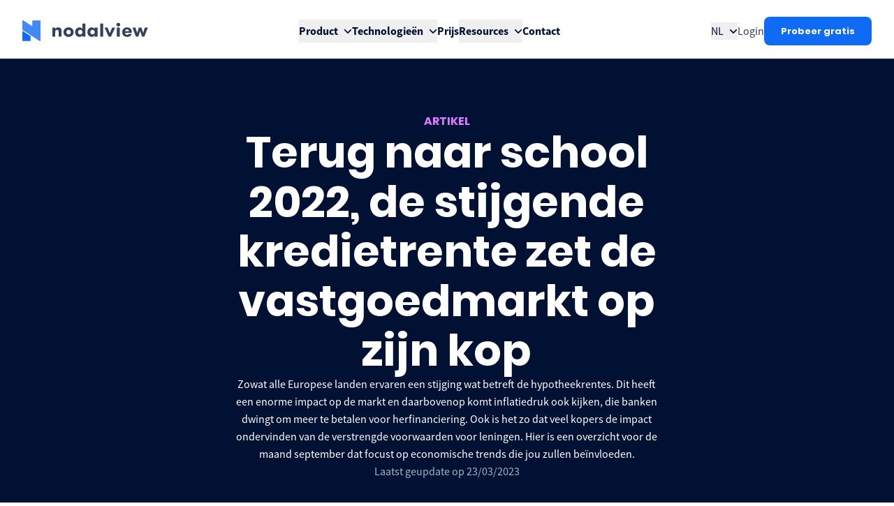

--- FILE ---
content_type: text/html; charset=UTF-8
request_url: https://nodalview.com/nl/blog/stijgende-kredietrente-zet-vastgoedmarkt-op-zijn-kop
body_size: 69107
content:

<!DOCTYPE html>
<html xmlns="http://www.w3.org/1999/xhtml" class="no-js" lang="nl">
	
<head>
	<meta http-equiv="X-UA-Compatible" content="IE=edge">
	<meta charset="utf-8">
	<meta name="viewport" content="minimum-scale=1.0, width=device-width">
	<link rel="home" href="https://nodalview.com">

		<link rel="apple-touch-icon" sizes="180x180" href="/apple-touch-icon.png">
	<link rel="icon" type="image/png" sizes="32x32" href="/favicon-32x32.png">
	<link rel="icon" type="image/png" sizes="16x16" href="/favicon-16x16.png">
	<link rel="manifest" href="/site.webmanifest">
	<link rel="mask-icon" href="/safari-pinned-tab.svg" color="#5bbad5">
	<meta name="msapplication-TileColor" content="#da532c">
	<meta name="theme-color" content="#ffffff">

		<script>
		document.documentElement.classList.remove('no-js');
	</script>

		<link href="https://nodalview.com/assets/main.css?id=b6e681e803c26216676b7cc108a55ee4" rel="stylesheet">

				<!-- Google Tag Manager -->
<script>!function(){"use strict";function l(e){for(var t=e,r=0,n=document.cookie.split(";");r<n.length;r++){var o=n[r].split("=");if(o[0].trim()===t)return o[1]}}function s(e){return localStorage.getItem(e)}function u(e){return window[e]}function d(e,t){e=document.querySelector(e);return t?null==e?void 0:e.getAttribute(t):null==e?void 0:e.textContent}var e=window,t=document,r="script",n="dataLayer",o="TNKJQ5Z",a="https://sst.nodalview.com",i="https://load.sst.nodalview.com",c="kffeuyay",E="stapeUserId",I="",v="",g=!1;try{var g=!!E&&(m=navigator.userAgent,!!(m=new RegExp("Version/([0-9._]+)(.*Mobile)?.*Safari.*").exec(m)))&&16.4<=parseFloat(m[1]),A="stapeUserId"===E,f=g&&!A?function(e,t,r){void 0===t&&(t="");var n={cookie:l,localStorage:s,jsVariable:u,cssSelector:d},t=Array.isArray(t)?t:[t];if(e&&n[e])for(var o=n[e],a=0,i=t;a<i.length;a++){var c=i[a],c=r?o(c,r):o(c);if(c)return c}else console.warn("invalid uid source",e)}(E,I,v):void 0;g=g&&(!!f||A)}catch(e){console.error(e)}var m=e,E=(m[n]=m[n]||[],m[n].push({"gtm.start":(new Date).getTime(),event:"gtm.js"}),t.getElementsByTagName(r)[0]),I="dataLayer"===n?"":"&l="+n,v=f?"&bi="+encodeURIComponent(f):"",A=t.createElement(r),e=g?"kp"+c:c,n=!g&&i?i:a;A.async=!0,A.src=n+"/"+e+".js?st="+o+I+v,null!=(f=E.parentNode)&&f.insertBefore(A,E)}();</script>
<!-- End Google Tag Manager -->
	
		<title>Terug naar school 2022, de stijgende kredietrente zet de… | Nodalview</title><meta name="description" content="Zowat alle Europese landen ervaren een stijging wat betreft de hypotheekrentes. Dit heeft een enorme impact op de markt en daarbovenop komt inflatied…">
<meta name="referrer" content="no-referrer-when-downgrade">
<meta name="robots" content="all">
<meta content="1003567439706021" property="fb:profile_id">
<meta content="nl" property="og:locale">
<meta content="pt" property="og:locale:alternate">
<meta content="es" property="og:locale:alternate">
<meta content="fr" property="og:locale:alternate">
<meta content="en" property="og:locale:alternate">
<meta content="Nodalview" property="og:site_name">
<meta content="website" property="og:type">
<meta content="https://nodalview.com/nl/blog/stijgende-kredietrente-zet-vastgoedmarkt-op-zijn-kop" property="og:url">
<meta content="Terug naar school 2022, de stijgende kredietrente zet de… | Nodalview" property="og:title">
<meta content="Zowat alle Europese landen ervaren een stijging wat betreft de hypotheekrentes. Dit heeft een enorme impact op de markt en daarbovenop komt inflatied…" property="og:description">
<meta content="https://nodalview-prod.imgix.net/assets/default/nodalview_capture_create_one_place-1_2022-11-30-141602_esxo.png?auto=format&amp;crop=focalpoint&amp;domain=nodalview-prod.imgix.net&amp;fit=crop&amp;fp-x=0.5&amp;fp-y=0.5&amp;h=630&amp;ixlib=php-3.3.1&amp;q=82&amp;usm=20&amp;w=1200&amp;s=e29c727afe4e779d2c4080764eac39e3" property="og:image">
<meta content="1200" property="og:image:width">
<meta content="630" property="og:image:height">
<meta content="https://www.youtube.com/@nodalview" property="og:see_also">
<meta content="https://www.instagram.com/nodalview" property="og:see_also">
<meta content="https://www.linkedin.com/company/nodalview/" property="og:see_also">
<meta content="https://www.facebook.com/nodalview/" property="og:see_also">
<meta name="facebook-domain-verification" content="nijrisxxwv8884b7z9dc3xhoyku2ip">
<meta name="twitter:card" content="summary_large_image">
<meta name="twitter:site" content="@Nodal_View">
<meta name="twitter:creator" content="@Nodal_View">
<meta name="twitter:title" content="Terug naar school 2022, de stijgende kredietrente zet de… | Nodalview">
<meta name="twitter:description" content="Zowat alle Europese landen ervaren een stijging wat betreft de hypotheekrentes. Dit heeft een enorme impact op de markt en daarbovenop komt inflatied…">
<meta name="twitter:image" content="https://nodalview-prod.imgix.net/assets/default/nodalview_capture_create_one_place-1_2022-11-30-141602_esxo.png?auto=format&amp;crop=focalpoint&amp;domain=nodalview-prod.imgix.net&amp;fit=crop&amp;fp-x=0.5&amp;fp-y=0.5&amp;h=418&amp;ixlib=php-3.3.1&amp;q=82&amp;w=800&amp;s=162c68170e18f8413dc265408839ca9c">
<meta name="twitter:image:width" content="800">
<meta name="twitter:image:height" content="418">
<meta name="google-site-verification" content="UIdefK92ZfRoeZ7GPpTJX_fIO_d_CQD8TbxRy_dEBf4">
<link href="https://nodalview.com/nl/blog/stijgende-kredietrente-zet-vastgoedmarkt-op-zijn-kop" rel="canonical">
<link href="https://nodalview.com/nl" rel="home">
<link href="https://nodalview.com/pt/blog/taxas-de-credito-estao-a-inverter-o-mercado-imobiliario" rel="alternate" hreflang="pt">
<link href="https://nodalview.com/es/blog/las-altas-tases-de-credito-estan-evolucionando-el-mercado-inmobiliario" rel="alternate" hreflang="es">
<link href="https://nodalview.com/nl/blog/stijgende-kredietrente-zet-vastgoedmarkt-op-zijn-kop" rel="alternate" hreflang="nl">
<link href="https://nodalview.com/fr/blog/flambee-des-taux-du-credit-chamboule-le-marche-immobilier" rel="alternate" hreflang="fr">
<link href="https://nodalview.com/en/blog/soaring-credit-rates-turning-real-estate-market-upside-down" rel="alternate" hreflang="x-default">
<link href="https://nodalview.com/en/blog/soaring-credit-rates-turning-real-estate-market-upside-down" rel="alternate" hreflang="en"></head>

	<body class="" id="body">
						




	

					
						
							
						
			
												
										
						
							
						
			
												
										
						
							
						
			
												
										
						
							
						
			
												
										
						
							
						
			
												
										
						
							
													
			
					
						
<header class="scheme-primary prop-bg fixed w-full left-0 c-site-header js-site-header z-30 h-21  scheme-light">
		<div class="hidden lg:flex gap-4 justify-between items-center container container-space-x py-6">
		
	<a
		class="c-site-logo c-site-logo--link  "
		href="https://nodalview.com/nl"
		aria-label="logo Nodalview"
	>

	<svg width="428" height="73" fill="none" viewBox="0 0 428 73" xmlns="http://www.w3.org/2000/svg" xmlns:xlink="http://www.w3.org/1999/xlink" focusable="false"><clipPath><path d="m0 0h62v73h-62z"/></clipPath><g fill="#33415d"><path d="m102 57.1557v-31.4142h9.916v4.5514c.866-1.6975 2.186-3.013 3.96-3.9467 1.774-.9336 3.896-1.4004 6.367-1.4004 2.154 0 3.928.3395 5.322 1.0185s2.524 1.5384 3.39 2.5781c.993 1.2094 1.647 2.6099 1.964 4.2013s.475 3.5116.475 5.7608v18.6512h-9.915v-16.1049c0-2.2068-.402-4.021-1.204-5.4426-.803-1.4429-2.218-2.1643-4.245-2.1643-2.07 0-3.612.7214-4.625 2.1643-.993 1.4216-1.489 3.3419-1.489 5.7608v15.7867z"/><path d="m139.935 41.4327c0-2.2492.391-4.371 1.173-6.3656.802-1.9945 1.953-3.7451 3.453-5.2516 1.499-1.5065 3.315-2.7054 5.448-3.5966 2.134-.8912 4.562-1.3367 7.287-1.3367 2.724 0 5.153.4455 7.286 1.3367 2.154.8912 3.97 2.0901 5.449 3.5966 1.499 1.5065 2.64 3.2571 3.421 5.2516.782 1.9946 1.172 4.1164 1.172 6.3656s-.39 4.3817-1.172 6.3974c-.781 1.9946-1.922 3.7451-3.421 5.2516-1.479 1.5066-3.295 2.7054-5.449 3.5966-2.133.8912-4.562 1.3368-7.286 1.3368-2.725 0-5.153-.4456-7.287-1.3368-2.133-.8912-3.949-2.09-5.448-3.5966-1.5-1.5065-2.651-3.257-3.453-5.2516-.782-1.9945-1.173-4.127-1.173-6.3974zm9.916 0c0 1.1246.169 2.1749.507 3.151.359.9548.855 1.8035 1.489 2.5462.655.7214 1.436 1.2943 2.344 1.7187.908.4032 1.922.6047 3.041.6047 1.12 0 2.144-.2015 3.073-.6047.951-.4244 1.743-.9973 2.376-1.7187.655-.7427 1.162-1.5914 1.521-2.5462.38-.9549.57-2.0052.57-3.151 0-1.0822-.19-2.1113-.57-3.0873-.359-.9761-.866-1.8248-1.521-2.5462-.633-.7215-1.415-1.2944-2.344-1.7188-.929-.4243-1.964-.6365-3.105-.6365-1.119 0-2.133.2122-3.041.6365-.908.4244-1.689.9973-2.344 1.7188-.634.7214-1.13 1.5701-1.489 2.5462-.338.976-.507 2.0051-.507 3.0873z"/><path d="m179.613 41.4327c0-2.3553.37-4.5408 1.109-6.5566.76-2.0157 1.806-3.7451 3.136-5.1879 1.352-1.4641 2.925-2.6205 4.72-3.4693 1.796-.8487 3.739-1.2731 5.829-1.2731 2.345 0 4.372.4986 6.083 1.4959 1.732.9973 3.031 2.2598 3.896 3.7876v-18.7149h9.916v45.6413h-9.916v-4.4241c-.781 1.4429-2.038 2.6736-3.769 3.6921-1.732 1.0185-3.802 1.5277-6.21 1.5277-2.069 0-4.012-.4244-5.829-1.2731-1.795-.8488-3.368-2.0052-4.72-3.4693-1.33-1.464-2.376-3.204-3.136-5.2197-.739-2.0158-1.109-4.2013-1.109-6.5566zm9.852 0c0 1.0821.18 2.1219.539 3.1191.38.9761.887 1.8248 1.521 2.5463.654.7002 1.436 1.2731 2.344 1.7187.908.4244 1.922.6365 3.041.6365s2.133-.2121 3.041-.6365c.93-.4456 1.711-1.0185 2.345-1.7187.654-.7215 1.161-1.5702 1.52-2.5463.38-.976.57-2.0157.57-3.1191 0-1.0822-.19-2.1006-.57-3.0555-.359-.9548-.866-1.8036-1.52-2.5462-.634-.7427-1.405-1.3262-2.313-1.7506-.908-.4243-1.932-.6365-3.073-.6365-1.119 0-2.133.2122-3.041.6365-.908.4244-1.69 1.0079-2.344 1.7506-.634.7426-1.141 1.5914-1.521 2.5462-.359.9549-.539 1.9733-.539 3.0555z"/><path d="m221.445 41.4327c0-2.3553.37-4.5408 1.109-6.5566.76-2.0157 1.806-3.7451 3.136-5.1879 1.352-1.4641 2.925-2.6205 4.72-3.4693 1.796-.8487 3.739-1.2731 5.829-1.2731 2.345 0 4.372.4986 6.083 1.4959 1.732.9973 3.031 2.2598 3.896 3.7876v-4.4878h9.916v31.4142h-9.916v-4.4241c-.781 1.4429-2.038 2.6736-3.769 3.6921-1.732 1.0185-3.802 1.5277-6.21 1.5277-2.069 0-4.012-.4244-5.829-1.2731-1.795-.8488-3.368-2.0052-4.72-3.4693-1.33-1.464-2.376-3.204-3.136-5.2197-.739-2.0158-1.109-4.2013-1.109-6.5566zm9.852 0c0 1.0821.18 2.1219.539 3.1191.38.9761.887 1.8248 1.521 2.5463.654.7002 1.436 1.2731 2.344 1.7187.908.4244 1.922.6365 3.041.6365s2.133-.2121 3.041-.6365c.93-.4456 1.711-1.0185 2.345-1.7187.654-.7215 1.161-1.5702 1.52-2.5463.38-.976.57-2.0157.57-3.1191 0-1.0822-.19-2.1006-.57-3.0555-.359-.9548-.866-1.8036-1.52-2.5462-.634-.7427-1.405-1.3262-2.313-1.7506-.908-.4243-1.932-.6365-3.073-.6365-1.119 0-2.133.2122-3.041.6365-.908.4244-1.69 1.0079-2.344 1.7506-.634.7426-1.141 1.5914-1.521 2.5462-.359.9549-.539 1.9733-.539 3.0555z"/><path d="m265.21 57.1557v-45.6413h9.915v45.6413z"/><path d="m279.892 25.7415h10.391l7.572 19.7333 7.666-19.7333h10.391l-14.161 31.4142h-7.92z"/><path d="m320.362 15.3019c0-1.7823.602-3.2782 1.806-4.4877 1.225-1.20947 2.745-1.8142 4.562-1.8142.908 0 1.742.15914 2.502.47742.782.31828 1.468.76388 2.059 1.33678.592.5517 1.046 1.2201 1.363 2.0052.316.785.475 1.6126.475 2.4825 0 .87-.159 1.6869-.475 2.4508-.317.7639-.771 1.4429-1.363 2.037-.591.5729-1.277 1.0291-2.059 1.3686-.76.3183-1.594.4774-2.502.4774-.909 0-1.743-.1591-2.503-.4774-.76-.3395-1.436-.7957-2.028-1.3686-.57-.5941-1.024-1.2731-1.362-2.037-.317-.7639-.475-1.5808-.475-2.4508zm1.426 41.8538v-31.4142h9.915v31.4142z"/><path d="m339.987 41.4327c0-2.3128.348-4.4665 1.045-6.4611.718-1.9945 1.774-3.7345 3.168-5.2198 1.415-1.5065 3.136-2.6947 5.164-3.5647 2.048-.87 4.393-1.3049 7.033-1.3049 2.513 0 4.773.3925 6.779 1.1776s3.707 1.8672 5.1 3.2464c1.415 1.358 2.503 2.9813 3.263 4.8697.761 1.8885 1.141 3.9255 1.141 6.111 0 .6153-.021 1.1458-.063 1.5914-.043.4456-.127 1.1034-.254 1.9733h-22.397c0 .9549.116 1.8567.348 2.7054.254.8487.634 1.5914 1.141 2.228.528.6365 1.225 1.1352 2.091 1.4959.865.3607 1.921.541 3.167.541 1.775 0 3.105-.3395 3.992-1.0184.887-.7003 1.5-1.549 1.838-2.5463h9.757c-.254 1.4853-.792 2.8751-1.616 4.1695-.802 1.2943-1.848 2.4295-3.136 3.4056-1.288.976-2.83 1.7505-4.625 2.3234-1.796.5729-3.823.8594-6.083.8594-2.724 0-5.142-.4244-7.254-1.2731-2.091-.8488-3.855-2.0264-5.291-3.533-1.415-1.5065-2.492-3.2676-3.231-5.2834-.718-2.0158-1.077-4.1801-1.077-6.4929zm9.979-3.3101h12.988c0-1.9097-.602-3.4162-1.805-4.5196-1.183-1.1246-2.746-1.6869-4.689-1.6869-1.858 0-3.411.5411-4.657 1.6233-1.225 1.0609-1.837 2.5886-1.837 4.5832z"/><path d="m374.976 25.7415h10.264l5.766 18.7149 5.512-18.7149h9.155l5.513 18.7149 5.765-18.7149h10.264l-11.689 31.4142h-8.047l-6.368-20.0198-6.399 20.0198h-8.046z"/></g><g clip-path="url(#a)"><path d="m33.9309 2.76259v16.79591c.0077.1563-.0272.3117-.1011.4498-.0738.138-.1839.2536-.3184.3343s-.2885.1236-.4455.1242c-.1571.0005-.3113-.0414-.4464-.1212l-29.92557-20.093737c-.2788-.1618022-.59626-.24566749-.9189-.24275652-.32264.00291102-.63852.09249052-.914337.25929652-.275816.166806-.501352.404659-.652831.688484-.1514788.283823-.2232892.603113-.20786321.924193v29.48332c-.0066317.6396.15192221 1.2702.46043621 1.8312.308513.561.756625 1.0335 1.301285 1.3722l57.54438 38.1725c.2799.1673.6002.2556.9266.2556.3265 0 .6468-.0884.9267-.2557s.5089-.4073.6625-.6942c.1537-.287.2261-.6101.2097-.9349v-68.89158c.0074-.24241-.0338-.48386-.1211-.71024-.0874-.22639-.2191-.43317-.3875-.608286-.1684-.175115-.3702-.315051-.5935-.411638-.2232-.096587-.4636-.147891-.707-.150916h-23.9768c-.312.007141-.6194.075579-.9048.201389-.2853.125809-.5429.306512-.7579.531741-.2151.22523-.3834.49055-.4953.78074s-.1652.59953-.1568.91028z" fill="#4189f5"/><path d="m-.0000007 38.9596v32.4506c-.00526079.1625.0219451.3245.0800395.4765.0580942.152.1459192.2909.2583742.4088.112454.1179.247298.2124.3967.2779.149402.0656.310387.1009.473597.1039h25.65159c.1629-.004.3234-.0401.4724-.106.1489-.0659.2833-.1604.3955-.278.1123-.1177.2002-.2563.2586-.4078.0585-.1515.0865-.313.0823-.4753v-15.4422c-.0011-.2157-.0558-.4278-.1592-.6173s-.2523-.3506-.4333-.4688l-25.61218-17.0084c-.18941-.1129-.40575-.173-.62643-.174-.22068-.0011-.437598.0569-.628102.1679-.190503.1109-.3476.2709-.454883.463s-.16081553.4094-.1550057.6292z" fill="#126cf3"/></g></svg>


	</a>

					

		<nav
		role="menu"
		class="flex flex-col lg:flex-row flex-wrap lg:gap-8 relative 2xl:gap-13 lg:items-center lg:justify-center "
	>
							
			
						
														<div class="hidden lg:block" >
					

<div class="c-dropdown js-dropdown    min-w-fit">
	<button
		class="c-dropdown__trigger  inline-flex w-full items-center md:flex cursor-pointer"
		 role="menuitem"
		aria-label="Open collapse Product"
		aria-haspopup="true"
		aria-expanded="false"
	>
						

<div
	class="c-link c-link--bold prop-contrast "
	>
			<span class="c-link__text">Product</span>
	
	</div>
			

		


	<span class="c-icon c-dropdown__icon prop-contrast c-icon--space-3 ml-2" aria-hidden="true">
		<svg width="16" height="16" viewBox="0 0 16 16" xmlns="http://www.w3.org/2000/svg" focusable="false">
<path d="M7.19281 11.667C7.63924 12.1134 8.36424 12.1134 8.81067 11.667L14.525 5.95268C14.9714 5.50625 14.9714 4.78125 14.525 4.33482C14.0785 3.88839 13.3535 3.88839 12.9071 4.33482L7.99996 9.24196L3.09282 4.33839C2.64639 3.89196 1.92139 3.89196 1.47496 4.33839C1.02853 4.78482 1.02853 5.50982 1.47496 5.95625L7.18924 11.6705L7.19281 11.667Z"/>
</svg>

	</span>
	</button>

	<div
		class="c-dropdown__content pointer-events-none min-w-full z-20 -translate-x-2/4 left-1/2 w-80vw"
		role="menu"
		aria-expanded="false"
		tabindex="-1"
	>
						
																			
								<div class="c-dropdown__wrapper grid grid-cols-1 md:grid-cols-2 lg:grid-cols-3 lg:rounded-lg gap-5 lg:gap-0 lg:bg-neutral-0 lg:drop-shadow-navigation lg:mt-2">
																																																					
												<div class="flex flex-col gap-2 lg:gap-4 lg:items-start p-4 lg:p-10 rounded-lg bg-primary-10 lg:bg-neutral-0 ">
														<div class="flex gap-2 ">
								
								
																<div class="flex flex-col gap-0.5 items-start">
									

<div
	class="c-link c-link--bold text-dark-100 group-hover:after:scale-x-100 after:scale-x-0 "
	>
			<span class="c-link__text">Creëer verbluffende visuals</span>
	
	</div>

									<p class="typo-small text-dark-80">Maak eenvoudig foto&#039;s, video&#039;s, virtuele rondleidingen en grondplannen.</p>
								</div>

															</div>

														<div class="flex flex-col gap-4 items-start">
																	
	<a
		href="https://nodalview.com/nl/woningfotografie-hdr"
		title="Vastgoedfotografie"
		target="_self"
		class="flex gap-2 items-center no-underline group"
	>

	
	<picture class="c-picture c-picture--cover h-8 w-8 shrink-0">
		
		<source
			class="c-picture__source-default"
			data-srcset="https://nodalview-prod.imgix.net/assets/icons/nodalview-icon-photography.svg?auto=compress&amp;crop=focalpoint&amp;domain=nodalview-prod.imgix.net&amp;fit=crop&amp;fm=svg&amp;fp-x=0.5&amp;fp-y=0.5&amp;h=96&amp;ixlib=php-3.3.1&amp;usm=20&amp;w=96&amp;s=e53df7ab20a33c9a8691f75a85cd81a9 96w"
			data-sizes="32px"
		>

				<img
			class="c-picture__image lazyload "
			src="data:image/jpeg;base64,%2F9j%2F4AAQSkZJRgABAQAAAQABAAD%2F2wBDABALDA4MChAODQ4SERATGCgaGBYWGDEjJR0oOjM9PDkzODdASFxOQERXRTc4UG1RV19iZ2hnPk1xeXBkeFxlZ2P%2FwAALCAAQABABAREA%2F8QAFQABAQAAAAAAAAAAAAAAAAAAAAf%2FxAAUEAEAAAAAAAAAAAAAAAAAAAAA%2F9oACAEBAAA%2FAKAA%2F9k%3D"
			data-srcset="https://nodalview-prod.imgix.net/assets/icons/nodalview-icon-photography.svg?auto=compress&amp;crop=focalpoint&amp;domain=nodalview-prod.imgix.net&amp;fit=crop&amp;fm=svg&amp;fp-x=0.5&amp;fp-y=0.5&amp;h=96&amp;ixlib=php-3.3.1&amp;usm=20&amp;w=96&amp;s=e53df7ab20a33c9a8691f75a85cd81a9 96w"
			data-sizes="32px"
			width="96"
			height="96"
			alt=""
		>
	</picture>

<div class="flex flex-col items-start">
	

<div
	class="c-link c-link--nav text-dark-100 py-0 group-hover:after:scale-x-100  after:scale-x-0 "
	>
			<span class="c-link__text">Vastgoedfotografie</span>
	
	</div>

	<p class="typo-small text-dark-80"></p>
</div>

	</a>

																	
	<a
		href="https://nodalview.com/nl/virtual-tour-software"
		title="Virtual tour software"
		target="_self"
		class="flex gap-2 items-center no-underline group"
	>

	
	<picture class="c-picture c-picture--cover h-8 w-8 shrink-0">
		
		<source
			class="c-picture__source-default"
			data-srcset="https://nodalview-prod.imgix.net/assets/icons/nodalview-icon-virtual-visits.svg?auto=compress&amp;crop=focalpoint&amp;domain=nodalview-prod.imgix.net&amp;fit=crop&amp;fm=svg&amp;fp-x=0.5&amp;fp-y=0.5&amp;h=96&amp;ixlib=php-3.3.1&amp;usm=20&amp;w=96&amp;s=7aa0670c1e1eb2a4ae6af81cd3e70a72 96w"
			data-sizes="32px"
		>

				<img
			class="c-picture__image lazyload "
			src="data:image/jpeg;base64,%2F9j%2F4AAQSkZJRgABAQAAAQABAAD%2F2wBDABALDA4MChAODQ4SERATGCgaGBYWGDEjJR0oOjM9PDkzODdASFxOQERXRTc4UG1RV19iZ2hnPk1xeXBkeFxlZ2P%2FwAALCAAQABABAREA%2F8QAFQABAQAAAAAAAAAAAAAAAAAAAAf%2FxAAUEAEAAAAAAAAAAAAAAAAAAAAA%2F9oACAEBAAA%2FAKAA%2F9k%3D"
			data-srcset="https://nodalview-prod.imgix.net/assets/icons/nodalview-icon-virtual-visits.svg?auto=compress&amp;crop=focalpoint&amp;domain=nodalview-prod.imgix.net&amp;fit=crop&amp;fm=svg&amp;fp-x=0.5&amp;fp-y=0.5&amp;h=96&amp;ixlib=php-3.3.1&amp;usm=20&amp;w=96&amp;s=7aa0670c1e1eb2a4ae6af81cd3e70a72 96w"
			data-sizes="32px"
			width="96"
			height="96"
			alt=""
		>
	</picture>

<div class="flex flex-col items-start">
	

<div
	class="c-link c-link--nav text-dark-100 py-0 group-hover:after:scale-x-100  after:scale-x-0 "
	>
			<span class="c-link__text">Virtual tour software</span>
	
	</div>

	<p class="typo-small text-dark-80"></p>
</div>

	</a>

																	
	<a
		href="https://nodalview.com/nl/vastgoedvideografie"
		title="Vastgoed videografie"
		target="_self"
		class="flex gap-2 items-center no-underline group"
	>

	
	<picture class="c-picture c-picture--cover h-8 w-8 shrink-0">
		
		<source
			class="c-picture__source-default"
			data-srcset="https://nodalview-prod.imgix.net/assets/icons/nodalview-icon-videos.svg?auto=compress&amp;crop=focalpoint&amp;domain=nodalview-prod.imgix.net&amp;fit=crop&amp;fm=svg&amp;fp-x=0.5&amp;fp-y=0.5&amp;h=96&amp;ixlib=php-3.3.1&amp;usm=20&amp;w=96&amp;s=a2df158fd59565637d1c1bfeb751fae9 96w"
			data-sizes="32px"
		>

				<img
			class="c-picture__image lazyload "
			src="data:image/jpeg;base64,%2F9j%2F4AAQSkZJRgABAQAAAQABAAD%2F2wBDABALDA4MChAODQ4SERATGCgaGBYWGDEjJR0oOjM9PDkzODdASFxOQERXRTc4UG1RV19iZ2hnPk1xeXBkeFxlZ2P%2FwAALCAAQABABAREA%2F8QAFQABAQAAAAAAAAAAAAAAAAAAAAf%2FxAAUEAEAAAAAAAAAAAAAAAAAAAAA%2F9oACAEBAAA%2FAKAA%2F9k%3D"
			data-srcset="https://nodalview-prod.imgix.net/assets/icons/nodalview-icon-videos.svg?auto=compress&amp;crop=focalpoint&amp;domain=nodalview-prod.imgix.net&amp;fit=crop&amp;fm=svg&amp;fp-x=0.5&amp;fp-y=0.5&amp;h=96&amp;ixlib=php-3.3.1&amp;usm=20&amp;w=96&amp;s=a2df158fd59565637d1c1bfeb751fae9 96w"
			data-sizes="32px"
			width="96"
			height="96"
			alt=""
		>
	</picture>

<div class="flex flex-col items-start">
	

<div
	class="c-link c-link--nav text-dark-100 py-0 group-hover:after:scale-x-100  after:scale-x-0 "
	>
			<span class="c-link__text">Vastgoed videografie</span>
	
	</div>

	<p class="typo-small text-dark-80"></p>
</div>

	</a>

																	
	<a
		href="https://nodalview.com/nl/plattegrond-app"
		title="Grondplannen"
		target="_self"
		class="flex gap-2 items-center no-underline group"
	>

	
	<picture class="c-picture c-picture--cover h-8 w-8 shrink-0">
		
		<source
			class="c-picture__source-default"
			data-srcset="https://nodalview-prod.imgix.net/assets/icons/nodalview-icon-floorplans.svg?auto=compress&amp;crop=focalpoint&amp;domain=nodalview-prod.imgix.net&amp;fit=crop&amp;fm=svg&amp;fp-x=0.5&amp;fp-y=0.5&amp;h=96&amp;ixlib=php-3.3.1&amp;usm=20&amp;w=96&amp;s=fe2d584b6255155186c527e892f1b145 96w"
			data-sizes="32px"
		>

				<img
			class="c-picture__image lazyload "
			src="data:image/jpeg;base64,%2F9j%2F4AAQSkZJRgABAQAAAQABAAD%2F2wBDABALDA4MChAODQ4SERATGCgaGBYWGDEjJR0oOjM9PDkzODdASFxOQERXRTc4UG1RV19iZ2hnPk1xeXBkeFxlZ2P%2FwAALCAAQABABAREA%2F8QAFQABAQAAAAAAAAAAAAAAAAAAAAf%2FxAAUEAEAAAAAAAAAAAAAAAAAAAAA%2F9oACAEBAAA%2FAKAA%2F9k%3D"
			data-srcset="https://nodalview-prod.imgix.net/assets/icons/nodalview-icon-floorplans.svg?auto=compress&amp;crop=focalpoint&amp;domain=nodalview-prod.imgix.net&amp;fit=crop&amp;fm=svg&amp;fp-x=0.5&amp;fp-y=0.5&amp;h=96&amp;ixlib=php-3.3.1&amp;usm=20&amp;w=96&amp;s=fe2d584b6255155186c527e892f1b145 96w"
			data-sizes="32px"
			width="96"
			height="96"
			alt=""
		>
	</picture>

<div class="flex flex-col items-start">
	

<div
	class="c-link c-link--nav text-dark-100 py-0 group-hover:after:scale-x-100  after:scale-x-0 "
	>
			<span class="c-link__text">Grondplannen</span>
	
	</div>

	<p class="typo-small text-dark-80"></p>
</div>

	</a>

															</div>

																				</div>
																																																					
												<div class="flex flex-col gap-2 lg:gap-4 lg:items-start p-4 lg:p-10 rounded-lg bg-primary-10 lg:bg-neutral-0 ">
														<div class="flex gap-2 ">
								
								
																<div class="flex flex-col gap-0.5 items-start">
									

<div
	class="c-link c-link--bold text-dark-100 group-hover:after:scale-x-100 after:scale-x-0 "
	>
			<span class="c-link__text">Wek de interesse van kopers</span>
	
	</div>

									<p class="typo-small text-dark-80">Nodalview helpt je om optimale zichtbaarheid te bereiken en je online impact te maximaliseren.</p>
								</div>

															</div>

														<div class="flex flex-col gap-4 items-start">
																	
	<a
		href="https://nodalview.com/nl/virtuele-bezoeken-analytics"
		title="Smart links en rapportering"
		target="_self"
		class="flex gap-2 items-center no-underline group"
	>

	
	<picture class="c-picture c-picture--cover h-8 w-8 shrink-0">
		
		<source
			class="c-picture__source-default"
			data-srcset="https://nodalview-prod.imgix.net/assets/icons/Nodalview-icon-analytics.svg?auto=compress&amp;crop=focalpoint&amp;domain=nodalview-prod.imgix.net&amp;fit=crop&amp;fm=svg&amp;fp-x=0.5&amp;fp-y=0.5&amp;h=30&amp;ixlib=php-3.3.1&amp;usm=20&amp;w=30&amp;s=452d4eac70e3b28e5ac839ebda1e9e5d 30w"
			data-sizes="32px"
		>

				<img
			class="c-picture__image lazyload "
			src="data:image/jpeg;base64,%2F9j%2F4AAQSkZJRgABAQAAAQABAAD%2F2wBDABALDA4MChAODQ4SERATGCgaGBYWGDEjJR0oOjM9PDkzODdASFxOQERXRTc4UG1RV19iZ2hnPk1xeXBkeFxlZ2P%2FwAALCAAQABABAREA%2F8QAFQABAQAAAAAAAAAAAAAAAAAAAAf%2FxAAUEAEAAAAAAAAAAAAAAAAAAAAA%2F9oACAEBAAA%2FAKAA%2F9k%3D"
			data-srcset="https://nodalview-prod.imgix.net/assets/icons/Nodalview-icon-analytics.svg?auto=compress&amp;crop=focalpoint&amp;domain=nodalview-prod.imgix.net&amp;fit=crop&amp;fm=svg&amp;fp-x=0.5&amp;fp-y=0.5&amp;h=30&amp;ixlib=php-3.3.1&amp;usm=20&amp;w=30&amp;s=452d4eac70e3b28e5ac839ebda1e9e5d 30w"
			data-sizes="32px"
			width="30"
			height="30"
			alt=""
		>
	</picture>

<div class="flex flex-col items-start">
	

<div
	class="c-link c-link--nav text-dark-100 py-0 group-hover:after:scale-x-100  after:scale-x-0 "
	>
			<span class="c-link__text">Smart links en rapportering</span>
	
	</div>

	<p class="typo-small text-dark-80"></p>
</div>

	</a>

																	
	<a
		href="https://nodalview.com/nl/ai-photo-editor"
		title="AI Photo Editor"
		target="_self"
		class="flex gap-2 items-center no-underline group"
	>

	
	<picture class="c-picture c-picture--cover h-8 w-8 shrink-0">
		
		<source
			class="c-picture__source-default"
			data-srcset="https://nodalview-prod.imgix.net/assets/icons/Nodalview-icon-photo-editor.svg?auto=compress&amp;crop=focalpoint&amp;domain=nodalview-prod.imgix.net&amp;fit=crop&amp;fm=svg&amp;fp-x=0.5&amp;fp-y=0.5&amp;h=30&amp;ixlib=php-3.3.1&amp;usm=20&amp;w=30&amp;s=a575cbbfb5470ca129b849fff5897303 30w"
			data-sizes="32px"
		>

				<img
			class="c-picture__image lazyload "
			src="data:image/jpeg;base64,%2F9j%2F4AAQSkZJRgABAQAAAQABAAD%2F2wBDABALDA4MChAODQ4SERATGCgaGBYWGDEjJR0oOjM9PDkzODdASFxOQERXRTc4UG1RV19iZ2hnPk1xeXBkeFxlZ2P%2FwAALCAAQABABAREA%2F8QAFQABAQAAAAAAAAAAAAAAAAAAAAf%2FxAAUEAEAAAAAAAAAAAAAAAAAAAAA%2F9oACAEBAAA%2FAKAA%2F9k%3D"
			data-srcset="https://nodalview-prod.imgix.net/assets/icons/Nodalview-icon-photo-editor.svg?auto=compress&amp;crop=focalpoint&amp;domain=nodalview-prod.imgix.net&amp;fit=crop&amp;fm=svg&amp;fp-x=0.5&amp;fp-y=0.5&amp;h=30&amp;ixlib=php-3.3.1&amp;usm=20&amp;w=30&amp;s=a575cbbfb5470ca129b849fff5897303 30w"
			data-sizes="32px"
			width="30"
			height="30"
			alt=""
		>
	</picture>

<div class="flex flex-col items-start">
	

<div
	class="c-link c-link--nav text-dark-100 py-0 group-hover:after:scale-x-100  after:scale-x-0 "
	>
			<span class="c-link__text">AI Photo Editor</span>
	
	</div>

	<p class="typo-small text-dark-80"></p>
</div>

	</a>

															</div>

																				</div>
																																																					
												<div class="flex flex-col gap-2 lg:gap-4 lg:items-start p-4 lg:p-10 rounded-lg bg-primary-10 lg:bg-neutral-0 ">
														<div class="flex gap-2 ">
								
								
																<div class="flex flex-col gap-0.5 items-start">
									

<div
	class="c-link c-link--bold text-dark-100 group-hover:after:scale-x-100 after:scale-x-0 "
	>
			<span class="c-link__text">Word de leider in jouw sector</span>
	
	</div>

									<p class="typo-small text-dark-80">Bied een interactieve ervaring zodat ze je herinneren en breid je netwerk uit.</p>
								</div>

															</div>

														<div class="flex flex-col gap-4 items-start">
																	
	<a
		href="https://nodalview.com/nl/begeleide-virtuele-bezoeken"
		title="Virtuele afspraken met kopers in het pand"
		target="_self"
		class="flex gap-2 items-center no-underline group"
	>

	
	<picture class="c-picture c-picture--cover h-8 w-8 shrink-0">
		
		<source
			class="c-picture__source-default"
			data-srcset="https://nodalview-prod.imgix.net/assets/icons/Nodalview-icon-remote-visits.svg?auto=compress&amp;crop=focalpoint&amp;domain=nodalview-prod.imgix.net&amp;fit=crop&amp;fm=svg&amp;fp-x=0.5&amp;fp-y=0.5&amp;h=30&amp;ixlib=php-3.3.1&amp;usm=20&amp;w=30&amp;s=655f88ec94f546ab6bacb462b626e58c 30w"
			data-sizes="32px"
		>

				<img
			class="c-picture__image lazyload "
			src="data:image/jpeg;base64,%2F9j%2F4AAQSkZJRgABAQAAAQABAAD%2F2wBDABALDA4MChAODQ4SERATGCgaGBYWGDEjJR0oOjM9PDkzODdASFxOQERXRTc4UG1RV19iZ2hnPk1xeXBkeFxlZ2P%2FwAALCAAQABABAREA%2F8QAFQABAQAAAAAAAAAAAAAAAAAAAAf%2FxAAUEAEAAAAAAAAAAAAAAAAAAAAA%2F9oACAEBAAA%2FAKAA%2F9k%3D"
			data-srcset="https://nodalview-prod.imgix.net/assets/icons/Nodalview-icon-remote-visits.svg?auto=compress&amp;crop=focalpoint&amp;domain=nodalview-prod.imgix.net&amp;fit=crop&amp;fm=svg&amp;fp-x=0.5&amp;fp-y=0.5&amp;h=30&amp;ixlib=php-3.3.1&amp;usm=20&amp;w=30&amp;s=655f88ec94f546ab6bacb462b626e58c 30w"
			data-sizes="32px"
			width="30"
			height="30"
			alt=""
		>
	</picture>

<div class="flex flex-col items-start">
	

<div
	class="c-link c-link--nav text-dark-100 py-0 group-hover:after:scale-x-100  after:scale-x-0 "
	>
			<span class="c-link__text">Virtuele afspraken met kopers in het pand</span>
	
	</div>

	<p class="typo-small text-dark-80"></p>
</div>

	</a>

															</div>

																				</div>
									</div>
			
	</div>
</div>
				</div>

								<div class="block lg:hidden" >
					
					

<article
	class="c-collapse p-4 border-b border-primary-20   js-collapse"
	aria-label="Open collapse"
	aria-expanded=""
	>
			<header class="c-collapse__header ">
									<div class="flex justify-between items-center">
							<p class="typo-bold prop-contrast">Product</p>

							


	<span class="c-icon c-icon--space-3 prop-contrast c-collapse__icon" aria-hidden="true">
		<svg width="16" height="16" viewBox="0 0 16 16" xmlns="http://www.w3.org/2000/svg" focusable="false">
<path d="M7.19281 11.667C7.63924 12.1134 8.36424 12.1134 8.81067 11.667L14.525 5.95268C14.9714 5.50625 14.9714 4.78125 14.525 4.33482C14.0785 3.88839 13.3535 3.88839 12.9071 4.33482L7.99996 9.24196L3.09282 4.33839C2.64639 3.89196 1.92139 3.89196 1.47496 4.33839C1.02853 4.78482 1.02853 5.50982 1.47496 5.95625L7.18924 11.6705L7.19281 11.667Z"/>
</svg>

	</span>
						</div>
					
		</header>

					<div class="c-collapse__content">
				<div class="c-collapse__container ">
					
															
																			
								<div class="c-dropdown__wrapper grid grid-cols-1 md:grid-cols-2 lg:grid-cols-3 lg:rounded-lg gap-5 lg:gap-0 lg:bg-neutral-0 lg:drop-shadow-navigation lg:mt-2">
																																																					
												<div class="flex flex-col gap-2 lg:gap-4 lg:items-start p-4 lg:p-10 rounded-lg bg-primary-10 lg:bg-neutral-0 ">
														<div class="flex gap-2 ">
								
								
																<div class="flex flex-col gap-0.5 items-start">
									

<div
	class="c-link c-link--bold text-dark-100 group-hover:after:scale-x-100 after:scale-x-0 "
	>
			<span class="c-link__text">Creëer verbluffende visuals</span>
	
	</div>

									<p class="typo-small text-dark-80">Maak eenvoudig foto&#039;s, video&#039;s, virtuele rondleidingen en grondplannen.</p>
								</div>

															</div>

														<div class="flex flex-col gap-4 items-start">
																	
	<a
		href="https://nodalview.com/nl/woningfotografie-hdr"
		title="Vastgoedfotografie"
		target="_self"
		class="flex gap-2 items-center no-underline group"
	>

	
	<picture class="c-picture c-picture--cover h-8 w-8 shrink-0">
		
		<source
			class="c-picture__source-default"
			data-srcset="https://nodalview-prod.imgix.net/assets/icons/nodalview-icon-photography.svg?auto=compress&amp;crop=focalpoint&amp;domain=nodalview-prod.imgix.net&amp;fit=crop&amp;fm=svg&amp;fp-x=0.5&amp;fp-y=0.5&amp;h=96&amp;ixlib=php-3.3.1&amp;usm=20&amp;w=96&amp;s=e53df7ab20a33c9a8691f75a85cd81a9 96w"
			data-sizes="32px"
		>

				<img
			class="c-picture__image lazyload "
			src="data:image/jpeg;base64,%2F9j%2F4AAQSkZJRgABAQAAAQABAAD%2F2wBDABALDA4MChAODQ4SERATGCgaGBYWGDEjJR0oOjM9PDkzODdASFxOQERXRTc4UG1RV19iZ2hnPk1xeXBkeFxlZ2P%2FwAALCAAQABABAREA%2F8QAFQABAQAAAAAAAAAAAAAAAAAAAAf%2FxAAUEAEAAAAAAAAAAAAAAAAAAAAA%2F9oACAEBAAA%2FAKAA%2F9k%3D"
			data-srcset="https://nodalview-prod.imgix.net/assets/icons/nodalview-icon-photography.svg?auto=compress&amp;crop=focalpoint&amp;domain=nodalview-prod.imgix.net&amp;fit=crop&amp;fm=svg&amp;fp-x=0.5&amp;fp-y=0.5&amp;h=96&amp;ixlib=php-3.3.1&amp;usm=20&amp;w=96&amp;s=e53df7ab20a33c9a8691f75a85cd81a9 96w"
			data-sizes="32px"
			width="96"
			height="96"
			alt=""
		>
	</picture>

<div class="flex flex-col items-start">
	

<div
	class="c-link c-link--nav text-dark-100 py-0 group-hover:after:scale-x-100  after:scale-x-0 "
	>
			<span class="c-link__text">Vastgoedfotografie</span>
	
	</div>

	<p class="typo-small text-dark-80"></p>
</div>

	</a>

																	
	<a
		href="https://nodalview.com/nl/virtual-tour-software"
		title="Virtual tour software"
		target="_self"
		class="flex gap-2 items-center no-underline group"
	>

	
	<picture class="c-picture c-picture--cover h-8 w-8 shrink-0">
		
		<source
			class="c-picture__source-default"
			data-srcset="https://nodalview-prod.imgix.net/assets/icons/nodalview-icon-virtual-visits.svg?auto=compress&amp;crop=focalpoint&amp;domain=nodalview-prod.imgix.net&amp;fit=crop&amp;fm=svg&amp;fp-x=0.5&amp;fp-y=0.5&amp;h=96&amp;ixlib=php-3.3.1&amp;usm=20&amp;w=96&amp;s=7aa0670c1e1eb2a4ae6af81cd3e70a72 96w"
			data-sizes="32px"
		>

				<img
			class="c-picture__image lazyload "
			src="data:image/jpeg;base64,%2F9j%2F4AAQSkZJRgABAQAAAQABAAD%2F2wBDABALDA4MChAODQ4SERATGCgaGBYWGDEjJR0oOjM9PDkzODdASFxOQERXRTc4UG1RV19iZ2hnPk1xeXBkeFxlZ2P%2FwAALCAAQABABAREA%2F8QAFQABAQAAAAAAAAAAAAAAAAAAAAf%2FxAAUEAEAAAAAAAAAAAAAAAAAAAAA%2F9oACAEBAAA%2FAKAA%2F9k%3D"
			data-srcset="https://nodalview-prod.imgix.net/assets/icons/nodalview-icon-virtual-visits.svg?auto=compress&amp;crop=focalpoint&amp;domain=nodalview-prod.imgix.net&amp;fit=crop&amp;fm=svg&amp;fp-x=0.5&amp;fp-y=0.5&amp;h=96&amp;ixlib=php-3.3.1&amp;usm=20&amp;w=96&amp;s=7aa0670c1e1eb2a4ae6af81cd3e70a72 96w"
			data-sizes="32px"
			width="96"
			height="96"
			alt=""
		>
	</picture>

<div class="flex flex-col items-start">
	

<div
	class="c-link c-link--nav text-dark-100 py-0 group-hover:after:scale-x-100  after:scale-x-0 "
	>
			<span class="c-link__text">Virtual tour software</span>
	
	</div>

	<p class="typo-small text-dark-80"></p>
</div>

	</a>

																	
	<a
		href="https://nodalview.com/nl/vastgoedvideografie"
		title="Vastgoed videografie"
		target="_self"
		class="flex gap-2 items-center no-underline group"
	>

	
	<picture class="c-picture c-picture--cover h-8 w-8 shrink-0">
		
		<source
			class="c-picture__source-default"
			data-srcset="https://nodalview-prod.imgix.net/assets/icons/nodalview-icon-videos.svg?auto=compress&amp;crop=focalpoint&amp;domain=nodalview-prod.imgix.net&amp;fit=crop&amp;fm=svg&amp;fp-x=0.5&amp;fp-y=0.5&amp;h=96&amp;ixlib=php-3.3.1&amp;usm=20&amp;w=96&amp;s=a2df158fd59565637d1c1bfeb751fae9 96w"
			data-sizes="32px"
		>

				<img
			class="c-picture__image lazyload "
			src="data:image/jpeg;base64,%2F9j%2F4AAQSkZJRgABAQAAAQABAAD%2F2wBDABALDA4MChAODQ4SERATGCgaGBYWGDEjJR0oOjM9PDkzODdASFxOQERXRTc4UG1RV19iZ2hnPk1xeXBkeFxlZ2P%2FwAALCAAQABABAREA%2F8QAFQABAQAAAAAAAAAAAAAAAAAAAAf%2FxAAUEAEAAAAAAAAAAAAAAAAAAAAA%2F9oACAEBAAA%2FAKAA%2F9k%3D"
			data-srcset="https://nodalview-prod.imgix.net/assets/icons/nodalview-icon-videos.svg?auto=compress&amp;crop=focalpoint&amp;domain=nodalview-prod.imgix.net&amp;fit=crop&amp;fm=svg&amp;fp-x=0.5&amp;fp-y=0.5&amp;h=96&amp;ixlib=php-3.3.1&amp;usm=20&amp;w=96&amp;s=a2df158fd59565637d1c1bfeb751fae9 96w"
			data-sizes="32px"
			width="96"
			height="96"
			alt=""
		>
	</picture>

<div class="flex flex-col items-start">
	

<div
	class="c-link c-link--nav text-dark-100 py-0 group-hover:after:scale-x-100  after:scale-x-0 "
	>
			<span class="c-link__text">Vastgoed videografie</span>
	
	</div>

	<p class="typo-small text-dark-80"></p>
</div>

	</a>

																	
	<a
		href="https://nodalview.com/nl/plattegrond-app"
		title="Grondplannen"
		target="_self"
		class="flex gap-2 items-center no-underline group"
	>

	
	<picture class="c-picture c-picture--cover h-8 w-8 shrink-0">
		
		<source
			class="c-picture__source-default"
			data-srcset="https://nodalview-prod.imgix.net/assets/icons/nodalview-icon-floorplans.svg?auto=compress&amp;crop=focalpoint&amp;domain=nodalview-prod.imgix.net&amp;fit=crop&amp;fm=svg&amp;fp-x=0.5&amp;fp-y=0.5&amp;h=96&amp;ixlib=php-3.3.1&amp;usm=20&amp;w=96&amp;s=fe2d584b6255155186c527e892f1b145 96w"
			data-sizes="32px"
		>

				<img
			class="c-picture__image lazyload "
			src="data:image/jpeg;base64,%2F9j%2F4AAQSkZJRgABAQAAAQABAAD%2F2wBDABALDA4MChAODQ4SERATGCgaGBYWGDEjJR0oOjM9PDkzODdASFxOQERXRTc4UG1RV19iZ2hnPk1xeXBkeFxlZ2P%2FwAALCAAQABABAREA%2F8QAFQABAQAAAAAAAAAAAAAAAAAAAAf%2FxAAUEAEAAAAAAAAAAAAAAAAAAAAA%2F9oACAEBAAA%2FAKAA%2F9k%3D"
			data-srcset="https://nodalview-prod.imgix.net/assets/icons/nodalview-icon-floorplans.svg?auto=compress&amp;crop=focalpoint&amp;domain=nodalview-prod.imgix.net&amp;fit=crop&amp;fm=svg&amp;fp-x=0.5&amp;fp-y=0.5&amp;h=96&amp;ixlib=php-3.3.1&amp;usm=20&amp;w=96&amp;s=fe2d584b6255155186c527e892f1b145 96w"
			data-sizes="32px"
			width="96"
			height="96"
			alt=""
		>
	</picture>

<div class="flex flex-col items-start">
	

<div
	class="c-link c-link--nav text-dark-100 py-0 group-hover:after:scale-x-100  after:scale-x-0 "
	>
			<span class="c-link__text">Grondplannen</span>
	
	</div>

	<p class="typo-small text-dark-80"></p>
</div>

	</a>

															</div>

																				</div>
																																																					
												<div class="flex flex-col gap-2 lg:gap-4 lg:items-start p-4 lg:p-10 rounded-lg bg-primary-10 lg:bg-neutral-0 ">
														<div class="flex gap-2 ">
								
								
																<div class="flex flex-col gap-0.5 items-start">
									

<div
	class="c-link c-link--bold text-dark-100 group-hover:after:scale-x-100 after:scale-x-0 "
	>
			<span class="c-link__text">Wek de interesse van kopers</span>
	
	</div>

									<p class="typo-small text-dark-80">Nodalview helpt je om optimale zichtbaarheid te bereiken en je online impact te maximaliseren.</p>
								</div>

															</div>

														<div class="flex flex-col gap-4 items-start">
																	
	<a
		href="https://nodalview.com/nl/virtuele-bezoeken-analytics"
		title="Smart links en rapportering"
		target="_self"
		class="flex gap-2 items-center no-underline group"
	>

	
	<picture class="c-picture c-picture--cover h-8 w-8 shrink-0">
		
		<source
			class="c-picture__source-default"
			data-srcset="https://nodalview-prod.imgix.net/assets/icons/Nodalview-icon-analytics.svg?auto=compress&amp;crop=focalpoint&amp;domain=nodalview-prod.imgix.net&amp;fit=crop&amp;fm=svg&amp;fp-x=0.5&amp;fp-y=0.5&amp;h=30&amp;ixlib=php-3.3.1&amp;usm=20&amp;w=30&amp;s=452d4eac70e3b28e5ac839ebda1e9e5d 30w"
			data-sizes="32px"
		>

				<img
			class="c-picture__image lazyload "
			src="data:image/jpeg;base64,%2F9j%2F4AAQSkZJRgABAQAAAQABAAD%2F2wBDABALDA4MChAODQ4SERATGCgaGBYWGDEjJR0oOjM9PDkzODdASFxOQERXRTc4UG1RV19iZ2hnPk1xeXBkeFxlZ2P%2FwAALCAAQABABAREA%2F8QAFQABAQAAAAAAAAAAAAAAAAAAAAf%2FxAAUEAEAAAAAAAAAAAAAAAAAAAAA%2F9oACAEBAAA%2FAKAA%2F9k%3D"
			data-srcset="https://nodalview-prod.imgix.net/assets/icons/Nodalview-icon-analytics.svg?auto=compress&amp;crop=focalpoint&amp;domain=nodalview-prod.imgix.net&amp;fit=crop&amp;fm=svg&amp;fp-x=0.5&amp;fp-y=0.5&amp;h=30&amp;ixlib=php-3.3.1&amp;usm=20&amp;w=30&amp;s=452d4eac70e3b28e5ac839ebda1e9e5d 30w"
			data-sizes="32px"
			width="30"
			height="30"
			alt=""
		>
	</picture>

<div class="flex flex-col items-start">
	

<div
	class="c-link c-link--nav text-dark-100 py-0 group-hover:after:scale-x-100  after:scale-x-0 "
	>
			<span class="c-link__text">Smart links en rapportering</span>
	
	</div>

	<p class="typo-small text-dark-80"></p>
</div>

	</a>

																	
	<a
		href="https://nodalview.com/nl/ai-photo-editor"
		title="AI Photo Editor"
		target="_self"
		class="flex gap-2 items-center no-underline group"
	>

	
	<picture class="c-picture c-picture--cover h-8 w-8 shrink-0">
		
		<source
			class="c-picture__source-default"
			data-srcset="https://nodalview-prod.imgix.net/assets/icons/Nodalview-icon-photo-editor.svg?auto=compress&amp;crop=focalpoint&amp;domain=nodalview-prod.imgix.net&amp;fit=crop&amp;fm=svg&amp;fp-x=0.5&amp;fp-y=0.5&amp;h=30&amp;ixlib=php-3.3.1&amp;usm=20&amp;w=30&amp;s=a575cbbfb5470ca129b849fff5897303 30w"
			data-sizes="32px"
		>

				<img
			class="c-picture__image lazyload "
			src="data:image/jpeg;base64,%2F9j%2F4AAQSkZJRgABAQAAAQABAAD%2F2wBDABALDA4MChAODQ4SERATGCgaGBYWGDEjJR0oOjM9PDkzODdASFxOQERXRTc4UG1RV19iZ2hnPk1xeXBkeFxlZ2P%2FwAALCAAQABABAREA%2F8QAFQABAQAAAAAAAAAAAAAAAAAAAAf%2FxAAUEAEAAAAAAAAAAAAAAAAAAAAA%2F9oACAEBAAA%2FAKAA%2F9k%3D"
			data-srcset="https://nodalview-prod.imgix.net/assets/icons/Nodalview-icon-photo-editor.svg?auto=compress&amp;crop=focalpoint&amp;domain=nodalview-prod.imgix.net&amp;fit=crop&amp;fm=svg&amp;fp-x=0.5&amp;fp-y=0.5&amp;h=30&amp;ixlib=php-3.3.1&amp;usm=20&amp;w=30&amp;s=a575cbbfb5470ca129b849fff5897303 30w"
			data-sizes="32px"
			width="30"
			height="30"
			alt=""
		>
	</picture>

<div class="flex flex-col items-start">
	

<div
	class="c-link c-link--nav text-dark-100 py-0 group-hover:after:scale-x-100  after:scale-x-0 "
	>
			<span class="c-link__text">AI Photo Editor</span>
	
	</div>

	<p class="typo-small text-dark-80"></p>
</div>

	</a>

															</div>

																				</div>
																																																					
												<div class="flex flex-col gap-2 lg:gap-4 lg:items-start p-4 lg:p-10 rounded-lg bg-primary-10 lg:bg-neutral-0 ">
														<div class="flex gap-2 ">
								
								
																<div class="flex flex-col gap-0.5 items-start">
									

<div
	class="c-link c-link--bold text-dark-100 group-hover:after:scale-x-100 after:scale-x-0 "
	>
			<span class="c-link__text">Word de leider in jouw sector</span>
	
	</div>

									<p class="typo-small text-dark-80">Bied een interactieve ervaring zodat ze je herinneren en breid je netwerk uit.</p>
								</div>

															</div>

														<div class="flex flex-col gap-4 items-start">
																	
	<a
		href="https://nodalview.com/nl/begeleide-virtuele-bezoeken"
		title="Virtuele afspraken met kopers in het pand"
		target="_self"
		class="flex gap-2 items-center no-underline group"
	>

	
	<picture class="c-picture c-picture--cover h-8 w-8 shrink-0">
		
		<source
			class="c-picture__source-default"
			data-srcset="https://nodalview-prod.imgix.net/assets/icons/Nodalview-icon-remote-visits.svg?auto=compress&amp;crop=focalpoint&amp;domain=nodalview-prod.imgix.net&amp;fit=crop&amp;fm=svg&amp;fp-x=0.5&amp;fp-y=0.5&amp;h=30&amp;ixlib=php-3.3.1&amp;usm=20&amp;w=30&amp;s=655f88ec94f546ab6bacb462b626e58c 30w"
			data-sizes="32px"
		>

				<img
			class="c-picture__image lazyload "
			src="data:image/jpeg;base64,%2F9j%2F4AAQSkZJRgABAQAAAQABAAD%2F2wBDABALDA4MChAODQ4SERATGCgaGBYWGDEjJR0oOjM9PDkzODdASFxOQERXRTc4UG1RV19iZ2hnPk1xeXBkeFxlZ2P%2FwAALCAAQABABAREA%2F8QAFQABAQAAAAAAAAAAAAAAAAAAAAf%2FxAAUEAEAAAAAAAAAAAAAAAAAAAAA%2F9oACAEBAAA%2FAKAA%2F9k%3D"
			data-srcset="https://nodalview-prod.imgix.net/assets/icons/Nodalview-icon-remote-visits.svg?auto=compress&amp;crop=focalpoint&amp;domain=nodalview-prod.imgix.net&amp;fit=crop&amp;fm=svg&amp;fp-x=0.5&amp;fp-y=0.5&amp;h=30&amp;ixlib=php-3.3.1&amp;usm=20&amp;w=30&amp;s=655f88ec94f546ab6bacb462b626e58c 30w"
			data-sizes="32px"
			width="30"
			height="30"
			alt=""
		>
	</picture>

<div class="flex flex-col items-start">
	

<div
	class="c-link c-link--nav text-dark-100 py-0 group-hover:after:scale-x-100  after:scale-x-0 "
	>
			<span class="c-link__text">Virtuele afspraken met kopers in het pand</span>
	
	</div>

	<p class="typo-small text-dark-80"></p>
</div>

	</a>

															</div>

																				</div>
									</div>
			
									</div>
			</div>
			</article>
				</div>
			
					
			
						
														<div class="hidden lg:block" >
					

<div class="c-dropdown js-dropdown  relative  min-w-fit">
	<button
		class="c-dropdown__trigger  inline-flex w-full items-center md:flex cursor-pointer"
		 role="menuitem"
		aria-label="Open collapse Technologieën"
		aria-haspopup="true"
		aria-expanded="false"
	>
						

<div
	class="c-link c-link--bold prop-contrast "
	>
			<span class="c-link__text">Technologieën</span>
	
	</div>
			

		


	<span class="c-icon c-dropdown__icon prop-contrast c-icon--space-3 ml-2" aria-hidden="true">
		<svg width="16" height="16" viewBox="0 0 16 16" xmlns="http://www.w3.org/2000/svg" focusable="false">
<path d="M7.19281 11.667C7.63924 12.1134 8.36424 12.1134 8.81067 11.667L14.525 5.95268C14.9714 5.50625 14.9714 4.78125 14.525 4.33482C14.0785 3.88839 13.3535 3.88839 12.9071 4.33482L7.99996 9.24196L3.09282 4.33839C2.64639 3.89196 1.92139 3.89196 1.47496 4.33839C1.02853 4.78482 1.02853 5.50982 1.47496 5.95625L7.18924 11.6705L7.19281 11.667Z"/>
</svg>

	</span>
	</button>

	<div
		class="c-dropdown__content pointer-events-none min-w-full z-20 left-0 top-[80px] w-[344px]"
		role="menu"
		aria-expanded="false"
		tabindex="-1"
	>
						
																								
								<div class="c-dropdown__wrapper grid grid-cols-1 lg:rounded-lg gap-5 lg:gap-0 lg:bg-neutral-0 lg:drop-shadow-navigation lg:mt-2">
																																																					
												<div class="flex flex-col gap-2 lg:gap-4 lg:items-start p-4 lg:p-10 rounded-lg bg-primary-10 lg:bg-neutral-0 ">
														<div class="flex gap-2 ">
								
								
																<div class="flex flex-col gap-0.5 items-start">
									

<div
	class="c-link c-link--bold text-dark-100 group-hover:after:scale-x-100 after:scale-x-0 "
	>
			<span class="c-link__text">Onze technologieën</span>
	
	</div>

									<p class="typo-small text-dark-80">Innovatieve technologieën aangedreven door AI om je te helpen je vastgoed snel en efficiënt te presenteren.</p>
								</div>

															</div>

														<div class="flex flex-col gap-4 items-start">
																	
	<a
		href="https://nodalview.com/nl/ai-vastgoedfoto-bewerken"
		title="Nodalview AI"
		target="_self"
		class="flex gap-2 items-center no-underline group"
	>

	
	<picture class="c-picture c-picture--cover h-8 w-8 shrink-0">
		
		<source
			class="c-picture__source-default"
			data-srcset="https://nodalview-prod.imgix.net/assets/icons/Nodalview-icon-AI_2025-11-20-135042_dusl.svg?auto=compress&amp;crop=focalpoint&amp;domain=nodalview-prod.imgix.net&amp;fit=crop&amp;fm=svg&amp;fp-x=0.5&amp;fp-y=0.5&amp;h=30&amp;ixlib=php-3.3.1&amp;usm=20&amp;w=30&amp;s=73adb1afe51e85208dfba1078632114d 30w"
			data-sizes="32px"
		>

				<img
			class="c-picture__image lazyload "
			src="data:image/jpeg;base64,%2F9j%2F4AAQSkZJRgABAQAAAQABAAD%2F2wBDABALDA4MChAODQ4SERATGCgaGBYWGDEjJR0oOjM9PDkzODdASFxOQERXRTc4UG1RV19iZ2hnPk1xeXBkeFxlZ2P%2FwAALCAAQABABAREA%2F8QAFQABAQAAAAAAAAAAAAAAAAAAAAf%2FxAAUEAEAAAAAAAAAAAAAAAAAAAAA%2F9oACAEBAAA%2FAKAA%2F9k%3D"
			data-srcset="https://nodalview-prod.imgix.net/assets/icons/Nodalview-icon-AI_2025-11-20-135042_dusl.svg?auto=compress&amp;crop=focalpoint&amp;domain=nodalview-prod.imgix.net&amp;fit=crop&amp;fm=svg&amp;fp-x=0.5&amp;fp-y=0.5&amp;h=30&amp;ixlib=php-3.3.1&amp;usm=20&amp;w=30&amp;s=73adb1afe51e85208dfba1078632114d 30w"
			data-sizes="32px"
			width="30"
			height="30"
			alt=""
		>
	</picture>

<div class="flex flex-col items-start">
	

<div
	class="c-link c-link--nav text-dark-100 py-0 group-hover:after:scale-x-100  after:scale-x-0 "
	>
			<span class="c-link__text">Nodalview AI</span>
	
	</div>

	<p class="typo-small text-dark-80"></p>
</div>

	</a>

																	
	<a
		href="https://nodalview.com/nl/smart-fusion"
		title="Smart Fusion"
		target="_self"
		class="flex gap-2 items-center no-underline group"
	>

	
	<picture class="c-picture c-picture--cover h-8 w-8 shrink-0">
		
		<source
			class="c-picture__source-default"
			data-srcset="https://nodalview-prod.imgix.net/assets/icons/Nodalview-icon-smart-fusion_2025-11-20-135035_fyan.svg?auto=compress&amp;crop=focalpoint&amp;domain=nodalview-prod.imgix.net&amp;fit=crop&amp;fm=svg&amp;fp-x=0.5&amp;fp-y=0.5&amp;h=30&amp;ixlib=php-3.3.1&amp;usm=20&amp;w=30&amp;s=6de731ffc713fd6c2afe47fdf3ccecc1 30w"
			data-sizes="32px"
		>

				<img
			class="c-picture__image lazyload "
			src="data:image/jpeg;base64,%2F9j%2F4AAQSkZJRgABAQAAAQABAAD%2F2wBDABALDA4MChAODQ4SERATGCgaGBYWGDEjJR0oOjM9PDkzODdASFxOQERXRTc4UG1RV19iZ2hnPk1xeXBkeFxlZ2P%2FwAALCAAQABABAREA%2F8QAFQABAQAAAAAAAAAAAAAAAAAAAAf%2FxAAUEAEAAAAAAAAAAAAAAAAAAAAA%2F9oACAEBAAA%2FAKAA%2F9k%3D"
			data-srcset="https://nodalview-prod.imgix.net/assets/icons/Nodalview-icon-smart-fusion_2025-11-20-135035_fyan.svg?auto=compress&amp;crop=focalpoint&amp;domain=nodalview-prod.imgix.net&amp;fit=crop&amp;fm=svg&amp;fp-x=0.5&amp;fp-y=0.5&amp;h=30&amp;ixlib=php-3.3.1&amp;usm=20&amp;w=30&amp;s=6de731ffc713fd6c2afe47fdf3ccecc1 30w"
			data-sizes="32px"
			width="30"
			height="30"
			alt=""
		>
	</picture>

<div class="flex flex-col items-start">
	

<div
	class="c-link c-link--nav text-dark-100 py-0 group-hover:after:scale-x-100  after:scale-x-0 "
	>
			<span class="c-link__text">Smart Fusion</span>
	
	</div>

	<p class="typo-small text-dark-80"></p>
</div>

	</a>

															</div>

																				</div>
									</div>
			
	</div>
</div>
				</div>

								<div class="block lg:hidden" >
					
					

<article
	class="c-collapse p-4 border-b border-primary-20   js-collapse"
	aria-label="Open collapse"
	aria-expanded=""
	>
			<header class="c-collapse__header ">
									<div class="flex justify-between items-center">
							<p class="typo-bold prop-contrast">Technologieën</p>

							


	<span class="c-icon c-icon--space-3 prop-contrast c-collapse__icon" aria-hidden="true">
		<svg width="16" height="16" viewBox="0 0 16 16" xmlns="http://www.w3.org/2000/svg" focusable="false">
<path d="M7.19281 11.667C7.63924 12.1134 8.36424 12.1134 8.81067 11.667L14.525 5.95268C14.9714 5.50625 14.9714 4.78125 14.525 4.33482C14.0785 3.88839 13.3535 3.88839 12.9071 4.33482L7.99996 9.24196L3.09282 4.33839C2.64639 3.89196 1.92139 3.89196 1.47496 4.33839C1.02853 4.78482 1.02853 5.50982 1.47496 5.95625L7.18924 11.6705L7.19281 11.667Z"/>
</svg>

	</span>
						</div>
					
		</header>

					<div class="c-collapse__content">
				<div class="c-collapse__container ">
					
															
																								
								<div class="c-dropdown__wrapper grid grid-cols-1 lg:rounded-lg gap-5 lg:gap-0 lg:bg-neutral-0 lg:drop-shadow-navigation lg:mt-2">
																																																					
												<div class="flex flex-col gap-2 lg:gap-4 lg:items-start p-4 lg:p-10 rounded-lg bg-primary-10 lg:bg-neutral-0 ">
														<div class="flex gap-2 ">
								
								
																<div class="flex flex-col gap-0.5 items-start">
									

<div
	class="c-link c-link--bold text-dark-100 group-hover:after:scale-x-100 after:scale-x-0 "
	>
			<span class="c-link__text">Onze technologieën</span>
	
	</div>

									<p class="typo-small text-dark-80">Innovatieve technologieën aangedreven door AI om je te helpen je vastgoed snel en efficiënt te presenteren.</p>
								</div>

															</div>

														<div class="flex flex-col gap-4 items-start">
																	
	<a
		href="https://nodalview.com/nl/ai-vastgoedfoto-bewerken"
		title="Nodalview AI"
		target="_self"
		class="flex gap-2 items-center no-underline group"
	>

	
	<picture class="c-picture c-picture--cover h-8 w-8 shrink-0">
		
		<source
			class="c-picture__source-default"
			data-srcset="https://nodalview-prod.imgix.net/assets/icons/Nodalview-icon-AI_2025-11-20-135042_dusl.svg?auto=compress&amp;crop=focalpoint&amp;domain=nodalview-prod.imgix.net&amp;fit=crop&amp;fm=svg&amp;fp-x=0.5&amp;fp-y=0.5&amp;h=30&amp;ixlib=php-3.3.1&amp;usm=20&amp;w=30&amp;s=73adb1afe51e85208dfba1078632114d 30w"
			data-sizes="32px"
		>

				<img
			class="c-picture__image lazyload "
			src="data:image/jpeg;base64,%2F9j%2F4AAQSkZJRgABAQAAAQABAAD%2F2wBDABALDA4MChAODQ4SERATGCgaGBYWGDEjJR0oOjM9PDkzODdASFxOQERXRTc4UG1RV19iZ2hnPk1xeXBkeFxlZ2P%2FwAALCAAQABABAREA%2F8QAFQABAQAAAAAAAAAAAAAAAAAAAAf%2FxAAUEAEAAAAAAAAAAAAAAAAAAAAA%2F9oACAEBAAA%2FAKAA%2F9k%3D"
			data-srcset="https://nodalview-prod.imgix.net/assets/icons/Nodalview-icon-AI_2025-11-20-135042_dusl.svg?auto=compress&amp;crop=focalpoint&amp;domain=nodalview-prod.imgix.net&amp;fit=crop&amp;fm=svg&amp;fp-x=0.5&amp;fp-y=0.5&amp;h=30&amp;ixlib=php-3.3.1&amp;usm=20&amp;w=30&amp;s=73adb1afe51e85208dfba1078632114d 30w"
			data-sizes="32px"
			width="30"
			height="30"
			alt=""
		>
	</picture>

<div class="flex flex-col items-start">
	

<div
	class="c-link c-link--nav text-dark-100 py-0 group-hover:after:scale-x-100  after:scale-x-0 "
	>
			<span class="c-link__text">Nodalview AI</span>
	
	</div>

	<p class="typo-small text-dark-80"></p>
</div>

	</a>

																	
	<a
		href="https://nodalview.com/nl/smart-fusion"
		title="Smart Fusion"
		target="_self"
		class="flex gap-2 items-center no-underline group"
	>

	
	<picture class="c-picture c-picture--cover h-8 w-8 shrink-0">
		
		<source
			class="c-picture__source-default"
			data-srcset="https://nodalview-prod.imgix.net/assets/icons/Nodalview-icon-smart-fusion_2025-11-20-135035_fyan.svg?auto=compress&amp;crop=focalpoint&amp;domain=nodalview-prod.imgix.net&amp;fit=crop&amp;fm=svg&amp;fp-x=0.5&amp;fp-y=0.5&amp;h=30&amp;ixlib=php-3.3.1&amp;usm=20&amp;w=30&amp;s=6de731ffc713fd6c2afe47fdf3ccecc1 30w"
			data-sizes="32px"
		>

				<img
			class="c-picture__image lazyload "
			src="data:image/jpeg;base64,%2F9j%2F4AAQSkZJRgABAQAAAQABAAD%2F2wBDABALDA4MChAODQ4SERATGCgaGBYWGDEjJR0oOjM9PDkzODdASFxOQERXRTc4UG1RV19iZ2hnPk1xeXBkeFxlZ2P%2FwAALCAAQABABAREA%2F8QAFQABAQAAAAAAAAAAAAAAAAAAAAf%2FxAAUEAEAAAAAAAAAAAAAAAAAAAAA%2F9oACAEBAAA%2FAKAA%2F9k%3D"
			data-srcset="https://nodalview-prod.imgix.net/assets/icons/Nodalview-icon-smart-fusion_2025-11-20-135035_fyan.svg?auto=compress&amp;crop=focalpoint&amp;domain=nodalview-prod.imgix.net&amp;fit=crop&amp;fm=svg&amp;fp-x=0.5&amp;fp-y=0.5&amp;h=30&amp;ixlib=php-3.3.1&amp;usm=20&amp;w=30&amp;s=6de731ffc713fd6c2afe47fdf3ccecc1 30w"
			data-sizes="32px"
			width="30"
			height="30"
			alt=""
		>
	</picture>

<div class="flex flex-col items-start">
	

<div
	class="c-link c-link--nav text-dark-100 py-0 group-hover:after:scale-x-100  after:scale-x-0 "
	>
			<span class="c-link__text">Smart Fusion</span>
	
	</div>

	<p class="typo-small text-dark-80"></p>
</div>

	</a>

															</div>

																				</div>
									</div>
			
									</div>
			</div>
			</article>
				</div>
			
					
			
						
														
	
<a
	class="c-link lg:c-link--large prop-contrast p-4 lg:py-1 lg:px-0 border-b lg:border-0 border-primary-20 "
			href="https://nodalview.com/nl/prijs"
		target="_self"
		 role="menuitem"
	>
			<span class="c-link__text">Prijs</span>
	
	</a>
			
					
			
						
														<div class="hidden lg:block" >
					

<div class="c-dropdown js-dropdown    min-w-fit">
	<button
		class="c-dropdown__trigger  inline-flex w-full items-center md:flex cursor-pointer"
		 role="menuitem"
		aria-label="Open collapse Resources "
		aria-haspopup="true"
		aria-expanded="false"
	>
						

<div
	class="c-link c-link--bold prop-contrast "
	>
			<span class="c-link__text">Resources </span>
	
	</div>
			

		


	<span class="c-icon c-dropdown__icon prop-contrast c-icon--space-3 ml-2" aria-hidden="true">
		<svg width="16" height="16" viewBox="0 0 16 16" xmlns="http://www.w3.org/2000/svg" focusable="false">
<path d="M7.19281 11.667C7.63924 12.1134 8.36424 12.1134 8.81067 11.667L14.525 5.95268C14.9714 5.50625 14.9714 4.78125 14.525 4.33482C14.0785 3.88839 13.3535 3.88839 12.9071 4.33482L7.99996 9.24196L3.09282 4.33839C2.64639 3.89196 1.92139 3.89196 1.47496 4.33839C1.02853 4.78482 1.02853 5.50982 1.47496 5.95625L7.18924 11.6705L7.19281 11.667Z"/>
</svg>

	</span>
	</button>

	<div
		class="c-dropdown__content pointer-events-none min-w-full z-20 -translate-x-2/4 left-1/2 w-80vw"
		role="menu"
		aria-expanded="false"
		tabindex="-1"
	>
						
																			
								<div class="c-dropdown__wrapper grid grid-cols-1 md:grid-cols-2 lg:grid-cols-3 lg:rounded-lg gap-5 lg:gap-0 lg:bg-neutral-0 lg:drop-shadow-navigation lg:mt-2">
																																																					
												<div class="flex flex-col gap-2 lg:gap-4 lg:items-start p-4 lg:p-10 rounded-lg bg-primary-10 lg:bg-neutral-0 ">
														<div class="flex gap-2 ">
																	<a
										href="https://nodalview.com/nl/resources"
										target="_self"
										title="Academie"
										class="flex gap-2 no-underline group"
									>
								
								
																<div class="flex flex-col gap-0.5 items-start">
									

<div
	class="c-link c-link--bold text-dark-100 group-hover:after:scale-x-100 after:scale-x-0 "
	>
			<span class="c-link__text">Academie</span>
	
	</div>

									<p class="typo-small text-dark-80"></p>
								</div>

																	</a>
															</div>

														<div class="flex flex-col gap-4 items-start">
																	
	<a
		href="https://nodalview.com/nl/blog"
		title="Blogs &amp; nieuwsberichten"
		target="_self"
		class="flex flex-col gap-0.5 items-start no-underline group"
	>



<div
	class="c-link c-link--nav text-dark-100 py-0 group-hover:after:scale-x-100  after:scale-x-0 "
	>
			<span class="c-link__text">Blogs &amp; nieuwsberichten</span>
	
	</div>

<p class="typo-small text-dark-80">Inzichten, nieuws en ideeën</p>

	</a>
																	
	<div class="flex flex-col gap-0.5 items-start">



<div
	class="c-link c-link--nav text-dark-100 py-0 group-hover:after:scale-x-100  after:scale-x-0 "
	>
	
	</div>

<p class="typo-small text-dark-80"></p>

	</div>
																	
	<a
		href="https://nodalview.com/nl/videos"
		title="Videos "
		target="_self"
		class="flex flex-col gap-0.5 items-start no-underline group"
	>



<div
	class="c-link c-link--nav text-dark-100 py-0 group-hover:after:scale-x-100  after:scale-x-0 "
	>
			<span class="c-link__text">Videos </span>
	
	</div>

<p class="typo-small text-dark-80">Tips van onze vastgoedexperts</p>

	</a>
																	
	<div class="flex flex-col gap-0.5 items-start">



<div
	class="c-link c-link--nav text-dark-100 py-0 group-hover:after:scale-x-100  after:scale-x-0 "
	>
	
	</div>

<p class="typo-small text-dark-80"></p>

	</div>
															</div>

																				</div>
																																																					
												<div class="flex flex-col gap-2 lg:gap-4 lg:items-start p-4 lg:p-10 rounded-lg bg-primary-10 lg:bg-neutral-0 ">
														<div class="flex gap-2 ">
								
								
																<div class="flex flex-col gap-0.5 items-start">
									

<div
	class="c-link c-link--bold text-dark-100 group-hover:after:scale-x-100 after:scale-x-0 "
	>
			<span class="c-link__text">Community</span>
	
	</div>

									<p class="typo-small text-dark-80"></p>
								</div>

															</div>

														<div class="flex flex-col gap-4 items-start">
																	
	<a
		href="https://nodalview.com/nl/customer-stories-2"
		title="Klantverhalen"
		target="_self"
		class="flex flex-col gap-0.5 items-start no-underline group"
	>



<div
	class="c-link c-link--nav text-dark-100 py-0 group-hover:after:scale-x-100  after:scale-x-0 "
	>
			<span class="c-link__text">Klantverhalen</span>
	
	</div>

<p class="typo-small text-dark-80">Leer van onze klant</p>

	</a>
																	
	<a
		href="https://nodalview.com/nl/product-nieuws"
		title="Product updates"
		target="_blank"
		class="flex flex-col gap-0.5 items-start no-underline group"
	>



<div
	class="c-link c-link--nav text-dark-100 py-0 group-hover:after:scale-x-100  after:scale-x-0 "
	>
			<span class="c-link__text">Product updates</span>
	
	</div>

<p class="typo-small text-dark-80">Nieuw in Nodalview</p>

	</a>
																	
	<a
		href="https://help.nodalview.com/nl/"
		title="Help Center"
		target="_blank"
		class="flex flex-col gap-0.5 items-start no-underline group"
	>



<div
	class="c-link c-link--nav text-dark-100 py-0 group-hover:after:scale-x-100  after:scale-x-0 "
	>
			<span class="c-link__text">Help Center</span>
	
	</div>

<p class="typo-small text-dark-80">Alles wat je moet weten</p>

	</a>
															</div>

																				</div>
																																																					
												<div class="flex flex-col gap-2 lg:gap-4 lg:items-start p-4 lg:p-10 rounded-lg bg-primary-10 lg:bg-neutral-0 ">
														<div class="flex gap-2 ">
								
								
																<div class="flex flex-col gap-0.5 items-start">
									

<div
	class="c-link c-link--bold text-dark-100 group-hover:after:scale-x-100 after:scale-x-0 "
	>
	
	</div>

									<p class="typo-small text-dark-80"></p>
								</div>

															</div>

														<div class="flex flex-col gap-4 items-start">
																	
	<div class="flex gap-4">


<div class="flex flex-col items-start">
	

<div
	class="c-link c-link--nav text-dark-100 py-0 group-hover:after:scale-x-100  after:scale-x-0 "
	>
	
	</div>

	</div>

	</div>
															</div>

																				</div>
									</div>
			
	</div>
</div>
				</div>

								<div class="block lg:hidden" >
					
					

<article
	class="c-collapse p-4 border-b border-primary-20   js-collapse"
	aria-label="Open collapse"
	aria-expanded=""
	>
			<header class="c-collapse__header ">
									<div class="flex justify-between items-center">
							<p class="typo-bold prop-contrast">Resources </p>

							


	<span class="c-icon c-icon--space-3 prop-contrast c-collapse__icon" aria-hidden="true">
		<svg width="16" height="16" viewBox="0 0 16 16" xmlns="http://www.w3.org/2000/svg" focusable="false">
<path d="M7.19281 11.667C7.63924 12.1134 8.36424 12.1134 8.81067 11.667L14.525 5.95268C14.9714 5.50625 14.9714 4.78125 14.525 4.33482C14.0785 3.88839 13.3535 3.88839 12.9071 4.33482L7.99996 9.24196L3.09282 4.33839C2.64639 3.89196 1.92139 3.89196 1.47496 4.33839C1.02853 4.78482 1.02853 5.50982 1.47496 5.95625L7.18924 11.6705L7.19281 11.667Z"/>
</svg>

	</span>
						</div>
					
		</header>

					<div class="c-collapse__content">
				<div class="c-collapse__container ">
					
															
																			
								<div class="c-dropdown__wrapper grid grid-cols-1 md:grid-cols-2 lg:grid-cols-3 lg:rounded-lg gap-5 lg:gap-0 lg:bg-neutral-0 lg:drop-shadow-navigation lg:mt-2">
																																																					
												<div class="flex flex-col gap-2 lg:gap-4 lg:items-start p-4 lg:p-10 rounded-lg bg-primary-10 lg:bg-neutral-0 ">
														<div class="flex gap-2 ">
																	<a
										href="https://nodalview.com/nl/resources"
										target="_self"
										title="Academie"
										class="flex gap-2 no-underline group"
									>
								
								
																<div class="flex flex-col gap-0.5 items-start">
									

<div
	class="c-link c-link--bold text-dark-100 group-hover:after:scale-x-100 after:scale-x-0 "
	>
			<span class="c-link__text">Academie</span>
	
	</div>

									<p class="typo-small text-dark-80"></p>
								</div>

																	</a>
															</div>

														<div class="flex flex-col gap-4 items-start">
																	
	<a
		href="https://nodalview.com/nl/blog"
		title="Blogs &amp; nieuwsberichten"
		target="_self"
		class="flex flex-col gap-0.5 items-start no-underline group"
	>



<div
	class="c-link c-link--nav text-dark-100 py-0 group-hover:after:scale-x-100  after:scale-x-0 "
	>
			<span class="c-link__text">Blogs &amp; nieuwsberichten</span>
	
	</div>

<p class="typo-small text-dark-80">Inzichten, nieuws en ideeën</p>

	</a>
																	
	<div class="flex flex-col gap-0.5 items-start">



<div
	class="c-link c-link--nav text-dark-100 py-0 group-hover:after:scale-x-100  after:scale-x-0 "
	>
	
	</div>

<p class="typo-small text-dark-80"></p>

	</div>
																	
	<a
		href="https://nodalview.com/nl/videos"
		title="Videos "
		target="_self"
		class="flex flex-col gap-0.5 items-start no-underline group"
	>



<div
	class="c-link c-link--nav text-dark-100 py-0 group-hover:after:scale-x-100  after:scale-x-0 "
	>
			<span class="c-link__text">Videos </span>
	
	</div>

<p class="typo-small text-dark-80">Tips van onze vastgoedexperts</p>

	</a>
																	
	<div class="flex flex-col gap-0.5 items-start">



<div
	class="c-link c-link--nav text-dark-100 py-0 group-hover:after:scale-x-100  after:scale-x-0 "
	>
	
	</div>

<p class="typo-small text-dark-80"></p>

	</div>
															</div>

																				</div>
																																																					
												<div class="flex flex-col gap-2 lg:gap-4 lg:items-start p-4 lg:p-10 rounded-lg bg-primary-10 lg:bg-neutral-0 ">
														<div class="flex gap-2 ">
								
								
																<div class="flex flex-col gap-0.5 items-start">
									

<div
	class="c-link c-link--bold text-dark-100 group-hover:after:scale-x-100 after:scale-x-0 "
	>
			<span class="c-link__text">Community</span>
	
	</div>

									<p class="typo-small text-dark-80"></p>
								</div>

															</div>

														<div class="flex flex-col gap-4 items-start">
																	
	<a
		href="https://nodalview.com/nl/customer-stories-2"
		title="Klantverhalen"
		target="_self"
		class="flex flex-col gap-0.5 items-start no-underline group"
	>



<div
	class="c-link c-link--nav text-dark-100 py-0 group-hover:after:scale-x-100  after:scale-x-0 "
	>
			<span class="c-link__text">Klantverhalen</span>
	
	</div>

<p class="typo-small text-dark-80">Leer van onze klant</p>

	</a>
																	
	<a
		href="https://nodalview.com/nl/product-nieuws"
		title="Product updates"
		target="_blank"
		class="flex flex-col gap-0.5 items-start no-underline group"
	>



<div
	class="c-link c-link--nav text-dark-100 py-0 group-hover:after:scale-x-100  after:scale-x-0 "
	>
			<span class="c-link__text">Product updates</span>
	
	</div>

<p class="typo-small text-dark-80">Nieuw in Nodalview</p>

	</a>
																	
	<a
		href="https://help.nodalview.com/nl/"
		title="Help Center"
		target="_blank"
		class="flex flex-col gap-0.5 items-start no-underline group"
	>



<div
	class="c-link c-link--nav text-dark-100 py-0 group-hover:after:scale-x-100  after:scale-x-0 "
	>
			<span class="c-link__text">Help Center</span>
	
	</div>

<p class="typo-small text-dark-80">Alles wat je moet weten</p>

	</a>
															</div>

																				</div>
																																																					
												<div class="flex flex-col gap-2 lg:gap-4 lg:items-start p-4 lg:p-10 rounded-lg bg-primary-10 lg:bg-neutral-0 ">
														<div class="flex gap-2 ">
								
								
																<div class="flex flex-col gap-0.5 items-start">
									

<div
	class="c-link c-link--bold text-dark-100 group-hover:after:scale-x-100 after:scale-x-0 "
	>
	
	</div>

									<p class="typo-small text-dark-80"></p>
								</div>

															</div>

														<div class="flex flex-col gap-4 items-start">
																	
	<div class="flex gap-4">


<div class="flex flex-col items-start">
	

<div
	class="c-link c-link--nav text-dark-100 py-0 group-hover:after:scale-x-100  after:scale-x-0 "
	>
	
	</div>

	</div>

	</div>
															</div>

																				</div>
									</div>
			
									</div>
			</div>
			</article>
				</div>
			
					
			
						
														
	
<a
	class="c-link lg:c-link--large prop-contrast p-4 lg:py-1 lg:px-0 border-b lg:border-0 border-primary-20 "
			href="https://nodalview.com/nl/contact"
		target="_self"
		 role="menuitem"
	>
			<span class="c-link__text">Contact</span>
	
	</a>
			
			</nav>
		
					<div class="flex items-center gap-4 2xl:gap-8">
				<div class="c-site-header__language-toggle">
					
					
	
							
	
										
	
							
	
							
	
							
	
		



<div class="relative inline js-language-toggle ">
		

<div class="c-dropdown js-dropdown  hidden lg:flex  min-w-fit">
	<button
		class="c-dropdown__trigger  inline-flex w-full items-center md:flex cursor-pointer"
		
		aria-label="Open collapse languageToggle"
		aria-haspopup="true"
		aria-expanded="false"
	>
			<p class="prop-contrast">NL</p>


		


	<span class="c-icon c-dropdown__icon prop-contrast c-icon--space-3 ml-2" aria-hidden="true">
		<svg width="16" height="16" viewBox="0 0 16 16" xmlns="http://www.w3.org/2000/svg" focusable="false">
<path d="M7.19281 11.667C7.63924 12.1134 8.36424 12.1134 8.81067 11.667L14.525 5.95268C14.9714 5.50625 14.9714 4.78125 14.525 4.33482C14.0785 3.88839 13.3535 3.88839 12.9071 4.33482L7.99996 9.24196L3.09282 4.33839C2.64639 3.89196 1.92139 3.89196 1.47496 4.33839C1.02853 4.78482 1.02853 5.50982 1.47496 5.95625L7.18924 11.6705L7.19281 11.667Z"/>
</svg>

	</span>
	</button>

	<div
		class="c-dropdown__content pointer-events-none min-w-full z-20 left-1/2 -translate-x-2/4 lg:bg-neutral-0 lg:drop-shadow-navigation lg:mt-2 lg:rounded-lg w-fit"
		role="menu"
		aria-expanded="false"
		tabindex="-1"
	>
			<div class=" flex flex-col gap-2 lg:p-4">
									<a
					class="c-language-toggle__option  no-underline hover:underline"
					href="https://nodalview.com/en/blog/soaring-credit-rates-turning-real-estate-market-upside-down"
				>EN</a>
												<a
					class="c-language-toggle__option  no-underline hover:underline"
					href="https://nodalview.com/fr/blog/flambee-des-taux-du-credit-chamboule-le-marche-immobilier"
				>FR</a>
																	<a
					class="c-language-toggle__option  no-underline hover:underline"
					href="https://nodalview.com/es/blog/las-altas-tases-de-credito-estan-evolucionando-el-mercado-inmobiliario"
				>ES</a>
												<a
					class="c-language-toggle__option  no-underline hover:underline"
					href="https://nodalview.com/pt/blog/taxas-de-credito-estao-a-inverter-o-mercado-imobiliario"
				>PT</a>
												<a
					class="c-language-toggle__option  no-underline hover:underline"
					href="https://nodalview.com/it"
				>IT</a>
						</div>

	</div>
</div>

		

<article
	class="c-collapse block lg:hidden   js-collapse"
	aria-label="Open collapse"
	aria-expanded=""
	>
			<header class="c-collapse__header ">
				<div class="flex justify-between items-center">
		<p class="typo-bold prop-contrast">NL</p>

		


	<span class="c-icon c-icon--space-3 prop-contrast c-collapse__icon" aria-hidden="true">
		<svg width="16" height="16" viewBox="0 0 16 16" xmlns="http://www.w3.org/2000/svg" focusable="false">
<path d="M7.19281 11.667C7.63924 12.1134 8.36424 12.1134 8.81067 11.667L14.525 5.95268C14.9714 5.50625 14.9714 4.78125 14.525 4.33482C14.0785 3.88839 13.3535 3.88839 12.9071 4.33482L7.99996 9.24196L3.09282 4.33839C2.64639 3.89196 1.92139 3.89196 1.47496 4.33839C1.02853 4.78482 1.02853 5.50982 1.47496 5.95625L7.18924 11.6705L7.19281 11.667Z"/>
</svg>

	</span>
	</div>

		</header>

					<div class="c-collapse__content">
				<div class="c-collapse__container ">
					
												<div class=" flex flex-col gap-2 lg:p-4">
									<a
					class="c-language-toggle__option  no-underline hover:underline"
					href="https://nodalview.com/en/blog/soaring-credit-rates-turning-real-estate-market-upside-down"
				>EN</a>
												<a
					class="c-language-toggle__option  no-underline hover:underline"
					href="https://nodalview.com/fr/blog/flambee-des-taux-du-credit-chamboule-le-marche-immobilier"
				>FR</a>
																	<a
					class="c-language-toggle__option  no-underline hover:underline"
					href="https://nodalview.com/es/blog/las-altas-tases-de-credito-estan-evolucionando-el-mercado-inmobiliario"
				>ES</a>
												<a
					class="c-language-toggle__option  no-underline hover:underline"
					href="https://nodalview.com/pt/blog/taxas-de-credito-estao-a-inverter-o-mercado-imobiliario"
				>PT</a>
												<a
					class="c-language-toggle__option  no-underline hover:underline"
					href="https://nodalview.com/it"
				>IT</a>
						</div>

									</div>
			</div>
			</article>
</div>
				</div>

									
	
<a
	class="c-link c-link--light prop-body "
			href="https://app.nodalview.com/nl/users/sign_in"
		target="_blank"
		
	>
			<span class="c-link__text">Login</span>
	
	</a>
				
									





	<a
		class="c-button    "
		href="https://app.nodalview.com/nl/users/sign_up"
		 target="_blank" 		 rel="noopener noreferrer" 			>
	
	Probeer gratis

		</a>
							</div>
			</div>

		<div class="flex lg:hidden gap-4 justify-between items-center p-6 prop-bg h-21">
		
	<a
		class="c-site-logo c-site-logo--link z-50 relative "
		href="https://nodalview.com/nl"
		aria-label="logo Nodalview"
	>

	<svg width="428" height="73" fill="none" viewBox="0 0 428 73" xmlns="http://www.w3.org/2000/svg" xmlns:xlink="http://www.w3.org/1999/xlink" focusable="false"><clipPath><path d="m0 0h62v73h-62z"/></clipPath><g fill="#33415d"><path d="m102 57.1557v-31.4142h9.916v4.5514c.866-1.6975 2.186-3.013 3.96-3.9467 1.774-.9336 3.896-1.4004 6.367-1.4004 2.154 0 3.928.3395 5.322 1.0185s2.524 1.5384 3.39 2.5781c.993 1.2094 1.647 2.6099 1.964 4.2013s.475 3.5116.475 5.7608v18.6512h-9.915v-16.1049c0-2.2068-.402-4.021-1.204-5.4426-.803-1.4429-2.218-2.1643-4.245-2.1643-2.07 0-3.612.7214-4.625 2.1643-.993 1.4216-1.489 3.3419-1.489 5.7608v15.7867z"/><path d="m139.935 41.4327c0-2.2492.391-4.371 1.173-6.3656.802-1.9945 1.953-3.7451 3.453-5.2516 1.499-1.5065 3.315-2.7054 5.448-3.5966 2.134-.8912 4.562-1.3367 7.287-1.3367 2.724 0 5.153.4455 7.286 1.3367 2.154.8912 3.97 2.0901 5.449 3.5966 1.499 1.5065 2.64 3.2571 3.421 5.2516.782 1.9946 1.172 4.1164 1.172 6.3656s-.39 4.3817-1.172 6.3974c-.781 1.9946-1.922 3.7451-3.421 5.2516-1.479 1.5066-3.295 2.7054-5.449 3.5966-2.133.8912-4.562 1.3368-7.286 1.3368-2.725 0-5.153-.4456-7.287-1.3368-2.133-.8912-3.949-2.09-5.448-3.5966-1.5-1.5065-2.651-3.257-3.453-5.2516-.782-1.9945-1.173-4.127-1.173-6.3974zm9.916 0c0 1.1246.169 2.1749.507 3.151.359.9548.855 1.8035 1.489 2.5462.655.7214 1.436 1.2943 2.344 1.7187.908.4032 1.922.6047 3.041.6047 1.12 0 2.144-.2015 3.073-.6047.951-.4244 1.743-.9973 2.376-1.7187.655-.7427 1.162-1.5914 1.521-2.5462.38-.9549.57-2.0052.57-3.151 0-1.0822-.19-2.1113-.57-3.0873-.359-.9761-.866-1.8248-1.521-2.5462-.633-.7215-1.415-1.2944-2.344-1.7188-.929-.4243-1.964-.6365-3.105-.6365-1.119 0-2.133.2122-3.041.6365-.908.4244-1.689.9973-2.344 1.7188-.634.7214-1.13 1.5701-1.489 2.5462-.338.976-.507 2.0051-.507 3.0873z"/><path d="m179.613 41.4327c0-2.3553.37-4.5408 1.109-6.5566.76-2.0157 1.806-3.7451 3.136-5.1879 1.352-1.4641 2.925-2.6205 4.72-3.4693 1.796-.8487 3.739-1.2731 5.829-1.2731 2.345 0 4.372.4986 6.083 1.4959 1.732.9973 3.031 2.2598 3.896 3.7876v-18.7149h9.916v45.6413h-9.916v-4.4241c-.781 1.4429-2.038 2.6736-3.769 3.6921-1.732 1.0185-3.802 1.5277-6.21 1.5277-2.069 0-4.012-.4244-5.829-1.2731-1.795-.8488-3.368-2.0052-4.72-3.4693-1.33-1.464-2.376-3.204-3.136-5.2197-.739-2.0158-1.109-4.2013-1.109-6.5566zm9.852 0c0 1.0821.18 2.1219.539 3.1191.38.9761.887 1.8248 1.521 2.5463.654.7002 1.436 1.2731 2.344 1.7187.908.4244 1.922.6365 3.041.6365s2.133-.2121 3.041-.6365c.93-.4456 1.711-1.0185 2.345-1.7187.654-.7215 1.161-1.5702 1.52-2.5463.38-.976.57-2.0157.57-3.1191 0-1.0822-.19-2.1006-.57-3.0555-.359-.9548-.866-1.8036-1.52-2.5462-.634-.7427-1.405-1.3262-2.313-1.7506-.908-.4243-1.932-.6365-3.073-.6365-1.119 0-2.133.2122-3.041.6365-.908.4244-1.69 1.0079-2.344 1.7506-.634.7426-1.141 1.5914-1.521 2.5462-.359.9549-.539 1.9733-.539 3.0555z"/><path d="m221.445 41.4327c0-2.3553.37-4.5408 1.109-6.5566.76-2.0157 1.806-3.7451 3.136-5.1879 1.352-1.4641 2.925-2.6205 4.72-3.4693 1.796-.8487 3.739-1.2731 5.829-1.2731 2.345 0 4.372.4986 6.083 1.4959 1.732.9973 3.031 2.2598 3.896 3.7876v-4.4878h9.916v31.4142h-9.916v-4.4241c-.781 1.4429-2.038 2.6736-3.769 3.6921-1.732 1.0185-3.802 1.5277-6.21 1.5277-2.069 0-4.012-.4244-5.829-1.2731-1.795-.8488-3.368-2.0052-4.72-3.4693-1.33-1.464-2.376-3.204-3.136-5.2197-.739-2.0158-1.109-4.2013-1.109-6.5566zm9.852 0c0 1.0821.18 2.1219.539 3.1191.38.9761.887 1.8248 1.521 2.5463.654.7002 1.436 1.2731 2.344 1.7187.908.4244 1.922.6365 3.041.6365s2.133-.2121 3.041-.6365c.93-.4456 1.711-1.0185 2.345-1.7187.654-.7215 1.161-1.5702 1.52-2.5463.38-.976.57-2.0157.57-3.1191 0-1.0822-.19-2.1006-.57-3.0555-.359-.9548-.866-1.8036-1.52-2.5462-.634-.7427-1.405-1.3262-2.313-1.7506-.908-.4243-1.932-.6365-3.073-.6365-1.119 0-2.133.2122-3.041.6365-.908.4244-1.69 1.0079-2.344 1.7506-.634.7426-1.141 1.5914-1.521 2.5462-.359.9549-.539 1.9733-.539 3.0555z"/><path d="m265.21 57.1557v-45.6413h9.915v45.6413z"/><path d="m279.892 25.7415h10.391l7.572 19.7333 7.666-19.7333h10.391l-14.161 31.4142h-7.92z"/><path d="m320.362 15.3019c0-1.7823.602-3.2782 1.806-4.4877 1.225-1.20947 2.745-1.8142 4.562-1.8142.908 0 1.742.15914 2.502.47742.782.31828 1.468.76388 2.059 1.33678.592.5517 1.046 1.2201 1.363 2.0052.316.785.475 1.6126.475 2.4825 0 .87-.159 1.6869-.475 2.4508-.317.7639-.771 1.4429-1.363 2.037-.591.5729-1.277 1.0291-2.059 1.3686-.76.3183-1.594.4774-2.502.4774-.909 0-1.743-.1591-2.503-.4774-.76-.3395-1.436-.7957-2.028-1.3686-.57-.5941-1.024-1.2731-1.362-2.037-.317-.7639-.475-1.5808-.475-2.4508zm1.426 41.8538v-31.4142h9.915v31.4142z"/><path d="m339.987 41.4327c0-2.3128.348-4.4665 1.045-6.4611.718-1.9945 1.774-3.7345 3.168-5.2198 1.415-1.5065 3.136-2.6947 5.164-3.5647 2.048-.87 4.393-1.3049 7.033-1.3049 2.513 0 4.773.3925 6.779 1.1776s3.707 1.8672 5.1 3.2464c1.415 1.358 2.503 2.9813 3.263 4.8697.761 1.8885 1.141 3.9255 1.141 6.111 0 .6153-.021 1.1458-.063 1.5914-.043.4456-.127 1.1034-.254 1.9733h-22.397c0 .9549.116 1.8567.348 2.7054.254.8487.634 1.5914 1.141 2.228.528.6365 1.225 1.1352 2.091 1.4959.865.3607 1.921.541 3.167.541 1.775 0 3.105-.3395 3.992-1.0184.887-.7003 1.5-1.549 1.838-2.5463h9.757c-.254 1.4853-.792 2.8751-1.616 4.1695-.802 1.2943-1.848 2.4295-3.136 3.4056-1.288.976-2.83 1.7505-4.625 2.3234-1.796.5729-3.823.8594-6.083.8594-2.724 0-5.142-.4244-7.254-1.2731-2.091-.8488-3.855-2.0264-5.291-3.533-1.415-1.5065-2.492-3.2676-3.231-5.2834-.718-2.0158-1.077-4.1801-1.077-6.4929zm9.979-3.3101h12.988c0-1.9097-.602-3.4162-1.805-4.5196-1.183-1.1246-2.746-1.6869-4.689-1.6869-1.858 0-3.411.5411-4.657 1.6233-1.225 1.0609-1.837 2.5886-1.837 4.5832z"/><path d="m374.976 25.7415h10.264l5.766 18.7149 5.512-18.7149h9.155l5.513 18.7149 5.765-18.7149h10.264l-11.689 31.4142h-8.047l-6.368-20.0198-6.399 20.0198h-8.046z"/></g><g clip-path="url(#a)"><path d="m33.9309 2.76259v16.79591c.0077.1563-.0272.3117-.1011.4498-.0738.138-.1839.2536-.3184.3343s-.2885.1236-.4455.1242c-.1571.0005-.3113-.0414-.4464-.1212l-29.92557-20.093737c-.2788-.1618022-.59626-.24566749-.9189-.24275652-.32264.00291102-.63852.09249052-.914337.25929652-.275816.166806-.501352.404659-.652831.688484-.1514788.283823-.2232892.603113-.20786321.924193v29.48332c-.0066317.6396.15192221 1.2702.46043621 1.8312.308513.561.756625 1.0335 1.301285 1.3722l57.54438 38.1725c.2799.1673.6002.2556.9266.2556.3265 0 .6468-.0884.9267-.2557s.5089-.4073.6625-.6942c.1537-.287.2261-.6101.2097-.9349v-68.89158c.0074-.24241-.0338-.48386-.1211-.71024-.0874-.22639-.2191-.43317-.3875-.608286-.1684-.175115-.3702-.315051-.5935-.411638-.2232-.096587-.4636-.147891-.707-.150916h-23.9768c-.312.007141-.6194.075579-.9048.201389-.2853.125809-.5429.306512-.7579.531741-.2151.22523-.3834.49055-.4953.78074s-.1652.59953-.1568.91028z" fill="#4189f5"/><path d="m-.0000007 38.9596v32.4506c-.00526079.1625.0219451.3245.0800395.4765.0580942.152.1459192.2909.2583742.4088.112454.1179.247298.2124.3967.2779.149402.0656.310387.1009.473597.1039h25.65159c.1629-.004.3234-.0401.4724-.106.1489-.0659.2833-.1604.3955-.278.1123-.1177.2002-.2563.2586-.4078.0585-.1515.0865-.313.0823-.4753v-15.4422c-.0011-.2157-.0558-.4278-.1592-.6173s-.2523-.3506-.4333-.4688l-25.61218-17.0084c-.18941-.1129-.40575-.173-.62643-.174-.22068-.0011-.437598.0569-.628102.1679-.190503.1109-.3476.2709-.454883.463s-.16081553.4094-.1550057.6292z" fill="#126cf3"/></g></svg>


	</a>

		<div class="c-site-header__menu prop-bg  fixed top-0 bottom-0 left-0 w-full hidden overflow-x-hidden overflow-y-auto z-40">
			<div class="flex flex-col gap-4">
				<div class="flex flex-col">
											

		<nav
		role="menu"
		class="flex flex-col lg:flex-row flex-wrap lg:gap-8 relative 2xl:gap-13 lg:items-center lg:justify-center c-site-header__navigation"
	>
							
			
						
														<div class="hidden lg:block" >
					

<div class="c-dropdown js-dropdown    min-w-fit">
	<button
		class="c-dropdown__trigger  inline-flex w-full items-center md:flex cursor-pointer"
		 role="menuitem"
		aria-label="Open collapse Product"
		aria-haspopup="true"
		aria-expanded="false"
	>
						

<div
	class="c-link c-link--bold prop-contrast "
	>
			<span class="c-link__text">Product</span>
	
	</div>
			

		


	<span class="c-icon c-dropdown__icon prop-contrast c-icon--space-3 ml-2" aria-hidden="true">
		<svg width="16" height="16" viewBox="0 0 16 16" xmlns="http://www.w3.org/2000/svg" focusable="false">
<path d="M7.19281 11.667C7.63924 12.1134 8.36424 12.1134 8.81067 11.667L14.525 5.95268C14.9714 5.50625 14.9714 4.78125 14.525 4.33482C14.0785 3.88839 13.3535 3.88839 12.9071 4.33482L7.99996 9.24196L3.09282 4.33839C2.64639 3.89196 1.92139 3.89196 1.47496 4.33839C1.02853 4.78482 1.02853 5.50982 1.47496 5.95625L7.18924 11.6705L7.19281 11.667Z"/>
</svg>

	</span>
	</button>

	<div
		class="c-dropdown__content pointer-events-none min-w-full z-20 -translate-x-2/4 left-1/2 w-80vw"
		role="menu"
		aria-expanded="false"
		tabindex="-1"
	>
						
																			
								<div class="c-dropdown__wrapper grid grid-cols-1 md:grid-cols-2 lg:grid-cols-3 lg:rounded-lg gap-5 lg:gap-0 lg:bg-neutral-0 lg:drop-shadow-navigation lg:mt-2">
																																																					
												<div class="flex flex-col gap-2 lg:gap-4 lg:items-start p-4 lg:p-10 rounded-lg bg-primary-10 lg:bg-neutral-0 ">
														<div class="flex gap-2 ">
								
								
																<div class="flex flex-col gap-0.5 items-start">
									

<div
	class="c-link c-link--bold text-dark-100 group-hover:after:scale-x-100 after:scale-x-0 "
	>
			<span class="c-link__text">Creëer verbluffende visuals</span>
	
	</div>

									<p class="typo-small text-dark-80">Maak eenvoudig foto&#039;s, video&#039;s, virtuele rondleidingen en grondplannen.</p>
								</div>

															</div>

														<div class="flex flex-col gap-4 items-start">
																	
	<a
		href="https://nodalview.com/nl/woningfotografie-hdr"
		title="Vastgoedfotografie"
		target="_self"
		class="flex gap-2 items-center no-underline group"
	>

	
	<picture class="c-picture c-picture--cover h-8 w-8 shrink-0">
		
		<source
			class="c-picture__source-default"
			data-srcset="https://nodalview-prod.imgix.net/assets/icons/nodalview-icon-photography.svg?auto=compress&amp;crop=focalpoint&amp;domain=nodalview-prod.imgix.net&amp;fit=crop&amp;fm=svg&amp;fp-x=0.5&amp;fp-y=0.5&amp;h=96&amp;ixlib=php-3.3.1&amp;usm=20&amp;w=96&amp;s=e53df7ab20a33c9a8691f75a85cd81a9 96w"
			data-sizes="32px"
		>

				<img
			class="c-picture__image lazyload "
			src="data:image/jpeg;base64,%2F9j%2F4AAQSkZJRgABAQAAAQABAAD%2F2wBDABALDA4MChAODQ4SERATGCgaGBYWGDEjJR0oOjM9PDkzODdASFxOQERXRTc4UG1RV19iZ2hnPk1xeXBkeFxlZ2P%2FwAALCAAQABABAREA%2F8QAFQABAQAAAAAAAAAAAAAAAAAAAAf%2FxAAUEAEAAAAAAAAAAAAAAAAAAAAA%2F9oACAEBAAA%2FAKAA%2F9k%3D"
			data-srcset="https://nodalview-prod.imgix.net/assets/icons/nodalview-icon-photography.svg?auto=compress&amp;crop=focalpoint&amp;domain=nodalview-prod.imgix.net&amp;fit=crop&amp;fm=svg&amp;fp-x=0.5&amp;fp-y=0.5&amp;h=96&amp;ixlib=php-3.3.1&amp;usm=20&amp;w=96&amp;s=e53df7ab20a33c9a8691f75a85cd81a9 96w"
			data-sizes="32px"
			width="96"
			height="96"
			alt=""
		>
	</picture>

<div class="flex flex-col items-start">
	

<div
	class="c-link c-link--nav text-dark-100 py-0 group-hover:after:scale-x-100  after:scale-x-0 "
	>
			<span class="c-link__text">Vastgoedfotografie</span>
	
	</div>

	<p class="typo-small text-dark-80"></p>
</div>

	</a>

																	
	<a
		href="https://nodalview.com/nl/virtual-tour-software"
		title="Virtual tour software"
		target="_self"
		class="flex gap-2 items-center no-underline group"
	>

	
	<picture class="c-picture c-picture--cover h-8 w-8 shrink-0">
		
		<source
			class="c-picture__source-default"
			data-srcset="https://nodalview-prod.imgix.net/assets/icons/nodalview-icon-virtual-visits.svg?auto=compress&amp;crop=focalpoint&amp;domain=nodalview-prod.imgix.net&amp;fit=crop&amp;fm=svg&amp;fp-x=0.5&amp;fp-y=0.5&amp;h=96&amp;ixlib=php-3.3.1&amp;usm=20&amp;w=96&amp;s=7aa0670c1e1eb2a4ae6af81cd3e70a72 96w"
			data-sizes="32px"
		>

				<img
			class="c-picture__image lazyload "
			src="data:image/jpeg;base64,%2F9j%2F4AAQSkZJRgABAQAAAQABAAD%2F2wBDABALDA4MChAODQ4SERATGCgaGBYWGDEjJR0oOjM9PDkzODdASFxOQERXRTc4UG1RV19iZ2hnPk1xeXBkeFxlZ2P%2FwAALCAAQABABAREA%2F8QAFQABAQAAAAAAAAAAAAAAAAAAAAf%2FxAAUEAEAAAAAAAAAAAAAAAAAAAAA%2F9oACAEBAAA%2FAKAA%2F9k%3D"
			data-srcset="https://nodalview-prod.imgix.net/assets/icons/nodalview-icon-virtual-visits.svg?auto=compress&amp;crop=focalpoint&amp;domain=nodalview-prod.imgix.net&amp;fit=crop&amp;fm=svg&amp;fp-x=0.5&amp;fp-y=0.5&amp;h=96&amp;ixlib=php-3.3.1&amp;usm=20&amp;w=96&amp;s=7aa0670c1e1eb2a4ae6af81cd3e70a72 96w"
			data-sizes="32px"
			width="96"
			height="96"
			alt=""
		>
	</picture>

<div class="flex flex-col items-start">
	

<div
	class="c-link c-link--nav text-dark-100 py-0 group-hover:after:scale-x-100  after:scale-x-0 "
	>
			<span class="c-link__text">Virtual tour software</span>
	
	</div>

	<p class="typo-small text-dark-80"></p>
</div>

	</a>

																	
	<a
		href="https://nodalview.com/nl/vastgoedvideografie"
		title="Vastgoed videografie"
		target="_self"
		class="flex gap-2 items-center no-underline group"
	>

	
	<picture class="c-picture c-picture--cover h-8 w-8 shrink-0">
		
		<source
			class="c-picture__source-default"
			data-srcset="https://nodalview-prod.imgix.net/assets/icons/nodalview-icon-videos.svg?auto=compress&amp;crop=focalpoint&amp;domain=nodalview-prod.imgix.net&amp;fit=crop&amp;fm=svg&amp;fp-x=0.5&amp;fp-y=0.5&amp;h=96&amp;ixlib=php-3.3.1&amp;usm=20&amp;w=96&amp;s=a2df158fd59565637d1c1bfeb751fae9 96w"
			data-sizes="32px"
		>

				<img
			class="c-picture__image lazyload "
			src="data:image/jpeg;base64,%2F9j%2F4AAQSkZJRgABAQAAAQABAAD%2F2wBDABALDA4MChAODQ4SERATGCgaGBYWGDEjJR0oOjM9PDkzODdASFxOQERXRTc4UG1RV19iZ2hnPk1xeXBkeFxlZ2P%2FwAALCAAQABABAREA%2F8QAFQABAQAAAAAAAAAAAAAAAAAAAAf%2FxAAUEAEAAAAAAAAAAAAAAAAAAAAA%2F9oACAEBAAA%2FAKAA%2F9k%3D"
			data-srcset="https://nodalview-prod.imgix.net/assets/icons/nodalview-icon-videos.svg?auto=compress&amp;crop=focalpoint&amp;domain=nodalview-prod.imgix.net&amp;fit=crop&amp;fm=svg&amp;fp-x=0.5&amp;fp-y=0.5&amp;h=96&amp;ixlib=php-3.3.1&amp;usm=20&amp;w=96&amp;s=a2df158fd59565637d1c1bfeb751fae9 96w"
			data-sizes="32px"
			width="96"
			height="96"
			alt=""
		>
	</picture>

<div class="flex flex-col items-start">
	

<div
	class="c-link c-link--nav text-dark-100 py-0 group-hover:after:scale-x-100  after:scale-x-0 "
	>
			<span class="c-link__text">Vastgoed videografie</span>
	
	</div>

	<p class="typo-small text-dark-80"></p>
</div>

	</a>

																	
	<a
		href="https://nodalview.com/nl/plattegrond-app"
		title="Grondplannen"
		target="_self"
		class="flex gap-2 items-center no-underline group"
	>

	
	<picture class="c-picture c-picture--cover h-8 w-8 shrink-0">
		
		<source
			class="c-picture__source-default"
			data-srcset="https://nodalview-prod.imgix.net/assets/icons/nodalview-icon-floorplans.svg?auto=compress&amp;crop=focalpoint&amp;domain=nodalview-prod.imgix.net&amp;fit=crop&amp;fm=svg&amp;fp-x=0.5&amp;fp-y=0.5&amp;h=96&amp;ixlib=php-3.3.1&amp;usm=20&amp;w=96&amp;s=fe2d584b6255155186c527e892f1b145 96w"
			data-sizes="32px"
		>

				<img
			class="c-picture__image lazyload "
			src="data:image/jpeg;base64,%2F9j%2F4AAQSkZJRgABAQAAAQABAAD%2F2wBDABALDA4MChAODQ4SERATGCgaGBYWGDEjJR0oOjM9PDkzODdASFxOQERXRTc4UG1RV19iZ2hnPk1xeXBkeFxlZ2P%2FwAALCAAQABABAREA%2F8QAFQABAQAAAAAAAAAAAAAAAAAAAAf%2FxAAUEAEAAAAAAAAAAAAAAAAAAAAA%2F9oACAEBAAA%2FAKAA%2F9k%3D"
			data-srcset="https://nodalview-prod.imgix.net/assets/icons/nodalview-icon-floorplans.svg?auto=compress&amp;crop=focalpoint&amp;domain=nodalview-prod.imgix.net&amp;fit=crop&amp;fm=svg&amp;fp-x=0.5&amp;fp-y=0.5&amp;h=96&amp;ixlib=php-3.3.1&amp;usm=20&amp;w=96&amp;s=fe2d584b6255155186c527e892f1b145 96w"
			data-sizes="32px"
			width="96"
			height="96"
			alt=""
		>
	</picture>

<div class="flex flex-col items-start">
	

<div
	class="c-link c-link--nav text-dark-100 py-0 group-hover:after:scale-x-100  after:scale-x-0 "
	>
			<span class="c-link__text">Grondplannen</span>
	
	</div>

	<p class="typo-small text-dark-80"></p>
</div>

	</a>

															</div>

																				</div>
																																																					
												<div class="flex flex-col gap-2 lg:gap-4 lg:items-start p-4 lg:p-10 rounded-lg bg-primary-10 lg:bg-neutral-0 ">
														<div class="flex gap-2 ">
								
								
																<div class="flex flex-col gap-0.5 items-start">
									

<div
	class="c-link c-link--bold text-dark-100 group-hover:after:scale-x-100 after:scale-x-0 "
	>
			<span class="c-link__text">Wek de interesse van kopers</span>
	
	</div>

									<p class="typo-small text-dark-80">Nodalview helpt je om optimale zichtbaarheid te bereiken en je online impact te maximaliseren.</p>
								</div>

															</div>

														<div class="flex flex-col gap-4 items-start">
																	
	<a
		href="https://nodalview.com/nl/virtuele-bezoeken-analytics"
		title="Smart links en rapportering"
		target="_self"
		class="flex gap-2 items-center no-underline group"
	>

	
	<picture class="c-picture c-picture--cover h-8 w-8 shrink-0">
		
		<source
			class="c-picture__source-default"
			data-srcset="https://nodalview-prod.imgix.net/assets/icons/Nodalview-icon-analytics.svg?auto=compress&amp;crop=focalpoint&amp;domain=nodalview-prod.imgix.net&amp;fit=crop&amp;fm=svg&amp;fp-x=0.5&amp;fp-y=0.5&amp;h=30&amp;ixlib=php-3.3.1&amp;usm=20&amp;w=30&amp;s=452d4eac70e3b28e5ac839ebda1e9e5d 30w"
			data-sizes="32px"
		>

				<img
			class="c-picture__image lazyload "
			src="data:image/jpeg;base64,%2F9j%2F4AAQSkZJRgABAQAAAQABAAD%2F2wBDABALDA4MChAODQ4SERATGCgaGBYWGDEjJR0oOjM9PDkzODdASFxOQERXRTc4UG1RV19iZ2hnPk1xeXBkeFxlZ2P%2FwAALCAAQABABAREA%2F8QAFQABAQAAAAAAAAAAAAAAAAAAAAf%2FxAAUEAEAAAAAAAAAAAAAAAAAAAAA%2F9oACAEBAAA%2FAKAA%2F9k%3D"
			data-srcset="https://nodalview-prod.imgix.net/assets/icons/Nodalview-icon-analytics.svg?auto=compress&amp;crop=focalpoint&amp;domain=nodalview-prod.imgix.net&amp;fit=crop&amp;fm=svg&amp;fp-x=0.5&amp;fp-y=0.5&amp;h=30&amp;ixlib=php-3.3.1&amp;usm=20&amp;w=30&amp;s=452d4eac70e3b28e5ac839ebda1e9e5d 30w"
			data-sizes="32px"
			width="30"
			height="30"
			alt=""
		>
	</picture>

<div class="flex flex-col items-start">
	

<div
	class="c-link c-link--nav text-dark-100 py-0 group-hover:after:scale-x-100  after:scale-x-0 "
	>
			<span class="c-link__text">Smart links en rapportering</span>
	
	</div>

	<p class="typo-small text-dark-80"></p>
</div>

	</a>

																	
	<a
		href="https://nodalview.com/nl/ai-photo-editor"
		title="AI Photo Editor"
		target="_self"
		class="flex gap-2 items-center no-underline group"
	>

	
	<picture class="c-picture c-picture--cover h-8 w-8 shrink-0">
		
		<source
			class="c-picture__source-default"
			data-srcset="https://nodalview-prod.imgix.net/assets/icons/Nodalview-icon-photo-editor.svg?auto=compress&amp;crop=focalpoint&amp;domain=nodalview-prod.imgix.net&amp;fit=crop&amp;fm=svg&amp;fp-x=0.5&amp;fp-y=0.5&amp;h=30&amp;ixlib=php-3.3.1&amp;usm=20&amp;w=30&amp;s=a575cbbfb5470ca129b849fff5897303 30w"
			data-sizes="32px"
		>

				<img
			class="c-picture__image lazyload "
			src="data:image/jpeg;base64,%2F9j%2F4AAQSkZJRgABAQAAAQABAAD%2F2wBDABALDA4MChAODQ4SERATGCgaGBYWGDEjJR0oOjM9PDkzODdASFxOQERXRTc4UG1RV19iZ2hnPk1xeXBkeFxlZ2P%2FwAALCAAQABABAREA%2F8QAFQABAQAAAAAAAAAAAAAAAAAAAAf%2FxAAUEAEAAAAAAAAAAAAAAAAAAAAA%2F9oACAEBAAA%2FAKAA%2F9k%3D"
			data-srcset="https://nodalview-prod.imgix.net/assets/icons/Nodalview-icon-photo-editor.svg?auto=compress&amp;crop=focalpoint&amp;domain=nodalview-prod.imgix.net&amp;fit=crop&amp;fm=svg&amp;fp-x=0.5&amp;fp-y=0.5&amp;h=30&amp;ixlib=php-3.3.1&amp;usm=20&amp;w=30&amp;s=a575cbbfb5470ca129b849fff5897303 30w"
			data-sizes="32px"
			width="30"
			height="30"
			alt=""
		>
	</picture>

<div class="flex flex-col items-start">
	

<div
	class="c-link c-link--nav text-dark-100 py-0 group-hover:after:scale-x-100  after:scale-x-0 "
	>
			<span class="c-link__text">AI Photo Editor</span>
	
	</div>

	<p class="typo-small text-dark-80"></p>
</div>

	</a>

															</div>

																				</div>
																																																					
												<div class="flex flex-col gap-2 lg:gap-4 lg:items-start p-4 lg:p-10 rounded-lg bg-primary-10 lg:bg-neutral-0 ">
														<div class="flex gap-2 ">
								
								
																<div class="flex flex-col gap-0.5 items-start">
									

<div
	class="c-link c-link--bold text-dark-100 group-hover:after:scale-x-100 after:scale-x-0 "
	>
			<span class="c-link__text">Word de leider in jouw sector</span>
	
	</div>

									<p class="typo-small text-dark-80">Bied een interactieve ervaring zodat ze je herinneren en breid je netwerk uit.</p>
								</div>

															</div>

														<div class="flex flex-col gap-4 items-start">
																	
	<a
		href="https://nodalview.com/nl/begeleide-virtuele-bezoeken"
		title="Virtuele afspraken met kopers in het pand"
		target="_self"
		class="flex gap-2 items-center no-underline group"
	>

	
	<picture class="c-picture c-picture--cover h-8 w-8 shrink-0">
		
		<source
			class="c-picture__source-default"
			data-srcset="https://nodalview-prod.imgix.net/assets/icons/Nodalview-icon-remote-visits.svg?auto=compress&amp;crop=focalpoint&amp;domain=nodalview-prod.imgix.net&amp;fit=crop&amp;fm=svg&amp;fp-x=0.5&amp;fp-y=0.5&amp;h=30&amp;ixlib=php-3.3.1&amp;usm=20&amp;w=30&amp;s=655f88ec94f546ab6bacb462b626e58c 30w"
			data-sizes="32px"
		>

				<img
			class="c-picture__image lazyload "
			src="data:image/jpeg;base64,%2F9j%2F4AAQSkZJRgABAQAAAQABAAD%2F2wBDABALDA4MChAODQ4SERATGCgaGBYWGDEjJR0oOjM9PDkzODdASFxOQERXRTc4UG1RV19iZ2hnPk1xeXBkeFxlZ2P%2FwAALCAAQABABAREA%2F8QAFQABAQAAAAAAAAAAAAAAAAAAAAf%2FxAAUEAEAAAAAAAAAAAAAAAAAAAAA%2F9oACAEBAAA%2FAKAA%2F9k%3D"
			data-srcset="https://nodalview-prod.imgix.net/assets/icons/Nodalview-icon-remote-visits.svg?auto=compress&amp;crop=focalpoint&amp;domain=nodalview-prod.imgix.net&amp;fit=crop&amp;fm=svg&amp;fp-x=0.5&amp;fp-y=0.5&amp;h=30&amp;ixlib=php-3.3.1&amp;usm=20&amp;w=30&amp;s=655f88ec94f546ab6bacb462b626e58c 30w"
			data-sizes="32px"
			width="30"
			height="30"
			alt=""
		>
	</picture>

<div class="flex flex-col items-start">
	

<div
	class="c-link c-link--nav text-dark-100 py-0 group-hover:after:scale-x-100  after:scale-x-0 "
	>
			<span class="c-link__text">Virtuele afspraken met kopers in het pand</span>
	
	</div>

	<p class="typo-small text-dark-80"></p>
</div>

	</a>

															</div>

																				</div>
									</div>
			
	</div>
</div>
				</div>

								<div class="block lg:hidden" >
					
					

<article
	class="c-collapse p-4 border-b border-primary-20   js-collapse"
	aria-label="Open collapse"
	aria-expanded=""
	>
			<header class="c-collapse__header ">
									<div class="flex justify-between items-center">
							<p class="typo-bold prop-contrast">Product</p>

							


	<span class="c-icon c-icon--space-3 prop-contrast c-collapse__icon" aria-hidden="true">
		<svg width="16" height="16" viewBox="0 0 16 16" xmlns="http://www.w3.org/2000/svg" focusable="false">
<path d="M7.19281 11.667C7.63924 12.1134 8.36424 12.1134 8.81067 11.667L14.525 5.95268C14.9714 5.50625 14.9714 4.78125 14.525 4.33482C14.0785 3.88839 13.3535 3.88839 12.9071 4.33482L7.99996 9.24196L3.09282 4.33839C2.64639 3.89196 1.92139 3.89196 1.47496 4.33839C1.02853 4.78482 1.02853 5.50982 1.47496 5.95625L7.18924 11.6705L7.19281 11.667Z"/>
</svg>

	</span>
						</div>
					
		</header>

					<div class="c-collapse__content">
				<div class="c-collapse__container ">
					
															
																			
								<div class="c-dropdown__wrapper grid grid-cols-1 md:grid-cols-2 lg:grid-cols-3 lg:rounded-lg gap-5 lg:gap-0 lg:bg-neutral-0 lg:drop-shadow-navigation lg:mt-2">
																																																					
												<div class="flex flex-col gap-2 lg:gap-4 lg:items-start p-4 lg:p-10 rounded-lg bg-primary-10 lg:bg-neutral-0 ">
														<div class="flex gap-2 ">
								
								
																<div class="flex flex-col gap-0.5 items-start">
									

<div
	class="c-link c-link--bold text-dark-100 group-hover:after:scale-x-100 after:scale-x-0 "
	>
			<span class="c-link__text">Creëer verbluffende visuals</span>
	
	</div>

									<p class="typo-small text-dark-80">Maak eenvoudig foto&#039;s, video&#039;s, virtuele rondleidingen en grondplannen.</p>
								</div>

															</div>

														<div class="flex flex-col gap-4 items-start">
																	
	<a
		href="https://nodalview.com/nl/woningfotografie-hdr"
		title="Vastgoedfotografie"
		target="_self"
		class="flex gap-2 items-center no-underline group"
	>

	
	<picture class="c-picture c-picture--cover h-8 w-8 shrink-0">
		
		<source
			class="c-picture__source-default"
			data-srcset="https://nodalview-prod.imgix.net/assets/icons/nodalview-icon-photography.svg?auto=compress&amp;crop=focalpoint&amp;domain=nodalview-prod.imgix.net&amp;fit=crop&amp;fm=svg&amp;fp-x=0.5&amp;fp-y=0.5&amp;h=96&amp;ixlib=php-3.3.1&amp;usm=20&amp;w=96&amp;s=e53df7ab20a33c9a8691f75a85cd81a9 96w"
			data-sizes="32px"
		>

				<img
			class="c-picture__image lazyload "
			src="data:image/jpeg;base64,%2F9j%2F4AAQSkZJRgABAQAAAQABAAD%2F2wBDABALDA4MChAODQ4SERATGCgaGBYWGDEjJR0oOjM9PDkzODdASFxOQERXRTc4UG1RV19iZ2hnPk1xeXBkeFxlZ2P%2FwAALCAAQABABAREA%2F8QAFQABAQAAAAAAAAAAAAAAAAAAAAf%2FxAAUEAEAAAAAAAAAAAAAAAAAAAAA%2F9oACAEBAAA%2FAKAA%2F9k%3D"
			data-srcset="https://nodalview-prod.imgix.net/assets/icons/nodalview-icon-photography.svg?auto=compress&amp;crop=focalpoint&amp;domain=nodalview-prod.imgix.net&amp;fit=crop&amp;fm=svg&amp;fp-x=0.5&amp;fp-y=0.5&amp;h=96&amp;ixlib=php-3.3.1&amp;usm=20&amp;w=96&amp;s=e53df7ab20a33c9a8691f75a85cd81a9 96w"
			data-sizes="32px"
			width="96"
			height="96"
			alt=""
		>
	</picture>

<div class="flex flex-col items-start">
	

<div
	class="c-link c-link--nav text-dark-100 py-0 group-hover:after:scale-x-100  after:scale-x-0 "
	>
			<span class="c-link__text">Vastgoedfotografie</span>
	
	</div>

	<p class="typo-small text-dark-80"></p>
</div>

	</a>

																	
	<a
		href="https://nodalview.com/nl/virtual-tour-software"
		title="Virtual tour software"
		target="_self"
		class="flex gap-2 items-center no-underline group"
	>

	
	<picture class="c-picture c-picture--cover h-8 w-8 shrink-0">
		
		<source
			class="c-picture__source-default"
			data-srcset="https://nodalview-prod.imgix.net/assets/icons/nodalview-icon-virtual-visits.svg?auto=compress&amp;crop=focalpoint&amp;domain=nodalview-prod.imgix.net&amp;fit=crop&amp;fm=svg&amp;fp-x=0.5&amp;fp-y=0.5&amp;h=96&amp;ixlib=php-3.3.1&amp;usm=20&amp;w=96&amp;s=7aa0670c1e1eb2a4ae6af81cd3e70a72 96w"
			data-sizes="32px"
		>

				<img
			class="c-picture__image lazyload "
			src="data:image/jpeg;base64,%2F9j%2F4AAQSkZJRgABAQAAAQABAAD%2F2wBDABALDA4MChAODQ4SERATGCgaGBYWGDEjJR0oOjM9PDkzODdASFxOQERXRTc4UG1RV19iZ2hnPk1xeXBkeFxlZ2P%2FwAALCAAQABABAREA%2F8QAFQABAQAAAAAAAAAAAAAAAAAAAAf%2FxAAUEAEAAAAAAAAAAAAAAAAAAAAA%2F9oACAEBAAA%2FAKAA%2F9k%3D"
			data-srcset="https://nodalview-prod.imgix.net/assets/icons/nodalview-icon-virtual-visits.svg?auto=compress&amp;crop=focalpoint&amp;domain=nodalview-prod.imgix.net&amp;fit=crop&amp;fm=svg&amp;fp-x=0.5&amp;fp-y=0.5&amp;h=96&amp;ixlib=php-3.3.1&amp;usm=20&amp;w=96&amp;s=7aa0670c1e1eb2a4ae6af81cd3e70a72 96w"
			data-sizes="32px"
			width="96"
			height="96"
			alt=""
		>
	</picture>

<div class="flex flex-col items-start">
	

<div
	class="c-link c-link--nav text-dark-100 py-0 group-hover:after:scale-x-100  after:scale-x-0 "
	>
			<span class="c-link__text">Virtual tour software</span>
	
	</div>

	<p class="typo-small text-dark-80"></p>
</div>

	</a>

																	
	<a
		href="https://nodalview.com/nl/vastgoedvideografie"
		title="Vastgoed videografie"
		target="_self"
		class="flex gap-2 items-center no-underline group"
	>

	
	<picture class="c-picture c-picture--cover h-8 w-8 shrink-0">
		
		<source
			class="c-picture__source-default"
			data-srcset="https://nodalview-prod.imgix.net/assets/icons/nodalview-icon-videos.svg?auto=compress&amp;crop=focalpoint&amp;domain=nodalview-prod.imgix.net&amp;fit=crop&amp;fm=svg&amp;fp-x=0.5&amp;fp-y=0.5&amp;h=96&amp;ixlib=php-3.3.1&amp;usm=20&amp;w=96&amp;s=a2df158fd59565637d1c1bfeb751fae9 96w"
			data-sizes="32px"
		>

				<img
			class="c-picture__image lazyload "
			src="data:image/jpeg;base64,%2F9j%2F4AAQSkZJRgABAQAAAQABAAD%2F2wBDABALDA4MChAODQ4SERATGCgaGBYWGDEjJR0oOjM9PDkzODdASFxOQERXRTc4UG1RV19iZ2hnPk1xeXBkeFxlZ2P%2FwAALCAAQABABAREA%2F8QAFQABAQAAAAAAAAAAAAAAAAAAAAf%2FxAAUEAEAAAAAAAAAAAAAAAAAAAAA%2F9oACAEBAAA%2FAKAA%2F9k%3D"
			data-srcset="https://nodalview-prod.imgix.net/assets/icons/nodalview-icon-videos.svg?auto=compress&amp;crop=focalpoint&amp;domain=nodalview-prod.imgix.net&amp;fit=crop&amp;fm=svg&amp;fp-x=0.5&amp;fp-y=0.5&amp;h=96&amp;ixlib=php-3.3.1&amp;usm=20&amp;w=96&amp;s=a2df158fd59565637d1c1bfeb751fae9 96w"
			data-sizes="32px"
			width="96"
			height="96"
			alt=""
		>
	</picture>

<div class="flex flex-col items-start">
	

<div
	class="c-link c-link--nav text-dark-100 py-0 group-hover:after:scale-x-100  after:scale-x-0 "
	>
			<span class="c-link__text">Vastgoed videografie</span>
	
	</div>

	<p class="typo-small text-dark-80"></p>
</div>

	</a>

																	
	<a
		href="https://nodalview.com/nl/plattegrond-app"
		title="Grondplannen"
		target="_self"
		class="flex gap-2 items-center no-underline group"
	>

	
	<picture class="c-picture c-picture--cover h-8 w-8 shrink-0">
		
		<source
			class="c-picture__source-default"
			data-srcset="https://nodalview-prod.imgix.net/assets/icons/nodalview-icon-floorplans.svg?auto=compress&amp;crop=focalpoint&amp;domain=nodalview-prod.imgix.net&amp;fit=crop&amp;fm=svg&amp;fp-x=0.5&amp;fp-y=0.5&amp;h=96&amp;ixlib=php-3.3.1&amp;usm=20&amp;w=96&amp;s=fe2d584b6255155186c527e892f1b145 96w"
			data-sizes="32px"
		>

				<img
			class="c-picture__image lazyload "
			src="data:image/jpeg;base64,%2F9j%2F4AAQSkZJRgABAQAAAQABAAD%2F2wBDABALDA4MChAODQ4SERATGCgaGBYWGDEjJR0oOjM9PDkzODdASFxOQERXRTc4UG1RV19iZ2hnPk1xeXBkeFxlZ2P%2FwAALCAAQABABAREA%2F8QAFQABAQAAAAAAAAAAAAAAAAAAAAf%2FxAAUEAEAAAAAAAAAAAAAAAAAAAAA%2F9oACAEBAAA%2FAKAA%2F9k%3D"
			data-srcset="https://nodalview-prod.imgix.net/assets/icons/nodalview-icon-floorplans.svg?auto=compress&amp;crop=focalpoint&amp;domain=nodalview-prod.imgix.net&amp;fit=crop&amp;fm=svg&amp;fp-x=0.5&amp;fp-y=0.5&amp;h=96&amp;ixlib=php-3.3.1&amp;usm=20&amp;w=96&amp;s=fe2d584b6255155186c527e892f1b145 96w"
			data-sizes="32px"
			width="96"
			height="96"
			alt=""
		>
	</picture>

<div class="flex flex-col items-start">
	

<div
	class="c-link c-link--nav text-dark-100 py-0 group-hover:after:scale-x-100  after:scale-x-0 "
	>
			<span class="c-link__text">Grondplannen</span>
	
	</div>

	<p class="typo-small text-dark-80"></p>
</div>

	</a>

															</div>

																				</div>
																																																					
												<div class="flex flex-col gap-2 lg:gap-4 lg:items-start p-4 lg:p-10 rounded-lg bg-primary-10 lg:bg-neutral-0 ">
														<div class="flex gap-2 ">
								
								
																<div class="flex flex-col gap-0.5 items-start">
									

<div
	class="c-link c-link--bold text-dark-100 group-hover:after:scale-x-100 after:scale-x-0 "
	>
			<span class="c-link__text">Wek de interesse van kopers</span>
	
	</div>

									<p class="typo-small text-dark-80">Nodalview helpt je om optimale zichtbaarheid te bereiken en je online impact te maximaliseren.</p>
								</div>

															</div>

														<div class="flex flex-col gap-4 items-start">
																	
	<a
		href="https://nodalview.com/nl/virtuele-bezoeken-analytics"
		title="Smart links en rapportering"
		target="_self"
		class="flex gap-2 items-center no-underline group"
	>

	
	<picture class="c-picture c-picture--cover h-8 w-8 shrink-0">
		
		<source
			class="c-picture__source-default"
			data-srcset="https://nodalview-prod.imgix.net/assets/icons/Nodalview-icon-analytics.svg?auto=compress&amp;crop=focalpoint&amp;domain=nodalview-prod.imgix.net&amp;fit=crop&amp;fm=svg&amp;fp-x=0.5&amp;fp-y=0.5&amp;h=30&amp;ixlib=php-3.3.1&amp;usm=20&amp;w=30&amp;s=452d4eac70e3b28e5ac839ebda1e9e5d 30w"
			data-sizes="32px"
		>

				<img
			class="c-picture__image lazyload "
			src="data:image/jpeg;base64,%2F9j%2F4AAQSkZJRgABAQAAAQABAAD%2F2wBDABALDA4MChAODQ4SERATGCgaGBYWGDEjJR0oOjM9PDkzODdASFxOQERXRTc4UG1RV19iZ2hnPk1xeXBkeFxlZ2P%2FwAALCAAQABABAREA%2F8QAFQABAQAAAAAAAAAAAAAAAAAAAAf%2FxAAUEAEAAAAAAAAAAAAAAAAAAAAA%2F9oACAEBAAA%2FAKAA%2F9k%3D"
			data-srcset="https://nodalview-prod.imgix.net/assets/icons/Nodalview-icon-analytics.svg?auto=compress&amp;crop=focalpoint&amp;domain=nodalview-prod.imgix.net&amp;fit=crop&amp;fm=svg&amp;fp-x=0.5&amp;fp-y=0.5&amp;h=30&amp;ixlib=php-3.3.1&amp;usm=20&amp;w=30&amp;s=452d4eac70e3b28e5ac839ebda1e9e5d 30w"
			data-sizes="32px"
			width="30"
			height="30"
			alt=""
		>
	</picture>

<div class="flex flex-col items-start">
	

<div
	class="c-link c-link--nav text-dark-100 py-0 group-hover:after:scale-x-100  after:scale-x-0 "
	>
			<span class="c-link__text">Smart links en rapportering</span>
	
	</div>

	<p class="typo-small text-dark-80"></p>
</div>

	</a>

																	
	<a
		href="https://nodalview.com/nl/ai-photo-editor"
		title="AI Photo Editor"
		target="_self"
		class="flex gap-2 items-center no-underline group"
	>

	
	<picture class="c-picture c-picture--cover h-8 w-8 shrink-0">
		
		<source
			class="c-picture__source-default"
			data-srcset="https://nodalview-prod.imgix.net/assets/icons/Nodalview-icon-photo-editor.svg?auto=compress&amp;crop=focalpoint&amp;domain=nodalview-prod.imgix.net&amp;fit=crop&amp;fm=svg&amp;fp-x=0.5&amp;fp-y=0.5&amp;h=30&amp;ixlib=php-3.3.1&amp;usm=20&amp;w=30&amp;s=a575cbbfb5470ca129b849fff5897303 30w"
			data-sizes="32px"
		>

				<img
			class="c-picture__image lazyload "
			src="data:image/jpeg;base64,%2F9j%2F4AAQSkZJRgABAQAAAQABAAD%2F2wBDABALDA4MChAODQ4SERATGCgaGBYWGDEjJR0oOjM9PDkzODdASFxOQERXRTc4UG1RV19iZ2hnPk1xeXBkeFxlZ2P%2FwAALCAAQABABAREA%2F8QAFQABAQAAAAAAAAAAAAAAAAAAAAf%2FxAAUEAEAAAAAAAAAAAAAAAAAAAAA%2F9oACAEBAAA%2FAKAA%2F9k%3D"
			data-srcset="https://nodalview-prod.imgix.net/assets/icons/Nodalview-icon-photo-editor.svg?auto=compress&amp;crop=focalpoint&amp;domain=nodalview-prod.imgix.net&amp;fit=crop&amp;fm=svg&amp;fp-x=0.5&amp;fp-y=0.5&amp;h=30&amp;ixlib=php-3.3.1&amp;usm=20&amp;w=30&amp;s=a575cbbfb5470ca129b849fff5897303 30w"
			data-sizes="32px"
			width="30"
			height="30"
			alt=""
		>
	</picture>

<div class="flex flex-col items-start">
	

<div
	class="c-link c-link--nav text-dark-100 py-0 group-hover:after:scale-x-100  after:scale-x-0 "
	>
			<span class="c-link__text">AI Photo Editor</span>
	
	</div>

	<p class="typo-small text-dark-80"></p>
</div>

	</a>

															</div>

																				</div>
																																																					
												<div class="flex flex-col gap-2 lg:gap-4 lg:items-start p-4 lg:p-10 rounded-lg bg-primary-10 lg:bg-neutral-0 ">
														<div class="flex gap-2 ">
								
								
																<div class="flex flex-col gap-0.5 items-start">
									

<div
	class="c-link c-link--bold text-dark-100 group-hover:after:scale-x-100 after:scale-x-0 "
	>
			<span class="c-link__text">Word de leider in jouw sector</span>
	
	</div>

									<p class="typo-small text-dark-80">Bied een interactieve ervaring zodat ze je herinneren en breid je netwerk uit.</p>
								</div>

															</div>

														<div class="flex flex-col gap-4 items-start">
																	
	<a
		href="https://nodalview.com/nl/begeleide-virtuele-bezoeken"
		title="Virtuele afspraken met kopers in het pand"
		target="_self"
		class="flex gap-2 items-center no-underline group"
	>

	
	<picture class="c-picture c-picture--cover h-8 w-8 shrink-0">
		
		<source
			class="c-picture__source-default"
			data-srcset="https://nodalview-prod.imgix.net/assets/icons/Nodalview-icon-remote-visits.svg?auto=compress&amp;crop=focalpoint&amp;domain=nodalview-prod.imgix.net&amp;fit=crop&amp;fm=svg&amp;fp-x=0.5&amp;fp-y=0.5&amp;h=30&amp;ixlib=php-3.3.1&amp;usm=20&amp;w=30&amp;s=655f88ec94f546ab6bacb462b626e58c 30w"
			data-sizes="32px"
		>

				<img
			class="c-picture__image lazyload "
			src="data:image/jpeg;base64,%2F9j%2F4AAQSkZJRgABAQAAAQABAAD%2F2wBDABALDA4MChAODQ4SERATGCgaGBYWGDEjJR0oOjM9PDkzODdASFxOQERXRTc4UG1RV19iZ2hnPk1xeXBkeFxlZ2P%2FwAALCAAQABABAREA%2F8QAFQABAQAAAAAAAAAAAAAAAAAAAAf%2FxAAUEAEAAAAAAAAAAAAAAAAAAAAA%2F9oACAEBAAA%2FAKAA%2F9k%3D"
			data-srcset="https://nodalview-prod.imgix.net/assets/icons/Nodalview-icon-remote-visits.svg?auto=compress&amp;crop=focalpoint&amp;domain=nodalview-prod.imgix.net&amp;fit=crop&amp;fm=svg&amp;fp-x=0.5&amp;fp-y=0.5&amp;h=30&amp;ixlib=php-3.3.1&amp;usm=20&amp;w=30&amp;s=655f88ec94f546ab6bacb462b626e58c 30w"
			data-sizes="32px"
			width="30"
			height="30"
			alt=""
		>
	</picture>

<div class="flex flex-col items-start">
	

<div
	class="c-link c-link--nav text-dark-100 py-0 group-hover:after:scale-x-100  after:scale-x-0 "
	>
			<span class="c-link__text">Virtuele afspraken met kopers in het pand</span>
	
	</div>

	<p class="typo-small text-dark-80"></p>
</div>

	</a>

															</div>

																				</div>
									</div>
			
									</div>
			</div>
			</article>
				</div>
			
					
			
						
														<div class="hidden lg:block" >
					

<div class="c-dropdown js-dropdown  relative  min-w-fit">
	<button
		class="c-dropdown__trigger  inline-flex w-full items-center md:flex cursor-pointer"
		 role="menuitem"
		aria-label="Open collapse Technologieën"
		aria-haspopup="true"
		aria-expanded="false"
	>
						

<div
	class="c-link c-link--bold prop-contrast "
	>
			<span class="c-link__text">Technologieën</span>
	
	</div>
			

		


	<span class="c-icon c-dropdown__icon prop-contrast c-icon--space-3 ml-2" aria-hidden="true">
		<svg width="16" height="16" viewBox="0 0 16 16" xmlns="http://www.w3.org/2000/svg" focusable="false">
<path d="M7.19281 11.667C7.63924 12.1134 8.36424 12.1134 8.81067 11.667L14.525 5.95268C14.9714 5.50625 14.9714 4.78125 14.525 4.33482C14.0785 3.88839 13.3535 3.88839 12.9071 4.33482L7.99996 9.24196L3.09282 4.33839C2.64639 3.89196 1.92139 3.89196 1.47496 4.33839C1.02853 4.78482 1.02853 5.50982 1.47496 5.95625L7.18924 11.6705L7.19281 11.667Z"/>
</svg>

	</span>
	</button>

	<div
		class="c-dropdown__content pointer-events-none min-w-full z-20 left-0 top-[80px] w-[344px]"
		role="menu"
		aria-expanded="false"
		tabindex="-1"
	>
						
																								
								<div class="c-dropdown__wrapper grid grid-cols-1 lg:rounded-lg gap-5 lg:gap-0 lg:bg-neutral-0 lg:drop-shadow-navigation lg:mt-2">
																																																					
												<div class="flex flex-col gap-2 lg:gap-4 lg:items-start p-4 lg:p-10 rounded-lg bg-primary-10 lg:bg-neutral-0 ">
														<div class="flex gap-2 ">
								
								
																<div class="flex flex-col gap-0.5 items-start">
									

<div
	class="c-link c-link--bold text-dark-100 group-hover:after:scale-x-100 after:scale-x-0 "
	>
			<span class="c-link__text">Onze technologieën</span>
	
	</div>

									<p class="typo-small text-dark-80">Innovatieve technologieën aangedreven door AI om je te helpen je vastgoed snel en efficiënt te presenteren.</p>
								</div>

															</div>

														<div class="flex flex-col gap-4 items-start">
																	
	<a
		href="https://nodalview.com/nl/ai-vastgoedfoto-bewerken"
		title="Nodalview AI"
		target="_self"
		class="flex gap-2 items-center no-underline group"
	>

	
	<picture class="c-picture c-picture--cover h-8 w-8 shrink-0">
		
		<source
			class="c-picture__source-default"
			data-srcset="https://nodalview-prod.imgix.net/assets/icons/Nodalview-icon-AI_2025-11-20-135042_dusl.svg?auto=compress&amp;crop=focalpoint&amp;domain=nodalview-prod.imgix.net&amp;fit=crop&amp;fm=svg&amp;fp-x=0.5&amp;fp-y=0.5&amp;h=30&amp;ixlib=php-3.3.1&amp;usm=20&amp;w=30&amp;s=73adb1afe51e85208dfba1078632114d 30w"
			data-sizes="32px"
		>

				<img
			class="c-picture__image lazyload "
			src="data:image/jpeg;base64,%2F9j%2F4AAQSkZJRgABAQAAAQABAAD%2F2wBDABALDA4MChAODQ4SERATGCgaGBYWGDEjJR0oOjM9PDkzODdASFxOQERXRTc4UG1RV19iZ2hnPk1xeXBkeFxlZ2P%2FwAALCAAQABABAREA%2F8QAFQABAQAAAAAAAAAAAAAAAAAAAAf%2FxAAUEAEAAAAAAAAAAAAAAAAAAAAA%2F9oACAEBAAA%2FAKAA%2F9k%3D"
			data-srcset="https://nodalview-prod.imgix.net/assets/icons/Nodalview-icon-AI_2025-11-20-135042_dusl.svg?auto=compress&amp;crop=focalpoint&amp;domain=nodalview-prod.imgix.net&amp;fit=crop&amp;fm=svg&amp;fp-x=0.5&amp;fp-y=0.5&amp;h=30&amp;ixlib=php-3.3.1&amp;usm=20&amp;w=30&amp;s=73adb1afe51e85208dfba1078632114d 30w"
			data-sizes="32px"
			width="30"
			height="30"
			alt=""
		>
	</picture>

<div class="flex flex-col items-start">
	

<div
	class="c-link c-link--nav text-dark-100 py-0 group-hover:after:scale-x-100  after:scale-x-0 "
	>
			<span class="c-link__text">Nodalview AI</span>
	
	</div>

	<p class="typo-small text-dark-80"></p>
</div>

	</a>

																	
	<a
		href="https://nodalview.com/nl/smart-fusion"
		title="Smart Fusion"
		target="_self"
		class="flex gap-2 items-center no-underline group"
	>

	
	<picture class="c-picture c-picture--cover h-8 w-8 shrink-0">
		
		<source
			class="c-picture__source-default"
			data-srcset="https://nodalview-prod.imgix.net/assets/icons/Nodalview-icon-smart-fusion_2025-11-20-135035_fyan.svg?auto=compress&amp;crop=focalpoint&amp;domain=nodalview-prod.imgix.net&amp;fit=crop&amp;fm=svg&amp;fp-x=0.5&amp;fp-y=0.5&amp;h=30&amp;ixlib=php-3.3.1&amp;usm=20&amp;w=30&amp;s=6de731ffc713fd6c2afe47fdf3ccecc1 30w"
			data-sizes="32px"
		>

				<img
			class="c-picture__image lazyload "
			src="data:image/jpeg;base64,%2F9j%2F4AAQSkZJRgABAQAAAQABAAD%2F2wBDABALDA4MChAODQ4SERATGCgaGBYWGDEjJR0oOjM9PDkzODdASFxOQERXRTc4UG1RV19iZ2hnPk1xeXBkeFxlZ2P%2FwAALCAAQABABAREA%2F8QAFQABAQAAAAAAAAAAAAAAAAAAAAf%2FxAAUEAEAAAAAAAAAAAAAAAAAAAAA%2F9oACAEBAAA%2FAKAA%2F9k%3D"
			data-srcset="https://nodalview-prod.imgix.net/assets/icons/Nodalview-icon-smart-fusion_2025-11-20-135035_fyan.svg?auto=compress&amp;crop=focalpoint&amp;domain=nodalview-prod.imgix.net&amp;fit=crop&amp;fm=svg&amp;fp-x=0.5&amp;fp-y=0.5&amp;h=30&amp;ixlib=php-3.3.1&amp;usm=20&amp;w=30&amp;s=6de731ffc713fd6c2afe47fdf3ccecc1 30w"
			data-sizes="32px"
			width="30"
			height="30"
			alt=""
		>
	</picture>

<div class="flex flex-col items-start">
	

<div
	class="c-link c-link--nav text-dark-100 py-0 group-hover:after:scale-x-100  after:scale-x-0 "
	>
			<span class="c-link__text">Smart Fusion</span>
	
	</div>

	<p class="typo-small text-dark-80"></p>
</div>

	</a>

															</div>

																				</div>
									</div>
			
	</div>
</div>
				</div>

								<div class="block lg:hidden" >
					
					

<article
	class="c-collapse p-4 border-b border-primary-20   js-collapse"
	aria-label="Open collapse"
	aria-expanded=""
	>
			<header class="c-collapse__header ">
									<div class="flex justify-between items-center">
							<p class="typo-bold prop-contrast">Technologieën</p>

							


	<span class="c-icon c-icon--space-3 prop-contrast c-collapse__icon" aria-hidden="true">
		<svg width="16" height="16" viewBox="0 0 16 16" xmlns="http://www.w3.org/2000/svg" focusable="false">
<path d="M7.19281 11.667C7.63924 12.1134 8.36424 12.1134 8.81067 11.667L14.525 5.95268C14.9714 5.50625 14.9714 4.78125 14.525 4.33482C14.0785 3.88839 13.3535 3.88839 12.9071 4.33482L7.99996 9.24196L3.09282 4.33839C2.64639 3.89196 1.92139 3.89196 1.47496 4.33839C1.02853 4.78482 1.02853 5.50982 1.47496 5.95625L7.18924 11.6705L7.19281 11.667Z"/>
</svg>

	</span>
						</div>
					
		</header>

					<div class="c-collapse__content">
				<div class="c-collapse__container ">
					
															
																								
								<div class="c-dropdown__wrapper grid grid-cols-1 lg:rounded-lg gap-5 lg:gap-0 lg:bg-neutral-0 lg:drop-shadow-navigation lg:mt-2">
																																																					
												<div class="flex flex-col gap-2 lg:gap-4 lg:items-start p-4 lg:p-10 rounded-lg bg-primary-10 lg:bg-neutral-0 ">
														<div class="flex gap-2 ">
								
								
																<div class="flex flex-col gap-0.5 items-start">
									

<div
	class="c-link c-link--bold text-dark-100 group-hover:after:scale-x-100 after:scale-x-0 "
	>
			<span class="c-link__text">Onze technologieën</span>
	
	</div>

									<p class="typo-small text-dark-80">Innovatieve technologieën aangedreven door AI om je te helpen je vastgoed snel en efficiënt te presenteren.</p>
								</div>

															</div>

														<div class="flex flex-col gap-4 items-start">
																	
	<a
		href="https://nodalview.com/nl/ai-vastgoedfoto-bewerken"
		title="Nodalview AI"
		target="_self"
		class="flex gap-2 items-center no-underline group"
	>

	
	<picture class="c-picture c-picture--cover h-8 w-8 shrink-0">
		
		<source
			class="c-picture__source-default"
			data-srcset="https://nodalview-prod.imgix.net/assets/icons/Nodalview-icon-AI_2025-11-20-135042_dusl.svg?auto=compress&amp;crop=focalpoint&amp;domain=nodalview-prod.imgix.net&amp;fit=crop&amp;fm=svg&amp;fp-x=0.5&amp;fp-y=0.5&amp;h=30&amp;ixlib=php-3.3.1&amp;usm=20&amp;w=30&amp;s=73adb1afe51e85208dfba1078632114d 30w"
			data-sizes="32px"
		>

				<img
			class="c-picture__image lazyload "
			src="data:image/jpeg;base64,%2F9j%2F4AAQSkZJRgABAQAAAQABAAD%2F2wBDABALDA4MChAODQ4SERATGCgaGBYWGDEjJR0oOjM9PDkzODdASFxOQERXRTc4UG1RV19iZ2hnPk1xeXBkeFxlZ2P%2FwAALCAAQABABAREA%2F8QAFQABAQAAAAAAAAAAAAAAAAAAAAf%2FxAAUEAEAAAAAAAAAAAAAAAAAAAAA%2F9oACAEBAAA%2FAKAA%2F9k%3D"
			data-srcset="https://nodalview-prod.imgix.net/assets/icons/Nodalview-icon-AI_2025-11-20-135042_dusl.svg?auto=compress&amp;crop=focalpoint&amp;domain=nodalview-prod.imgix.net&amp;fit=crop&amp;fm=svg&amp;fp-x=0.5&amp;fp-y=0.5&amp;h=30&amp;ixlib=php-3.3.1&amp;usm=20&amp;w=30&amp;s=73adb1afe51e85208dfba1078632114d 30w"
			data-sizes="32px"
			width="30"
			height="30"
			alt=""
		>
	</picture>

<div class="flex flex-col items-start">
	

<div
	class="c-link c-link--nav text-dark-100 py-0 group-hover:after:scale-x-100  after:scale-x-0 "
	>
			<span class="c-link__text">Nodalview AI</span>
	
	</div>

	<p class="typo-small text-dark-80"></p>
</div>

	</a>

																	
	<a
		href="https://nodalview.com/nl/smart-fusion"
		title="Smart Fusion"
		target="_self"
		class="flex gap-2 items-center no-underline group"
	>

	
	<picture class="c-picture c-picture--cover h-8 w-8 shrink-0">
		
		<source
			class="c-picture__source-default"
			data-srcset="https://nodalview-prod.imgix.net/assets/icons/Nodalview-icon-smart-fusion_2025-11-20-135035_fyan.svg?auto=compress&amp;crop=focalpoint&amp;domain=nodalview-prod.imgix.net&amp;fit=crop&amp;fm=svg&amp;fp-x=0.5&amp;fp-y=0.5&amp;h=30&amp;ixlib=php-3.3.1&amp;usm=20&amp;w=30&amp;s=6de731ffc713fd6c2afe47fdf3ccecc1 30w"
			data-sizes="32px"
		>

				<img
			class="c-picture__image lazyload "
			src="data:image/jpeg;base64,%2F9j%2F4AAQSkZJRgABAQAAAQABAAD%2F2wBDABALDA4MChAODQ4SERATGCgaGBYWGDEjJR0oOjM9PDkzODdASFxOQERXRTc4UG1RV19iZ2hnPk1xeXBkeFxlZ2P%2FwAALCAAQABABAREA%2F8QAFQABAQAAAAAAAAAAAAAAAAAAAAf%2FxAAUEAEAAAAAAAAAAAAAAAAAAAAA%2F9oACAEBAAA%2FAKAA%2F9k%3D"
			data-srcset="https://nodalview-prod.imgix.net/assets/icons/Nodalview-icon-smart-fusion_2025-11-20-135035_fyan.svg?auto=compress&amp;crop=focalpoint&amp;domain=nodalview-prod.imgix.net&amp;fit=crop&amp;fm=svg&amp;fp-x=0.5&amp;fp-y=0.5&amp;h=30&amp;ixlib=php-3.3.1&amp;usm=20&amp;w=30&amp;s=6de731ffc713fd6c2afe47fdf3ccecc1 30w"
			data-sizes="32px"
			width="30"
			height="30"
			alt=""
		>
	</picture>

<div class="flex flex-col items-start">
	

<div
	class="c-link c-link--nav text-dark-100 py-0 group-hover:after:scale-x-100  after:scale-x-0 "
	>
			<span class="c-link__text">Smart Fusion</span>
	
	</div>

	<p class="typo-small text-dark-80"></p>
</div>

	</a>

															</div>

																				</div>
									</div>
			
									</div>
			</div>
			</article>
				</div>
			
					
			
						
														
	
<a
	class="c-link lg:c-link--large prop-contrast p-4 lg:py-1 lg:px-0 border-b lg:border-0 border-primary-20 "
			href="https://nodalview.com/nl/prijs"
		target="_self"
		 role="menuitem"
	>
			<span class="c-link__text">Prijs</span>
	
	</a>
			
					
			
						
														<div class="hidden lg:block" >
					

<div class="c-dropdown js-dropdown    min-w-fit">
	<button
		class="c-dropdown__trigger  inline-flex w-full items-center md:flex cursor-pointer"
		 role="menuitem"
		aria-label="Open collapse Resources "
		aria-haspopup="true"
		aria-expanded="false"
	>
						

<div
	class="c-link c-link--bold prop-contrast "
	>
			<span class="c-link__text">Resources </span>
	
	</div>
			

		


	<span class="c-icon c-dropdown__icon prop-contrast c-icon--space-3 ml-2" aria-hidden="true">
		<svg width="16" height="16" viewBox="0 0 16 16" xmlns="http://www.w3.org/2000/svg" focusable="false">
<path d="M7.19281 11.667C7.63924 12.1134 8.36424 12.1134 8.81067 11.667L14.525 5.95268C14.9714 5.50625 14.9714 4.78125 14.525 4.33482C14.0785 3.88839 13.3535 3.88839 12.9071 4.33482L7.99996 9.24196L3.09282 4.33839C2.64639 3.89196 1.92139 3.89196 1.47496 4.33839C1.02853 4.78482 1.02853 5.50982 1.47496 5.95625L7.18924 11.6705L7.19281 11.667Z"/>
</svg>

	</span>
	</button>

	<div
		class="c-dropdown__content pointer-events-none min-w-full z-20 -translate-x-2/4 left-1/2 w-80vw"
		role="menu"
		aria-expanded="false"
		tabindex="-1"
	>
						
																			
								<div class="c-dropdown__wrapper grid grid-cols-1 md:grid-cols-2 lg:grid-cols-3 lg:rounded-lg gap-5 lg:gap-0 lg:bg-neutral-0 lg:drop-shadow-navigation lg:mt-2">
																																																					
												<div class="flex flex-col gap-2 lg:gap-4 lg:items-start p-4 lg:p-10 rounded-lg bg-primary-10 lg:bg-neutral-0 ">
														<div class="flex gap-2 ">
																	<a
										href="https://nodalview.com/nl/resources"
										target="_self"
										title="Academie"
										class="flex gap-2 no-underline group"
									>
								
								
																<div class="flex flex-col gap-0.5 items-start">
									

<div
	class="c-link c-link--bold text-dark-100 group-hover:after:scale-x-100 after:scale-x-0 "
	>
			<span class="c-link__text">Academie</span>
	
	</div>

									<p class="typo-small text-dark-80"></p>
								</div>

																	</a>
															</div>

														<div class="flex flex-col gap-4 items-start">
																	
	<a
		href="https://nodalview.com/nl/blog"
		title="Blogs &amp; nieuwsberichten"
		target="_self"
		class="flex flex-col gap-0.5 items-start no-underline group"
	>



<div
	class="c-link c-link--nav text-dark-100 py-0 group-hover:after:scale-x-100  after:scale-x-0 "
	>
			<span class="c-link__text">Blogs &amp; nieuwsberichten</span>
	
	</div>

<p class="typo-small text-dark-80">Inzichten, nieuws en ideeën</p>

	</a>
																	
	<div class="flex flex-col gap-0.5 items-start">



<div
	class="c-link c-link--nav text-dark-100 py-0 group-hover:after:scale-x-100  after:scale-x-0 "
	>
	
	</div>

<p class="typo-small text-dark-80"></p>

	</div>
																	
	<a
		href="https://nodalview.com/nl/videos"
		title="Videos "
		target="_self"
		class="flex flex-col gap-0.5 items-start no-underline group"
	>



<div
	class="c-link c-link--nav text-dark-100 py-0 group-hover:after:scale-x-100  after:scale-x-0 "
	>
			<span class="c-link__text">Videos </span>
	
	</div>

<p class="typo-small text-dark-80">Tips van onze vastgoedexperts</p>

	</a>
																	
	<div class="flex flex-col gap-0.5 items-start">



<div
	class="c-link c-link--nav text-dark-100 py-0 group-hover:after:scale-x-100  after:scale-x-0 "
	>
	
	</div>

<p class="typo-small text-dark-80"></p>

	</div>
															</div>

																				</div>
																																																					
												<div class="flex flex-col gap-2 lg:gap-4 lg:items-start p-4 lg:p-10 rounded-lg bg-primary-10 lg:bg-neutral-0 ">
														<div class="flex gap-2 ">
								
								
																<div class="flex flex-col gap-0.5 items-start">
									

<div
	class="c-link c-link--bold text-dark-100 group-hover:after:scale-x-100 after:scale-x-0 "
	>
			<span class="c-link__text">Community</span>
	
	</div>

									<p class="typo-small text-dark-80"></p>
								</div>

															</div>

														<div class="flex flex-col gap-4 items-start">
																	
	<a
		href="https://nodalview.com/nl/customer-stories-2"
		title="Klantverhalen"
		target="_self"
		class="flex flex-col gap-0.5 items-start no-underline group"
	>



<div
	class="c-link c-link--nav text-dark-100 py-0 group-hover:after:scale-x-100  after:scale-x-0 "
	>
			<span class="c-link__text">Klantverhalen</span>
	
	</div>

<p class="typo-small text-dark-80">Leer van onze klant</p>

	</a>
																	
	<a
		href="https://nodalview.com/nl/product-nieuws"
		title="Product updates"
		target="_blank"
		class="flex flex-col gap-0.5 items-start no-underline group"
	>



<div
	class="c-link c-link--nav text-dark-100 py-0 group-hover:after:scale-x-100  after:scale-x-0 "
	>
			<span class="c-link__text">Product updates</span>
	
	</div>

<p class="typo-small text-dark-80">Nieuw in Nodalview</p>

	</a>
																	
	<a
		href="https://help.nodalview.com/nl/"
		title="Help Center"
		target="_blank"
		class="flex flex-col gap-0.5 items-start no-underline group"
	>



<div
	class="c-link c-link--nav text-dark-100 py-0 group-hover:after:scale-x-100  after:scale-x-0 "
	>
			<span class="c-link__text">Help Center</span>
	
	</div>

<p class="typo-small text-dark-80">Alles wat je moet weten</p>

	</a>
															</div>

																				</div>
																																																					
												<div class="flex flex-col gap-2 lg:gap-4 lg:items-start p-4 lg:p-10 rounded-lg bg-primary-10 lg:bg-neutral-0 ">
														<div class="flex gap-2 ">
								
								
																<div class="flex flex-col gap-0.5 items-start">
									

<div
	class="c-link c-link--bold text-dark-100 group-hover:after:scale-x-100 after:scale-x-0 "
	>
	
	</div>

									<p class="typo-small text-dark-80"></p>
								</div>

															</div>

														<div class="flex flex-col gap-4 items-start">
																	
	<div class="flex gap-4">


<div class="flex flex-col items-start">
	

<div
	class="c-link c-link--nav text-dark-100 py-0 group-hover:after:scale-x-100  after:scale-x-0 "
	>
	
	</div>

	</div>

	</div>
															</div>

																				</div>
									</div>
			
	</div>
</div>
				</div>

								<div class="block lg:hidden" >
					
					

<article
	class="c-collapse p-4 border-b border-primary-20   js-collapse"
	aria-label="Open collapse"
	aria-expanded=""
	>
			<header class="c-collapse__header ">
									<div class="flex justify-between items-center">
							<p class="typo-bold prop-contrast">Resources </p>

							


	<span class="c-icon c-icon--space-3 prop-contrast c-collapse__icon" aria-hidden="true">
		<svg width="16" height="16" viewBox="0 0 16 16" xmlns="http://www.w3.org/2000/svg" focusable="false">
<path d="M7.19281 11.667C7.63924 12.1134 8.36424 12.1134 8.81067 11.667L14.525 5.95268C14.9714 5.50625 14.9714 4.78125 14.525 4.33482C14.0785 3.88839 13.3535 3.88839 12.9071 4.33482L7.99996 9.24196L3.09282 4.33839C2.64639 3.89196 1.92139 3.89196 1.47496 4.33839C1.02853 4.78482 1.02853 5.50982 1.47496 5.95625L7.18924 11.6705L7.19281 11.667Z"/>
</svg>

	</span>
						</div>
					
		</header>

					<div class="c-collapse__content">
				<div class="c-collapse__container ">
					
															
																			
								<div class="c-dropdown__wrapper grid grid-cols-1 md:grid-cols-2 lg:grid-cols-3 lg:rounded-lg gap-5 lg:gap-0 lg:bg-neutral-0 lg:drop-shadow-navigation lg:mt-2">
																																																					
												<div class="flex flex-col gap-2 lg:gap-4 lg:items-start p-4 lg:p-10 rounded-lg bg-primary-10 lg:bg-neutral-0 ">
														<div class="flex gap-2 ">
																	<a
										href="https://nodalview.com/nl/resources"
										target="_self"
										title="Academie"
										class="flex gap-2 no-underline group"
									>
								
								
																<div class="flex flex-col gap-0.5 items-start">
									

<div
	class="c-link c-link--bold text-dark-100 group-hover:after:scale-x-100 after:scale-x-0 "
	>
			<span class="c-link__text">Academie</span>
	
	</div>

									<p class="typo-small text-dark-80"></p>
								</div>

																	</a>
															</div>

														<div class="flex flex-col gap-4 items-start">
																	
	<a
		href="https://nodalview.com/nl/blog"
		title="Blogs &amp; nieuwsberichten"
		target="_self"
		class="flex flex-col gap-0.5 items-start no-underline group"
	>



<div
	class="c-link c-link--nav text-dark-100 py-0 group-hover:after:scale-x-100  after:scale-x-0 "
	>
			<span class="c-link__text">Blogs &amp; nieuwsberichten</span>
	
	</div>

<p class="typo-small text-dark-80">Inzichten, nieuws en ideeën</p>

	</a>
																	
	<div class="flex flex-col gap-0.5 items-start">



<div
	class="c-link c-link--nav text-dark-100 py-0 group-hover:after:scale-x-100  after:scale-x-0 "
	>
	
	</div>

<p class="typo-small text-dark-80"></p>

	</div>
																	
	<a
		href="https://nodalview.com/nl/videos"
		title="Videos "
		target="_self"
		class="flex flex-col gap-0.5 items-start no-underline group"
	>



<div
	class="c-link c-link--nav text-dark-100 py-0 group-hover:after:scale-x-100  after:scale-x-0 "
	>
			<span class="c-link__text">Videos </span>
	
	</div>

<p class="typo-small text-dark-80">Tips van onze vastgoedexperts</p>

	</a>
																	
	<div class="flex flex-col gap-0.5 items-start">



<div
	class="c-link c-link--nav text-dark-100 py-0 group-hover:after:scale-x-100  after:scale-x-0 "
	>
	
	</div>

<p class="typo-small text-dark-80"></p>

	</div>
															</div>

																				</div>
																																																					
												<div class="flex flex-col gap-2 lg:gap-4 lg:items-start p-4 lg:p-10 rounded-lg bg-primary-10 lg:bg-neutral-0 ">
														<div class="flex gap-2 ">
								
								
																<div class="flex flex-col gap-0.5 items-start">
									

<div
	class="c-link c-link--bold text-dark-100 group-hover:after:scale-x-100 after:scale-x-0 "
	>
			<span class="c-link__text">Community</span>
	
	</div>

									<p class="typo-small text-dark-80"></p>
								</div>

															</div>

														<div class="flex flex-col gap-4 items-start">
																	
	<a
		href="https://nodalview.com/nl/customer-stories-2"
		title="Klantverhalen"
		target="_self"
		class="flex flex-col gap-0.5 items-start no-underline group"
	>



<div
	class="c-link c-link--nav text-dark-100 py-0 group-hover:after:scale-x-100  after:scale-x-0 "
	>
			<span class="c-link__text">Klantverhalen</span>
	
	</div>

<p class="typo-small text-dark-80">Leer van onze klant</p>

	</a>
																	
	<a
		href="https://nodalview.com/nl/product-nieuws"
		title="Product updates"
		target="_blank"
		class="flex flex-col gap-0.5 items-start no-underline group"
	>



<div
	class="c-link c-link--nav text-dark-100 py-0 group-hover:after:scale-x-100  after:scale-x-0 "
	>
			<span class="c-link__text">Product updates</span>
	
	</div>

<p class="typo-small text-dark-80">Nieuw in Nodalview</p>

	</a>
																	
	<a
		href="https://help.nodalview.com/nl/"
		title="Help Center"
		target="_blank"
		class="flex flex-col gap-0.5 items-start no-underline group"
	>



<div
	class="c-link c-link--nav text-dark-100 py-0 group-hover:after:scale-x-100  after:scale-x-0 "
	>
			<span class="c-link__text">Help Center</span>
	
	</div>

<p class="typo-small text-dark-80">Alles wat je moet weten</p>

	</a>
															</div>

																				</div>
																																																					
												<div class="flex flex-col gap-2 lg:gap-4 lg:items-start p-4 lg:p-10 rounded-lg bg-primary-10 lg:bg-neutral-0 ">
														<div class="flex gap-2 ">
								
								
																<div class="flex flex-col gap-0.5 items-start">
									

<div
	class="c-link c-link--bold text-dark-100 group-hover:after:scale-x-100 after:scale-x-0 "
	>
	
	</div>

									<p class="typo-small text-dark-80"></p>
								</div>

															</div>

														<div class="flex flex-col gap-4 items-start">
																	
	<div class="flex gap-4">


<div class="flex flex-col items-start">
	

<div
	class="c-link c-link--nav text-dark-100 py-0 group-hover:after:scale-x-100  after:scale-x-0 "
	>
	
	</div>

	</div>

	</div>
															</div>

																				</div>
									</div>
			
									</div>
			</div>
			</article>
				</div>
			
					
			
						
														
	
<a
	class="c-link lg:c-link--large prop-contrast p-4 lg:py-1 lg:px-0 border-b lg:border-0 border-primary-20 "
			href="https://nodalview.com/nl/contact"
		target="_self"
		 role="menuitem"
	>
			<span class="c-link__text">Contact</span>
	
	</a>
			
			</nav>
					
					<div class="c-site-header__language-toggle p-4 border-b border-primary-20">
						
					
	
							
	
										
	
							
	
							
	
							
	
		



<div class="relative inline js-language-toggle ">
		

<div class="c-dropdown js-dropdown  hidden lg:flex  min-w-fit">
	<button
		class="c-dropdown__trigger  inline-flex w-full items-center md:flex cursor-pointer"
		
		aria-label="Open collapse languageToggle"
		aria-haspopup="true"
		aria-expanded="false"
	>
			<p class="prop-contrast">NL</p>


		


	<span class="c-icon c-dropdown__icon prop-contrast c-icon--space-3 ml-2" aria-hidden="true">
		<svg width="16" height="16" viewBox="0 0 16 16" xmlns="http://www.w3.org/2000/svg" focusable="false">
<path d="M7.19281 11.667C7.63924 12.1134 8.36424 12.1134 8.81067 11.667L14.525 5.95268C14.9714 5.50625 14.9714 4.78125 14.525 4.33482C14.0785 3.88839 13.3535 3.88839 12.9071 4.33482L7.99996 9.24196L3.09282 4.33839C2.64639 3.89196 1.92139 3.89196 1.47496 4.33839C1.02853 4.78482 1.02853 5.50982 1.47496 5.95625L7.18924 11.6705L7.19281 11.667Z"/>
</svg>

	</span>
	</button>

	<div
		class="c-dropdown__content pointer-events-none min-w-full z-20 left-1/2 -translate-x-2/4 lg:bg-neutral-0 lg:drop-shadow-navigation lg:mt-2 lg:rounded-lg w-fit"
		role="menu"
		aria-expanded="false"
		tabindex="-1"
	>
			<div class=" flex flex-col gap-2 lg:p-4">
									<a
					class="c-language-toggle__option  no-underline hover:underline"
					href="https://nodalview.com/en/blog/soaring-credit-rates-turning-real-estate-market-upside-down"
				>EN</a>
												<a
					class="c-language-toggle__option  no-underline hover:underline"
					href="https://nodalview.com/fr/blog/flambee-des-taux-du-credit-chamboule-le-marche-immobilier"
				>FR</a>
																	<a
					class="c-language-toggle__option  no-underline hover:underline"
					href="https://nodalview.com/es/blog/las-altas-tases-de-credito-estan-evolucionando-el-mercado-inmobiliario"
				>ES</a>
												<a
					class="c-language-toggle__option  no-underline hover:underline"
					href="https://nodalview.com/pt/blog/taxas-de-credito-estao-a-inverter-o-mercado-imobiliario"
				>PT</a>
												<a
					class="c-language-toggle__option  no-underline hover:underline"
					href="https://nodalview.com/it"
				>IT</a>
						</div>

	</div>
</div>

		

<article
	class="c-collapse block lg:hidden   js-collapse"
	aria-label="Open collapse"
	aria-expanded=""
	>
			<header class="c-collapse__header ">
				<div class="flex justify-between items-center">
		<p class="typo-bold prop-contrast">NL</p>

		


	<span class="c-icon c-icon--space-3 prop-contrast c-collapse__icon" aria-hidden="true">
		<svg width="16" height="16" viewBox="0 0 16 16" xmlns="http://www.w3.org/2000/svg" focusable="false">
<path d="M7.19281 11.667C7.63924 12.1134 8.36424 12.1134 8.81067 11.667L14.525 5.95268C14.9714 5.50625 14.9714 4.78125 14.525 4.33482C14.0785 3.88839 13.3535 3.88839 12.9071 4.33482L7.99996 9.24196L3.09282 4.33839C2.64639 3.89196 1.92139 3.89196 1.47496 4.33839C1.02853 4.78482 1.02853 5.50982 1.47496 5.95625L7.18924 11.6705L7.19281 11.667Z"/>
</svg>

	</span>
	</div>

		</header>

					<div class="c-collapse__content">
				<div class="c-collapse__container ">
					
												<div class=" flex flex-col gap-2 lg:p-4">
									<a
					class="c-language-toggle__option  no-underline hover:underline"
					href="https://nodalview.com/en/blog/soaring-credit-rates-turning-real-estate-market-upside-down"
				>EN</a>
												<a
					class="c-language-toggle__option  no-underline hover:underline"
					href="https://nodalview.com/fr/blog/flambee-des-taux-du-credit-chamboule-le-marche-immobilier"
				>FR</a>
																	<a
					class="c-language-toggle__option  no-underline hover:underline"
					href="https://nodalview.com/es/blog/las-altas-tases-de-credito-estan-evolucionando-el-mercado-inmobiliario"
				>ES</a>
												<a
					class="c-language-toggle__option  no-underline hover:underline"
					href="https://nodalview.com/pt/blog/taxas-de-credito-estao-a-inverter-o-mercado-imobiliario"
				>PT</a>
												<a
					class="c-language-toggle__option  no-underline hover:underline"
					href="https://nodalview.com/it"
				>IT</a>
						</div>

									</div>
			</div>
			</article>
</div>
					</div>

											
	
<a
	class="c-link c-link--light prop-body p-4 border-b border-primary-20 c-site-header__secondary-link "
			href="https://app.nodalview.com/nl/users/sign_in"
		target="_blank"
		
	>
			<span class="c-link__text">Login</span>
	
	</a>
									</div>

									<div class="mx-4 py-4">
						





	<a
		class="c-button c-site-header__secondary-button flex-shrink-0   "
		href="https://app.nodalview.com/nl/users/sign_up"
		 target="_blank" 		 rel="noopener noreferrer" 			>
	
	Probeer gratis

		</a>
					</div>
							</div>
		</div>

		<div class="flex items-center gap-2 z-50 relative">
							





	<a
		class="c-button c-site-header__button   "
		href="https://app.nodalview.com/nl/users/sign_up"
		 target="_blank" 		 rel="noopener noreferrer" 			>
	
	Probeer gratis

		</a>
			
			
<div class="c-menu-toggle flex lg:hidden"  class="{&#039;is-open&#039; : isMobileMenuOpen }">
	<span class="c-menu-toggle__layers prop-contrast" />
</div>
		</div>
	</div>
</header>



					
	<div class="">
					

	
	






	
	

<div
	class="header-offset js-header-offset  scheme-dark scheme-purple prop-bg             section-t-lg
                 section-b-lg
    "
	id="30617">
	<div class="container-space-x md:grid grid-cols-12">
			


<div class="c-section-title flex flex-col gap-5 gap-5 md:col-start-2 md:col-span-10 lg:col-start-4 lg:col-span-6 items-center">
			<div class="flex flex-col gap-1 gsap-animate items-center">
							
<div class="c-icon-label flex flex-wrap items-center gap-2 c-icon-label--center">
	
			<p class="typo-tagline c-icon-label__text">
			Artikel
		</p>
	</div>
			
							<h1 class="c-section-title__title gsap-animate prop-contrast  text-center">
					Terug naar school 2022, de stijgende kredietrente zet de vastgoedmarkt op zijn kop
				</h1>
					</div>
	
			<div class="s-wysiwyg gsap-animate  text-center">
			<p>Zowat alle Europese landen ervaren een stijging wat betreft de hypotheekrentes. Dit heeft een enorme impact op de markt en daarbovenop komt inflatiedruk ook kijken, die banken dwingt om meer te betalen voor herfinanciering. Ook is het zo dat veel kopers de impact ondervinden van de verstrengde voorwaarden voor leningen. Hier is een overzicht voor de maand september dat focust op economische trends die jou zullen beïnvloeden.</p>
		</div>
	
			<p class="typo-p text-neutral-60 gsap-animate  text-center">
			Laatst geupdate op 23/03/2023
		</p>
	
	
	</div>

	</div>
</div>
			</div>

							<script charset="utf-8" type="text/javascript" src="//js.hsforms.net/forms/v2.js"></script>
			
			<main class="">
				<div
class=""><div
class=" scheme-light scheme-primary prop-bg section-t-lg section-b-lg"
id="30620"><div
class="container container-space-x grid gap-4 md:gap-10 grid-cols-12"><div
class="c-section-title flex flex-col gap-5 col-span-full md:col-start-2 md:col-span-10 lg:col-start-3 lg:col-span-8 "><div
class="flex flex-col gap-1 gsap-animate "><h2 class="c-section-title__title gsap-animate prop-contrast  ">
Stijging van de rentevoet</h2></div><div
class="s-wysiwyg gsap-animate  "><p>De rentevoeten stijgen continu. Het is geleden van de vorige eeuw dat we te maken hadden met zo’n sterke stijgingen. Het is dus niet langer voordelig om leningen aan te gaan om een huis te kopen.<strong><br
/><br
/>Eindeloze stijging? </strong>De toekomst ziet er eveneens niet rooskleurig uit. De voorspellingen in Frankrijk bijvoorbeeld voor leningen met een looptijd van 20 jaar ligt rond de 3,5% voor 2023. Bekende tarieven als we terugdenken aan 2014.<strong><br
/><br
/>Mogelijke gevolgen:</strong></p><ul><li>Een volledige ommekeer van de markt en het einde van een periode waar de vastgoedprijzen de lucht in schoten vanwege de lage rentevoet die kopers in staat stelde om de daling in koopkracht te compenseren.</li><li>Sommige huishoudens zullen geneigd zijn om hun aankopen te herdenken.</li></ul></div></div></div></div><div
class=" scheme-dark scheme-pink prop-bg section-t-lg section-b-lg"
id="36777"><div
class="container container-space-x grid gap-4 md:gap-10 grid-cols-12"><div
class="c-section-title flex flex-col gap-5 col-span-full md:col-start-2 md:col-span-10 lg:col-start-3 lg:col-span-8 "><div
class="flex flex-col gap-1 gsap-animate "><div
class="c-icon-label flex flex-wrap items-center gap-2 "><p
class="typo-tagline c-icon-label__text">
Belangrijk</p></div></div><div
class="s-wysiwyg gsap-animate  "><p>Een stijging van de rente met 0,5% vermindert de leencapaciteit met 5% in gelijke maandelijkse betalingen (Olivier Lendrevie, president van Cafpi).</p></div></div></div></div><div
class=" scheme-light scheme-primary prop-bg section-t-lg section-b-lg"
id="36778"><div
class="container container-space-x grid gap-4 md:gap-10 grid-cols-12"><div
class="c-section-title flex flex-col gap-5 col-span-full md:col-start-2 md:col-span-10 lg:col-start-3 lg:col-span-8 "><div
class="flex flex-col gap-1 gsap-animate "><h2 class="c-section-title__title gsap-animate prop-contrast  ">
Inkrimping van de hypothecaire markt</h2></div><div
class="s-wysiwyg gsap-animate  "><p>Tegelijkertijd is de achteruitgang van de hypothecaire markten in Europa in een stroomversnelling gekomen sinds begin dit jaar. Er is zelfs sprake is van degradatie:</p><ul><li>Het aantal verstrekte leningen (op kwartaal basis) daalt. In Frankrijk bijvoorbeeld was dit aantal (op kwartaal basis) eind juni met 9% gedaald (op jaarbasis)</li><li>De kredietproductie voor de aankoop van een huis daalde met 12,5% (kwartaalniveau op jaarbasis) (The Housing Credit Observatory/CSA, July 19, 2022)</li></ul><p><strong>De redenen? </strong></p><ol><li><strong></strong>De strikte toepassing van de aanbevelingen van de HCSF (de Franse Hoge Raad voor Financiële Stabiliteit - die een maximale schuldgraad van 35% oplegt).</li><li>Meer leningen worden aangevraagd terwijl de koopkracht daalt gepaard met ongunstige kredietvoorwaarden.</li><li>Het conflict in Oekraïne dat voor een stijgende inflatiedruk zorgt.</li></ol></div></div></div></div><div
class=" scheme-light scheme-primary prop-bg section-t-lg section-b-lg"
id="30618"><div
class="container container-space-x grid gap-4 md:gap-10 grid-cols-12">
<picture
class="c-picture col-span-full md:col-start-2 md:col-span-10 lg:col-start-3 lg:col-span-8 rounded-lg overflow-hidden">
<source
class="c-picture__source-webp"
data-srcset="https://nodalview-prod.imgix.net/assets/default/pexels-bongkarn-thanyakij-3740794-1.jpg?crop=focalpoint&amp;domain=nodalview-prod.imgix.net&amp;fit=crop&amp;fm=webp&amp;fp-x=0.5&amp;fp-y=0.5&amp;h=636&amp;ixlib=php-3.3.1&amp;q=45&amp;usm=20&amp;w=1280&amp;s=56f1b411a29f28fdc6a9088ee5374f2d 1280w, https://nodalview-prod.imgix.net/assets/default/pexels-bongkarn-thanyakij-3740794-1.jpg?crop=focalpoint&amp;domain=nodalview-prod.imgix.net&amp;fit=crop&amp;fm=webp&amp;fp-x=0.5&amp;fp-y=0.5&amp;h=509&amp;ixlib=php-3.3.1&amp;q=82&amp;usm=20&amp;w=1024&amp;s=715ca379d356b68610260e68ba224b2b 1024w, https://nodalview-prod.imgix.net/assets/default/pexels-bongkarn-thanyakij-3740794-1.jpg?crop=focalpoint&amp;domain=nodalview-prod.imgix.net&amp;fit=crop&amp;fm=webp&amp;fp-x=0.5&amp;fp-y=0.5&amp;h=381&amp;ixlib=php-3.3.1&amp;q=60&amp;w=768&amp;s=7b51f48c4480d5fa99919f618d13b741 768w, https://nodalview-prod.imgix.net/assets/default/pexels-bongkarn-thanyakij-3740794-1.jpg?crop=focalpoint&amp;domain=nodalview-prod.imgix.net&amp;fit=crop&amp;fm=webp&amp;fp-x=0.5&amp;fp-y=0.5&amp;h=763&amp;ixlib=php-3.3.1&amp;q=45&amp;usm=20&amp;w=1536&amp;s=91c1dd804833e23716f6a2a068e33a71 1536w, https://nodalview-prod.imgix.net/assets/default/pexels-bongkarn-thanyakij-3740794-1.jpg?crop=focalpoint&amp;domain=nodalview-prod.imgix.net&amp;fit=crop&amp;fm=webp&amp;fp-x=0.5&amp;fp-y=0.5&amp;h=318&amp;ixlib=php-3.3.1&amp;q=60&amp;w=640&amp;s=9daea73411c56c48dad5a6798ecb9aa8 640w, https://nodalview-prod.imgix.net/assets/default/pexels-bongkarn-thanyakij-3740794-1.jpg?crop=focalpoint&amp;domain=nodalview-prod.imgix.net&amp;fit=crop&amp;fm=webp&amp;fp-x=0.5&amp;fp-y=0.5&amp;h=282&amp;ixlib=php-3.3.1&amp;q=60&amp;w=568&amp;s=406004026907f8ee911602d1fe65cbb0 568w, https://nodalview-prod.imgix.net/assets/default/pexels-bongkarn-thanyakij-3740794-1.jpg?crop=focalpoint&amp;domain=nodalview-prod.imgix.net&amp;fit=crop&amp;fm=webp&amp;fp-x=0.5&amp;fp-y=0.5&amp;h=564&amp;ixlib=php-3.3.1&amp;q=45&amp;usm=20&amp;w=1136&amp;s=651878bc031c1355d390f9a975ff1db6 1136w, https://nodalview-prod.imgix.net/assets/default/pexels-bongkarn-thanyakij-3740794-1.jpg?crop=focalpoint&amp;domain=nodalview-prod.imgix.net&amp;fit=crop&amp;fm=webp&amp;fp-x=0.5&amp;fp-y=0.5&amp;h=186&amp;ixlib=php-3.3.1&amp;q=60&amp;w=375&amp;s=264048cd9178e97709ee632b162ed46d 375w, https://nodalview-prod.imgix.net/assets/default/pexels-bongkarn-thanyakij-3740794-1.jpg?crop=focalpoint&amp;domain=nodalview-prod.imgix.net&amp;fit=crop&amp;fm=webp&amp;fp-x=0.5&amp;fp-y=0.5&amp;h=372&amp;ixlib=php-3.3.1&amp;q=45&amp;w=750&amp;s=0208369d781b2e6f088b814616cdd98f 750w"
data-sizes="(min-width: 1024px) 60vw, 100vw"
type="image/webp"
>
<source
class="c-picture__source-default"
data-srcset="https://nodalview-prod.imgix.net/assets/default/pexels-bongkarn-thanyakij-3740794-1.jpg?auto=format&amp;crop=focalpoint&amp;domain=nodalview-prod.imgix.net&amp;fit=crop&amp;fp-x=0.5&amp;fp-y=0.5&amp;h=636&amp;ixlib=php-3.3.1&amp;q=45&amp;usm=20&amp;w=1280&amp;s=3599536a2adcc1b0058c015b13f9d33d 1280w, https://nodalview-prod.imgix.net/assets/default/pexels-bongkarn-thanyakij-3740794-1.jpg?auto=format&amp;crop=focalpoint&amp;domain=nodalview-prod.imgix.net&amp;fit=crop&amp;fp-x=0.5&amp;fp-y=0.5&amp;h=509&amp;ixlib=php-3.3.1&amp;q=82&amp;usm=20&amp;w=1024&amp;s=abe4459505aaab7568ec3d8e07c23f8c 1024w, https://nodalview-prod.imgix.net/assets/default/pexels-bongkarn-thanyakij-3740794-1.jpg?auto=format&amp;crop=focalpoint&amp;domain=nodalview-prod.imgix.net&amp;fit=crop&amp;fp-x=0.5&amp;fp-y=0.5&amp;h=381&amp;ixlib=php-3.3.1&amp;q=60&amp;w=768&amp;s=5dea4f695daf299c062907388148d92d 768w, https://nodalview-prod.imgix.net/assets/default/pexels-bongkarn-thanyakij-3740794-1.jpg?auto=format&amp;crop=focalpoint&amp;domain=nodalview-prod.imgix.net&amp;fit=crop&amp;fp-x=0.5&amp;fp-y=0.5&amp;h=763&amp;ixlib=php-3.3.1&amp;q=45&amp;usm=20&amp;w=1536&amp;s=2281530d07e947df34c2e24108006ff1 1536w, https://nodalview-prod.imgix.net/assets/default/pexels-bongkarn-thanyakij-3740794-1.jpg?auto=format&amp;crop=focalpoint&amp;domain=nodalview-prod.imgix.net&amp;fit=crop&amp;fp-x=0.5&amp;fp-y=0.5&amp;h=318&amp;ixlib=php-3.3.1&amp;q=60&amp;w=640&amp;s=f849a30ba9ece6fab892bcf24f97619b 640w, https://nodalview-prod.imgix.net/assets/default/pexels-bongkarn-thanyakij-3740794-1.jpg?auto=format&amp;crop=focalpoint&amp;domain=nodalview-prod.imgix.net&amp;fit=crop&amp;fp-x=0.5&amp;fp-y=0.5&amp;h=282&amp;ixlib=php-3.3.1&amp;q=60&amp;w=568&amp;s=50393d0a7b6ca21ea6b900d2aa15118d 568w, https://nodalview-prod.imgix.net/assets/default/pexels-bongkarn-thanyakij-3740794-1.jpg?auto=format&amp;crop=focalpoint&amp;domain=nodalview-prod.imgix.net&amp;fit=crop&amp;fp-x=0.5&amp;fp-y=0.5&amp;h=564&amp;ixlib=php-3.3.1&amp;q=45&amp;usm=20&amp;w=1136&amp;s=db9179277053929f70803fe0756bc67f 1136w, https://nodalview-prod.imgix.net/assets/default/pexels-bongkarn-thanyakij-3740794-1.jpg?auto=format&amp;crop=focalpoint&amp;domain=nodalview-prod.imgix.net&amp;fit=crop&amp;fp-x=0.5&amp;fp-y=0.5&amp;h=186&amp;ixlib=php-3.3.1&amp;q=60&amp;w=375&amp;s=051deca93c465f8394bd3b174e83aae3 375w, https://nodalview-prod.imgix.net/assets/default/pexels-bongkarn-thanyakij-3740794-1.jpg?auto=format&amp;crop=focalpoint&amp;domain=nodalview-prod.imgix.net&amp;fit=crop&amp;fp-x=0.5&amp;fp-y=0.5&amp;h=372&amp;ixlib=php-3.3.1&amp;q=45&amp;w=750&amp;s=e3ebe5572210921b484e18f628ad9156 750w"
data-sizes="(min-width: 1024px) 60vw, 100vw"
><img
class="c-picture__image lazyload "
src="data:image/jpeg;base64,%2F9j%2F4AAQSkZJRgABAQEASABIAAD%2F2wBDABALDA4MChAODQ4SERATGCgaGBYWGDEjJR0oOjM9PDkzODdASFxOQERXRTc4UG1RV19iZ2hnPk1xeXBkeFxlZ2P%2F2wBDARESEhgVGC8aGi9jQjhCY2NjY2NjY2NjY2NjY2NjY2NjY2NjY2NjY2NjY2NjY2NjY2NjY2NjY2NjY2NjY2NjY2P%2FwAARCAAHABADASIAAhEBAxEB%2F8QAFgABAQEAAAAAAAAAAAAAAAAAAAMG%2F8QAHxAAAgECBwAAAAAAAAAAAAAAAAECAwQFEhMhIjFh%2F8QAFAEBAAAAAAAAAAAAAAAAAAAAAP%2FEABYRAQEBAAAAAAAAAAAAAAAAAAEAIf%2FaAAwDAQACEQMRAD8AzSsamrGk2s8ukVWE3DbXHb0AGscL%2F9k%3D"
data-srcset="https://nodalview-prod.imgix.net/assets/default/pexels-bongkarn-thanyakij-3740794-1.jpg?auto=format&amp;crop=focalpoint&amp;domain=nodalview-prod.imgix.net&amp;fit=crop&amp;fp-x=0.5&amp;fp-y=0.5&amp;h=636&amp;ixlib=php-3.3.1&amp;q=45&amp;usm=20&amp;w=1280&amp;s=3599536a2adcc1b0058c015b13f9d33d 1280w, https://nodalview-prod.imgix.net/assets/default/pexels-bongkarn-thanyakij-3740794-1.jpg?auto=format&amp;crop=focalpoint&amp;domain=nodalview-prod.imgix.net&amp;fit=crop&amp;fp-x=0.5&amp;fp-y=0.5&amp;h=509&amp;ixlib=php-3.3.1&amp;q=82&amp;usm=20&amp;w=1024&amp;s=abe4459505aaab7568ec3d8e07c23f8c 1024w, https://nodalview-prod.imgix.net/assets/default/pexels-bongkarn-thanyakij-3740794-1.jpg?auto=format&amp;crop=focalpoint&amp;domain=nodalview-prod.imgix.net&amp;fit=crop&amp;fp-x=0.5&amp;fp-y=0.5&amp;h=381&amp;ixlib=php-3.3.1&amp;q=60&amp;w=768&amp;s=5dea4f695daf299c062907388148d92d 768w, https://nodalview-prod.imgix.net/assets/default/pexels-bongkarn-thanyakij-3740794-1.jpg?auto=format&amp;crop=focalpoint&amp;domain=nodalview-prod.imgix.net&amp;fit=crop&amp;fp-x=0.5&amp;fp-y=0.5&amp;h=763&amp;ixlib=php-3.3.1&amp;q=45&amp;usm=20&amp;w=1536&amp;s=2281530d07e947df34c2e24108006ff1 1536w, https://nodalview-prod.imgix.net/assets/default/pexels-bongkarn-thanyakij-3740794-1.jpg?auto=format&amp;crop=focalpoint&amp;domain=nodalview-prod.imgix.net&amp;fit=crop&amp;fp-x=0.5&amp;fp-y=0.5&amp;h=318&amp;ixlib=php-3.3.1&amp;q=60&amp;w=640&amp;s=f849a30ba9ece6fab892bcf24f97619b 640w, https://nodalview-prod.imgix.net/assets/default/pexels-bongkarn-thanyakij-3740794-1.jpg?auto=format&amp;crop=focalpoint&amp;domain=nodalview-prod.imgix.net&amp;fit=crop&amp;fp-x=0.5&amp;fp-y=0.5&amp;h=282&amp;ixlib=php-3.3.1&amp;q=60&amp;w=568&amp;s=50393d0a7b6ca21ea6b900d2aa15118d 568w, https://nodalview-prod.imgix.net/assets/default/pexels-bongkarn-thanyakij-3740794-1.jpg?auto=format&amp;crop=focalpoint&amp;domain=nodalview-prod.imgix.net&amp;fit=crop&amp;fp-x=0.5&amp;fp-y=0.5&amp;h=564&amp;ixlib=php-3.3.1&amp;q=45&amp;usm=20&amp;w=1136&amp;s=db9179277053929f70803fe0756bc67f 1136w, https://nodalview-prod.imgix.net/assets/default/pexels-bongkarn-thanyakij-3740794-1.jpg?auto=format&amp;crop=focalpoint&amp;domain=nodalview-prod.imgix.net&amp;fit=crop&amp;fp-x=0.5&amp;fp-y=0.5&amp;h=186&amp;ixlib=php-3.3.1&amp;q=60&amp;w=375&amp;s=051deca93c465f8394bd3b174e83aae3 375w, https://nodalview-prod.imgix.net/assets/default/pexels-bongkarn-thanyakij-3740794-1.jpg?auto=format&amp;crop=focalpoint&amp;domain=nodalview-prod.imgix.net&amp;fit=crop&amp;fp-x=0.5&amp;fp-y=0.5&amp;h=372&amp;ixlib=php-3.3.1&amp;q=45&amp;w=750&amp;s=e3ebe5572210921b484e18f628ad9156 750w"
data-sizes="(min-width: 1024px) 60vw, 100vw"
width="1280"
height="636"
alt=""
>
</picture></div></div><div
class=" scheme-light scheme-primary prop-bg section-t-lg section-b-lg"
id="36779"><div
class="container container-space-x grid gap-4 md:gap-10 grid-cols-12"><div
class="c-section-title flex flex-col gap-5 col-span-full md:col-start-2 md:col-span-10 lg:col-start-3 lg:col-span-8 "><div
class="flex flex-col gap-1 gsap-animate "><h2 class="c-section-title__title gsap-animate prop-contrast  ">
Lage maximum rente</h2></div><div
class="s-wysiwyg gsap-animate  "><p>De woekerrente is in het leven geroepen om te voorkomen dat consumenten zich schulden steken die ze niet kunnen inlossen. De maximum rente is het jaarlijks kostenpercentage dat een bankier toepast bij de aanvraag van een lening. Voor een hypotheek omvat het: de door de koper verkregen rentevoet + de kosten (dossier, makelaars, ...) + de verplichte verzekeringen en waarborgen.<br
/><br
/>Als de rentevoet hoger is dan het maximum rente, wordt de financiering geweigerd. Vandaag botst de snelle stijging van de rentevoeten op een lage maximum rente, die slechts om de 3 maanden wordt bijgewerkt. Daardoor weigeren banken meer en meer dossiers.<br
/><br
/>In Frankrijk bijvoorbeeld bedraagt de woekerrente sinds 1 juli 2,60% voor leningen van 10 tot 20 jaar, en 2,57% voor leningen van 20 jaar en meer. Deze bedragen kunnen op 1 oktober naar boven worden bijgesteld.</p></div></div></div></div><div
class=" scheme-light scheme-primary prop-bg section-t-lg section-b-lg"
id="36780"><div
class="container container-space-x grid gap-4 md:gap-10 grid-cols-12"><div
class="c-section-title flex flex-col gap-5 col-span-full md:col-start-2 md:col-span-10 lg:col-start-3 lg:col-span-8 "><div
class="flex flex-col gap-1 gsap-animate "><h2 class="c-section-title__title gsap-animate prop-contrast  ">
Vastgoedprijzen en verplichtingen van de verkopers</h2></div><div
class="s-wysiwyg gsap-animate  "><p>Ondanks deze ongunstige economische situatie hebben de vastgoedprijzen nog geen ommekeer gekend. Deze factor is nochtans een van de belangrijkste in het verklaren van de terughoudendheid van kopers.<br
/><br
/>Verkopers worden geconfronteerd met nieuwe verplichtingen zoals bijvoorbeeld een energie-audit van het pand.<strong><br
/><br
/>Dus wat nu? </strong>De verhoging van de rentevoeten door de ECB wijst op een voortzetting van rentestijging in de komende maanden. Het is bovendien niet makkelijk om op te vallen in een verzadigde vastgoedmarkt met enorm scherpe concurrentie.<strong><br
/><br
/>Twee essentiële aspecten:</strong></p><ul><li><strong></strong>Jouw aanwezigheid bij prospecten om opdrachten binnen te halen. Ontwikkel een vertrouwensrelatie door digitale prospectie aan je strategie toe te voegen. Beantwoord vragen en help met problemen in ruil voor hun contactgegevens.</li><li>Begeleid verkopers bij hun verplichtingen, mogelijk werk en mogelijke financiering. Leid hen naar de juiste contacten. Breng specifieke aanbiedingen onder de aandacht: virtueel bezoek, grondplannen en samenwerkingen met relevante namen in de industrie.</li></ul></div></div></div></div><div
class=" scheme-dark scheme-yellow prop-bg section-t-lg section-b-lg"
id="36781"><div
class="container container-space-x grid gap-4 md:gap-10 grid-cols-12"><div
class="c-section-title flex flex-col gap-5 col-span-full md:col-start-2 md:col-span-10 lg:col-start-3 lg:col-span-8 "><div
class="flex flex-col gap-1 gsap-animate "><div
class="c-icon-label flex flex-wrap items-center gap-2 "><p
class="typo-tagline c-icon-label__text">
FAQ</p></div><h2 class="c-section-title__title gsap-animate prop-contrast  ">
In het kort</h2></div><div
class="s-wysiwyg gsap-animate  "><p><strong>WAT IS ER AAN DE HAND?</strong><br
/>De voortdurende stijging van de hypotheekrente dit najaar heeft een enorme invloed op de markt. Daarbovenop is er inflatiedruk, die de banken dwingt meer te betalen voor herfinanciering. Maar ook de strengere voorwaarden voor het verkrijgen van leningen hebben voor de meeste kredietnemers.</p><p></p><p></p><p><strong>WAT ZIJN DE MOGELIJKE GEVOLGEN?</strong><br
/>Een volledige ommekeer van de markt en het einde van constant stijgende vastgoedprijzen die gepaard gaan met zeer lage rentevoeten en extreem lange krediettermijnen. Hierdoor zullen bepaalde gezinnen hun aankoop uitstellen.</p><p></p><p></p><p><strong>HOE REAGEER JE BEST?</strong></p><ul><li>Ontwikkel een vertrouwensrelatie door digitale prospectie toe te voegen aan jouw strategie. Beantwoord de vragen en help bij de problemen van prospects in ruil voor hun contactinformatie.</li><li>Begeleid verkopers bij hun verplichtingen, mogelijk werk en mogelijke financiering. Leid hen naar de juiste contacten. Benadruk specifieke aanbiedingen: virtueel bezoek, grondplannen, etc.<br
/></li></ul></div></div></div></div></div><div
class=" scheme-light scheme-primary prop-bg section-t-lg section-b-lg"
><div
class="container container-space-x grid gap-4 md:gap-10 grid-cols-12"><div
class="c-blog-footer flex flex-col gap-6 col-span-full md:col-start-2 md:col-span-10 lg:col-start-3 lg:col-span-8"><div
class="flex flex-wrap gap-6 justify-between items-center"><div
class="c-author    ">
<picture
class="c-picture c-picture--cover c-author__picture">
<source
class="c-picture__source-webp"
data-srcset="https://nodalview-prod.imgix.net/assets/default/Thomas-OurTeam.png?crop=focalpoint&amp;domain=nodalview-prod.imgix.net&amp;fit=crop&amp;fm=webp&amp;fp-x=0.5&amp;fp-y=0.5&amp;h=773&amp;ixlib=php-3.3.1&amp;q=82&amp;usm=20&amp;w=1024&amp;s=c45e3ec12576d87c4de50b9be15c1074 1024w, https://nodalview-prod.imgix.net/assets/default/Thomas-OurTeam.png?crop=focalpoint&amp;domain=nodalview-prod.imgix.net&amp;fit=crop&amp;fm=webp&amp;fp-x=0.5&amp;fp-y=0.5&amp;h=579&amp;ixlib=php-3.3.1&amp;q=60&amp;usm=20&amp;w=768&amp;s=8ff35842210bdb5e5fdccf5804da1875 768w, https://nodalview-prod.imgix.net/assets/default/Thomas-OurTeam.png?crop=focalpoint&amp;domain=nodalview-prod.imgix.net&amp;fit=crop&amp;fm=webp&amp;fp-x=0.5&amp;fp-y=0.5&amp;h=483&amp;ixlib=php-3.3.1&amp;q=60&amp;usm=20&amp;w=640&amp;s=1d9ed52b512230d2494ce4c16002247b 640w, https://nodalview-prod.imgix.net/assets/default/Thomas-OurTeam.png?crop=focalpoint&amp;domain=nodalview-prod.imgix.net&amp;fit=crop&amp;fm=webp&amp;fp-x=0.5&amp;fp-y=0.5&amp;h=428&amp;ixlib=php-3.3.1&amp;q=60&amp;w=568&amp;s=6ed8ab0927b50fd5f4137e18131f89cb 568w, https://nodalview-prod.imgix.net/assets/default/Thomas-OurTeam.png?crop=focalpoint&amp;domain=nodalview-prod.imgix.net&amp;fit=crop&amp;fm=webp&amp;fp-x=0.5&amp;fp-y=0.5&amp;h=857&amp;ixlib=php-3.3.1&amp;q=45&amp;usm=20&amp;w=1136&amp;s=1618e31987b69aef642a8c4b7fe67b4b 1136w, https://nodalview-prod.imgix.net/assets/default/Thomas-OurTeam.png?crop=focalpoint&amp;domain=nodalview-prod.imgix.net&amp;fit=crop&amp;fm=webp&amp;fp-x=0.5&amp;fp-y=0.5&amp;h=283&amp;ixlib=php-3.3.1&amp;q=60&amp;w=375&amp;s=3557e4fe461b998c7200f8b3ea4b5de1 375w, https://nodalview-prod.imgix.net/assets/default/Thomas-OurTeam.png?crop=focalpoint&amp;domain=nodalview-prod.imgix.net&amp;fit=crop&amp;fm=webp&amp;fp-x=0.5&amp;fp-y=0.5&amp;h=566&amp;ixlib=php-3.3.1&amp;q=45&amp;usm=20&amp;w=750&amp;s=ed87d9bce8014a7bbb9c3fb06ae75548 750w"
data-sizes="100w"
type="image/webp"
>
<source
class="c-picture__source-default"
data-srcset="https://nodalview-prod.imgix.net/assets/default/Thomas-OurTeam.png?auto=format&amp;crop=focalpoint&amp;domain=nodalview-prod.imgix.net&amp;fit=crop&amp;fp-x=0.5&amp;fp-y=0.5&amp;h=773&amp;ixlib=php-3.3.1&amp;q=82&amp;usm=20&amp;w=1024&amp;s=4e16a1b1ac2b172dfc5144554b5cc7d8 1024w, https://nodalview-prod.imgix.net/assets/default/Thomas-OurTeam.png?auto=format&amp;crop=focalpoint&amp;domain=nodalview-prod.imgix.net&amp;fit=crop&amp;fp-x=0.5&amp;fp-y=0.5&amp;h=579&amp;ixlib=php-3.3.1&amp;q=60&amp;usm=20&amp;w=768&amp;s=d2ad308a13a1a4ce38062cdeaf01cbf6 768w, https://nodalview-prod.imgix.net/assets/default/Thomas-OurTeam.png?auto=format&amp;crop=focalpoint&amp;domain=nodalview-prod.imgix.net&amp;fit=crop&amp;fp-x=0.5&amp;fp-y=0.5&amp;h=483&amp;ixlib=php-3.3.1&amp;q=60&amp;usm=20&amp;w=640&amp;s=4cfcaa16a9828b4542068479ece7d2ab 640w, https://nodalview-prod.imgix.net/assets/default/Thomas-OurTeam.png?auto=format&amp;crop=focalpoint&amp;domain=nodalview-prod.imgix.net&amp;fit=crop&amp;fp-x=0.5&amp;fp-y=0.5&amp;h=428&amp;ixlib=php-3.3.1&amp;q=60&amp;w=568&amp;s=e1feda48709b80042017965c5d82f924 568w, https://nodalview-prod.imgix.net/assets/default/Thomas-OurTeam.png?auto=format&amp;crop=focalpoint&amp;domain=nodalview-prod.imgix.net&amp;fit=crop&amp;fp-x=0.5&amp;fp-y=0.5&amp;h=857&amp;ixlib=php-3.3.1&amp;q=45&amp;usm=20&amp;w=1136&amp;s=31ebe7349b319886d8c75afe6304c081 1136w, https://nodalview-prod.imgix.net/assets/default/Thomas-OurTeam.png?auto=format&amp;crop=focalpoint&amp;domain=nodalview-prod.imgix.net&amp;fit=crop&amp;fp-x=0.5&amp;fp-y=0.5&amp;h=283&amp;ixlib=php-3.3.1&amp;q=60&amp;w=375&amp;s=e491d5f7a81f99ae3875ec0395238d8f 375w, https://nodalview-prod.imgix.net/assets/default/Thomas-OurTeam.png?auto=format&amp;crop=focalpoint&amp;domain=nodalview-prod.imgix.net&amp;fit=crop&amp;fp-x=0.5&amp;fp-y=0.5&amp;h=566&amp;ixlib=php-3.3.1&amp;q=45&amp;usm=20&amp;w=750&amp;s=3ff0f034650d1bec25f674d9bb1d5d41 750w"
data-sizes="100w"
><img
class="c-picture__image lazyload "
src="data:image/jpeg;base64,%2F9j%2F4AAQSkZJRgABAQAAAQABAAD%2F2wBDABALDA4MChAODQ4SERATGCgaGBYWGDEjJR0oOjM9PDkzODdASFxOQERXRTc4UG1RV19iZ2hnPk1xeXBkeFxlZ2P%2F2wBDARESEhgVGC8aGi9jQjhCY2NjY2NjY2NjY2NjY2NjY2NjY2NjY2NjY2NjY2NjY2NjY2NjY2NjY2NjY2NjY2NjY2P%2FwAARCAAMABADASIAAhEBAxEB%2F8QAFgABAQEAAAAAAAAAAAAAAAAAAwQG%2F8QAIRAAAgIBBAIDAAAAAAAAAAAAAQIDBAAFESEiEzFBUcH%2FxAAVAQEBAAAAAAAAAAAAAAAAAAACA%2F%2FEABgRAAMBAQAAAAAAAAAAAAAAAAABEQIx%2F9oADAMBAAIRAxEAPwBLFOpKjGrI0Y%2BVH59YUFdB4tnLlm22J9jM5PqVloEjVgijnqNjlel3Z5dYrBm6kjqBx6wrL6UqkR%2F%2F2Q%3D%3D"
data-srcset="https://nodalview-prod.imgix.net/assets/default/Thomas-OurTeam.png?auto=format&amp;crop=focalpoint&amp;domain=nodalview-prod.imgix.net&amp;fit=crop&amp;fp-x=0.5&amp;fp-y=0.5&amp;h=773&amp;ixlib=php-3.3.1&amp;q=82&amp;usm=20&amp;w=1024&amp;s=4e16a1b1ac2b172dfc5144554b5cc7d8 1024w, https://nodalview-prod.imgix.net/assets/default/Thomas-OurTeam.png?auto=format&amp;crop=focalpoint&amp;domain=nodalview-prod.imgix.net&amp;fit=crop&amp;fp-x=0.5&amp;fp-y=0.5&amp;h=579&amp;ixlib=php-3.3.1&amp;q=60&amp;usm=20&amp;w=768&amp;s=d2ad308a13a1a4ce38062cdeaf01cbf6 768w, https://nodalview-prod.imgix.net/assets/default/Thomas-OurTeam.png?auto=format&amp;crop=focalpoint&amp;domain=nodalview-prod.imgix.net&amp;fit=crop&amp;fp-x=0.5&amp;fp-y=0.5&amp;h=483&amp;ixlib=php-3.3.1&amp;q=60&amp;usm=20&amp;w=640&amp;s=4cfcaa16a9828b4542068479ece7d2ab 640w, https://nodalview-prod.imgix.net/assets/default/Thomas-OurTeam.png?auto=format&amp;crop=focalpoint&amp;domain=nodalview-prod.imgix.net&amp;fit=crop&amp;fp-x=0.5&amp;fp-y=0.5&amp;h=428&amp;ixlib=php-3.3.1&amp;q=60&amp;w=568&amp;s=e1feda48709b80042017965c5d82f924 568w, https://nodalview-prod.imgix.net/assets/default/Thomas-OurTeam.png?auto=format&amp;crop=focalpoint&amp;domain=nodalview-prod.imgix.net&amp;fit=crop&amp;fp-x=0.5&amp;fp-y=0.5&amp;h=857&amp;ixlib=php-3.3.1&amp;q=45&amp;usm=20&amp;w=1136&amp;s=31ebe7349b319886d8c75afe6304c081 1136w, https://nodalview-prod.imgix.net/assets/default/Thomas-OurTeam.png?auto=format&amp;crop=focalpoint&amp;domain=nodalview-prod.imgix.net&amp;fit=crop&amp;fp-x=0.5&amp;fp-y=0.5&amp;h=283&amp;ixlib=php-3.3.1&amp;q=60&amp;w=375&amp;s=e491d5f7a81f99ae3875ec0395238d8f 375w, https://nodalview-prod.imgix.net/assets/default/Thomas-OurTeam.png?auto=format&amp;crop=focalpoint&amp;domain=nodalview-prod.imgix.net&amp;fit=crop&amp;fp-x=0.5&amp;fp-y=0.5&amp;h=566&amp;ixlib=php-3.3.1&amp;q=45&amp;usm=20&amp;w=750&amp;s=3ff0f034650d1bec25f674d9bb1d5d41 750w"
data-sizes="100w"
width="1024"
height="773"
alt=""
>
</picture><div
class="c-author__content">
<span
class="c-author__name typo-h6 prop-contrast">
Thomas
</span>
<span
class="c-author__role">
CEO &amp; Co-Founder
</span></div></div><div
class="flex flex-col md:items-end"><p
class="typo-small prop-contrast md:text-left">Deel dit artikel</p><div><a
class="c-icon prop-accent-100 c-icon__link"
href="https://twitter.com/intent/tweet?url=https://nodalview.com/nl/blog/stijgende-kredietrente-zet-vastgoedmarkt-op-zijn-kop&amp;text=Terug%20naar%20school%202022%2C%20de%20stijgende%20kredietrente%20zet%20de%20vastgoedmarkt%20op%20zijn%20kop"
target="_blank" 		 rel="noopener noreferrer" 	>
<svg
width="16" height="16" viewBox="0 0 16 16" xmlns="http://www.w3.org/2000/svg" focusable="false">
<path
d="M5.96 12.4699C6.80457 12.4752 7.64179 12.3128 8.4231 11.992C9.20441 11.6713 9.91425 11.1986 10.5115 10.6014C11.1087 10.0042 11.5814 9.29432 11.9021 8.51301C12.2229 7.7317 12.3853 6.89448 12.38 6.04991C12.38 5.94991 12.38 5.85491 12.38 5.75491C12.8178 5.43416 13.1967 5.04 13.5 4.58991C13.0878 4.77021 12.6516 4.88979 12.205 4.94491C12.6785 4.6628 13.0337 4.21875 13.205 3.69491C12.7638 3.95963 12.2799 4.14573 11.775 4.24491C11.435 3.88259 10.985 3.64244 10.4947 3.5616C10.0045 3.48077 9.50122 3.56376 9.06287 3.79774C8.62452 4.03172 8.27549 4.40363 8.0698 4.85595C7.86411 5.30826 7.81322 5.81576 7.925 6.29991C7.02801 6.25588 6.15036 6.02342 5.34918 5.61766C4.548 5.21191 3.84127 4.64195 3.275 3.94491C2.98946 4.4405 2.90291 5.02607 3.03288 5.58307C3.16285 6.14007 3.49962 6.62687 3.975 6.94491C3.62431 6.93139 3.28173 6.83546 2.975 6.66491V6.68991C2.97188 7.20783 3.14636 7.71117 3.46935 8.11605C3.79234 8.52092 4.24434 8.80287 4.75 8.91491C4.42382 9.00264 4.08215 9.01631 3.75 8.95491C3.89639 9.39661 4.17584 9.7822 4.55002 10.0588C4.9242 10.3354 5.3748 10.4895 5.84 10.4999C5.04461 11.1402 4.05605 11.4926 3.035 11.4999C2.85598 11.4947 2.67737 11.4797 2.5 11.4549C3.53348 12.1134 4.7346 12.4605 5.96 12.4549"/>
</svg></a><a
class="c-icon prop-accent-100 c-icon__link"
href="https://www.facebook.com/sharer/sharer.php?u=https://nodalview.com/nl/blog/stijgende-kredietrente-zet-vastgoedmarkt-op-zijn-kop"
target="_blank" 		 rel="noopener noreferrer" 	>
<svg
width="16" height="16" viewBox="0 0 16 16" xmlns="http://www.w3.org/2000/svg" focusable="false">
<path
d="M13.335 2H2.665C2.48904 2.00131 2.32065 2.07179 2.19622 2.19622C2.07179 2.32065 2.00131 2.48904 2 2.665V13.335C2.00131 13.511 2.07179 13.6794 2.19622 13.8038C2.32065 13.9282 2.48904 13.9987 2.665 14H8.41V9.36H6.85V7.545H8.41V6.21C8.41 4.66 9.355 3.815 10.745 3.815C11.21 3.815 11.675 3.815 12.14 3.885V5.5H11.185C10.43 5.5 10.285 5.86 10.285 6.385V7.54H12.085L11.85 9.355H10.285V14H13.335C13.511 13.9987 13.6794 13.9282 13.8038 13.8038C13.9282 13.6794 13.9987 13.511 14 13.335V2.665C13.9987 2.48904 13.9282 2.32065 13.8038 2.19622C13.6794 2.07179 13.511 2.00131 13.335 2V2Z"/>
</svg></a><a
class="c-icon prop-accent-100 c-icon__link"
href="https://www.linkedin.com/shareArticle?mini=true&amp;url=https://nodalview.com/nl/blog/stijgende-kredietrente-zet-vastgoedmarkt-op-zijn-kop&amp;title=Terug%20naar%20school%202022%2C%20de%20stijgende%20kredietrente%20zet%20de%20vastgoedmarkt%20op%20zijn%20kop"
target="_blank" 		 rel="noopener noreferrer" 	>
<svg
width="16" height="16" viewBox="0 0 16 16" xmlns="http://www.w3.org/2000/svg" focusable="false">
<path
d="M13.1 2H2.9C2.4 2 2 2.4 2 2.85V13.1C2 13.55 2.4 13.95 2.9 13.95H13.1C13.6 13.95 14 13.55 14 13.1V2.85C14 2.4 13.6 2 13.1 2ZM5.55 12.2H3.8V6.5H5.55V12.2ZM4.7 5.7C4.15 5.7 3.65 5.25 3.65 4.65C3.65 4.05 4.1 3.6 4.7 3.6C5.25 3.6 5.75 4.05 5.75 4.65C5.75 5.25 5.25 5.7 4.7 5.7ZM12.25 12.15H10.5V9.35C10.5 8.7 10.5 7.8 9.55 7.8C8.6 7.8 8.5 8.55 8.5 9.25V12.1H6.75V6.5H8.4V7.25H8.45C8.7 6.8 9.3 6.3 10.15 6.3C11.95 6.3 12.3 7.5 12.3 9.05V12.15H12.25Z"/>
</svg></a></div></div></div></div></div></div><div
class=" scheme-grey scheme-primary prop-accent-10 section-t-lg section-b-lg"
><div
class="container container-space-x"><div
class="c-grid js-grid grid gap-4 md:gap-10 grid-cols-12 items-start"><div
class="c-section-title flex flex-col gap-5 c-grid__content col-span-full md:col-span-8 lg:col-span-4 "><div
class="flex flex-col gap-1 gsap-animate "><h2 class="c-section-title__title gsap-animate prop-contrast  ">
Gerelateerde artikels</h2></div><div
class="flex flex-wrap gap-4 gsap-animate  hidden"><a
class="c-button w-full md:w-auto  c-button--outline c-button--icon"
href="https://nodalview.com/nl/resources"
target="_self" 					><span
class="c-icon c-button__icon c-icon--space-4 c-button--icon-margin" aria-hidden="true">
<svg
width="16" height="16" viewBox="0 0 16 16" xmlns="http://www.w3.org/2000/svg" focusable="false">
<path
d="M7.29183 4.06258C7.0835 4.27091 7.10433 4.58341 7.29183 4.79175L9.81266 7.16675H3.8335C3.54183 7.16675 3.3335 7.39591 3.3335 7.66675V8.33341C3.3335 8.62508 3.54183 8.83341 3.8335 8.83341H9.81266L7.29183 11.2292C7.10433 11.4376 7.10433 11.7501 7.29183 11.9584L7.75016 12.4167C7.9585 12.6042 8.271 12.6042 8.4585 12.4167L12.521 8.35425C12.7085 8.16675 12.7085 7.85425 12.521 7.64591L8.4585 3.60425C8.271 3.41675 7.9585 3.41675 7.75016 3.60425L7.29183 4.06258Z"/>
</svg></span>
Bekijk all</a></div></div><div
class="c-grid__items  md:grid md:gap-10 md:grid-cols-2 lg:grid-cols-3  flex flex-col gap-8 col-span-full"><a
href="https://nodalview.com/nl/blog/wat-virtueel-bezoek"	class="c-card  c-card--url  flex-col c-card--mobile-body c-card--hover  no-underline flex gap-5 items-start"
>
<picture
class="c-picture c-card__picture rounded-lg overflow-hidden c-picture--cover">
<source
class="c-picture__source-webp"
data-srcset="https://nodalview-prod.imgix.net/assets/default/Virtual-visit.png?crop=focalpoint&amp;domain=nodalview-prod.imgix.net&amp;fit=crop&amp;fm=webp&amp;fp-x=0.5&amp;fp-y=0.5&amp;h=576&amp;ixlib=php-3.3.1&amp;q=60&amp;usm=20&amp;w=768&amp;s=b96d3081872a4a806932718896500016 768w, https://nodalview-prod.imgix.net/assets/default/Virtual-visit.png?crop=focalpoint&amp;domain=nodalview-prod.imgix.net&amp;fit=crop&amp;fm=webp&amp;fp-x=0.5&amp;fp-y=0.5&amp;h=480&amp;ixlib=php-3.3.1&amp;q=60&amp;usm=20&amp;w=640&amp;s=b7b3bad8281bf6dd7e7014fbfbff0200 640w, https://nodalview-prod.imgix.net/assets/default/Virtual-visit.png?crop=focalpoint&amp;domain=nodalview-prod.imgix.net&amp;fit=crop&amp;fm=webp&amp;fp-x=0.5&amp;fp-y=0.5&amp;h=426&amp;ixlib=php-3.3.1&amp;q=60&amp;usm=20&amp;w=568&amp;s=7b96b55898830142eab5de8269aaa42a 568w, https://nodalview-prod.imgix.net/assets/default/Virtual-visit.png?crop=focalpoint&amp;domain=nodalview-prod.imgix.net&amp;fit=crop&amp;fm=webp&amp;fp-x=0.5&amp;fp-y=0.5&amp;h=281&amp;ixlib=php-3.3.1&amp;q=60&amp;w=375&amp;s=d7a3d26f1a2b01aef415f7d76962fd19 375w, https://nodalview-prod.imgix.net/assets/default/Virtual-visit.png?crop=focalpoint&amp;domain=nodalview-prod.imgix.net&amp;fit=crop&amp;fm=webp&amp;fp-x=0.5&amp;fp-y=0.5&amp;h=562&amp;ixlib=php-3.3.1&amp;q=45&amp;usm=20&amp;w=750&amp;s=61f11c91ecd5bf9bb1a23e6bd7d34866 750w"
data-sizes="50vw"
type="image/webp"
>
<source
class="c-picture__source-default"
data-srcset="https://nodalview-prod.imgix.net/assets/default/Virtual-visit.png?auto=format&amp;crop=focalpoint&amp;domain=nodalview-prod.imgix.net&amp;fit=crop&amp;fp-x=0.5&amp;fp-y=0.5&amp;h=576&amp;ixlib=php-3.3.1&amp;q=60&amp;usm=20&amp;w=768&amp;s=4dc739bae5d52911921ce21b4f3c3492 768w, https://nodalview-prod.imgix.net/assets/default/Virtual-visit.png?auto=format&amp;crop=focalpoint&amp;domain=nodalview-prod.imgix.net&amp;fit=crop&amp;fp-x=0.5&amp;fp-y=0.5&amp;h=480&amp;ixlib=php-3.3.1&amp;q=60&amp;usm=20&amp;w=640&amp;s=c152f44c7a74be2c8dd5072f9f20232b 640w, https://nodalview-prod.imgix.net/assets/default/Virtual-visit.png?auto=format&amp;crop=focalpoint&amp;domain=nodalview-prod.imgix.net&amp;fit=crop&amp;fp-x=0.5&amp;fp-y=0.5&amp;h=426&amp;ixlib=php-3.3.1&amp;q=60&amp;usm=20&amp;w=568&amp;s=661ee22e2f0612ca865a383fd1005ac8 568w, https://nodalview-prod.imgix.net/assets/default/Virtual-visit.png?auto=format&amp;crop=focalpoint&amp;domain=nodalview-prod.imgix.net&amp;fit=crop&amp;fp-x=0.5&amp;fp-y=0.5&amp;h=281&amp;ixlib=php-3.3.1&amp;q=60&amp;w=375&amp;s=c2fc1a118614d087db825d553bd17c10 375w, https://nodalview-prod.imgix.net/assets/default/Virtual-visit.png?auto=format&amp;crop=focalpoint&amp;domain=nodalview-prod.imgix.net&amp;fit=crop&amp;fp-x=0.5&amp;fp-y=0.5&amp;h=562&amp;ixlib=php-3.3.1&amp;q=45&amp;usm=20&amp;w=750&amp;s=f06944438c9e6fb7bd793f546d8a0864 750w"
data-sizes="50vw"
><img
class="c-picture__image lazyload "
src="data:image/jpeg;base64,%2F9j%2F4AAQSkZJRgABAQAAAQABAAD%2F2wBDABALDA4MChAODQ4SERATGCgaGBYWGDEjJR0oOjM9PDkzODdASFxOQERXRTc4UG1RV19iZ2hnPk1xeXBkeFxlZ2P%2F2wBDARESEhgVGC8aGi9jQjhCY2NjY2NjY2NjY2NjY2NjY2NjY2NjY2NjY2NjY2NjY2NjY2NjY2NjY2NjY2NjY2NjY2P%2FwAARCAAMABADASIAAhEBAxEB%2F8QAFgABAQEAAAAAAAAAAAAAAAAAAwEE%2F8QAJBAAAgEDAgYDAAAAAAAAAAAAAQIDAAQRBRIUISRBUXExQmH%2FxAAVAQEBAAAAAAAAAAAAAAAAAAACA%2F%2FEABYRAQEBAAAAAAAAAAAAAAAAAAEAEf%2FaAAwDAQACEQMRAD8Aezlhih6pUBY7VBTwOfaktJbTY5ne3yzn6YIA81ht9Sm4VAUjbJJJIJJOff5Uu9QmiQtAscTOSWKL8k9%2FdTHJpt%2F%2F2Q%3D%3D"
data-srcset="https://nodalview-prod.imgix.net/assets/default/Virtual-visit.png?auto=format&amp;crop=focalpoint&amp;domain=nodalview-prod.imgix.net&amp;fit=crop&amp;fp-x=0.5&amp;fp-y=0.5&amp;h=576&amp;ixlib=php-3.3.1&amp;q=60&amp;usm=20&amp;w=768&amp;s=4dc739bae5d52911921ce21b4f3c3492 768w, https://nodalview-prod.imgix.net/assets/default/Virtual-visit.png?auto=format&amp;crop=focalpoint&amp;domain=nodalview-prod.imgix.net&amp;fit=crop&amp;fp-x=0.5&amp;fp-y=0.5&amp;h=480&amp;ixlib=php-3.3.1&amp;q=60&amp;usm=20&amp;w=640&amp;s=c152f44c7a74be2c8dd5072f9f20232b 640w, https://nodalview-prod.imgix.net/assets/default/Virtual-visit.png?auto=format&amp;crop=focalpoint&amp;domain=nodalview-prod.imgix.net&amp;fit=crop&amp;fp-x=0.5&amp;fp-y=0.5&amp;h=426&amp;ixlib=php-3.3.1&amp;q=60&amp;usm=20&amp;w=568&amp;s=661ee22e2f0612ca865a383fd1005ac8 568w, https://nodalview-prod.imgix.net/assets/default/Virtual-visit.png?auto=format&amp;crop=focalpoint&amp;domain=nodalview-prod.imgix.net&amp;fit=crop&amp;fp-x=0.5&amp;fp-y=0.5&amp;h=281&amp;ixlib=php-3.3.1&amp;q=60&amp;w=375&amp;s=c2fc1a118614d087db825d553bd17c10 375w, https://nodalview-prod.imgix.net/assets/default/Virtual-visit.png?auto=format&amp;crop=focalpoint&amp;domain=nodalview-prod.imgix.net&amp;fit=crop&amp;fp-x=0.5&amp;fp-y=0.5&amp;h=562&amp;ixlib=php-3.3.1&amp;q=45&amp;usm=20&amp;w=750&amp;s=f06944438c9e6fb7bd793f546d8a0864 750w"
data-sizes="50vw"
width="768"
height="576"
alt=""
>
</picture><div
class="flex flex-col gap-2 justify-between h-full w-full c-card__content"><div
class="flex flex-col gap-4"><div
class="flex flex-wrap items-center gap-2"><div
class="flex flex-wrap"><span
class="c-tag c-tag--secondary ">Blogs en nieuwsberichten</span></div><span
class="c-card__date typo-small prop-shade">
apr. 14, 2025
</span></div><div><h3 class="typo-h5 c-card__title prop-contrast">Wat is het virtueel bezoek?</h3></div><div
class="c-card__text typo-p prop-body s-wysiwyg--card">Olivier Alonso, CEO van de Nestenn-groep, getuigt: &quot;Het bedrijf verandert en de verkoopaanpak is veranderd: niemand wil zijn tijd verspillen. Noch de klant, noch de makelaar. Door eerst een selectie van virtuele rondleidingen aan de klant te presenteren besparen we tijd en werken we efficiëntere. Als de klant zich aangetrokken voelt tot de eigendom tijdens het virtueel bezoek, zal hij dat zeker nog enthousiaster zijn bij het bezoek ter plaatse.&quot;Het virtueel bezoek aan een eigendom heeft talrijke voordelen. Het zou jammer zijn om al die voordelen links te laten liggen.</div></div><div
class="c-link c-card__link w-fit "
>
<span
class="c-link__text">Lees meer</span><span
class="c-icon c-link__icon c-icon--space-6" aria-hidden="true">
<svg
width="16" height="16" viewBox="0 0 16 16" xmlns="http://www.w3.org/2000/svg" focusable="false">
<path
d="M7.29183 4.06258C7.0835 4.27091 7.10433 4.58341 7.29183 4.79175L9.81266 7.16675H3.8335C3.54183 7.16675 3.3335 7.39591 3.3335 7.66675V8.33341C3.3335 8.62508 3.54183 8.83341 3.8335 8.83341H9.81266L7.29183 11.2292C7.10433 11.4376 7.10433 11.7501 7.29183 11.9584L7.75016 12.4167C7.9585 12.6042 8.271 12.6042 8.4585 12.4167L12.521 8.35425C12.7085 8.16675 12.7085 7.85425 12.521 7.64591L8.4585 3.60425C8.271 3.41675 7.9585 3.41675 7.75016 3.60425L7.29183 4.06258Z"/>
</svg></span></div></div>
</a><a
href="https://nodalview.com/nl/blog/iphone-16-review-vastgoed"	class="c-card  c-card--url  flex-col c-card--mobile-body c-card--hover  no-underline flex gap-5 items-start"
>
<picture
class="c-picture c-card__picture rounded-lg overflow-hidden c-picture--cover">
<source
class="c-picture__source-webp"
data-srcset="https://nodalview-prod.imgix.net/assets/default/camera-control-horizontal.webp?crop=focalpoint&amp;domain=nodalview-prod.imgix.net&amp;fit=crop&amp;fm=webp&amp;fp-x=0.5&amp;fp-y=0.5&amp;h=960&amp;ixlib=php-3.3.1&amp;q=45&amp;w=1280&amp;s=3be10969b5836889a28a57dc021d0bb6 1280w, https://nodalview-prod.imgix.net/assets/default/camera-control-horizontal.webp?crop=focalpoint&amp;domain=nodalview-prod.imgix.net&amp;fit=crop&amp;fm=webp&amp;fp-x=0.5&amp;fp-y=0.5&amp;h=1920&amp;ixlib=php-3.3.1&amp;q=61&amp;usm=20&amp;w=2560&amp;s=70f2cbb99fd73788436b99c5f4f98ffa 2560w, https://nodalview-prod.imgix.net/assets/default/camera-control-horizontal.webp?crop=focalpoint&amp;domain=nodalview-prod.imgix.net&amp;fit=crop&amp;fm=webp&amp;fp-x=0.5&amp;fp-y=0.5&amp;h=768&amp;ixlib=php-3.3.1&amp;q=82&amp;w=1024&amp;s=577839f31a2dba23b37f70db7df360a9 1024w, https://nodalview-prod.imgix.net/assets/default/camera-control-horizontal.webp?crop=focalpoint&amp;domain=nodalview-prod.imgix.net&amp;fit=crop&amp;fm=webp&amp;fp-x=0.5&amp;fp-y=0.5&amp;h=1536&amp;ixlib=php-3.3.1&amp;q=61&amp;usm=20&amp;w=2048&amp;s=1bb8fc0648f0b7b7ecd7b93782253bf7 2048w, https://nodalview-prod.imgix.net/assets/default/camera-control-horizontal.webp?crop=focalpoint&amp;domain=nodalview-prod.imgix.net&amp;fit=crop&amp;fm=webp&amp;fp-x=0.5&amp;fp-y=0.5&amp;h=576&amp;ixlib=php-3.3.1&amp;q=60&amp;w=768&amp;s=51a73dd11c15bc52da4cf6ff2f94add7 768w, https://nodalview-prod.imgix.net/assets/default/camera-control-horizontal.webp?crop=focalpoint&amp;domain=nodalview-prod.imgix.net&amp;fit=crop&amp;fm=webp&amp;fp-x=0.5&amp;fp-y=0.5&amp;h=1152&amp;ixlib=php-3.3.1&amp;q=45&amp;w=1536&amp;s=23bb56b9d59f1482ef29f85a714d7045 1536w, https://nodalview-prod.imgix.net/assets/default/camera-control-horizontal.webp?crop=focalpoint&amp;domain=nodalview-prod.imgix.net&amp;fit=crop&amp;fm=webp&amp;fp-x=0.5&amp;fp-y=0.5&amp;h=480&amp;ixlib=php-3.3.1&amp;q=60&amp;w=640&amp;s=a0bb2f32ff0009c7fd06c5de1a58d53e 640w, https://nodalview-prod.imgix.net/assets/default/camera-control-horizontal.webp?crop=focalpoint&amp;domain=nodalview-prod.imgix.net&amp;fit=crop&amp;fm=webp&amp;fp-x=0.5&amp;fp-y=0.5&amp;h=426&amp;ixlib=php-3.3.1&amp;q=60&amp;w=568&amp;s=0872b8fecd3d60228830591920ea50f8 568w, https://nodalview-prod.imgix.net/assets/default/camera-control-horizontal.webp?crop=focalpoint&amp;domain=nodalview-prod.imgix.net&amp;fit=crop&amp;fm=webp&amp;fp-x=0.5&amp;fp-y=0.5&amp;h=852&amp;ixlib=php-3.3.1&amp;q=45&amp;w=1136&amp;s=7451afa51bc879ccdc86cb6c05de3523 1136w, https://nodalview-prod.imgix.net/assets/default/camera-control-horizontal.webp?crop=focalpoint&amp;domain=nodalview-prod.imgix.net&amp;fit=crop&amp;fm=webp&amp;fp-x=0.5&amp;fp-y=0.5&amp;h=281&amp;ixlib=php-3.3.1&amp;q=60&amp;w=375&amp;s=fcc1d7c883714fc3e78770e9f45a23a4 375w, https://nodalview-prod.imgix.net/assets/default/camera-control-horizontal.webp?crop=focalpoint&amp;domain=nodalview-prod.imgix.net&amp;fit=crop&amp;fm=webp&amp;fp-x=0.5&amp;fp-y=0.5&amp;h=562&amp;ixlib=php-3.3.1&amp;q=45&amp;w=750&amp;s=a040c3091a58dec299d0b3007cd1b9cf 750w"
data-sizes="50vw"
type="image/webp"
>
<source
class="c-picture__source-default"
data-srcset="https://nodalview-prod.imgix.net/assets/default/camera-control-horizontal.webp?auto=format&amp;crop=focalpoint&amp;domain=nodalview-prod.imgix.net&amp;fit=crop&amp;fp-x=0.5&amp;fp-y=0.5&amp;h=960&amp;ixlib=php-3.3.1&amp;q=45&amp;w=1280&amp;s=60272295c081f8423f78ede4fff92e95 1280w, https://nodalview-prod.imgix.net/assets/default/camera-control-horizontal.webp?auto=format&amp;crop=focalpoint&amp;domain=nodalview-prod.imgix.net&amp;fit=crop&amp;fp-x=0.5&amp;fp-y=0.5&amp;h=1920&amp;ixlib=php-3.3.1&amp;q=61&amp;usm=20&amp;w=2560&amp;s=4435aa44dd5da898b67573aeb0d2d2cf 2560w, https://nodalview-prod.imgix.net/assets/default/camera-control-horizontal.webp?auto=format&amp;crop=focalpoint&amp;domain=nodalview-prod.imgix.net&amp;fit=crop&amp;fp-x=0.5&amp;fp-y=0.5&amp;h=768&amp;ixlib=php-3.3.1&amp;q=82&amp;w=1024&amp;s=2994d557900e0b959de81275db68158a 1024w, https://nodalview-prod.imgix.net/assets/default/camera-control-horizontal.webp?auto=format&amp;crop=focalpoint&amp;domain=nodalview-prod.imgix.net&amp;fit=crop&amp;fp-x=0.5&amp;fp-y=0.5&amp;h=1536&amp;ixlib=php-3.3.1&amp;q=61&amp;usm=20&amp;w=2048&amp;s=58ed6fc65ebf71ce31f933ad2ddf915d 2048w, https://nodalview-prod.imgix.net/assets/default/camera-control-horizontal.webp?auto=format&amp;crop=focalpoint&amp;domain=nodalview-prod.imgix.net&amp;fit=crop&amp;fp-x=0.5&amp;fp-y=0.5&amp;h=576&amp;ixlib=php-3.3.1&amp;q=60&amp;w=768&amp;s=9ce74497953d6b2fb5af49e8800dc0f1 768w, https://nodalview-prod.imgix.net/assets/default/camera-control-horizontal.webp?auto=format&amp;crop=focalpoint&amp;domain=nodalview-prod.imgix.net&amp;fit=crop&amp;fp-x=0.5&amp;fp-y=0.5&amp;h=1152&amp;ixlib=php-3.3.1&amp;q=45&amp;w=1536&amp;s=c42241c6392f187bd270fd92f3ad3b52 1536w, https://nodalview-prod.imgix.net/assets/default/camera-control-horizontal.webp?auto=format&amp;crop=focalpoint&amp;domain=nodalview-prod.imgix.net&amp;fit=crop&amp;fp-x=0.5&amp;fp-y=0.5&amp;h=480&amp;ixlib=php-3.3.1&amp;q=60&amp;w=640&amp;s=79fdbda52898708275bcf7588c77571d 640w, https://nodalview-prod.imgix.net/assets/default/camera-control-horizontal.webp?auto=format&amp;crop=focalpoint&amp;domain=nodalview-prod.imgix.net&amp;fit=crop&amp;fp-x=0.5&amp;fp-y=0.5&amp;h=426&amp;ixlib=php-3.3.1&amp;q=60&amp;w=568&amp;s=7813887ab34e9bb5ca31dc0810509fe6 568w, https://nodalview-prod.imgix.net/assets/default/camera-control-horizontal.webp?auto=format&amp;crop=focalpoint&amp;domain=nodalview-prod.imgix.net&amp;fit=crop&amp;fp-x=0.5&amp;fp-y=0.5&amp;h=852&amp;ixlib=php-3.3.1&amp;q=45&amp;w=1136&amp;s=a122ab50b458bcbbd90eafcc429f2960 1136w, https://nodalview-prod.imgix.net/assets/default/camera-control-horizontal.webp?auto=format&amp;crop=focalpoint&amp;domain=nodalview-prod.imgix.net&amp;fit=crop&amp;fp-x=0.5&amp;fp-y=0.5&amp;h=281&amp;ixlib=php-3.3.1&amp;q=60&amp;w=375&amp;s=31163b294bc203ed5e5b59493f49f3ec 375w, https://nodalview-prod.imgix.net/assets/default/camera-control-horizontal.webp?auto=format&amp;crop=focalpoint&amp;domain=nodalview-prod.imgix.net&amp;fit=crop&amp;fp-x=0.5&amp;fp-y=0.5&amp;h=562&amp;ixlib=php-3.3.1&amp;q=45&amp;w=750&amp;s=12a99e75c7e2c5bdf497020a5ed6d069 750w"
data-sizes="50vw"
><img
class="c-picture__image lazyload "
src="data:image/jpeg;base64,%2F9j%2F4AAQSkZJRgABAQAAAQABAAD%2F2wBDABALDA4MChAODQ4SERATGCgaGBYWGDEjJR0oOjM9PDkzODdASFxOQERXRTc4UG1RV19iZ2hnPk1xeXBkeFxlZ2P%2F2wBDARESEhgVGC8aGi9jQjhCY2NjY2NjY2NjY2NjY2NjY2NjY2NjY2NjY2NjY2NjY2NjY2NjY2NjY2NjY2NjY2NjY2P%2FwAARCAAMABADASIAAhEBAxEB%2F8QAFgABAQEAAAAAAAAAAAAAAAAABAEF%2F8QAIRAAAgEEAAcAAAAAAAAAAAAAAQIDAAQRIRITIjFRcfD%2FxAAUAQEAAAAAAAAAAAAAAAAAAAAD%2F8QAGBEAAgMAAAAAAAAAAAAAAAAAAAEDERP%2F2gAMAwEAAhEDEQA%2FAFLeXkU3KYRsDtSy51nyKSLkXRaGVHiZRggHpJ91nxSGS6KuAQsRYHsftVXhW3CtFxKzEMTkne6FSpDZ2f%2FZ"
data-srcset="https://nodalview-prod.imgix.net/assets/default/camera-control-horizontal.webp?auto=format&amp;crop=focalpoint&amp;domain=nodalview-prod.imgix.net&amp;fit=crop&amp;fp-x=0.5&amp;fp-y=0.5&amp;h=960&amp;ixlib=php-3.3.1&amp;q=45&amp;w=1280&amp;s=60272295c081f8423f78ede4fff92e95 1280w, https://nodalview-prod.imgix.net/assets/default/camera-control-horizontal.webp?auto=format&amp;crop=focalpoint&amp;domain=nodalview-prod.imgix.net&amp;fit=crop&amp;fp-x=0.5&amp;fp-y=0.5&amp;h=1920&amp;ixlib=php-3.3.1&amp;q=61&amp;usm=20&amp;w=2560&amp;s=4435aa44dd5da898b67573aeb0d2d2cf 2560w, https://nodalview-prod.imgix.net/assets/default/camera-control-horizontal.webp?auto=format&amp;crop=focalpoint&amp;domain=nodalview-prod.imgix.net&amp;fit=crop&amp;fp-x=0.5&amp;fp-y=0.5&amp;h=768&amp;ixlib=php-3.3.1&amp;q=82&amp;w=1024&amp;s=2994d557900e0b959de81275db68158a 1024w, https://nodalview-prod.imgix.net/assets/default/camera-control-horizontal.webp?auto=format&amp;crop=focalpoint&amp;domain=nodalview-prod.imgix.net&amp;fit=crop&amp;fp-x=0.5&amp;fp-y=0.5&amp;h=1536&amp;ixlib=php-3.3.1&amp;q=61&amp;usm=20&amp;w=2048&amp;s=58ed6fc65ebf71ce31f933ad2ddf915d 2048w, https://nodalview-prod.imgix.net/assets/default/camera-control-horizontal.webp?auto=format&amp;crop=focalpoint&amp;domain=nodalview-prod.imgix.net&amp;fit=crop&amp;fp-x=0.5&amp;fp-y=0.5&amp;h=576&amp;ixlib=php-3.3.1&amp;q=60&amp;w=768&amp;s=9ce74497953d6b2fb5af49e8800dc0f1 768w, https://nodalview-prod.imgix.net/assets/default/camera-control-horizontal.webp?auto=format&amp;crop=focalpoint&amp;domain=nodalview-prod.imgix.net&amp;fit=crop&amp;fp-x=0.5&amp;fp-y=0.5&amp;h=1152&amp;ixlib=php-3.3.1&amp;q=45&amp;w=1536&amp;s=c42241c6392f187bd270fd92f3ad3b52 1536w, https://nodalview-prod.imgix.net/assets/default/camera-control-horizontal.webp?auto=format&amp;crop=focalpoint&amp;domain=nodalview-prod.imgix.net&amp;fit=crop&amp;fp-x=0.5&amp;fp-y=0.5&amp;h=480&amp;ixlib=php-3.3.1&amp;q=60&amp;w=640&amp;s=79fdbda52898708275bcf7588c77571d 640w, https://nodalview-prod.imgix.net/assets/default/camera-control-horizontal.webp?auto=format&amp;crop=focalpoint&amp;domain=nodalview-prod.imgix.net&amp;fit=crop&amp;fp-x=0.5&amp;fp-y=0.5&amp;h=426&amp;ixlib=php-3.3.1&amp;q=60&amp;w=568&amp;s=7813887ab34e9bb5ca31dc0810509fe6 568w, https://nodalview-prod.imgix.net/assets/default/camera-control-horizontal.webp?auto=format&amp;crop=focalpoint&amp;domain=nodalview-prod.imgix.net&amp;fit=crop&amp;fp-x=0.5&amp;fp-y=0.5&amp;h=852&amp;ixlib=php-3.3.1&amp;q=45&amp;w=1136&amp;s=a122ab50b458bcbbd90eafcc429f2960 1136w, https://nodalview-prod.imgix.net/assets/default/camera-control-horizontal.webp?auto=format&amp;crop=focalpoint&amp;domain=nodalview-prod.imgix.net&amp;fit=crop&amp;fp-x=0.5&amp;fp-y=0.5&amp;h=281&amp;ixlib=php-3.3.1&amp;q=60&amp;w=375&amp;s=31163b294bc203ed5e5b59493f49f3ec 375w, https://nodalview-prod.imgix.net/assets/default/camera-control-horizontal.webp?auto=format&amp;crop=focalpoint&amp;domain=nodalview-prod.imgix.net&amp;fit=crop&amp;fp-x=0.5&amp;fp-y=0.5&amp;h=562&amp;ixlib=php-3.3.1&amp;q=45&amp;w=750&amp;s=12a99e75c7e2c5bdf497020a5ed6d069 750w"
data-sizes="50vw"
width="1280"
height="960"
alt="camera control iphone 16 Pro"
>
</picture><div
class="flex flex-col gap-2 justify-between h-full w-full c-card__content"><div
class="flex flex-col gap-4"><div
class="flex flex-wrap items-center gap-2"><div
class="flex flex-wrap"><span
class="c-tag c-tag--secondary ">Blogs en nieuwsberichten</span></div><span
class="c-card__date typo-small prop-shade">
apr. 08, 2025
</span></div><div><h3 class="typo-h5 c-card__title prop-contrast">Onze review van de iPhone 16 Pro voor vastgoedfotografie</h3></div><div
class="c-card__text typo-p prop-body s-wysiwyg--card">De iPhone 16 Pro is uit! Hoe presteert de nieuwe camera? Is het een game changer voor vastgoedfotografie? Hier is onze gedetailleerde review.</div></div><div
class="c-link c-card__link w-fit "
>
<span
class="c-link__text">Lees meer</span><span
class="c-icon c-link__icon c-icon--space-6" aria-hidden="true">
<svg
width="16" height="16" viewBox="0 0 16 16" xmlns="http://www.w3.org/2000/svg" focusable="false">
<path
d="M7.29183 4.06258C7.0835 4.27091 7.10433 4.58341 7.29183 4.79175L9.81266 7.16675H3.8335C3.54183 7.16675 3.3335 7.39591 3.3335 7.66675V8.33341C3.3335 8.62508 3.54183 8.83341 3.8335 8.83341H9.81266L7.29183 11.2292C7.10433 11.4376 7.10433 11.7501 7.29183 11.9584L7.75016 12.4167C7.9585 12.6042 8.271 12.6042 8.4585 12.4167L12.521 8.35425C12.7085 8.16675 12.7085 7.85425 12.521 7.64591L8.4585 3.60425C8.271 3.41675 7.9585 3.41675 7.75016 3.60425L7.29183 4.06258Z"/>
</svg></span></div></div>
</a><a
href="https://nodalview.com/nl/blog/5-tips-om-de-kwaliteit-van-je-vastgoedfotos-te-verbeteren"	class="c-card  c-card--url  flex-col c-card--mobile-body c-card--hover  no-underline flex gap-5 items-start"
>
<picture
class="c-picture c-card__picture rounded-lg overflow-hidden c-picture--cover">
<source
class="c-picture__source-webp"
data-srcset="https://nodalview-prod.imgix.net/assets/default/Group-35156-1.jpg?crop=focalpoint&amp;domain=nodalview-prod.imgix.net&amp;fit=crop&amp;fm=webp&amp;fp-x=0.5&amp;fp-y=0.5&amp;h=960&amp;ixlib=php-3.3.1&amp;q=45&amp;usm=20&amp;w=1280&amp;s=16d97e1f59e2e5c17249a2b3b607dbdf 1280w, https://nodalview-prod.imgix.net/assets/default/Group-35156-1.jpg?crop=focalpoint&amp;domain=nodalview-prod.imgix.net&amp;fit=crop&amp;fm=webp&amp;fp-x=0.5&amp;fp-y=0.5&amp;h=768&amp;ixlib=php-3.3.1&amp;q=82&amp;usm=20&amp;w=1024&amp;s=00ea17c143734c911348c66747df0c0d 1024w, https://nodalview-prod.imgix.net/assets/default/Group-35156-1.jpg?crop=focalpoint&amp;domain=nodalview-prod.imgix.net&amp;fit=crop&amp;fm=webp&amp;fp-x=0.5&amp;fp-y=0.5&amp;h=576&amp;ixlib=php-3.3.1&amp;q=60&amp;w=768&amp;s=06140bbb683114bd56d8879db5453fca 768w, https://nodalview-prod.imgix.net/assets/default/Group-35156-1.jpg?crop=focalpoint&amp;domain=nodalview-prod.imgix.net&amp;fit=crop&amp;fm=webp&amp;fp-x=0.5&amp;fp-y=0.5&amp;h=1152&amp;ixlib=php-3.3.1&amp;q=45&amp;usm=20&amp;w=1536&amp;s=dcb57001e49af3e2ca93c3c144e87598 1536w, https://nodalview-prod.imgix.net/assets/default/Group-35156-1.jpg?crop=focalpoint&amp;domain=nodalview-prod.imgix.net&amp;fit=crop&amp;fm=webp&amp;fp-x=0.5&amp;fp-y=0.5&amp;h=480&amp;ixlib=php-3.3.1&amp;q=60&amp;w=640&amp;s=09b360da4465db6b6b7b8392cfeb1961 640w, https://nodalview-prod.imgix.net/assets/default/Group-35156-1.jpg?crop=focalpoint&amp;domain=nodalview-prod.imgix.net&amp;fit=crop&amp;fm=webp&amp;fp-x=0.5&amp;fp-y=0.5&amp;h=426&amp;ixlib=php-3.3.1&amp;q=60&amp;w=568&amp;s=a7dec884154042222415f4ac8b270ec9 568w, https://nodalview-prod.imgix.net/assets/default/Group-35156-1.jpg?crop=focalpoint&amp;domain=nodalview-prod.imgix.net&amp;fit=crop&amp;fm=webp&amp;fp-x=0.5&amp;fp-y=0.5&amp;h=852&amp;ixlib=php-3.3.1&amp;q=45&amp;usm=20&amp;w=1136&amp;s=bc08a0836a5eecc042304669696eaa05 1136w, https://nodalview-prod.imgix.net/assets/default/Group-35156-1.jpg?crop=focalpoint&amp;domain=nodalview-prod.imgix.net&amp;fit=crop&amp;fm=webp&amp;fp-x=0.5&amp;fp-y=0.5&amp;h=281&amp;ixlib=php-3.3.1&amp;q=60&amp;w=375&amp;s=130e9e6a9569eca3d9a315ab86e53d9e 375w, https://nodalview-prod.imgix.net/assets/default/Group-35156-1.jpg?crop=focalpoint&amp;domain=nodalview-prod.imgix.net&amp;fit=crop&amp;fm=webp&amp;fp-x=0.5&amp;fp-y=0.5&amp;h=562&amp;ixlib=php-3.3.1&amp;q=45&amp;w=750&amp;s=231613c9c6e099beabe3be380caa1847 750w"
data-sizes="50vw"
type="image/webp"
>
<source
class="c-picture__source-default"
data-srcset="https://nodalview-prod.imgix.net/assets/default/Group-35156-1.jpg?auto=format&amp;crop=focalpoint&amp;domain=nodalview-prod.imgix.net&amp;fit=crop&amp;fp-x=0.5&amp;fp-y=0.5&amp;h=960&amp;ixlib=php-3.3.1&amp;q=45&amp;usm=20&amp;w=1280&amp;s=f92e4cce406c9e148cdbd19316a7c0d3 1280w, https://nodalview-prod.imgix.net/assets/default/Group-35156-1.jpg?auto=format&amp;crop=focalpoint&amp;domain=nodalview-prod.imgix.net&amp;fit=crop&amp;fp-x=0.5&amp;fp-y=0.5&amp;h=768&amp;ixlib=php-3.3.1&amp;q=82&amp;usm=20&amp;w=1024&amp;s=3c21e9dbb60859a1d025b235f94f928d 1024w, https://nodalview-prod.imgix.net/assets/default/Group-35156-1.jpg?auto=format&amp;crop=focalpoint&amp;domain=nodalview-prod.imgix.net&amp;fit=crop&amp;fp-x=0.5&amp;fp-y=0.5&amp;h=576&amp;ixlib=php-3.3.1&amp;q=60&amp;w=768&amp;s=3b99a66d2e68105ec81229cfd2ef2f28 768w, https://nodalview-prod.imgix.net/assets/default/Group-35156-1.jpg?auto=format&amp;crop=focalpoint&amp;domain=nodalview-prod.imgix.net&amp;fit=crop&amp;fp-x=0.5&amp;fp-y=0.5&amp;h=1152&amp;ixlib=php-3.3.1&amp;q=45&amp;usm=20&amp;w=1536&amp;s=cc6f569d0408ec33a5f58d0a19e22164 1536w, https://nodalview-prod.imgix.net/assets/default/Group-35156-1.jpg?auto=format&amp;crop=focalpoint&amp;domain=nodalview-prod.imgix.net&amp;fit=crop&amp;fp-x=0.5&amp;fp-y=0.5&amp;h=480&amp;ixlib=php-3.3.1&amp;q=60&amp;w=640&amp;s=431b6435ecf56f2bc92fa9d6dcc04644 640w, https://nodalview-prod.imgix.net/assets/default/Group-35156-1.jpg?auto=format&amp;crop=focalpoint&amp;domain=nodalview-prod.imgix.net&amp;fit=crop&amp;fp-x=0.5&amp;fp-y=0.5&amp;h=426&amp;ixlib=php-3.3.1&amp;q=60&amp;w=568&amp;s=2c103f004f30b5de9d3c42557bc13b45 568w, https://nodalview-prod.imgix.net/assets/default/Group-35156-1.jpg?auto=format&amp;crop=focalpoint&amp;domain=nodalview-prod.imgix.net&amp;fit=crop&amp;fp-x=0.5&amp;fp-y=0.5&amp;h=852&amp;ixlib=php-3.3.1&amp;q=45&amp;usm=20&amp;w=1136&amp;s=e134f1cc20f760cfa5ee95c4e581c1f6 1136w, https://nodalview-prod.imgix.net/assets/default/Group-35156-1.jpg?auto=format&amp;crop=focalpoint&amp;domain=nodalview-prod.imgix.net&amp;fit=crop&amp;fp-x=0.5&amp;fp-y=0.5&amp;h=281&amp;ixlib=php-3.3.1&amp;q=60&amp;w=375&amp;s=0e934ef359f189775a9da5780094b5cc 375w, https://nodalview-prod.imgix.net/assets/default/Group-35156-1.jpg?auto=format&amp;crop=focalpoint&amp;domain=nodalview-prod.imgix.net&amp;fit=crop&amp;fp-x=0.5&amp;fp-y=0.5&amp;h=562&amp;ixlib=php-3.3.1&amp;q=45&amp;w=750&amp;s=aff78db81d840d1a0b584694f7205a01 750w"
data-sizes="50vw"
><img
class="c-picture__image lazyload "
src="data:image/jpeg;base64,%2F9j%2F4AAQSkZJRgABAQEA2ADYAAD%2F2wBDABALDA4MChAODQ4SERATGCgaGBYWGDEjJR0oOjM9PDkzODdASFxOQERXRTc4UG1RV19iZ2hnPk1xeXBkeFxlZ2P%2F2wBDARESEhgVGC8aGi9jQjhCY2NjY2NjY2NjY2NjY2NjY2NjY2NjY2NjY2NjY2NjY2NjY2NjY2NjY2NjY2NjY2NjY2P%2FwAARCAAMABADAREAAhEBAxEB%2F8QAFgABAQEAAAAAAAAAAAAAAAAABQIE%2F8QAIBAAAwABBAIDAAAAAAAAAAAAAQIDAAQREyEFMRJBcf%2FEABcBAQEBAQAAAAAAAAAAAAAAAAIBAAP%2FxAAYEQEBAQEBAAAAAAAAAAAAAAAAAUECMf%2FaAAwDAQACEQMRAD8AQ8dWraukzNdkHRP3nPkq1ajkd%2FgH7G24HWKoAFqxYUm7BgP0HBPSqjZ6ubsx5GPsH1l1sf%2FZ"
data-srcset="https://nodalview-prod.imgix.net/assets/default/Group-35156-1.jpg?auto=format&amp;crop=focalpoint&amp;domain=nodalview-prod.imgix.net&amp;fit=crop&amp;fp-x=0.5&amp;fp-y=0.5&amp;h=960&amp;ixlib=php-3.3.1&amp;q=45&amp;usm=20&amp;w=1280&amp;s=f92e4cce406c9e148cdbd19316a7c0d3 1280w, https://nodalview-prod.imgix.net/assets/default/Group-35156-1.jpg?auto=format&amp;crop=focalpoint&amp;domain=nodalview-prod.imgix.net&amp;fit=crop&amp;fp-x=0.5&amp;fp-y=0.5&amp;h=768&amp;ixlib=php-3.3.1&amp;q=82&amp;usm=20&amp;w=1024&amp;s=3c21e9dbb60859a1d025b235f94f928d 1024w, https://nodalview-prod.imgix.net/assets/default/Group-35156-1.jpg?auto=format&amp;crop=focalpoint&amp;domain=nodalview-prod.imgix.net&amp;fit=crop&amp;fp-x=0.5&amp;fp-y=0.5&amp;h=576&amp;ixlib=php-3.3.1&amp;q=60&amp;w=768&amp;s=3b99a66d2e68105ec81229cfd2ef2f28 768w, https://nodalview-prod.imgix.net/assets/default/Group-35156-1.jpg?auto=format&amp;crop=focalpoint&amp;domain=nodalview-prod.imgix.net&amp;fit=crop&amp;fp-x=0.5&amp;fp-y=0.5&amp;h=1152&amp;ixlib=php-3.3.1&amp;q=45&amp;usm=20&amp;w=1536&amp;s=cc6f569d0408ec33a5f58d0a19e22164 1536w, https://nodalview-prod.imgix.net/assets/default/Group-35156-1.jpg?auto=format&amp;crop=focalpoint&amp;domain=nodalview-prod.imgix.net&amp;fit=crop&amp;fp-x=0.5&amp;fp-y=0.5&amp;h=480&amp;ixlib=php-3.3.1&amp;q=60&amp;w=640&amp;s=431b6435ecf56f2bc92fa9d6dcc04644 640w, https://nodalview-prod.imgix.net/assets/default/Group-35156-1.jpg?auto=format&amp;crop=focalpoint&amp;domain=nodalview-prod.imgix.net&amp;fit=crop&amp;fp-x=0.5&amp;fp-y=0.5&amp;h=426&amp;ixlib=php-3.3.1&amp;q=60&amp;w=568&amp;s=2c103f004f30b5de9d3c42557bc13b45 568w, https://nodalview-prod.imgix.net/assets/default/Group-35156-1.jpg?auto=format&amp;crop=focalpoint&amp;domain=nodalview-prod.imgix.net&amp;fit=crop&amp;fp-x=0.5&amp;fp-y=0.5&amp;h=852&amp;ixlib=php-3.3.1&amp;q=45&amp;usm=20&amp;w=1136&amp;s=e134f1cc20f760cfa5ee95c4e581c1f6 1136w, https://nodalview-prod.imgix.net/assets/default/Group-35156-1.jpg?auto=format&amp;crop=focalpoint&amp;domain=nodalview-prod.imgix.net&amp;fit=crop&amp;fp-x=0.5&amp;fp-y=0.5&amp;h=281&amp;ixlib=php-3.3.1&amp;q=60&amp;w=375&amp;s=0e934ef359f189775a9da5780094b5cc 375w, https://nodalview-prod.imgix.net/assets/default/Group-35156-1.jpg?auto=format&amp;crop=focalpoint&amp;domain=nodalview-prod.imgix.net&amp;fit=crop&amp;fp-x=0.5&amp;fp-y=0.5&amp;h=562&amp;ixlib=php-3.3.1&amp;q=45&amp;w=750&amp;s=aff78db81d840d1a0b584694f7205a01 750w"
data-sizes="50vw"
width="1280"
height="960"
alt=""
>
</picture><div
class="flex flex-col gap-2 justify-between h-full w-full c-card__content"><div
class="flex flex-col gap-4"><div
class="flex flex-wrap items-center gap-2"><div
class="flex flex-wrap"><span
class="c-tag c-tag--secondary ">Blogs en nieuwsberichten</span></div><span
class="c-card__date typo-small prop-shade">
apr. 18, 2023
</span></div><div><h3 class="typo-h5 c-card__title prop-contrast">De 5 meest voorkomende fouten in vastgoedfoto's en hoe je ze kunt vermijden</h3></div><div
class="c-card__text typo-p prop-body s-wysiwyg--card">We weten dat jouw vastgoedfoto&#039;s cruciaal zijn om een goede eerste indruk te maken. Laten we ons focussen op de top vijf details die belangrijk zijn voor jouw vastgoedfoto&#039;s  en de tips over hoe je deze kan verbeteren!</div></div><div
class="c-link c-card__link w-fit "
>
<span
class="c-link__text">Lees meer</span><span
class="c-icon c-link__icon c-icon--space-6" aria-hidden="true">
<svg
width="16" height="16" viewBox="0 0 16 16" xmlns="http://www.w3.org/2000/svg" focusable="false">
<path
d="M7.29183 4.06258C7.0835 4.27091 7.10433 4.58341 7.29183 4.79175L9.81266 7.16675H3.8335C3.54183 7.16675 3.3335 7.39591 3.3335 7.66675V8.33341C3.3335 8.62508 3.54183 8.83341 3.8335 8.83341H9.81266L7.29183 11.2292C7.10433 11.4376 7.10433 11.7501 7.29183 11.9584L7.75016 12.4167C7.9585 12.6042 8.271 12.6042 8.4585 12.4167L12.521 8.35425C12.7085 8.16675 12.7085 7.85425 12.521 7.64591L8.4585 3.60425C8.271 3.41675 7.9585 3.41675 7.75016 3.60425L7.29183 4.06258Z"/>
</svg></span></div></div>
</a></div><div
class="flex flex-wrap gap-4 col-span-full justify-center"><a
class="c-button w-full md:w-auto  c-button--outline c-button--icon"
href="https://nodalview.com/nl/resources"
target="_self" 					><span
class="c-icon c-button__icon c-icon--space-4 c-button--icon-margin" aria-hidden="true">
<svg
width="16" height="16" viewBox="0 0 16 16" xmlns="http://www.w3.org/2000/svg" focusable="false">
<path
d="M7.29183 4.06258C7.0835 4.27091 7.10433 4.58341 7.29183 4.79175L9.81266 7.16675H3.8335C3.54183 7.16675 3.3335 7.39591 3.3335 7.66675V8.33341C3.3335 8.62508 3.54183 8.83341 3.8335 8.83341H9.81266L7.29183 11.2292C7.10433 11.4376 7.10433 11.7501 7.29183 11.9584L7.75016 12.4167C7.9585 12.6042 8.271 12.6042 8.4585 12.4167L12.521 8.35425C12.7085 8.16675 12.7085 7.85425 12.521 7.64591L8.4585 3.60425C8.271 3.41675 7.9585 3.41675 7.75016 3.60425L7.29183 4.06258Z"/>
</svg></span>
Bekijk all</a></div></div></div></div>			</main>

							
																																															
																								
																																		
			
							
										


<footer class="c-footer  scheme-dark scheme-primary prop-bg pt-10 md:pt-20 pb-10">
	<div class="container container-space-x">
		<div class="grid grid-cols-none md:grid-cols-12 gap-8 pb-10 md:pb-20">
			<div class="col-span-1 block md:hidden">
				
	<a
		class="c-site-logo c-site-logo--link   c-site-logo--dark "
		href="https://nodalview.com/nl"
		aria-label="logo Nodalview"
	>

	<svg width="428" height="73" fill="none" viewBox="0 0 428 73" xmlns="http://www.w3.org/2000/svg" xmlns:xlink="http://www.w3.org/1999/xlink" focusable="false"><clipPath><path d="m0 0h62v73h-62z"/></clipPath><g fill="#fff"><path d="m102 57.1557v-31.4142h9.916v4.5514c.866-1.6975 2.186-3.013 3.96-3.9467 1.774-.9336 3.896-1.4004 6.367-1.4004 2.154 0 3.928.3395 5.322 1.0185s2.524 1.5384 3.39 2.5781c.993 1.2094 1.647 2.6099 1.964 4.2013s.475 3.5116.475 5.7608v18.6512h-9.915v-16.1049c0-2.2068-.402-4.021-1.204-5.4426-.803-1.4429-2.218-2.1643-4.245-2.1643-2.07 0-3.612.7214-4.625 2.1643-.993 1.4216-1.489 3.3419-1.489 5.7608v15.7867z"/><path d="m139.935 41.4327c0-2.2492.391-4.371 1.173-6.3656.802-1.9945 1.953-3.7451 3.453-5.2516 1.499-1.5065 3.315-2.7054 5.448-3.5966 2.134-.8912 4.562-1.3367 7.287-1.3367 2.724 0 5.153.4455 7.286 1.3367 2.154.8912 3.97 2.0901 5.449 3.5966 1.499 1.5065 2.64 3.2571 3.421 5.2516.782 1.9946 1.172 4.1164 1.172 6.3656s-.39 4.3817-1.172 6.3974c-.781 1.9946-1.922 3.7451-3.421 5.2516-1.479 1.5066-3.295 2.7054-5.449 3.5966-2.133.8912-4.562 1.3368-7.286 1.3368-2.725 0-5.153-.4456-7.287-1.3368-2.133-.8912-3.949-2.09-5.448-3.5966-1.5-1.5065-2.651-3.257-3.453-5.2516-.782-1.9945-1.173-4.127-1.173-6.3974zm9.916 0c0 1.1246.169 2.1749.507 3.151.359.9548.855 1.8035 1.489 2.5462.655.7214 1.436 1.2943 2.344 1.7187.908.4032 1.922.6047 3.041.6047 1.12 0 2.144-.2015 3.073-.6047.951-.4244 1.743-.9973 2.376-1.7187.655-.7427 1.162-1.5914 1.521-2.5462.38-.9549.57-2.0052.57-3.151 0-1.0822-.19-2.1113-.57-3.0873-.359-.9761-.866-1.8248-1.521-2.5462-.633-.7215-1.415-1.2944-2.344-1.7188-.929-.4243-1.964-.6365-3.105-.6365-1.119 0-2.133.2122-3.041.6365-.908.4244-1.689.9973-2.344 1.7188-.634.7214-1.13 1.5701-1.489 2.5462-.338.976-.507 2.0051-.507 3.0873z"/><path d="m179.613 41.4327c0-2.3553.37-4.5408 1.109-6.5566.76-2.0157 1.806-3.7451 3.136-5.1879 1.352-1.4641 2.925-2.6205 4.72-3.4693 1.796-.8487 3.739-1.2731 5.829-1.2731 2.345 0 4.372.4986 6.083 1.4959 1.732.9973 3.031 2.2598 3.896 3.7876v-18.7149h9.916v45.6413h-9.916v-4.4241c-.781 1.4429-2.038 2.6736-3.769 3.6921-1.732 1.0185-3.802 1.5277-6.21 1.5277-2.069 0-4.012-.4244-5.829-1.2731-1.795-.8488-3.368-2.0052-4.72-3.4693-1.33-1.464-2.376-3.204-3.136-5.2197-.739-2.0158-1.109-4.2013-1.109-6.5566zm9.852 0c0 1.0821.18 2.1219.539 3.1191.38.9761.887 1.8248 1.521 2.5463.654.7002 1.436 1.2731 2.344 1.7187.908.4244 1.922.6365 3.041.6365s2.133-.2121 3.041-.6365c.93-.4456 1.711-1.0185 2.345-1.7187.654-.7215 1.161-1.5702 1.52-2.5463.38-.976.57-2.0157.57-3.1191 0-1.0822-.19-2.1006-.57-3.0555-.359-.9548-.866-1.8036-1.52-2.5462-.634-.7427-1.405-1.3262-2.313-1.7506-.908-.4243-1.932-.6365-3.073-.6365-1.119 0-2.133.2122-3.041.6365-.908.4244-1.69 1.0079-2.344 1.7506-.634.7426-1.141 1.5914-1.521 2.5462-.359.9549-.539 1.9733-.539 3.0555z"/><path d="m221.445 41.4327c0-2.3553.37-4.5408 1.109-6.5566.76-2.0157 1.806-3.7451 3.136-5.1879 1.352-1.4641 2.925-2.6205 4.72-3.4693 1.796-.8487 3.739-1.2731 5.829-1.2731 2.345 0 4.372.4986 6.083 1.4959 1.732.9973 3.031 2.2598 3.896 3.7876v-4.4878h9.916v31.4142h-9.916v-4.4241c-.781 1.4429-2.038 2.6736-3.769 3.6921-1.732 1.0185-3.802 1.5277-6.21 1.5277-2.069 0-4.012-.4244-5.829-1.2731-1.795-.8488-3.368-2.0052-4.72-3.4693-1.33-1.464-2.376-3.204-3.136-5.2197-.739-2.0158-1.109-4.2013-1.109-6.5566zm9.852 0c0 1.0821.18 2.1219.539 3.1191.38.9761.887 1.8248 1.521 2.5463.654.7002 1.436 1.2731 2.344 1.7187.908.4244 1.922.6365 3.041.6365s2.133-.2121 3.041-.6365c.93-.4456 1.711-1.0185 2.345-1.7187.654-.7215 1.161-1.5702 1.52-2.5463.38-.976.57-2.0157.57-3.1191 0-1.0822-.19-2.1006-.57-3.0555-.359-.9548-.866-1.8036-1.52-2.5462-.634-.7427-1.405-1.3262-2.313-1.7506-.908-.4243-1.932-.6365-3.073-.6365-1.119 0-2.133.2122-3.041.6365-.908.4244-1.69 1.0079-2.344 1.7506-.634.7426-1.141 1.5914-1.521 2.5462-.359.9549-.539 1.9733-.539 3.0555z"/><path d="m265.21 57.1557v-45.6413h9.915v45.6413z"/><path d="m279.892 25.7415h10.391l7.572 19.7333 7.666-19.7333h10.391l-14.161 31.4142h-7.92z"/><path d="m320.362 15.3019c0-1.7823.602-3.2782 1.806-4.4877 1.225-1.20947 2.745-1.8142 4.562-1.8142.908 0 1.742.15914 2.502.47742.782.31828 1.468.76388 2.059 1.33678.592.5517 1.046 1.2201 1.363 2.0052.316.785.475 1.6126.475 2.4825 0 .87-.159 1.6869-.475 2.4508-.317.7639-.771 1.4429-1.363 2.037-.591.5729-1.277 1.0291-2.059 1.3686-.76.3183-1.594.4774-2.502.4774-.909 0-1.743-.1591-2.503-.4774-.76-.3395-1.436-.7957-2.028-1.3686-.57-.5941-1.024-1.2731-1.362-2.037-.317-.7639-.475-1.5808-.475-2.4508zm1.426 41.8538v-31.4142h9.915v31.4142z"/><path d="m339.987 41.4327c0-2.3128.348-4.4665 1.045-6.4611.718-1.9945 1.774-3.7345 3.168-5.2198 1.415-1.5065 3.136-2.6947 5.164-3.5647 2.048-.87 4.393-1.3049 7.033-1.3049 2.513 0 4.773.3925 6.779 1.1776s3.707 1.8672 5.1 3.2464c1.415 1.358 2.503 2.9813 3.263 4.8697.761 1.8885 1.141 3.9255 1.141 6.111 0 .6153-.021 1.1458-.063 1.5914-.043.4456-.127 1.1034-.254 1.9733h-22.397c0 .9549.116 1.8567.348 2.7054.254.8487.634 1.5914 1.141 2.228.528.6365 1.225 1.1352 2.091 1.4959.865.3607 1.921.541 3.167.541 1.775 0 3.105-.3395 3.992-1.0184.887-.7003 1.5-1.549 1.838-2.5463h9.757c-.254 1.4853-.792 2.8751-1.616 4.1695-.802 1.2943-1.848 2.4295-3.136 3.4056-1.288.976-2.83 1.7505-4.625 2.3234-1.796.5729-3.823.8594-6.083.8594-2.724 0-5.142-.4244-7.254-1.2731-2.091-.8488-3.855-2.0264-5.291-3.533-1.415-1.5065-2.492-3.2676-3.231-5.2834-.718-2.0158-1.077-4.1801-1.077-6.4929zm9.979-3.3101h12.988c0-1.9097-.602-3.4162-1.805-4.5196-1.183-1.1246-2.746-1.6869-4.689-1.6869-1.858 0-3.411.5411-4.657 1.6233-1.225 1.0609-1.837 2.5886-1.837 4.5832z"/><path d="m374.976 25.7415h10.264l5.766 18.7149 5.512-18.7149h9.155l5.513 18.7149 5.765-18.7149h10.264l-11.689 31.4142h-8.047l-6.368-20.0198-6.399 20.0198h-8.046z"/></g><g clip-path="url(#a)"><path d="m33.9309 2.76259v16.79591c.0077.1563-.0272.3117-.1011.4498-.0739.138-.1839.2536-.3184.3343s-.2885.1236-.4456.1242c-.157.0005-.3112-.0414-.4463-.1212l-29.92559-20.093737c-.2788-.1618022-.59626-.24566749-.9189-.24275652-.32265.00291102-.63852.09249052-.91434.25929652-.275816.166806-.501352.404659-.652831.688484-.1514787.283823-.2232891.603113-.20786309.924193v29.48332c-.00663171.6396.15192309 1.2702.46043609 1.8312s.756618 1.0335 1.301288 1.3722l57.5443 38.1725c.28.1673.6003.2556.9267.2556s.6467-.0884.9267-.2557c.2799-.1673.5089-.4073.6625-.6942.1536-.287.2261-.6101.2097-.9349v-68.89158c.0073-.24241-.0338-.48386-.1212-.71024-.0873-.22639-.219-.43317-.3874-.608286-.1684-.175115-.3702-.315051-.5935-.411638s-.4636-.147891-.707-.150916h-23.9769c-.3119.007141-.6194.075579-.9047.201389-.2853.125809-.5429.306512-.758.531741-.215.22523-.3833.49055-.4952.78074s-.1652.59953-.1568.91028z" fill="#4189f5"/><path d="m.00002982 38.9596v32.4506c-.0052608.1625.02194508.3245.08003948.4765.0580947.152.1459197.2909.2583737.4088s.247298.2124.3967.2779c.149402.0656.310387.1009.473597.1039h25.65166c.1629-.004.3234-.0401.4723-.106s.2833-.1604.3956-.278c.1122-.1177.2001-.2563.2586-.4078s.0864-.313.0822-.4753v-15.4422c-.0011-.2157-.0558-.4278-.1592-.6173s-.2522-.3506-.4333-.4688l-25.61215-17.0084c-.18941-.1129-.40575-.173-.62643-.174-.22068-.0011-.437598.0569-.628101.1679-.190504.1109-.347601.2709-.454884.463-.1072825.1921-.16081501.4094-.15500518.6292z" fill="#126cf3"/></g></svg>


	</a>
			</div>

			<div class="col-span-1 md:col-span-3 order-last md:order-none">
				
	<a
		class="c-site-logo c-site-logo--link hidden md:block  c-site-logo--dark "
		href="https://nodalview.com/nl"
		aria-label="logo Nodalview"
	>

	<svg width="428" height="73" fill="none" viewBox="0 0 428 73" xmlns="http://www.w3.org/2000/svg" xmlns:xlink="http://www.w3.org/1999/xlink" focusable="false"><clipPath><path d="m0 0h62v73h-62z"/></clipPath><g fill="#fff"><path d="m102 57.1557v-31.4142h9.916v4.5514c.866-1.6975 2.186-3.013 3.96-3.9467 1.774-.9336 3.896-1.4004 6.367-1.4004 2.154 0 3.928.3395 5.322 1.0185s2.524 1.5384 3.39 2.5781c.993 1.2094 1.647 2.6099 1.964 4.2013s.475 3.5116.475 5.7608v18.6512h-9.915v-16.1049c0-2.2068-.402-4.021-1.204-5.4426-.803-1.4429-2.218-2.1643-4.245-2.1643-2.07 0-3.612.7214-4.625 2.1643-.993 1.4216-1.489 3.3419-1.489 5.7608v15.7867z"/><path d="m139.935 41.4327c0-2.2492.391-4.371 1.173-6.3656.802-1.9945 1.953-3.7451 3.453-5.2516 1.499-1.5065 3.315-2.7054 5.448-3.5966 2.134-.8912 4.562-1.3367 7.287-1.3367 2.724 0 5.153.4455 7.286 1.3367 2.154.8912 3.97 2.0901 5.449 3.5966 1.499 1.5065 2.64 3.2571 3.421 5.2516.782 1.9946 1.172 4.1164 1.172 6.3656s-.39 4.3817-1.172 6.3974c-.781 1.9946-1.922 3.7451-3.421 5.2516-1.479 1.5066-3.295 2.7054-5.449 3.5966-2.133.8912-4.562 1.3368-7.286 1.3368-2.725 0-5.153-.4456-7.287-1.3368-2.133-.8912-3.949-2.09-5.448-3.5966-1.5-1.5065-2.651-3.257-3.453-5.2516-.782-1.9945-1.173-4.127-1.173-6.3974zm9.916 0c0 1.1246.169 2.1749.507 3.151.359.9548.855 1.8035 1.489 2.5462.655.7214 1.436 1.2943 2.344 1.7187.908.4032 1.922.6047 3.041.6047 1.12 0 2.144-.2015 3.073-.6047.951-.4244 1.743-.9973 2.376-1.7187.655-.7427 1.162-1.5914 1.521-2.5462.38-.9549.57-2.0052.57-3.151 0-1.0822-.19-2.1113-.57-3.0873-.359-.9761-.866-1.8248-1.521-2.5462-.633-.7215-1.415-1.2944-2.344-1.7188-.929-.4243-1.964-.6365-3.105-.6365-1.119 0-2.133.2122-3.041.6365-.908.4244-1.689.9973-2.344 1.7188-.634.7214-1.13 1.5701-1.489 2.5462-.338.976-.507 2.0051-.507 3.0873z"/><path d="m179.613 41.4327c0-2.3553.37-4.5408 1.109-6.5566.76-2.0157 1.806-3.7451 3.136-5.1879 1.352-1.4641 2.925-2.6205 4.72-3.4693 1.796-.8487 3.739-1.2731 5.829-1.2731 2.345 0 4.372.4986 6.083 1.4959 1.732.9973 3.031 2.2598 3.896 3.7876v-18.7149h9.916v45.6413h-9.916v-4.4241c-.781 1.4429-2.038 2.6736-3.769 3.6921-1.732 1.0185-3.802 1.5277-6.21 1.5277-2.069 0-4.012-.4244-5.829-1.2731-1.795-.8488-3.368-2.0052-4.72-3.4693-1.33-1.464-2.376-3.204-3.136-5.2197-.739-2.0158-1.109-4.2013-1.109-6.5566zm9.852 0c0 1.0821.18 2.1219.539 3.1191.38.9761.887 1.8248 1.521 2.5463.654.7002 1.436 1.2731 2.344 1.7187.908.4244 1.922.6365 3.041.6365s2.133-.2121 3.041-.6365c.93-.4456 1.711-1.0185 2.345-1.7187.654-.7215 1.161-1.5702 1.52-2.5463.38-.976.57-2.0157.57-3.1191 0-1.0822-.19-2.1006-.57-3.0555-.359-.9548-.866-1.8036-1.52-2.5462-.634-.7427-1.405-1.3262-2.313-1.7506-.908-.4243-1.932-.6365-3.073-.6365-1.119 0-2.133.2122-3.041.6365-.908.4244-1.69 1.0079-2.344 1.7506-.634.7426-1.141 1.5914-1.521 2.5462-.359.9549-.539 1.9733-.539 3.0555z"/><path d="m221.445 41.4327c0-2.3553.37-4.5408 1.109-6.5566.76-2.0157 1.806-3.7451 3.136-5.1879 1.352-1.4641 2.925-2.6205 4.72-3.4693 1.796-.8487 3.739-1.2731 5.829-1.2731 2.345 0 4.372.4986 6.083 1.4959 1.732.9973 3.031 2.2598 3.896 3.7876v-4.4878h9.916v31.4142h-9.916v-4.4241c-.781 1.4429-2.038 2.6736-3.769 3.6921-1.732 1.0185-3.802 1.5277-6.21 1.5277-2.069 0-4.012-.4244-5.829-1.2731-1.795-.8488-3.368-2.0052-4.72-3.4693-1.33-1.464-2.376-3.204-3.136-5.2197-.739-2.0158-1.109-4.2013-1.109-6.5566zm9.852 0c0 1.0821.18 2.1219.539 3.1191.38.9761.887 1.8248 1.521 2.5463.654.7002 1.436 1.2731 2.344 1.7187.908.4244 1.922.6365 3.041.6365s2.133-.2121 3.041-.6365c.93-.4456 1.711-1.0185 2.345-1.7187.654-.7215 1.161-1.5702 1.52-2.5463.38-.976.57-2.0157.57-3.1191 0-1.0822-.19-2.1006-.57-3.0555-.359-.9548-.866-1.8036-1.52-2.5462-.634-.7427-1.405-1.3262-2.313-1.7506-.908-.4243-1.932-.6365-3.073-.6365-1.119 0-2.133.2122-3.041.6365-.908.4244-1.69 1.0079-2.344 1.7506-.634.7426-1.141 1.5914-1.521 2.5462-.359.9549-.539 1.9733-.539 3.0555z"/><path d="m265.21 57.1557v-45.6413h9.915v45.6413z"/><path d="m279.892 25.7415h10.391l7.572 19.7333 7.666-19.7333h10.391l-14.161 31.4142h-7.92z"/><path d="m320.362 15.3019c0-1.7823.602-3.2782 1.806-4.4877 1.225-1.20947 2.745-1.8142 4.562-1.8142.908 0 1.742.15914 2.502.47742.782.31828 1.468.76388 2.059 1.33678.592.5517 1.046 1.2201 1.363 2.0052.316.785.475 1.6126.475 2.4825 0 .87-.159 1.6869-.475 2.4508-.317.7639-.771 1.4429-1.363 2.037-.591.5729-1.277 1.0291-2.059 1.3686-.76.3183-1.594.4774-2.502.4774-.909 0-1.743-.1591-2.503-.4774-.76-.3395-1.436-.7957-2.028-1.3686-.57-.5941-1.024-1.2731-1.362-2.037-.317-.7639-.475-1.5808-.475-2.4508zm1.426 41.8538v-31.4142h9.915v31.4142z"/><path d="m339.987 41.4327c0-2.3128.348-4.4665 1.045-6.4611.718-1.9945 1.774-3.7345 3.168-5.2198 1.415-1.5065 3.136-2.6947 5.164-3.5647 2.048-.87 4.393-1.3049 7.033-1.3049 2.513 0 4.773.3925 6.779 1.1776s3.707 1.8672 5.1 3.2464c1.415 1.358 2.503 2.9813 3.263 4.8697.761 1.8885 1.141 3.9255 1.141 6.111 0 .6153-.021 1.1458-.063 1.5914-.043.4456-.127 1.1034-.254 1.9733h-22.397c0 .9549.116 1.8567.348 2.7054.254.8487.634 1.5914 1.141 2.228.528.6365 1.225 1.1352 2.091 1.4959.865.3607 1.921.541 3.167.541 1.775 0 3.105-.3395 3.992-1.0184.887-.7003 1.5-1.549 1.838-2.5463h9.757c-.254 1.4853-.792 2.8751-1.616 4.1695-.802 1.2943-1.848 2.4295-3.136 3.4056-1.288.976-2.83 1.7505-4.625 2.3234-1.796.5729-3.823.8594-6.083.8594-2.724 0-5.142-.4244-7.254-1.2731-2.091-.8488-3.855-2.0264-5.291-3.533-1.415-1.5065-2.492-3.2676-3.231-5.2834-.718-2.0158-1.077-4.1801-1.077-6.4929zm9.979-3.3101h12.988c0-1.9097-.602-3.4162-1.805-4.5196-1.183-1.1246-2.746-1.6869-4.689-1.6869-1.858 0-3.411.5411-4.657 1.6233-1.225 1.0609-1.837 2.5886-1.837 4.5832z"/><path d="m374.976 25.7415h10.264l5.766 18.7149 5.512-18.7149h9.155l5.513 18.7149 5.765-18.7149h10.264l-11.689 31.4142h-8.047l-6.368-20.0198-6.399 20.0198h-8.046z"/></g><g clip-path="url(#a)"><path d="m33.9309 2.76259v16.79591c.0077.1563-.0272.3117-.1011.4498-.0739.138-.1839.2536-.3184.3343s-.2885.1236-.4456.1242c-.157.0005-.3112-.0414-.4463-.1212l-29.92559-20.093737c-.2788-.1618022-.59626-.24566749-.9189-.24275652-.32265.00291102-.63852.09249052-.91434.25929652-.275816.166806-.501352.404659-.652831.688484-.1514787.283823-.2232891.603113-.20786309.924193v29.48332c-.00663171.6396.15192309 1.2702.46043609 1.8312s.756618 1.0335 1.301288 1.3722l57.5443 38.1725c.28.1673.6003.2556.9267.2556s.6467-.0884.9267-.2557c.2799-.1673.5089-.4073.6625-.6942.1536-.287.2261-.6101.2097-.9349v-68.89158c.0073-.24241-.0338-.48386-.1212-.71024-.0873-.22639-.219-.43317-.3874-.608286-.1684-.175115-.3702-.315051-.5935-.411638s-.4636-.147891-.707-.150916h-23.9769c-.3119.007141-.6194.075579-.9047.201389-.2853.125809-.5429.306512-.758.531741-.215.22523-.3833.49055-.4952.78074s-.1652.59953-.1568.91028z" fill="#4189f5"/><path d="m.00002982 38.9596v32.4506c-.0052608.1625.02194508.3245.08003948.4765.0580947.152.1459197.2909.2583737.4088s.247298.2124.3967.2779c.149402.0656.310387.1009.473597.1039h25.65166c.1629-.004.3234-.0401.4723-.106s.2833-.1604.3956-.278c.1122-.1177.2001-.2563.2586-.4078s.0864-.313.0822-.4753v-15.4422c-.0011-.2157-.0558-.4278-.1592-.6173s-.2522-.3506-.4333-.4688l-25.61215-17.0084c-.18941-.1129-.40575-.173-.62643-.174-.22068-.0011-.437598.0569-.628101.1679-.190504.1109-.347601.2709-.454884.463-.1072825.1921-.16081501.4094-.15500518.6292z" fill="#126cf3"/></g></svg>


	</a>

							</div>

			<div class="col-span-1 md:col-span-8 md:col-start-5">
				<div class="grid grid-cols-1 xs:grid-cols-2 sm:grid-cols-3 gap-8">
											<div class="col-span-1 flex flex-col space-y-2">
							<h2 class="prop-contrast typo-h5">
								Product
							</h2>

							<ul class="flex flex-col space-y-2">
																	<li>
										
	
<a
	class="c-link c-link--secondary text-neutral-0 "
			href="https://nodalview.com/nl/woningfotografie-hdr"
		target="_self"
		
	>
			<span class="c-link__text">Vastgoed fotografie</span>
	
	</a>
									</li>
																	<li>
										
	
<a
	class="c-link c-link--secondary text-neutral-0 "
			href="https://nodalview.com/nl/virtual-tour-software"
		target="_self"
		
	>
			<span class="c-link__text">Virtual tour software</span>
	
	</a>
									</li>
																	<li>
										
	
<a
	class="c-link c-link--secondary text-neutral-0 "
			href="https://nodalview.com/nl/vastgoedvideografie"
		target="_self"
		
	>
			<span class="c-link__text"> Vastgoed videografie</span>
	
	</a>
									</li>
																	<li>
										
	
<a
	class="c-link c-link--secondary text-neutral-0 "
			href="https://nodalview.com/nl/plattegrond-app"
		target="_self"
		
	>
			<span class="c-link__text">Grondplannen</span>
	
	</a>
									</li>
																	<li>
										
	
<a
	class="c-link c-link--secondary text-neutral-0 "
			href="https://nodalview.com/nl/virtuele-bezoeken-analytics"
		target="_self"
		
	>
			<span class="c-link__text">Smart links en rapportering</span>
	
	</a>
									</li>
																	<li>
										
	
<a
	class="c-link c-link--secondary text-neutral-0 "
			href="https://nodalview.com/nl/begeleide-virtuele-bezoeken"
		target="_self"
		
	>
			<span class="c-link__text"> Virtuele afspraken met kopers in het pand</span>
	
	</a>
									</li>
																	<li>
										
	
<a
	class="c-link c-link--secondary text-neutral-0 "
			href="https://nodalview.com/nl/ai-vastgoedfoto-bewerken"
		target="_self"
		
	>
			<span class="c-link__text">Nodalview AI</span>
	
	</a>
									</li>
																	<li>
										
	
<a
	class="c-link c-link--secondary text-neutral-0 "
			href="https://nodalview.com/nl/ai-photo-editor"
		target="_self"
		
	>
			<span class="c-link__text">AI Photo Editor</span>
	
	</a>
									</li>
															</ul>
						</div>
											<div class="col-span-1 flex flex-col space-y-2">
							<h2 class="prop-contrast typo-h5">
								Support &amp; Service
							</h2>

							<ul class="flex flex-col space-y-2">
																	<li>
										
	
<a
	class="c-link c-link--secondary text-neutral-0 "
			href="https://help.nodalview.com/nl/"
		target="_self"
		
	>
			<span class="c-link__text">Help center</span>
	
	</a>
									</li>
																	<li>
										
	
<a
	class="c-link c-link--secondary text-neutral-0 "
			href="https://nodalview.com/nl/contact"
		target="_self"
		
	>
			<span class="c-link__text">Contact</span>
	
	</a>
									</li>
																	<li>
										
	
<a
	class="c-link c-link--secondary text-neutral-0 "
			href="https://shop.nodalview.com/"
		target="_self"
		
	>
			<span class="c-link__text">Nodalview Shop</span>
	
	</a>
									</li>
															</ul>
						</div>
											<div class="col-span-1 flex flex-col space-y-2">
							<h2 class="prop-contrast typo-h5">
								Company
							</h2>

							<ul class="flex flex-col space-y-2">
																	<li>
										
	
<a
	class="c-link c-link--secondary text-neutral-0 "
			href="https://nodalview.com/nl/smart-fusion"
		target="_self"
		
	>
			<span class="c-link__text">Smart Fusion technologie </span>
	
	</a>
									</li>
																	<li>
										
	
<a
	class="c-link c-link--secondary text-neutral-0 "
			href="https://nodalview.com/nl/ons-team"
		target="_self"
		
	>
			<span class="c-link__text">Ons team</span>
	
	</a>
									</li>
																	<li>
										
	
<a
	class="c-link c-link--secondary text-neutral-0 "
			href="https://careers.nodalview.com"
		target="_blank"
		
	>
			<span class="c-link__text">Vacatures</span>
	
	</a>
									</li>
																	<li>
										
	
<a
	class="c-link c-link--secondary text-neutral-0 "
			href="https://nodalview.com/nl/product-nieuws"
		target="_self"
		
	>
			<span class="c-link__text">Nieuw in Nodalview</span>
	
	</a>
									</li>
																	<li>
										

<div
	class="c-link c-link--secondary text-neutral-0 "
	>
	
	</div>
									</li>
															</ul>
						</div>
									</div>
			</div>
		</div>

					<div class="flex flex-wrap gap-3">
									

<div
	class="c-link c-link--tertiary text-neutral-0 "
	>
	
	</div>
									

<div
	class="c-link c-link--tertiary text-neutral-0 "
	>
	
	</div>
							</div>
		
		<div class="flex flex-wrap md:flex-nowrap md:justify-between gap-4 mt-4 pt-4 border-t border-dark-80">
			<div class="flex flex-wrap gap-x-3 gap-y-1">
				<span class="prop-contrast typo-small py-1">
					Copyright &copy; 2025 Nodalview
				</span>

									
	
<a
	class="c-link c-link--tertiary text-neutral-0 "
			href="https://nodalview.com/nl/privacybeleid"
		target="_self"
		
	>
			<span class="c-link__text">Privacy Policy</span>
	
	</a>
									
	
<a
	class="c-link c-link--tertiary text-neutral-0 "
			href="https://nodalview.com/nl/cookie-richtlijnen"
		target="_self"
		
	>
			<span class="c-link__text">Cookie policy</span>
	
	</a>
									
	
<a
	class="c-link c-link--tertiary text-neutral-0 "
			href="https://nodalview.com/nl/algemene-voorwaarden"
		target="_self"
		
	>
			<span class="c-link__text">Terms &amp; Conditions</span>
	
	</a>
				
				

<button
	class="c-link c-link--tertiary text-neutral-0 cky-banner-element "
	>
			<span class="c-link__text">Cookie Settings</span>
	
	</button>
			</div>

			<div class="flex gap-2">
									


	<a
		class="c-icon text-neutral-0 c-icon__link"
		href="https://www.facebook.com/nodalview/"
		 title="facebook" 					>
		<svg width="16" height="16" viewBox="0 0 16 16" xmlns="http://www.w3.org/2000/svg" focusable="false">
<path d="M13.335 2H2.665C2.48904 2.00131 2.32065 2.07179 2.19622 2.19622C2.07179 2.32065 2.00131 2.48904 2 2.665V13.335C2.00131 13.511 2.07179 13.6794 2.19622 13.8038C2.32065 13.9282 2.48904 13.9987 2.665 14H8.41V9.36H6.85V7.545H8.41V6.21C8.41 4.66 9.355 3.815 10.745 3.815C11.21 3.815 11.675 3.815 12.14 3.885V5.5H11.185C10.43 5.5 10.285 5.86 10.285 6.385V7.54H12.085L11.85 9.355H10.285V14H13.335C13.511 13.9987 13.6794 13.9282 13.8038 13.8038C13.9282 13.6794 13.9987 13.511 14 13.335V2.665C13.9987 2.48904 13.9282 2.32065 13.8038 2.19622C13.6794 2.07179 13.511 2.00131 13.335 2V2Z"/>
</svg>

	</a>
									


	<a
		class="c-icon text-neutral-0 c-icon__link"
		href="https://www.linkedin.com/company/nodalview/"
		 title="linkedin" 					>
		<svg width="16" height="16" viewBox="0 0 16 16" xmlns="http://www.w3.org/2000/svg" focusable="false">
<path d="M13.1 2H2.9C2.4 2 2 2.4 2 2.85V13.1C2 13.55 2.4 13.95 2.9 13.95H13.1C13.6 13.95 14 13.55 14 13.1V2.85C14 2.4 13.6 2 13.1 2ZM5.55 12.2H3.8V6.5H5.55V12.2ZM4.7 5.7C4.15 5.7 3.65 5.25 3.65 4.65C3.65 4.05 4.1 3.6 4.7 3.6C5.25 3.6 5.75 4.05 5.75 4.65C5.75 5.25 5.25 5.7 4.7 5.7ZM12.25 12.15H10.5V9.35C10.5 8.7 10.5 7.8 9.55 7.8C8.6 7.8 8.5 8.55 8.5 9.25V12.1H6.75V6.5H8.4V7.25H8.45C8.7 6.8 9.3 6.3 10.15 6.3C11.95 6.3 12.3 7.5 12.3 9.05V12.15H12.25Z"/>
</svg>

	</a>
									


	<a
		class="c-icon text-neutral-0 c-icon__link"
		href="https://www.instagram.com/nodalview"
		 title="instagram" 					>
		<svg width="24" height="24" viewBox="0 0 24 24" xmlns="http://www.w3.org/2000/svg" focusable="false">
<path d="M15.6368 4.67415C14.6878 4.6308 14.4031 4.62165 12 4.62165V4.62157C9.59693 4.62157 9.31222 4.6308 8.36325 4.67408C7.79253 4.68087 7.22723 4.78569 6.69202 4.98397C6.30389 5.13375 5.95141 5.3631 5.65724 5.65728C5.36307 5.95146 5.13373 6.30396 4.98397 6.6921C4.78569 7.22731 4.68087 7.79261 4.67408 8.36333C4.63073 9.3123 4.62157 9.597 4.62157 12.0001C4.62157 14.4031 4.6308 14.6878 4.67408 15.6368C4.68087 16.2075 4.78569 16.7728 4.98397 17.3081C5.13374 17.6962 5.36308 18.0487 5.65725 18.3428C5.95142 18.637 6.3039 18.8663 6.69202 19.0161C7.22723 19.2144 7.79253 19.3192 8.36325 19.326C9.31215 19.3694 9.5967 19.3785 12 19.3785C14.4033 19.3785 14.6879 19.3693 15.6368 19.326C16.2075 19.3192 16.7728 19.2144 17.308 19.0161C17.6961 18.8663 18.0486 18.637 18.3428 18.3428C18.6369 18.0487 18.8663 17.6962 19.016 17.3081C19.2143 16.7728 19.3191 16.2075 19.3259 15.6368C19.3693 14.6878 19.3784 14.4031 19.3784 12.0001C19.3784 9.597 19.3692 9.3123 19.3259 8.36333C19.3191 7.79261 19.2143 7.22731 19.016 6.6921C18.8663 6.30398 18.6369 5.95149 18.3428 5.65732C18.0486 5.36316 17.6961 5.13381 17.308 4.98405C16.7728 4.78577 16.2075 4.68094 15.6368 4.67415ZM8.2893 3.05415C9.24922 3.01035 9.55575 3 12 3C14.4443 3 14.7508 3.01035 15.7103 3.05453C16.457 3.06948 17.1957 3.21093 17.895 3.47287C18.4929 3.70407 19.0359 4.05763 19.4893 4.51089C19.9426 4.96415 20.2962 5.50712 20.5275 6.105C20.7894 6.80422 20.9309 7.54279 20.9459 8.2893C20.9896 9.24922 21 9.55575 21 12C21 14.4443 20.9897 14.7508 20.9462 15.7103C20.9313 16.457 20.7898 17.1957 20.5279 17.895C20.2966 18.493 19.943 19.036 19.4897 19.4893C19.0364 19.9426 18.4933 20.2963 17.8954 20.5275C17.196 20.7894 16.4573 20.9309 15.7107 20.9459C14.7508 20.9896 14.4443 21 12 21C9.55575 21 9.24923 20.9897 8.28968 20.9462C7.54304 20.9313 6.80434 20.7898 6.105 20.5279C5.50705 20.2966 4.96401 19.943 4.51068 19.4897C4.05735 19.0364 3.70374 18.4933 3.4725 17.8954C3.21056 17.196 3.0691 16.4573 3.05415 15.7107C3.01035 14.7508 3 14.4443 3 12C3 9.55575 3.01035 9.24923 3.05415 8.28968C3.06909 7.54304 3.21055 6.80434 3.4725 6.105C3.70374 5.50705 4.05735 4.96401 4.51068 4.51068C4.96401 4.05735 5.50705 3.70374 6.105 3.4725C6.80422 3.21059 7.54279 3.06914 8.2893 3.05415ZM16.8042 8.27572C17.4006 8.27572 17.8842 7.79219 17.8842 7.19572C17.8842 6.59926 17.4006 6.11572 16.8042 6.11572C16.2077 6.11572 15.7242 6.59926 15.7242 7.19572C15.7242 7.79219 16.2077 8.27572 16.8042 8.27572ZM12 7.37842C11.0859 7.37842 10.1924 7.64947 9.43233 8.15731C8.6723 8.66514 8.07993 9.38694 7.73013 10.2314C7.38033 11.0759 7.28881 12.0052 7.46713 12.9017C7.64546 13.7982 8.08563 14.6217 8.73198 15.2681C9.37833 15.9144 10.2018 16.3546 11.0983 16.5329C11.9949 16.7112 12.9241 16.6197 13.7686 16.2699C14.6131 15.9201 15.3349 15.3277 15.8427 14.5677C16.3506 13.8077 16.6216 12.9141 16.6216 12.0001C16.6216 10.7743 16.1347 9.5988 15.268 8.73207C14.4013 7.86534 13.2257 7.37842 12 7.37842ZM12 15.0001C11.4066 15.0001 10.8266 14.8241 10.3333 14.4945C9.83992 14.1648 9.4554 13.6963 9.22834 13.1481C9.00128 12.5999 8.94187 11.9967 9.05762 11.4148C9.17338 10.8329 9.4591 10.2983 9.87866 9.87875C10.2982 9.45919 10.8328 9.17347 11.4147 9.05771C11.9967 8.94196 12.5998 9.00137 13.148 9.22843C13.6962 9.45549 14.1647 9.84001 14.4944 10.3334C14.824 10.8267 15 11.4067 15 12.0001C15 12.7957 14.6839 13.5588 14.1213 14.1214C13.5587 14.684 12.7956 15.0001 12 15.0001Z"/>
</svg>

	</a>
									


	<a
		class="c-icon text-neutral-0 c-icon__link"
		href="https://www.youtube.com/@nodalview"
		 title="youtube" 					>
		<svg width="24" height="24" viewBox="0 0 24 24" xmlns="http://www.w3.org/2000/svg" focusable="false">
<path d="M22.0581 6.94539C21.9386 6.50142 21.7045 6.09662 21.3794 5.77152C21.0543 5.44641 20.6495 5.21239 20.2056 5.09289C18.5706 4.65039 12.0006 4.65039 12.0006 4.65039C12.0006 4.65039 5.43056 4.65039 3.79556 5.09289C3.35159 5.21239 2.9468 5.44641 2.62169 5.77152C2.29658 6.09662 2.06257 6.50142 1.94306 6.94539C1.63777 8.61284 1.48962 10.3053 1.50056 12.0004C1.48962 13.6955 1.63777 15.3879 1.94306 17.0554C2.06257 17.4994 2.29658 17.9042 2.62169 18.2293C2.9468 18.5544 3.35159 18.7884 3.79556 18.9079C5.43056 19.3504 12.0006 19.3504 12.0006 19.3504C12.0006 19.3504 18.5706 19.3504 20.2056 18.9079C20.6495 18.7884 21.0543 18.5544 21.3794 18.2293C21.7045 17.9042 21.9386 17.4994 22.0581 17.0554C22.3634 15.3879 22.5115 13.6955 22.5006 12.0004C22.5115 10.3053 22.3634 8.61284 22.0581 6.94539V6.94539ZM9.90056 15.1504V8.85039L15.3531 12.0004L9.90056 15.1504Z"/>
</svg>

	</a>
							</div>
		</div>
	</div>
</footer>
			
			

<script src="https://nodalview.com/assets/main.js?id=5e3850deb7ab2ea915ecef8b34b2346d"></script>

							<!-- Google Tag Manager (noscript) -->
<noscript><iframe src="https://load.sst.nodalview.com/ns.html?id=GTM-TNKJQ5Z" height="0" width="0" style="display:none;visibility:hidden"></iframe></noscript>
<!-- End Google Tag Manager (noscript) -->
	
					<script type="application/ld+json">{"@context":"https://schema.org","@graph":[{"@type":"WebSite","author":{"@id":"#identity"},"copyrightHolder":{"@id":"#identity"},"copyrightYear":"2022","creator":{"@id":"#creator"},"dateCreated":"2022-11-22T10:23:08+01:00","dateModified":"2023-03-23T11:14:36+01:00","datePublished":"2022-09-07T13:28:00+02:00","description":"Zowat alle Europese landen ervaren een stijging wat betreft de hypotheekrentes. Dit heeft een enorme impact op de markt en daarbovenop komt inflatied…","headline":"Terug naar school 2022, de stijgende kredietrente zet de vastgoedmarkt op zijn kop","image":{"@type":"ImageObject","url":"https://nodalview-prod.imgix.net/assets/default/nodalview_capture_create_one_place-1_2022-11-30-141602_esxo.png?auto=format&crop=focalpoint&domain=nodalview-prod.imgix.net&fit=crop&fp-x=0.5&fp-y=0.5&h=630&ixlib=php-3.3.1&q=82&usm=20&w=1200&s=e29c727afe4e779d2c4080764eac39e3"},"inLanguage":"nl","mainEntityOfPage":"https://nodalview.com/nl/blog/stijgende-kredietrente-zet-vastgoedmarkt-op-zijn-kop","name":"Terug naar school 2022, de stijgende kredietrente zet de vastgoedmarkt op zijn kop","publisher":{"@id":"#creator"},"url":"https://nodalview.com/nl/blog/stijgende-kredietrente-zet-vastgoedmarkt-op-zijn-kop"},{"@id":"#identity","@type":"LocalBusiness","priceRange":"$","sameAs":["https://www.facebook.com/nodalview/","https://www.linkedin.com/company/nodalview/","https://www.instagram.com/nodalview","https://www.youtube.com/@nodalview"]},{"@id":"#creator","@type":"Organization"},{"@type":"BreadcrumbList","description":"Breadcrumbs list","itemListElement":[{"@type":"ListItem","item":"https://nodalview.com/nl","name":"Homepage","position":1},{"@type":"ListItem","item":"https://nodalview.com/nl/blog","name":"Blogs en nieuwsberichten","position":2},{"@type":"ListItem","item":"https://nodalview.com/nl/blog/stijgende-kredietrente-zet-vastgoedmarkt-op-zijn-kop","name":"Terug naar school 2022, de stijgende kredietrente zet de vastgoedmarkt op zijn kop","position":3}],"name":"Breadcrumbs"}]}</script><script src="https://nodalview.com/cpresources/b3a43cde/htmx.min.js?v=1765185130"></script></body>
</html>
<!-- Cached by Blitz on 2025-12-09T18:05:06+01:00 --><!-- Served by Blitz on 2026-01-20T23:12:59+01:00 -->

--- FILE ---
content_type: text/css
request_url: https://nodalview.com/assets/main.css?id=b6e681e803c26216676b7cc108a55ee4
body_size: 14115
content:
@media (min-width:48em){:root:not(.no-js) .js-grid .c-grid__items>*,:root:not(.no-js) .js-grid .c-section-title,:root:not(.no-js) .js-header-offset .gsap-animate,:root:not(.no-js) .js-header-offset .gsap-animate-picture,:root:not(.no-js) .js-hero-cards .c-hero-cards__card,:root:not(.no-js) .js-hero-cards .gsap-animate,:root:not(.no-js) .js-split .c-split__media,:root:not(.no-js) .js-split .gsap-animate{opacity:0;transform:translate3d(0,100px,0)}}*,:after,:before{--tw-border-spacing-x:0;--tw-border-spacing-y:0;--tw-translate-x:0;--tw-translate-y:0;--tw-rotate:0;--tw-skew-x:0;--tw-skew-y:0;--tw-scale-x:1;--tw-scale-y:1;--tw-pan-x: ;--tw-pan-y: ;--tw-pinch-zoom: ;--tw-scroll-snap-strictness:proximity;--tw-gradient-from-position: ;--tw-gradient-via-position: ;--tw-gradient-to-position: ;--tw-ordinal: ;--tw-slashed-zero: ;--tw-numeric-figure: ;--tw-numeric-spacing: ;--tw-numeric-fraction: ;--tw-ring-inset: ;--tw-ring-offset-width:0px;--tw-ring-offset-color:#fff;--tw-ring-color:rgba(59,130,246,.5);--tw-ring-offset-shadow:0 0 transparent;--tw-ring-shadow:0 0 transparent;--tw-shadow:0 0 transparent;--tw-shadow-colored:0 0 transparent;--tw-blur: ;--tw-brightness: ;--tw-contrast: ;--tw-grayscale: ;--tw-hue-rotate: ;--tw-invert: ;--tw-saturate: ;--tw-sepia: ;--tw-drop-shadow: ;--tw-backdrop-blur: ;--tw-backdrop-brightness: ;--tw-backdrop-contrast: ;--tw-backdrop-grayscale: ;--tw-backdrop-hue-rotate: ;--tw-backdrop-invert: ;--tw-backdrop-opacity: ;--tw-backdrop-saturate: ;--tw-backdrop-sepia: ;--tw-contain-size: ;--tw-contain-layout: ;--tw-contain-paint: ;--tw-contain-style: }::backdrop{--tw-border-spacing-x:0;--tw-border-spacing-y:0;--tw-translate-x:0;--tw-translate-y:0;--tw-rotate:0;--tw-skew-x:0;--tw-skew-y:0;--tw-scale-x:1;--tw-scale-y:1;--tw-pan-x: ;--tw-pan-y: ;--tw-pinch-zoom: ;--tw-scroll-snap-strictness:proximity;--tw-gradient-from-position: ;--tw-gradient-via-position: ;--tw-gradient-to-position: ;--tw-ordinal: ;--tw-slashed-zero: ;--tw-numeric-figure: ;--tw-numeric-spacing: ;--tw-numeric-fraction: ;--tw-ring-inset: ;--tw-ring-offset-width:0px;--tw-ring-offset-color:#fff;--tw-ring-color:rgba(59,130,246,.5);--tw-ring-offset-shadow:0 0 transparent;--tw-ring-shadow:0 0 transparent;--tw-shadow:0 0 transparent;--tw-shadow-colored:0 0 transparent;--tw-blur: ;--tw-brightness: ;--tw-contrast: ;--tw-grayscale: ;--tw-hue-rotate: ;--tw-invert: ;--tw-saturate: ;--tw-sepia: ;--tw-drop-shadow: ;--tw-backdrop-blur: ;--tw-backdrop-brightness: ;--tw-backdrop-contrast: ;--tw-backdrop-grayscale: ;--tw-backdrop-hue-rotate: ;--tw-backdrop-invert: ;--tw-backdrop-opacity: ;--tw-backdrop-saturate: ;--tw-backdrop-sepia: ;--tw-contain-size: ;--tw-contain-layout: ;--tw-contain-paint: ;--tw-contain-style: }
/*! tailwindcss v3.4.19 | MIT License | https://tailwindcss.com*/*,:after,:before{border:0 solid;box-sizing:border-box}:after,:before{--tw-content:""}:host,html{-webkit-text-size-adjust:100%;font-feature-settings:normal;-webkit-tap-highlight-color:transparent;font-family:ui-sans-serif,system-ui,-apple-system,Segoe UI,Roboto,Ubuntu,Cantarell,Noto Sans,sans-serif,Apple Color Emoji,Segoe UI Emoji,Segoe UI Symbol,Noto Color Emoji;font-variation-settings:normal;line-height:1.5;-moz-tab-size:4;-o-tab-size:4;tab-size:4}body{line-height:inherit;margin:0}hr{border-top-width:1px;color:inherit;height:0}abbr:where([title]){text-decoration:underline;-webkit-text-decoration:underline dotted currentColor;text-decoration:underline dotted currentColor}h1,h2,h3,h4,h5,h6{font-size:inherit;font-weight:inherit}a{color:inherit;text-decoration:inherit}b,strong{font-weight:bolder}code,kbd,pre,samp{font-feature-settings:normal;font-family:ui-monospace,SFMono-Regular,Menlo,Monaco,Consolas,Liberation Mono,Courier New,monospace;font-size:1em;font-variation-settings:normal}small{font-size:80%}sub,sup{font-size:75%;line-height:0;position:relative;vertical-align:baseline}sub{bottom:-.25em}sup{top:-.5em}table{border-collapse:collapse;border-color:inherit;text-indent:0}button,input,optgroup,select,textarea{font-feature-settings:inherit;color:inherit;font-family:inherit;font-size:100%;font-variation-settings:inherit;font-weight:inherit;letter-spacing:inherit;line-height:inherit;margin:0;padding:0}button,select{text-transform:none}button,input:where([type=button]),input:where([type=reset]),input:where([type=submit]){-webkit-appearance:button;background-color:transparent;background-image:none}:-moz-focusring{outline:auto}:-moz-ui-invalid{box-shadow:none}progress{vertical-align:baseline}::-webkit-inner-spin-button,::-webkit-outer-spin-button{height:auto}[type=search]{-webkit-appearance:textfield;outline-offset:-2px}::-webkit-search-decoration{-webkit-appearance:none}::-webkit-file-upload-button{-webkit-appearance:button;font:inherit}summary{display:list-item}blockquote,dd,dl,fieldset,figure,h1,h2,h3,h4,h5,h6,hr,p,pre{margin:0}fieldset,legend{padding:0}menu,ol,ul{list-style:none;margin:0;padding:0}dialog{padding:0}textarea{resize:vertical}input::-moz-placeholder,textarea::-moz-placeholder{color:#9ca3af;opacity:1}input::placeholder,textarea::placeholder{color:#9ca3af;opacity:1}[role=button],button{cursor:pointer}:disabled{cursor:default}audio,canvas,embed,iframe,img,object,svg,video{display:block;vertical-align:middle}img,video{height:auto;max-width:100%}[hidden]:where(:not([hidden=until-found])){display:none}:root{--space-0:0rem;--space-1:0.25rem;--space-2:0.5rem;--space-3:0.75rem;--space-4:1rem;--space-5:1.25rem;--space-6:1.5rem;--space-7:1.75rem;--space-8:2rem;--space-9:2.25rem;--space-10:2.5rem;--space-11:2.75rem;--space-12:3rem;--space-13:3.25rem;--space-14:3.5rem;--space-15:3.75rem;--space-16:4rem;--space-17:4.25rem;--space-18:4.5rem;--space-19:4.75rem;--space-20:5rem;--space-21:5.25rem;--space-22:5.5rem;--space-23:5.75rem;--space-24:6rem;--space-25:6.25rem;--space-26:6.5rem;--space-27:6.75rem;--space-28:7rem;--space-29:7.25rem;--space-30:7.5rem;--space-31:7.75rem;--space-32:8rem;--space-33:8.25rem;--space-34:8.5rem;--space-35:8.75rem;--space-36:9rem;--space-37:9.25rem;--space-38:9.5rem;--space-39:9.75rem;--space-40:10rem;--space-41:10.25rem;--space-42:10.5rem;--space-43:10.75rem;--space-44:11rem;--space-45:11.25rem;--space-46:11.5rem;--space-47:11.75rem;--space-48:12rem;--space-49:12.25rem;--space-50:12.5rem;--font-family-primary:poppins;--font-family-secondary:sourceSansPro;--font-size-0:0rem;--font-size-1:0.25rem;--font-size-2:0.5rem;--font-size-3:0.75rem;--font-size-4:1rem;--font-size-5:1.25rem;--font-size-6:1.5rem;--font-size-7:1.75rem;--font-size-8:2rem;--font-size-9:2.25rem;--font-size-10:2.5rem;--font-size-11:2.75rem;--font-size-12:3rem;--font-size-13:3.25rem;--font-size-14:3.5rem;--font-size-15:3.75rem;--font-size-16:4rem;--font-size-17:4.25rem;--font-size-18:4.5rem;--font-size-19:4.75rem;--font-size-20:5rem;--font-size-21:5.25rem;--font-size-22:5.5rem;--font-size-23:5.75rem;--font-size-24:6rem;--font-size-25:6.25rem;--font-size-26:6.5rem;--font-size-27:6.75rem;--font-size-28:7rem;--font-size-29:7.25rem;--font-size-30:7.5rem;--font-size-31:7.75rem;--font-size-32:8rem;--font-size-33:8.25rem;--font-size-34:8.5rem;--font-size-35:8.75rem;--font-size-36:9rem;--font-size-37:9.25rem;--font-size-38:9.5rem;--font-size-39:9.75rem;--font-size-40:10rem;--font-size-h1:3.875rem;--font-size-h2:2.5rem;--font-size-h3:2.1875rem;--font-size-h4:1.5rem;--font-size-h5:1.1875rem;--font-size-h6:1.0625rem;--font-size-p:1.0625rem;--font-size-base:0.9375rem;--font-size-small:0.8125rem;--font-size-label:0.6875rem;--color-dark-100:220 100% 10%;--color-dark-90:219 55% 17%;--color-dark-80:220 29% 28%;--color-dark-60:234 53% 38%;--color-primary-100:216 91% 51%;--color-primary-80:216 90% 61%;--color-primary-60:216 91% 71%;--color-primary-40:216 90% 81%;--color-primary-20:216 92% 92%;--color-primary-10:216 100% 98%;--color-pink-100:0 100% 73%;--color-pink-80:360 100% 79%;--color-pink-60:360 100% 83%;--color-pink-40:360 100% 89%;--color-pink-20:360 100% 95%;--color-pink-10:0 100% 98%;--color-yellow-120:50 100% 43%;--color-yellow-100:50 89% 61%;--color-yellow-80:51 89% 69%;--color-yellow-60:50 88% 77%;--color-yellow-40:50 90% 85%;--color-yellow-20:50 90% 92%;--color-yellow-10:47 100% 98%;--color-orange-100:36 100% 50%;--color-orange-80:36 100% 60%;--color-orange-60:36 100% 70%;--color-orange-40:36 100% 80%;--color-orange-20:36 100% 90%;--color-orange-10:37 100% 97%;--color-purple-100:285 100% 74%;--color-purple-80:285 100% 79%;--color-purple-60:285 100% 85%;--color-purple-40:284 100% 90%;--color-purple-20:284 100% 95%;--color-purple-10:286 100% 97%;--color-neutral-100:216 20% 51%;--color-neutral-80:216 20% 61%;--color-neutral-60:216 20% 71%;--color-neutral-40:216 20% 81%;--color-neutral-20:216 20% 92%;--color-neutral-10:216 20% 98%;--color-neutral-0:0 0% 100%;font-size:100%;height:-webkit-fill-available;min-height:100%;overflow-y:scroll;scroll-behavior:smooth}@font-face{font-display:swap;font-family:poppins;font-style:normal;font-weight:700;src:url(fonts/poppins/poppins-bold.woff2) format("woff2"),url(fonts/poppins/poppins-bold.woff) format("woff")}@font-face{font-display:swap;font-family:poppins;font-style:normal;font-weight:400;src:url(fonts/poppins/poppins-medium.woff2) format("woff2"),url(fonts/poppins/poppins-medium.woff) format("woff")}@font-face{font-display:swap;font-family:sourceSansPro;font-style:bold;font-weight:700;src:url(fonts/source-sans-pro/source-sans-pro-bold.woff2) format("woff2"),url(fonts/source-sans-pro/source-sans-pro-bold.woff) format("woff")}@font-face{font-display:swap;font-family:sourceSansPro;font-style:normal;font-weight:400;src:url(fonts/source-sans-pro/source-sans-pro-regular.woff2) format("woff2"),url(fonts/source-sans-pro/source-sans-pro-regular.woff) format("woff")}body{min-height:100vh;min-height:-webkit-fill-available}body.is-locked{max-height:100vh;overflow:hidden}h1{font-family:poppins;font-family:var(--font-family-primary);font-size:2.25rem;font-size:var(--font-size-9);font-weight:700;line-height:2.5rem}@media (min-width:48em){h1{font-size:3.875rem;font-size:var(--font-size-h1);line-height:4.4375rem}}h2{font-family:poppins;font-family:var(--font-family-primary);font-size:2rem;font-size:var(--font-size-8);font-weight:700;line-height:2.375rem}@media (min-width:48em){h2{font-size:2.5rem;font-size:var(--font-size-h2);line-height:3rem}}h3{font-family:poppins;font-family:var(--font-family-primary);font-size:1.5rem;font-size:var(--font-size-6);font-weight:700;line-height:1.6875rem}@media (min-width:48em){h3{font-size:2.1875rem;font-size:var(--font-size-h3);line-height:2.625rem}}h4{font-family:poppins;font-family:var(--font-family-primary);font-size:1rem;font-size:var(--font-size-4);font-weight:700;line-height:1.375rem}@media (min-width:48em){h4{font-size:1.5rem;font-size:var(--font-size-h4);line-height:1.8125rem}}h5{font-family:poppins;font-family:var(--font-family-primary);font-size:.9375rem;font-weight:700;line-height:1.125rem}@media (min-width:48em){h5{font-size:1.1875rem;font-size:var(--font-size-h5);line-height:1.4375rem}}h6{font-family:poppins;font-family:var(--font-family-primary);font-size:1rem;font-size:var(--font-size-4);line-height:1.0625rem}@media (min-width:48em){h6{font-size:1.0625rem;font-size:var(--font-size-h6);line-height:1.375rem}}p{font-family:sourceSansPro;font-family:var(--font-family-secondary);font-size:1rem;font-size:var(--font-size-4);font-weight:400;line-height:1.5625rem}a{text-decoration-line:underline}.hs-form .hs-form-field{color:#013;color:hsl(var(--color-dark-100));font-family:sourceSansPro;font-family:var(--font-family-secondary);font-size:1rem;font-size:var(--font-size-4);font-weight:400;line-height:1.5625rem;margin-bottom:1.25rem}@media (min-width:48em){.hs-form .hs-form-field{margin-bottom:1.5rem}}.hs-form .hs-field-desc{color:#013;color:hsl(var(--color-dark-100))}.hs-form .hs-field-desc,.hs-form .hs-form-field>label,.hs-form label{font-family:sourceSansPro;font-family:var(--font-family-secondary);font-size:1rem;font-size:var(--font-size-4);font-weight:400;line-height:1.5625rem}.hs-form .hs-form-field>label,.hs-form label{color:#33405c;color:hsl(var(--color-dark-80))}.hs-form .hs-form-field>label{display:block;margin-bottom:.5rem;margin-bottom:var(--space-2)}.hs-form input[type=color],.hs-form input[type=date],.hs-form input[type=datetime-local],.hs-form input[type=datetime],.hs-form input[type=email],.hs-form input[type=file],.hs-form input[type=month],.hs-form input[type=number],.hs-form input[type=password],.hs-form input[type=search],.hs-form input[type=tel],.hs-form input[type=text],.hs-form input[type=time],.hs-form input[type=url],.hs-form input[type=week],.hs-form select,.hs-form textarea{background-color:transparent!important;border-color:#c5cdd8;border-color:hsl(var(--color-neutral-40));border-radius:.5rem;border-width:1px;color:#013;color:hsl(var(--color-dark-100));font-family:sourceSansPro;font-family:var(--font-family-secondary);font-size:1rem;font-size:var(--font-size-4);font-weight:400;line-height:1.5625rem;padding:.75rem 1rem;transition:border-color .3s ease-in-out;width:100%!important}.hs-form input[type=color]:focus,.hs-form input[type=date]:focus,.hs-form input[type=datetime-local]:focus,.hs-form input[type=datetime]:focus,.hs-form input[type=email]:focus,.hs-form input[type=file]:focus,.hs-form input[type=month]:focus,.hs-form input[type=number]:focus,.hs-form input[type=password]:focus,.hs-form input[type=search]:focus,.hs-form input[type=tel]:focus,.hs-form input[type=text]:focus,.hs-form input[type=time]:focus,.hs-form input[type=url]:focus,.hs-form input[type=week]:focus,.hs-form select:focus,.hs-form textarea:focus{border-color:var(--scheme-100);outline:none}.hs-form label.hs-form-booleancheckbox-display,.hs-form label.hs-form-checkbox-display,.hs-form label.hs-form-radio-display{display:-webkit-box;display:-ms-flexbox;display:flex;font-family:sourceSansPro;font-family:var(--font-family-secondary);font-size:1rem;font-size:var(--font-size-4);font-weight:400;gap:.75rem;gap:var(--space-3);letter-spacing:0;line-height:1.5625rem;text-transform:none}.hs-form label.hs-form-booleancheckbox-display input,.hs-form label.hs-form-checkbox-display input,.hs-form label.hs-form-radio-display input{margin-top:.125rem}.hs-form form.hs-form .hs-form-field ul.inputs-list{display:-webkit-box;display:-ms-flexbox;display:flex;flex-direction:column;flex-wrap:wrap;gap:.5rem;gap:var(--space-2)}.hs-form input[type=checkbox],.hs-form input[type=radio]{accent-color:var(--token-color-primary);height:1.25rem;left:.125rem;max-height:.75rem;max-width:.75rem;position:relative;top:.1875rem;transform:scale(1.3)}.hs-form label.hs-form-booleancheckbox-display>span{margin:0;margin:var(--space-0)}.hs-form .hs-error-msgs label{color:#ff7575;color:hsl(var(--color-pink-100));display:block;margin-top:.5rem;margin-top:var(--space-2)}.hs-form fieldset.form-columns-1,.hs-form fieldset.form-columns-2,.hs-form fieldset.form-columns-3{display:-webkit-box;display:-ms-flexbox;display:flex;flex-direction:column;max-width:none;width:100%}@media (min-width:48em){.hs-form fieldset.form-columns-1,.hs-form fieldset.form-columns-2,.hs-form fieldset.form-columns-3{flex-direction:row;gap:1.25rem}}.hs-form fieldset.form-columns-1 .hs-form-field,.hs-form fieldset.form-columns-2 .hs-form-field,.hs-form fieldset.form-columns-3 .hs-form-field{float:none!important;width:100%!important}.hs-form fieldset.form-columns-1 .input,.hs-form fieldset.form-columns-2 .input,.hs-form fieldset.form-columns-3 .input{margin-right:0!important}.hs-form .hs-submit{display:block;margin-top:1.25rem}@media (min-width:48em){.hs-form .hs-submit{margin-top:1.5rem}}.hs-form .hs-button.primary,.hs-form input[type=button],.hs-form input[type=submit]{align-items:center;background-color:var(--scheme-100);border-radius:.5rem;color:#fff;color:hsl(var(--color-neutral-0));cursor:pointer;display:-webkit-inline-box;display:-ms-inline-flexbox;display:inline-flex;font-family:poppins;font-family:var(--font-family-primary);font-size:1.0625rem;font-size:var(--font-size-p);font-weight:700;height:-moz-fit-content;height:-webkit-fit-content;height:fit-content;justify-content:center;line-height:1.5rem;overflow:hidden;padding:.875rem 1.5rem;text-decoration:none;transition:background-color .3s ease-in-out,color .3s ease-in-out;width:-moz-fit-content;width:-webkit-fit-content;width:fit-content}.hs-form .hs-button.primary:hover,.hs-form input[type=button]:hover,.hs-form input[type=submit]:hover{background-color:var(--scheme-20);color:#013;color:hsl(var(--color-dark-100))}.hs-form.hs-form--newsletter .hs-form label{color:#e7eaef;color:hsl(var(--color-neutral-20))}.hs-form.hs-form--newsletter .hs-form-field>label{display:none}.hs-form.hs-form--newsletter input[type=email]{color:#fff;color:hsl(var(--color-neutral-0))}.hs-form.hs-form--newsletter .actions{align-items:center;display:-webkit-inline-box;display:-ms-inline-flexbox;display:inline-flex;position:relative}.hs-form.hs-form--newsletter .actions:after{background-color:var(--scheme-100);content:"";display:block;height:1.5rem;-webkit-mask-image:url(icons/arrow-right.svg);mask-image:url(icons/arrow-right.svg);-webkit-mask-position:center;mask-position:center;-webkit-mask-repeat:no-repeat;mask-repeat:no-repeat;-webkit-mask-size:100%;mask-size:100%;width:1.5rem}.hs-form.hs-form--newsletter .actions:before{background-color:var(--scheme-text);bottom:0;content:"";height:.125rem;left:0;position:absolute;transform:scaleX(0);transform-origin:bottom left;transition:transform .3s;width:100%}.hs-form.hs-form--newsletter .actions:focus:before,.hs-form.hs-form--newsletter .actions:hover:before{transform:scaleX(1)}.hs-form.hs-form--newsletter .hs-button.primary{align-items:center;display:-webkit-box;display:-ms-flexbox;display:flex;font-family:sourceSansPro;font-family:var(--font-family-secondary);font-size:.9375rem;font-weight:700;line-height:1.5625rem;padding:.25rem 0;padding:var(--space-1) var(--space-0);text-decoration-line:none}@media (min-width:48em){.hs-form.hs-form--newsletter .hs-button.primary{font-size:1rem;font-size:var(--font-size-4)}}.hs-form.hs-form--newsletter .hs-button.primary{background:none;color:var(--scheme-text);cursor:pointer;position:relative}.hs-form.hs-form--newsletter .hs-error-msgs label{color:#ff7575;color:hsl(var(--color-pink-100))}.scheme-dark .s-wysiwyg a{color:#72a8f8;color:hsl(var(--color-primary-60));transition:color .3s ease-in-out}.scheme-dark .s-wysiwyg a:hover{color:#428af5;color:hsl(var(--color-primary-80))}.s-wysiwyg--card a{color:var(--scheme-text)}.s-wysiwyg ul li{font-family:sourceSansPro;font-family:var(--font-family-secondary);font-size:1rem;font-size:var(--font-size-4);font-weight:400;line-height:1.5625rem;margin-left:.5rem;padding-left:1.25rem;padding-left:var(--space-5);position:relative}.s-wysiwyg ul li:before{color:var(--scheme-text);content:"\2022";display:inline-block;font-weight:700;left:0;left:var(--space-0);margin-right:1rem;position:absolute;width:.25rem}.s-wysiwyg ul ol,.s-wysiwyg ul ul{padding-left:.5rem;padding-left:var(--space-2)}@media (min-width:48em){.s-wysiwyg ul ol,.s-wysiwyg ul ul{padding-left:1.25rem;padding-left:var(--space-5)}}.s-wysiwyg ol{counter-reset:li}.s-wysiwyg ol li:before{color:var(--scheme-text);content:counter(li);display:inline-block;font-weight:700;left:0;left:var(--space-0);margin-right:1rem;position:absolute;width:.25rem}.s-wysiwyg ol li{counter-increment:li;font-family:sourceSansPro;font-family:var(--font-family-secondary);font-size:1rem;font-size:var(--font-size-4);font-weight:400;line-height:1.5625rem;margin-left:.5rem;padding-left:1.25rem;padding-left:var(--space-5);position:relative}.s-wysiwyg ol ol,.s-wysiwyg ol ul{padding-left:.5rem;padding-left:var(--space-2)}@media (min-width:48em){.s-wysiwyg ol ol,.s-wysiwyg ol ul{padding-left:1.25rem;padding-left:var(--space-5)}}.s-wysiwyg blockquote{font-family:poppins;font-family:var(--font-family-primary);font-size:1.5rem;font-size:var(--font-size-6);font-weight:700;line-height:1.6875rem}@media (min-width:48em){.s-wysiwyg blockquote{font-size:2.5rem;font-size:var(--font-size-10);line-height:2.8125rem}}.s-wysiwyg h1,.s-wysiwyg h2,.s-wysiwyg h3,.s-wysiwyg h4,.s-wysiwyg h5,.s-wysiwyg h6{color:var(--scheme-contrast)}.s-wysiwyg a{color:#428af5;color:hsl(var(--color-primary-80))}.s-wysiwyg a:hover{color:#106bf4;color:hsl(var(--color-primary-100))}.s-wysiwyg blockquote,.s-wysiwyg li,.s-wysiwyg p,.s-wysiwyg td,.s-wysiwyg th,.s-wysiwyg tr{color:var(--scheme-body)}.s-wysiwyg blockquote+h1,.s-wysiwyg blockquote+h2,.s-wysiwyg blockquote+h3,.s-wysiwyg blockquote+h4,.s-wysiwyg blockquote+h5,.s-wysiwyg blockquote+h6,.s-wysiwyg dl+h1,.s-wysiwyg dl+h2,.s-wysiwyg dl+h3,.s-wysiwyg dl+h4,.s-wysiwyg dl+h5,.s-wysiwyg dl+h6,.s-wysiwyg figure+h1,.s-wysiwyg figure+h2,.s-wysiwyg figure+h3,.s-wysiwyg figure+h4,.s-wysiwyg figure+h5,.s-wysiwyg figure+h6,.s-wysiwyg h1+h1,.s-wysiwyg h1+h2,.s-wysiwyg h1+h3,.s-wysiwyg h1+h4,.s-wysiwyg h1+h5,.s-wysiwyg h1+h6,.s-wysiwyg h2+h1,.s-wysiwyg h2+h2,.s-wysiwyg h2+h3,.s-wysiwyg h2+h4,.s-wysiwyg h2+h5,.s-wysiwyg h2+h6,.s-wysiwyg h3+h1,.s-wysiwyg h3+h2,.s-wysiwyg h3+h3,.s-wysiwyg h3+h4,.s-wysiwyg h3+h5,.s-wysiwyg h3+h6,.s-wysiwyg h4+h1,.s-wysiwyg h4+h2,.s-wysiwyg h4+h3,.s-wysiwyg h4+h4,.s-wysiwyg h4+h5,.s-wysiwyg h4+h6,.s-wysiwyg h5+h1,.s-wysiwyg h5+h2,.s-wysiwyg h5+h3,.s-wysiwyg h5+h4,.s-wysiwyg h5+h5,.s-wysiwyg h5+h6,.s-wysiwyg h6+h1,.s-wysiwyg h6+h2,.s-wysiwyg h6+h3,.s-wysiwyg h6+h4,.s-wysiwyg h6+h5,.s-wysiwyg h6+h6,.s-wysiwyg ol+h1,.s-wysiwyg ol+h2,.s-wysiwyg ol+h3,.s-wysiwyg ol+h4,.s-wysiwyg ol+h5,.s-wysiwyg ol+h6,.s-wysiwyg p+h1,.s-wysiwyg p+h2,.s-wysiwyg p+h3,.s-wysiwyg p+h4,.s-wysiwyg p+h5,.s-wysiwyg p+h6,.s-wysiwyg table+h1,.s-wysiwyg table+h2,.s-wysiwyg table+h3,.s-wysiwyg table+h4,.s-wysiwyg table+h5,.s-wysiwyg table+h6,.s-wysiwyg ul+h1,.s-wysiwyg ul+h2,.s-wysiwyg ul+h3,.s-wysiwyg ul+h4,.s-wysiwyg ul+h5,.s-wysiwyg ul+h6{margin-top:.75rem;margin-top:var(--space-3)}.s-wysiwyg blockquote+blockquote,.s-wysiwyg blockquote+dl,.s-wysiwyg blockquote+figure,.s-wysiwyg blockquote+ol,.s-wysiwyg blockquote+p,.s-wysiwyg blockquote+table,.s-wysiwyg blockquote+ul,.s-wysiwyg dl+blockquote,.s-wysiwyg dl+dl,.s-wysiwyg dl+figure,.s-wysiwyg dl+ol,.s-wysiwyg dl+p,.s-wysiwyg dl+table,.s-wysiwyg dl+ul,.s-wysiwyg figure+blockquote,.s-wysiwyg figure+dl,.s-wysiwyg figure+figure,.s-wysiwyg figure+ol,.s-wysiwyg figure+p,.s-wysiwyg figure+table,.s-wysiwyg figure+ul,.s-wysiwyg h1+blockquote,.s-wysiwyg h1+dl,.s-wysiwyg h1+figure,.s-wysiwyg h1+ol,.s-wysiwyg h1+p,.s-wysiwyg h1+table,.s-wysiwyg h1+ul,.s-wysiwyg h2+blockquote,.s-wysiwyg h2+dl,.s-wysiwyg h2+figure,.s-wysiwyg h2+ol,.s-wysiwyg h2+p,.s-wysiwyg h2+table,.s-wysiwyg h2+ul,.s-wysiwyg h3+blockquote,.s-wysiwyg h3+dl,.s-wysiwyg h3+figure,.s-wysiwyg h3+ol,.s-wysiwyg h3+p,.s-wysiwyg h3+table,.s-wysiwyg h3+ul,.s-wysiwyg h4+blockquote,.s-wysiwyg h4+dl,.s-wysiwyg h4+figure,.s-wysiwyg h4+ol,.s-wysiwyg h4+p,.s-wysiwyg h4+table,.s-wysiwyg h4+ul,.s-wysiwyg h5+blockquote,.s-wysiwyg h5+dl,.s-wysiwyg h5+figure,.s-wysiwyg h5+ol,.s-wysiwyg h5+p,.s-wysiwyg h5+table,.s-wysiwyg h5+ul,.s-wysiwyg h6+blockquote,.s-wysiwyg h6+dl,.s-wysiwyg h6+figure,.s-wysiwyg h6+ol,.s-wysiwyg h6+p,.s-wysiwyg h6+table,.s-wysiwyg h6+ul,.s-wysiwyg ol+blockquote,.s-wysiwyg ol+dl,.s-wysiwyg ol+figure,.s-wysiwyg ol+ol,.s-wysiwyg ol+p,.s-wysiwyg ol+table,.s-wysiwyg ol+ul,.s-wysiwyg p+blockquote,.s-wysiwyg p+dl,.s-wysiwyg p+figure,.s-wysiwyg p+ol,.s-wysiwyg p+p,.s-wysiwyg p+table,.s-wysiwyg p+ul,.s-wysiwyg table+blockquote,.s-wysiwyg table+dl,.s-wysiwyg table+figure,.s-wysiwyg table+ol,.s-wysiwyg table+p,.s-wysiwyg table+table,.s-wysiwyg table+ul,.s-wysiwyg ul+blockquote,.s-wysiwyg ul+dl,.s-wysiwyg ul+figure,.s-wysiwyg ul+ol,.s-wysiwyg ul+p,.s-wysiwyg ul+table,.s-wysiwyg ul+ul{margin-top:.25rem;margin-top:var(--space-1)}@media (min-width:48em){.s-wysiwyg blockquote+blockquote,.s-wysiwyg blockquote+dl,.s-wysiwyg blockquote+figure,.s-wysiwyg blockquote+ol,.s-wysiwyg blockquote+p,.s-wysiwyg blockquote+table,.s-wysiwyg blockquote+ul,.s-wysiwyg dl+blockquote,.s-wysiwyg dl+dl,.s-wysiwyg dl+figure,.s-wysiwyg dl+ol,.s-wysiwyg dl+p,.s-wysiwyg dl+table,.s-wysiwyg dl+ul,.s-wysiwyg figure+blockquote,.s-wysiwyg figure+dl,.s-wysiwyg figure+figure,.s-wysiwyg figure+ol,.s-wysiwyg figure+p,.s-wysiwyg figure+table,.s-wysiwyg figure+ul,.s-wysiwyg h1+blockquote,.s-wysiwyg h1+dl,.s-wysiwyg h1+figure,.s-wysiwyg h1+ol,.s-wysiwyg h1+p,.s-wysiwyg h1+table,.s-wysiwyg h1+ul,.s-wysiwyg h2+blockquote,.s-wysiwyg h2+dl,.s-wysiwyg h2+figure,.s-wysiwyg h2+ol,.s-wysiwyg h2+p,.s-wysiwyg h2+table,.s-wysiwyg h2+ul,.s-wysiwyg h3+blockquote,.s-wysiwyg h3+dl,.s-wysiwyg h3+figure,.s-wysiwyg h3+ol,.s-wysiwyg h3+p,.s-wysiwyg h3+table,.s-wysiwyg h3+ul,.s-wysiwyg h4+blockquote,.s-wysiwyg h4+dl,.s-wysiwyg h4+figure,.s-wysiwyg h4+ol,.s-wysiwyg h4+p,.s-wysiwyg h4+table,.s-wysiwyg h4+ul,.s-wysiwyg h5+blockquote,.s-wysiwyg h5+dl,.s-wysiwyg h5+figure,.s-wysiwyg h5+ol,.s-wysiwyg h5+p,.s-wysiwyg h5+table,.s-wysiwyg h5+ul,.s-wysiwyg h6+blockquote,.s-wysiwyg h6+dl,.s-wysiwyg h6+figure,.s-wysiwyg h6+ol,.s-wysiwyg h6+p,.s-wysiwyg h6+table,.s-wysiwyg h6+ul,.s-wysiwyg ol+blockquote,.s-wysiwyg ol+dl,.s-wysiwyg ol+figure,.s-wysiwyg ol+ol,.s-wysiwyg ol+p,.s-wysiwyg ol+table,.s-wysiwyg ol+ul,.s-wysiwyg p+blockquote,.s-wysiwyg p+dl,.s-wysiwyg p+figure,.s-wysiwyg p+ol,.s-wysiwyg p+p,.s-wysiwyg p+table,.s-wysiwyg p+ul,.s-wysiwyg table+blockquote,.s-wysiwyg table+dl,.s-wysiwyg table+figure,.s-wysiwyg table+ol,.s-wysiwyg table+p,.s-wysiwyg table+table,.s-wysiwyg table+ul,.s-wysiwyg ul+blockquote,.s-wysiwyg ul+dl,.s-wysiwyg ul+figure,.s-wysiwyg ul+ol,.s-wysiwyg ul+p,.s-wysiwyg ul+table,.s-wysiwyg ul+ul{margin-top:.5rem;margin-top:var(--space-2)}}.s-wysiwyg h3{font-family:poppins;font-family:var(--font-family-primary);font-size:1rem;font-size:var(--font-size-4);font-weight:700;line-height:1.375rem}@media (min-width:48em){.s-wysiwyg h3{font-size:1.5rem;font-size:var(--font-size-h4);line-height:1.8125rem}}.s-wysiwyg h4{font-family:poppins;font-family:var(--font-family-primary);font-size:.9375rem;font-weight:700;line-height:1.125rem}@media (min-width:48em){.s-wysiwyg h4{font-size:1.1875rem;font-size:var(--font-size-h5);line-height:1.4375rem}}.c-button{align-items:center;background-color:var(--scheme-100);border-radius:.5rem;display:-webkit-inline-box;display:-ms-inline-flexbox;display:inline-flex;font-family:poppins;font-family:var(--font-family-primary);font-size:.8125rem;font-size:var(--font-size-small);font-weight:700;height:-moz-fit-content;height:-webkit-fit-content;height:fit-content;justify-content:center;line-height:1.0625rem;overflow:hidden;padding:.75rem 1.5rem;text-decoration:none;transition:background-color .3s ease-in-out;width:-moz-fit-content;width:-webkit-fit-content;width:fit-content}.c-button__icon{color:#013;color:hsl(var(--color-dark-100));transition:color .3s ease-in-out}.c-button--icon-margin{margin-right:.625rem}.c-button--outline{background-color:transparent;border-color:#72a8f8;border-color:hsl(var(--color-primary-60));border-width:1px;color:#106bf4;color:hsl(var(--color-primary-100));transition:color .3s ease-in-out,border .3s ease-in-out,background-color .3s ease-in-out}.c-button--outline .c-button__icon{color:#72a8f8;color:hsl(var(--color-primary-60))}.c-button--large{font-family:poppins;font-family:var(--font-family-primary);font-size:1.0625rem;font-size:var(--font-size-p);font-weight:700;line-height:1.5rem;padding:.875rem 1.5rem}.c-button--small{padding:.5rem 1rem}.c-button--square{height:3.25rem;max-height:3.25rem;width:3.25rem}.c-button--dark-icon .c-button__icon{color:var(--scheme-80)}.c-button--icon-right .c-button__icon{margin-left:.625rem;margin-right:0}.scheme-primary .c-button{color:#fff;color:hsl(var(--color-neutral-0));transition:background-color .3s ease-in-out,color .3s ease-in-out}.scheme-primary .c-button__icon{color:var(--scheme-20)}.scheme-primary .c-button--dark-icon .c-button__icon{color:var(--scheme-80)}.scheme-primary .c-button--outline{color:var(--scheme-text)}.scheme-primary .c-button--outline .c-button__icon{color:var(--scheme-60)}.scheme-primary .c-button:hover{color:#013;color:hsl(var(--color-dark-100))}.c-button:hover{background-color:var(--scheme-20)}.c-button:hover .c-button__icon{color:var(--scheme-100)}.c-button--outline:hover{background-color:#d8e7fd;background-color:hsl(var(--color-primary-20));border:.0625rem solid transparent}.c-button--outline:hover,.c-button--outline:hover .c-button__icon,.c-button.is-active{color:#013;color:hsl(var(--color-dark-100))}.c-button.is-active{background-color:var(--scheme-20);border:.0625rem solid transparent}.c-button.is-active .c-button__icon{color:#013;color:hsl(var(--color-dark-100))}.c-button.is-active.c-button--tabs{background-color:#013;background-color:hsl(var(--color-dark-100));color:#fff;color:hsl(var(--color-neutral-0))}.c-icon{align-items:center;display:-webkit-inline-box;display:-ms-inline-flexbox;display:inline-flex;height:1.5rem;height:var(--space-6);justify-content:center;width:1.5rem;width:var(--space-6)}.c-icon,.c-icon svg{vertical-align:middle}.c-icon svg{fill:currentcolor;height:inherit;width:inherit}.c-icon--space-6{height:1.5rem;height:var(--space-6);width:1.5rem;width:var(--space-6)}.c-icon--space-5{height:1.25rem;height:var(--space-5);width:1.25rem;width:var(--space-5)}.c-icon--space-4{height:1rem;height:var(--space-4);width:1rem;width:var(--space-4)}.c-icon--space-3{height:.75rem;height:var(--space-3);width:.75rem;width:var(--space-3)}.c-site-logo{height:1.5rem;height:var(--space-6);overflow:hidden;width:1.5rem;width:var(--space-6)}@media (min-width:35.5em){.c-site-logo{overflow:auto;width:8.75rem;width:var(--space-35)}}@media (min-width:80em){.c-site-logo{height:2rem;height:var(--space-8);width:11.25rem;width:var(--space-45)}}.c-site-logo{display:block}.c-site-logo svg{height:100%;width:auto}@media (min-width:35.5em){.c-site-logo svg{height:auto;width:100%}}.c-site-logo--link{transition:opacity .3s ease-in-out}.c-site-logo--link:hover{opacity:.8}.c-link{align-items:center;color:var(--scheme-text);display:-webkit-inline-box;display:-ms-inline-flexbox;display:inline-flex;padding-bottom:.25rem;padding-bottom:var(--space-1);padding-top:.25rem;padding-top:var(--space-1);position:relative;text-decoration-line:none}.c-link:after{background-color:var(--scheme-text);bottom:0;content:"";height:.125rem;left:0;position:absolute;transform:scaleX(0);transform-origin:bottom left;transition:transform .3s;width:100%}.c-link__text{font-family:poppins;font-family:var(--font-family-primary);font-size:.8125rem;font-size:var(--font-size-small);font-weight:700;line-height:1.0625rem}.c-link--bold .c-link__text{font-family:sourceSansPro;font-family:var(--font-family-secondary);font-size:.9375rem;font-weight:700;line-height:1.5625rem}@media (min-width:48em){.c-link--bold .c-link__text{font-size:1rem;font-size:var(--font-size-4)}}.c-link--nav .c-link__text{font-weight:500;line-height:1.125rem}.c-link--large .c-link__text,.c-link--nav .c-link__text{font-family:poppins;font-family:var(--font-family-primary);font-size:.8125rem}.c-link--large .c-link__text{font-size:var(--font-size-small);font-weight:700;line-height:1.0625rem}@media (min-width:48em){.c-link--large .c-link__text{font-family:sourceSansPro;font-family:var(--font-family-secondary);font-size:.9375rem;font-weight:700;line-height:1.5625rem}@media (min-width:48em){.c-link--large .c-link__text{font-size:1rem;font-size:var(--font-size-4)}}}.c-link--light,.c-link--light .c-link__text{font-family:sourceSansPro;font-family:var(--font-family-secondary);font-size:1rem;font-size:var(--font-size-4);font-weight:400;line-height:1.5625rem}.scheme-dark .c-link--white{color:var(--scheme-contrast)}.scheme-dark .c-link--white:after{background-color:var(--scheme-contrast)}.scheme-dark .c-link--dark{color:#fff;color:hsl(var(--color-neutral-0))}.c-link--secondary .c-link__text{font-size:1rem;font-size:var(--font-size-4);line-height:1.5625rem}.c-link--secondary .c-link__text,.c-link--tertiary .c-link__text{font-family:sourceSansPro;font-family:var(--font-family-secondary);font-weight:400}.c-link--tertiary .c-link__text{font-size:.8125rem;font-size:var(--font-size-small);line-height:1.0625rem}.c-link[href]{cursor:pointer}.c-link.is-active:after,.c-link[href]:hover:after{transform:scaleX(1)}.c-link.is-disabled{color:#a6b2c4;color:hsl(var(--color-neutral-60))}.c-tag{align-items:center;background-color:var(--scheme-100);border-radius:.25rem;color:#fff;color:hsl(var(--color-neutral-0));display:-webkit-box;display:-ms-flexbox;display:flex;font-family:poppins;font-family:var(--font-family-primary);font-size:.6875rem;font-size:var(--font-size-label);font-weight:700;line-height:1.0625rem;padding:.25rem .5rem;padding:var(--space-1) var(--space-2);text-decoration-line:none;text-transform:uppercase}.c-tag--secondary{background-color:var(--scheme-20)}.c-tag--secondary,.c-tag--tertiary{color:var(--scheme-text);transition:background-color .3s ease-in-out,color .3s ease-in-out}.c-tag--tertiary{background-color:transparent;background-color:initial;border:.0625rem solid var(--scheme-20)}.c-tag--square-right{border-bottom-left-radius:.25rem;border-bottom-right-radius:0;border-top-left-radius:.25rem;border-top-right-radius:0}.c-tag--square-left{border-bottom-left-radius:0;border-bottom-right-radius:.25rem;border-top-left-radius:0;border-top-right-radius:.25rem}.scheme-primary.scheme-dark .c-tag--tertiary{color:#fff;color:hsl(var(--color-neutral-0))}.scheme-primary.scheme-dark .c-tag--link.c-tag--tertiary:hover{color:#013;color:hsl(var(--color-dark-100))}.c-tag--link.c-tag--secondary:hover{background-color:var(--scheme-80);color:#fff;color:hsl(var(--color-neutral-0))}.c-tag--link.c-tag--tertiary:hover{background-color:var(--scheme-20)}.c-dropdown__content{display:none;opacity:0}@media (min-width:48em){.c-dropdown__content{display:block;visibility:hidden}}.c-dropdown__content{left:0;max-width:64rem;position:absolute;right:0;top:100%;transform:translate3d(0,-48px,0);transition:transform .45s cubic-bezier(.25,1,.5,1),opacity .23s ease-out}@media (min-width:64em){.c-dropdown__wrapper>*{opacity:0;transform:translate3d(4rem,0,0)}}.c-dropdown__icon{transition:transform .5s cubic-bezier(.75,-.5,0,1.35)}.c-dropdown.is-open .c-dropdown__content{display:inherit;opacity:1;pointer-events:auto;visibility:inherit}@media (min-width:64em){.c-dropdown.is-open .c-dropdown__wrapper>*{animation:fade-in-small .4s cubic-bezier(.25,1,.5,1) forwards}.c-dropdown.is-open .c-dropdown__wrapper>:nth-child(2){animation-delay:.1s}.c-dropdown.is-open .c-dropdown__wrapper>:nth-child(3){animation-delay:.2s}.c-dropdown.is-open .c-dropdown__wrapper>:nth-child(4){animation-delay:.3s}.c-dropdown.is-open .c-dropdown__wrapper>:nth-child(n+5){animation-delay:.35s}}.c-dropdown.is-open .c-dropdown__icon{transform:rotate(-180deg)}@keyframes fade-in-small{0%{opacity:0;transform:translate3d(4rem,0,0)}70%{opacity:1}to{opacity:1;transform:translateZ(0)}}.c-author{align-items:center;display:-webkit-box;display:-ms-flexbox;display:flex;flex-wrap:wrap;gap:1.75rem;gap:var(--space-7)}.c-author__role{color:var(--scheme-text)}.c-author__picture{clip-path:circle(50% at 50% 50%);height:4.5625rem;width:4.5625rem}.c-author__content{display:-webkit-box;display:-ms-flexbox;display:flex;flex-direction:column;gap:2px}.c-author--small{gap:.5rem;gap:var(--space-2)}.c-author--small .c-author__picture{height:3.5rem;width:3.5rem}.c-author--center{flex-direction:column;gap:.5rem;gap:var(--space-2)}.c-author--center .c-author__content{align-items:center}.c-author--center .c-author__name,.c-author--center .c-author__role{text-align:center}.c-author--center-mobile{flex-direction:column;gap:.5rem;gap:var(--space-2)}@media (min-width:48em){.c-author--center-mobile{flex-direction:row;gap:1.75rem;gap:var(--space-7)}}.c-author--center-mobile .c-author__content{align-items:center}@media (min-width:48em){.c-author--center-mobile .c-author__content{align-items:flex-start}}.c-author--center-mobile .c-author__name,.c-author--center-mobile .c-author__role{text-align:center}@media (min-width:48em){.c-author--center-mobile .c-author__name,.c-author--center-mobile .c-author__role{text-align:left}}.c-author--center.c-author--center-mobile .c-author__content{align-items:center}.c-icon-label__image{align-items:center;display:-webkit-box;display:-ms-flexbox;display:flex;height:3rem;height:var(--space-12);justify-content:center;width:3rem;width:var(--space-12)}.c-icon-label__text{color:var(--scheme-text);text-transform:uppercase}.c-icon-label--center{justify-content:center}.c-icon-label--center .c-icon-label__text{text-align:center}.c-split{grid-gap:2rem;grid-gap:var(--space-8);display:grid;gap:2rem;gap:var(--space-8)}@media (min-width:48em){.c-split{align-items:center;gap:2.5rem;gap:var(--space-10);grid-template-columns:repeat(12,minmax(0,1fr))}.c-split__content{grid-column:span 6/span 6}}@media (min-width:64em){.c-split__content{grid-column:span 5/span 5}}@media (min-width:48em){.c-split__media{grid-column:span 6/span 6}.c-split--right .c-split__content{grid-column-start:7;order:9999}}@media (min-width:64em){.c-split--right .c-split__content{grid-column-start:8}}@media (min-width:48em){.c-split--left .c-split__media{grid-column-start:7}.c-split--center{gap:1.5rem;gap:var(--space-6)}.c-split--center .c-split__content,.c-split--center .c-split__media{grid-column:span 8/span 8;grid-column-start:3}}.c-card--background .c-card__price-text,.c-card--background .c-card__title{color:#013;color:hsl(var(--color-dark-100))}.c-card--background .c-card__text{color:#33405c;color:hsl(var(--color-dark-80))}.c-card--mobile-horizontal .c-card__picture{flex-shrink:0;width:6.5rem;width:var(--space-26)}@media (min-width:48em){.c-card--mobile-horizontal .c-card__picture{width:100%}}.c-card--mobile-body .c-card__button,.c-card--mobile-body .c-card__link,.c-card--mobile-body .c-card__text{display:none}@media (min-width:48em){.c-card--mobile-body .c-card__button,.c-card--mobile-body .c-card__link,.c-card--mobile-body .c-card__text{display:block}}.c-card--hover .c-card__button,.c-card--hover .c-card__link{opacity:0;transition-duration:.15s;transition-property:opacity;transition-timing-function:cubic-bezier(.4,0,.2,1)}@media (min-width:48em){.c-card--highlight .c-card__picture{aspect-ratio:16/9}.c-card--highlight .c-card__text{display:none}.c-card--no-padding{gap:0!important;gap:var(--space-0)!important;padding:0!important;padding:var(--space-0)!important}}.c-card--no-padding .c-card__picture{display:none}@media (min-width:48em){.c-card--no-padding .c-card__picture{display:-webkit-box;display:-ms-flexbox;display:flex}}.c-card--no-padding .c-card__picture{aspect-ratio:1/1}.c-card--no-padding .c-card__text{display:none}@media (min-width:48em){.c-card--no-padding .c-card__text{display:block}.c-card--no-padding .c-card__content{padding:1.5rem;padding:var(--space-6)}}.c-card__picture{aspect-ratio:4/3;flex-shrink:0;width:100%}.scheme-primary .c-card--url[href]:hover .c-card__button{color:#013;color:hsl(var(--color-dark-100))}.scheme-dark .c-card--background .c-card__link{color:var(--scheme-text)}.scheme-dark .c-card--background .c-card__link:after{background-color:var(--scheme-text)}.scheme-light .c-card--light-background{background-color:var(--scheme-10)}.c-card--url[href]:hover .c-card__link:after{transform:scaleX(1)}.c-card--hover:hover .c-card__link{opacity:1}.scheme-dark .c-number__text{color:#fff;color:hsl(var(--color-neutral-0))}.c-number--url:hover .c-number__link:after{transform:scaleX(1)}.c-testimonial-card{justify-content:space-between;position:relative}.c-testimonial-card:before{background-color:var(--scheme-20);content:"";height:100%;-webkit-mask-image:url(images/quote.svg);mask-image:url(images/quote.svg);-webkit-mask-repeat:no-repeat;mask-repeat:no-repeat;-webkit-mask-size:5.1875rem 3.875rem;mask-size:5.1875rem 3.875rem;position:absolute;width:100%}.scheme-dark .c-testimonial-card{background-color:hsla(0,0%,100%,.1);background-color:hsl(var(--color-neutral-0)/.1)}.scheme-dark .c-testimonial-card:before{background-color:#013;background-color:hsl(var(--color-dark-100))}.scheme-grey .c-testimonial-card{background-color:#fff;background-color:hsl(var(--color-neutral-0))}@media (min-width:48em){.c-testimonial-card--aspect{aspect-ratio:4/3}}.c-testimonial{position:relative}.c-testimonial:before{background-color:var(--scheme-40);content:"";height:100%;-webkit-mask-image:url(images/quote.svg);mask-image:url(images/quote.svg);-webkit-mask-position:top;mask-position:top;-webkit-mask-repeat:no-repeat;mask-repeat:no-repeat;-webkit-mask-size:7.9375rem 5.875rem;mask-size:7.9375rem 5.875rem;position:absolute;top:-12px;width:100%}.scheme-dark .c-testimonial:before{background-color:#33405c;background-color:hsl(var(--color-dark-80))}.c-picture{align-items:center;display:-webkit-box;display:-ms-flexbox;display:flex;justify-content:center}.c-picture--auto .c-picture__image{height:auto;max-width:none;width:100%}.c-picture--contain .c-picture__image{-o-object-fit:contain;object-fit:contain}.c-picture--contain .c-picture__image,.c-picture--cover .c-picture__image{height:100%;max-width:auto;-o-object-position:center;object-position:center;width:100%}.c-picture--cover .c-picture__image{-o-object-fit:cover;object-fit:cover}.c-video-native,.c-youtube{display:-webkit-box;display:-ms-flexbox;display:flex;overflow:hidden;width:100%}.c-youtube{aspect-ratio:16/9;position:relative}.c-youtube>iframe{height:100%;width:100%}.c-embed>iframe{aspect-ratio:16/9;height:auto;width:100%}.c-cta{z-index:10}.c-cta:before{background-color:var(--scheme-10);content:"";height:100%;-webkit-mask-image:url(images/brand-icon.svg);mask-image:url(images/brand-icon.svg);-webkit-mask-position:bottom right;mask-position:bottom right;-webkit-mask-repeat:no-repeat;mask-repeat:no-repeat;-webkit-mask-size:70% auto;mask-size:70% auto;position:absolute;width:100%;z-index:-1}@media (min-width:23.4375em){.c-cta:before{-webkit-mask-position:top right;mask-position:top right}}@media (min-width:48em){.c-cta:before{-webkit-mask-size:40% auto;mask-size:40% auto}}@media (min-width:64em){.c-cta:before{-webkit-mask-size:33% auto;mask-size:33% auto}}.c-cta--no-background-branding:before{display:none}.scheme-grey .c-cta:before{background-color:var(--scheme-20)}.scheme-dark .c-cta:before{background-color:#142443;background-color:hsl(var(--color-dark-90))}.c-hero-cards__section-title{z-index:10}.c-hero-cards__section-title:before{background-color:#142443;background-color:hsl(var(--color-dark-90));content:"";height:100%;-webkit-mask-image:url(images/brand-icon.svg);mask-image:url(images/brand-icon.svg);-webkit-mask-position:top right;mask-position:top right;-webkit-mask-repeat:no-repeat;mask-repeat:no-repeat;-webkit-mask-size:90% auto;mask-size:90% auto;position:absolute;width:100%;z-index:-1}@media (min-width:48em){.c-hero-cards__section-title:before{-webkit-mask-size:60% auto;mask-size:60% auto}}@media (min-width:64em){.c-hero-cards__section-title:before{-webkit-mask-size:33% auto;mask-size:33% auto}}@media (min-width:48em){.c-hero-cards__card{width:19.25rem}}.scheme-grey .c-hero-cards:before,.scheme-light .c-hero-cards:before{background-color:var(--scheme-20)}.c-menu-toggle{align-items:center;cursor:pointer;display:-webkit-box;display:-ms-flexbox;display:flex;height:2.25rem;height:var(--space-9);justify-content:center;width:2.25rem;width:var(--space-9)}.c-menu-toggle__layers,.c-menu-toggle__layers:after,.c-menu-toggle__layers:before{background-color:var(--scheme-body);content:"";height:.125rem;position:absolute;transform:rotate(180deg);transition:transform .5s cubic-bezier(.34,1.56,.64,1);width:1.25rem;width:var(--space-5)}.c-menu-toggle__layers:before{margin-top:-.5rem;margin-top:calc(var(--space-2)*-1)}.c-menu-toggle__layers:after{margin-top:.5rem;margin-top:var(--space-2)}.c-menu-toggle.is-open .c-menu-toggle__layers{background:transparent}.c-menu-toggle.is-open .c-menu-toggle__layers:before{margin-top:0;margin-top:var(--space-0);transform:rotate(45deg)}.c-menu-toggle.is-open .c-menu-toggle__layers:after{margin-top:0;margin-top:var(--space-0);transform:rotate(-45deg)}.c-toggle-button{background-color:#33405c;background-color:hsl(var(--color-dark-80));border-radius:.75rem;padding:.25rem;padding:var(--space-1)}.c-toggle-button,.c-toggle-button__buttons{display:-webkit-inline-box;display:-ms-inline-flexbox;display:inline-flex;position:relative}.c-toggle-button__buttons{width:100%}@media (min-width:48em){.c-toggle-button__buttons{width:auto}}.c-toggle-button__button{border-radius:.5rem;color:#fff;color:hsl(var(--color-neutral-0));display:block;font-family:poppins;font-family:var(--font-family-primary);font-size:.8125rem;font-size:var(--font-size-small);font-weight:700;line-height:1.0625rem;padding:.5rem 1rem;padding:var(--space-2) var(--space-4);position:relative;width:100%;z-index:10}@media (min-width:48em){.c-toggle-button__button{width:auto}}.c-toggle-button__button{transition:color var(--token-transition-duration-default) var(--token-transition-timing-function-default)}.c-toggle-button__button.is-active{background-color:#fff;background-color:hsl(var(--color-neutral-0));border-color:#d8e7fd;border-color:hsl(var(--color-primary-20));border-radius:.5rem;border-width:1px;color:#106bf4;color:hsl(var(--color-primary-100))}.section-b-lg.scheme-dark+.section-t-lg.scheme-dark,.section-b-lg.scheme-grey+.section-t-lg.scheme-grey,.section-b-lg.scheme-light+.section-t-lg.scheme-light,.section-b-md.scheme-dark+.section-t-lg.scheme-dark,.section-b-md.scheme-grey+.section-t-lg.scheme-grey,.section-b-md.scheme-light+.section-t-lg.scheme-light,.section-b-sm.scheme-dark+.section-t-lg.scheme-dark,.section-b-sm.scheme-grey+.section-t-lg.scheme-grey,.section-b-sm.scheme-light+.section-t-lg.scheme-light,.section-lg.scheme-light+.section-lg.scheme-light{padding-top:0}.c-site-header__menu{padding-bottom:1.5rem;padding-top:5.25rem}.c-site-header__navigation>*{opacity:0;transform:translate3d(20vw,0,0)}.c-site-header__language-toggle,.c-site-header__secondary-button,.c-site-header__secondary-link{opacity:0}@media (min-width:64em){.c-site-header__language-toggle,.c-site-header__secondary-button,.c-site-header__secondary-link{opacity:1}}.c-site-header__language-toggle,.c-site-header__secondary-button,.c-site-header__secondary-link{transform:translate3d(20vw,0,0)}@media (min-width:64em){.c-site-header__language-toggle,.c-site-header__secondary-button,.c-site-header__secondary-link{transform:none}}.c-site-header.is-open .c-site-header__navigation>*{animation:fade-in .4s cubic-bezier(.25,1,.5,1) forwards}.c-site-header.is-open .c-site-header__navigation>:nth-child(2){animation-delay:.1s}.c-site-header.is-open .c-site-header__navigation>:nth-child(3){animation-delay:.2s}.c-site-header.is-open .c-site-header__navigation>:nth-child(4){animation-delay:.3s}.c-site-header.is-open .c-site-header__navigation>:nth-child(5){animation-delay:.35s}.c-site-header.is-open .c-site-header__navigation>:nth-child(n+6){animation-delay:.4s}.c-site-header.is-open .c-site-header__language-toggle,.c-site-header.is-open .c-site-header__secondary-button,.c-site-header.is-open .c-site-header__secondary-link{animation:fade-in .4s cubic-bezier(.25,1,.5,1) forwards}.c-site-header.is-open .c-site-header__language-toggle{animation-delay:.45s}.c-site-header.is-open .c-site-header__secondary-link{animation-delay:.5s}.c-site-header.is-open .c-site-header__secondary-button{animation-delay:.55s}@keyframes fade-in{0%{opacity:0;transform:translate3d(20vw,0,0)}70%{opacity:1}to{opacity:1;transform:translateZ(0)}}.c-collapse{position:relative}.c-collapse__header{cursor:pointer}.c-collapse__content{height:0;margin-top:0;overflow:hidden;transition:height .3s ease-in-out,margin-top .3s ease-in-out}.c-collapse__icon{transform:rotate(0deg);transition:transform .3s ease-in-out}.c-collapse.is-open .c-collapse__content{height:auto;height:var(--component-collapse-container-height,auto);margin-top:1rem}.c-collapse.is-open .c-collapse__icon{transform:rotate(180deg)}.c-collapse:not(.is-open){cursor:pointer}.swiper-scrollbar{background-color:#f5f9ff;background-color:hsl(var(--color-primary-10))}.swiper-scrollbar,.swiper-scrollbar .swiper-scrollbar-drag{border-radius:.5rem;height:.25rem;height:var(--space-1)}.swiper-scrollbar .swiper-scrollbar-drag{background-color:#a3c6fa;background-color:hsl(var(--color-primary-40))}.c-table-collapse__arrow{transform:rotate(0deg);transition:transform .3s ease-in-out}.c-table-collapse__col-bg{background-color:#f5f9ff;background-color:hsl(var(--color-primary-10))}@media (min-width:48em){.c-table-collapse__col-bg{background-color:transparent;background-color:initial}}.c-table-collapse__table-body{display:block;height:0;overflow:hidden;transition:height .3s ease-in-out,margin-top .3s ease-in-out}.c-table-collapse__col-item{display:-webkit-box;display:-ms-flexbox;display:flex;justify-content:space-between}@media (min-width:48em){.c-table-collapse__col-item{display:revert}}.c-table-collapse__col-item:before{content:attr(data-label);float:left;font-family:sourceSansPro;font-family:var(--font-family-secondary);font-size:.8125rem;font-size:var(--font-size-small);font-weight:400;line-height:1.0625rem}@media (min-width:48em){.c-table-collapse__col-item:before{content:normal}}.c-table-collapse.is-open .c-table-collapse__table-body{height:auto;height:var(--component-collapse-container-height,auto)}.c-table-collapse.is-open .c-table-collapse__arrow{transform:rotate(180deg)}.c-table__flex-item--line:before{background-color:#d8e7fd;background-color:hsl(var(--color-primary-20));content:"";height:100%;position:absolute;transform:translateX(-20px);width:.0625rem}.c-feature-table__table-row{border-bottom:1px solid var(--scheme-shadeLight);margin-bottom:2.5rem;padding-bottom:2.5rem}.c-feature-table__table-row:last-child{border-bottom:none;margin-bottom:0;padding-bottom:0}.pointer-events-none{pointer-events:none}.visible{visibility:visible}.invisible{visibility:hidden}.collapse{visibility:collapse}.fixed{position:fixed}.relative{position:relative}.sticky{position:sticky}.bottom-0{bottom:0;bottom:var(--space-0)}.left-0{left:0;left:var(--space-0)}.left-1\/2{left:50%}.top-0{top:0;top:var(--space-0)}.top-\[80px\]{top:80px}.z-10{z-index:10}.z-20{z-index:20}.z-30{z-index:30}.z-40{z-index:40}.z-50{z-index:50}.order-last{order:9999}.col-span-1{grid-column:span 1/span 1}.col-span-full{grid-column:1/-1}.-my-2{margin-bottom:-.5rem;margin-bottom:calc(var(--space-2)*-1);margin-top:-.5rem;margin-top:calc(var(--space-2)*-1)}.mx-4{margin-left:1rem;margin-left:var(--space-4);margin-right:1rem;margin-right:var(--space-4)}.-mb-9{margin-bottom:-2.25rem;margin-bottom:calc(var(--space-9)*-1)}.mb-4{margin-bottom:1rem;margin-bottom:var(--space-4)}.ml-10{margin-left:2.5rem;margin-left:var(--space-10)}.ml-2{margin-left:.5rem;margin-left:var(--space-2)}.mr-2{margin-right:.5rem;margin-right:var(--space-2)}.mt-1{margin-top:.25rem;margin-top:var(--space-1)}.mt-2{margin-top:.5rem;margin-top:var(--space-2)}.mt-3{margin-top:.75rem;margin-top:var(--space-3)}.mt-4{margin-top:1rem;margin-top:var(--space-4)}.mt-5{margin-top:1.25rem;margin-top:var(--space-5)}.mt-6{margin-top:1.5rem;margin-top:var(--space-6)}.block{display:block}.inline{display:inline}.flex{display:-webkit-box;display:-ms-flexbox;display:flex}.inline-flex{display:-webkit-inline-box;display:-ms-inline-flexbox;display:inline-flex}.table{display:table}.grid{display:grid}.hidden{display:none}.h-10{height:2.5rem;height:var(--space-10)}.h-16{height:4rem;height:var(--space-16)}.h-2{height:.5rem;height:var(--space-2)}.h-21{height:5.25rem;height:var(--space-21)}.h-6{height:1.5rem;height:var(--space-6)}.h-8{height:2rem;height:var(--space-8)}.h-auto{height:auto}.h-full{height:100%}.w-0{width:0;width:var(--space-0)}.w-10{width:2.5rem;width:var(--space-10)}.w-16{width:4rem;width:var(--space-16)}.w-2{width:.5rem;width:var(--space-2)}.w-6{width:1.5rem;width:var(--space-6)}.w-8{width:2rem;width:var(--space-8)}.w-80vw{width:80vw}.w-\[344px\]{width:344px}.w-fit{width:-moz-fit-content;width:-webkit-fit-content;width:fit-content}.w-full{width:100%}.min-w-fit{min-width:-moz-fit-content;min-width:-webkit-fit-content;min-width:fit-content}.min-w-full{min-width:100%}.max-w-xs{max-width:20rem}.flex-1{flex:1 1 0%}.flex-shrink-0,.shrink-0{flex-shrink:0}.flex-grow{flex-grow:1}.-translate-x-2\/4{--tw-translate-x:-50%}.-translate-x-2\/4,.transform{transform:translate(var(--tw-translate-x),var(--tw-translate-y)) rotate(var(--tw-rotate)) skewX(var(--tw-skew-x)) skewY(var(--tw-skew-y)) scaleX(var(--tw-scale-x)) scaleY(var(--tw-scale-y))}.cursor-pointer{cursor:pointer}.grid-cols-1{grid-template-columns:repeat(1,minmax(0,1fr))}.grid-cols-12{grid-template-columns:repeat(12,minmax(0,1fr))}.grid-cols-none{grid-template-columns:none}.flex-row{flex-direction:row}.flex-col{flex-direction:column}.flex-wrap{flex-wrap:wrap}.items-start{align-items:flex-start}.items-end{align-items:flex-end}.items-center{align-items:center}.items-baseline{align-items:baseline}.justify-end{justify-content:flex-end}.justify-center{justify-content:center}.justify-between{justify-content:space-between}.gap-1{gap:.25rem;gap:var(--space-1)}.gap-10{gap:2.5rem;gap:var(--space-10)}.gap-2{gap:.5rem;gap:var(--space-2)}.gap-3{gap:.75rem;gap:var(--space-3)}.gap-4{gap:1rem;gap:var(--space-4)}.gap-5{gap:1.25rem;gap:var(--space-5)}.gap-6{gap:1.5rem;gap:var(--space-6)}.gap-8{gap:2rem;gap:var(--space-8)}.\!gap-y-15{row-gap:3.75rem!important;row-gap:var(--space-15)!important}.gap-x-3{-moz-column-gap:.75rem;column-gap:.75rem;-moz-column-gap:var(--space-3);column-gap:var(--space-3)}.gap-x-4{-moz-column-gap:1rem;column-gap:1rem;-moz-column-gap:var(--space-4);column-gap:var(--space-4)}.gap-y-1{row-gap:.25rem;row-gap:var(--space-1)}.gap-y-6{row-gap:1.5rem;row-gap:var(--space-6)}.space-y-2>:not([hidden])~:not([hidden]){--tw-space-y-reverse:0;margin-bottom:calc(var(--space-2)*var(--tw-space-y-reverse));margin-top:calc(var(--space-2)*(1 - var(--tw-space-y-reverse)))}.overflow-hidden{overflow:hidden}.overflow-y-auto{overflow-y:auto}.overflow-x-hidden{overflow-x:hidden}.rounded-full{border-radius:9999px}.rounded-lg{border-radius:.5rem}.rounded-sm{border-radius:.125rem}.border{border-width:1px}.border-b{border-bottom-width:1px}.border-b-2{border-bottom-width:2px}.border-t{border-top-width:1px}.border-dark-80{border-color:#33405c;border-color:hsl(var(--color-dark-80))}.border-neutral-0{border-color:#fff;border-color:hsl(var(--color-neutral-0))}.border-primary-20{border-color:#d8e7fd;border-color:hsl(var(--color-primary-20))}.bg-dark-100{background-color:#013;background-color:hsl(var(--color-dark-100))}.bg-neutral-0{background-color:#fff;background-color:hsl(var(--color-neutral-0))}.bg-primary-10{background-color:#f5f9ff;background-color:hsl(var(--color-primary-10))}.bg-primary-40{background-color:#a3c6fa;background-color:hsl(var(--color-primary-40))}.p-2{padding:.5rem;padding:var(--space-2)}.p-4{padding:1rem;padding:var(--space-4)}.p-5{padding:1.25rem;padding:var(--space-5)}.p-6{padding:1.5rem;padding:var(--space-6)}.px-4{padding-left:1rem;padding-left:var(--space-4);padding-right:1rem;padding-right:var(--space-4)}.px-5{padding-left:1.25rem;padding-left:var(--space-5);padding-right:1.25rem;padding-right:var(--space-5)}.py-0{padding-bottom:0;padding-bottom:var(--space-0);padding-top:0;padding-top:var(--space-0)}.py-1{padding-bottom:.25rem;padding-bottom:var(--space-1);padding-top:.25rem;padding-top:var(--space-1)}.py-2{padding-bottom:.5rem;padding-bottom:var(--space-2);padding-top:.5rem;padding-top:var(--space-2)}.py-20{padding-bottom:5rem;padding-bottom:var(--space-20);padding-top:5rem;padding-top:var(--space-20)}.py-3{padding-bottom:.75rem;padding-bottom:var(--space-3);padding-top:.75rem;padding-top:var(--space-3)}.py-4{padding-bottom:1rem;padding-bottom:var(--space-4);padding-top:1rem;padding-top:var(--space-4)}.py-6{padding-bottom:1.5rem;padding-bottom:var(--space-6);padding-top:1.5rem;padding-top:var(--space-6)}.\!pb-0{padding-bottom:0!important;padding-bottom:var(--space-0)!important}.\!pb-8{padding-bottom:2rem!important;padding-bottom:var(--space-8)!important}.\!pt-0{padding-top:0!important;padding-top:var(--space-0)!important}.pb-10{padding-bottom:2.5rem;padding-bottom:var(--space-10)}.pb-4{padding-bottom:1rem;padding-bottom:var(--space-4)}.pr-16{padding-right:4rem;padding-right:var(--space-16)}.pt-10{padding-top:2.5rem;padding-top:var(--space-10)}.pt-4{padding-top:1rem;padding-top:var(--space-4)}.pt-6{padding-top:1.5rem;padding-top:var(--space-6)}.text-left{text-align:left}.text-center{text-align:center}.text-base{font-size:.9375rem;font-size:var(--font-size-base)}.text-label{font-size:.6875rem;font-size:var(--font-size-label)}.font-bold{font-weight:700}.uppercase{text-transform:uppercase}.italic{font-style:italic}.leading-5{line-height:1.25rem}.text-dark-100{color:#013;color:hsl(var(--color-dark-100))}.text-dark-80{color:#33405c;color:hsl(var(--color-dark-80))}.text-dark-90{color:#142443;color:hsl(var(--color-dark-90))}.text-neutral-0{color:#fff;color:hsl(var(--color-neutral-0))}.text-neutral-60{color:#a6b2c4;color:hsl(var(--color-neutral-60))}.text-pink-100{color:#ff7575;color:hsl(var(--color-pink-100))}.text-primary-100{color:#106bf4;color:hsl(var(--color-primary-100))}.no-underline{text-decoration-line:none}.opacity-0{opacity:0}.opacity-40{opacity:.4}.filter{filter:var(--tw-blur) var(--tw-brightness) var(--tw-contrast) var(--tw-grayscale) var(--tw-hue-rotate) var(--tw-invert) var(--tw-saturate) var(--tw-sepia) var(--tw-drop-shadow)}.typo-bold{font-family:sourceSansPro;font-family:var(--font-family-secondary);font-size:.9375rem;font-weight:700;line-height:1.5625rem}@media (min-width:48em){.typo-bold{font-size:1rem;font-size:var(--font-size-4)}}.typo-h1{font-family:poppins;font-family:var(--font-family-primary);font-size:2.25rem;font-size:var(--font-size-9);font-weight:700;line-height:2.5rem}@media (min-width:48em){.typo-h1{font-size:3.875rem;font-size:var(--font-size-h1);line-height:4.4375rem}}.typo-h3{font-family:poppins;font-family:var(--font-family-primary);font-size:1.5rem;font-size:var(--font-size-6);font-weight:700;line-height:1.6875rem}@media (min-width:48em){.typo-h3{font-size:2.1875rem;font-size:var(--font-size-h3);line-height:2.625rem}}.typo-h4{font-family:poppins;font-family:var(--font-family-primary);font-size:1rem;font-size:var(--font-size-4);font-weight:700;line-height:1.375rem}@media (min-width:48em){.typo-h4{font-size:1.5rem;font-size:var(--font-size-h4);line-height:1.8125rem}}.typo-h5{font-family:poppins;font-family:var(--font-family-primary);font-size:.9375rem;font-weight:700;line-height:1.125rem}@media (min-width:48em){.typo-h5{font-size:1.1875rem;font-size:var(--font-size-h5);line-height:1.4375rem}}.typo-h6{font-family:poppins;font-family:var(--font-family-primary);font-size:1rem;font-size:var(--font-size-4);line-height:1.0625rem}@media (min-width:48em){.typo-h6{font-size:1.0625rem;font-size:var(--font-size-h6);line-height:1.375rem}}.typo-label{font-family:poppins;font-family:var(--font-family-primary);font-size:.6875rem;font-size:var(--font-size-label);font-weight:700;line-height:1.0625rem;text-transform:uppercase}.typo-p{font-family:sourceSansPro;font-family:var(--font-family-secondary);font-size:1rem;font-size:var(--font-size-4);font-weight:400;line-height:1.5625rem}.typo-quote{font-family:poppins;font-family:var(--font-family-primary);font-size:1.5rem;font-size:var(--font-size-6);font-weight:700;line-height:1.6875rem}@media (min-width:48em){.typo-quote{font-size:2.5rem;font-size:var(--font-size-10);line-height:2.8125rem}}.typo-small{font-weight:400}.typo-small,.typo-smallBold{font-family:sourceSansPro;font-family:var(--font-family-secondary);font-size:.8125rem;font-size:var(--font-size-small);line-height:1.0625rem}.typo-smallBold,.typo-step{font-weight:700}.typo-step{font-family:poppins;font-family:var(--font-family-primary);font-size:3rem;line-height:3.125rem}@media (min-width:48em){.typo-step{font-size:6rem;line-height:3.125rem}}.typo-tagline{font-family:poppins;font-family:var(--font-family-primary);font-size:.875rem;font-weight:700;line-height:1.1875rem}@media (min-width:48em){.typo-tagline{font-size:1rem;font-size:var(--font-size-4)}}.prop-bg{background-color:var(--scheme-base)}.prop-contrast{color:var(--scheme-contrast)}.prop-body{color:var(--scheme-body)}.prop-shade{color:var(--scheme-shade)}.prop-accent-10{background-color:var(--scheme-10)}.prop-accent-20{background-color:var(--scheme-20)}.prop-border-accent-20{border-color:var(--scheme-20)}.prop-accent-40{color:var(--scheme-40)}.prop-accent-80{color:var(--scheme-80)}.prop-accent-100{color:var(--scheme-100)}.prop-text{color:var(--scheme-text)}.prop-bg-100{background-color:var(--scheme-100)}.scheme-dark{--scheme-base:hsl(var(--color-dark-100));--scheme-contrast:hsl(var(--color-neutral-0));--scheme-body:hsl(var(--color-neutral-0));--scheme-shade:hsl(var(--color-neutral-20));--scheme-shadeLight:hsl(var(--color-neutral-80))}.scheme-grey{--scheme-base:hsl(var(--color-primary-10));--scheme-contrast:hsl(var(--color-dark-100));--scheme-body:hsl(var(--color-dark-80));--scheme-shade:hsl(var(--color-neutral-100));--scheme-shadeLight:hsl(var(--color-neutral-100))}.scheme-light{--scheme-base:hsl(var(--color-neutral-0));--scheme-contrast:hsl(var(--color-dark-100));--scheme-body:hsl(var(--color-dark-80));--scheme-shade:hsl(var(--color-neutral-80));--scheme-shadeLight:hsl(var(--color-neutral-100))}.scheme-orange{--scheme-shadeLight:hsl(var(--color-neutral-20));--scheme-text:hsl(var(--color-orange-100));--scheme-100:hsl(var(--color-orange-100));--scheme-80:hsl(var(--color-orange-80));--scheme-60:hsl(var(--color-orange-60));--scheme-40:hsl(var(--color-orange-40));--scheme-20:hsl(var(--color-orange-20));--scheme-10:hsl(var(--color-orange-10))}.scheme-pink{--scheme-shadeLight:hsl(var(--color-neutral-20));--scheme-text:hsl(var(--color-pink-100));--scheme-100:hsl(var(--color-pink-100));--scheme-80:hsl(var(--color-pink-80));--scheme-60:hsl(var(--color-pink-60));--scheme-40:hsl(var(--color-pink-40));--scheme-20:hsl(var(--color-pink-20));--scheme-10:hsl(var(--color-pink-10))}.scheme-primary{--scheme-shadeLight:hsl(var(--color-neutral-20));--scheme-text:hsl(var(--color-primary-100));--scheme-100:hsl(var(--color-primary-100));--scheme-80:hsl(var(--color-primary-80));--scheme-60:hsl(var(--color-primary-60));--scheme-40:hsl(var(--color-primary-40));--scheme-20:hsl(var(--color-primary-20));--scheme-10:hsl(var(--color-primary-10))}.scheme-purple{--scheme-shadeLight:hsl(var(--color-neutral-20));--scheme-text:hsl(var(--color-purple-100));--scheme-100:hsl(var(--color-purple-100));--scheme-80:hsl(var(--color-purple-80));--scheme-60:hsl(var(--color-purple-60));--scheme-40:hsl(var(--color-purple-40));--scheme-20:hsl(var(--color-purple-20));--scheme-10:hsl(var(--color-purple-10))}.scheme-yellow{--scheme-shadeLight:hsl(var(--color-neutral-20));--scheme-text:hsl(var(--color-yellow-120));--scheme-100:hsl(var(--color-yellow-100));--scheme-80:hsl(var(--color-yellow-80));--scheme-60:hsl(var(--color-yellow-60));--scheme-40:hsl(var(--color-yellow-40));--scheme-20:hsl(var(--color-yellow-20));--scheme-10:hsl(var(--color-yellow-10))}.header-offset{--section-offset-top:84px}.section-lg{padding-bottom:2rem;padding-bottom:var(--space-8);padding-top:2rem;padding-top:calc(var(--space-8) + var(--section-offset-top, 0rem))}@media (min-width:48em){.section-lg{padding-bottom:3rem;padding-bottom:var(--space-12);padding-top:3rem;padding-top:calc(var(--space-12) + var(--section-offset-top, 0rem))}}@media (min-width:64em){.section-lg{padding-bottom:5rem;padding-bottom:var(--space-20);padding-top:5rem;padding-top:calc(var(--space-20) + var(--section-offset-top, 0rem))}}.section-t-lg{padding-top:2rem;padding-top:calc(var(--space-8) + var(--section-offset-top, 0rem))}@media (min-width:48em){.section-t-lg{padding-top:3rem;padding-top:calc(var(--space-12) + var(--section-offset-top, 0rem))}}@media (min-width:64em){.section-t-lg{padding-top:5rem;padding-top:calc(var(--space-20) + var(--section-offset-top, 0rem))}}.section-b-lg{padding-bottom:2rem;padding-bottom:var(--space-8)}@media (min-width:48em){.section-b-lg{padding-bottom:3rem;padding-bottom:var(--space-12)}}@media (min-width:64em){.section-b-lg{padding-bottom:5rem;padding-bottom:var(--space-20)}}.container-space-l{padding-left:1rem;padding-left:var(--space-4)}@media (min-width:48em){.container-space-l{padding-left:2rem;padding-left:var(--space-8)}}.container-space-x{padding-left:1rem;padding-left:var(--space-4);padding-right:1rem;padding-right:var(--space-4)}@media (min-width:48em){.container-space-x{padding-left:2rem;padding-left:var(--space-8);padding-right:2rem;padding-right:var(--space-8)}}.container{margin-left:auto;margin-right:auto;max-width:84.375rem}@media (min-width:64em){.lg\:c-link--large .c-link__text{font-family:poppins;font-family:var(--font-family-primary);font-size:.8125rem;font-size:var(--font-size-small);font-weight:700;line-height:1.0625rem}@media (min-width:48em){.lg\:c-link--large .c-link__text{font-family:sourceSansPro;font-family:var(--font-family-secondary);font-size:.9375rem;font-weight:700;line-height:1.5625rem}@media (min-width:48em){.lg\:c-link--large .c-link__text{font-size:1rem;font-size:var(--font-size-4)}}}}.after\:scale-x-0:after{--tw-scale-x:0;content:var(--tw-content);transform:translate(var(--tw-translate-x),var(--tw-translate-y)) rotate(var(--tw-rotate)) skewX(var(--tw-skew-x)) skewY(var(--tw-skew-y)) scaleX(var(--tw-scale-x)) scaleY(var(--tw-scale-y))}.hover\:underline:hover{text-decoration-line:underline}.group:hover .group-hover\:after\:scale-x-100:after{--tw-scale-x:1;content:var(--tw-content);transform:translate(var(--tw-translate-x),var(--tw-translate-y)) rotate(var(--tw-rotate)) skewX(var(--tw-skew-x)) skewY(var(--tw-skew-y)) scaleX(var(--tw-scale-x)) scaleY(var(--tw-scale-y))}@media (min-width:35.5em){.xs\:grid-cols-2{grid-template-columns:repeat(2,minmax(0,1fr))}}@media (min-width:40em){.sm\:col-span-2{grid-column:span 2/span 2}.sm\:grid-cols-2{grid-template-columns:repeat(2,minmax(0,1fr))}.sm\:grid-cols-3{grid-template-columns:repeat(3,minmax(0,1fr))}}@media (min-width:48em){.md\:order-none{order:0}.md\:col-span-10{grid-column:span 10/span 10}.md\:col-span-3{grid-column:span 3/span 3}.md\:col-span-4{grid-column:span 4/span 4}.md\:col-span-5{grid-column:span 5/span 5}.md\:col-span-7{grid-column:span 7/span 7}.md\:col-span-8{grid-column:span 8/span 8}.md\:col-start-2{grid-column-start:2}.md\:col-start-3{grid-column-start:3}.md\:col-start-5{grid-column-start:5}.md\:mt-12{margin-top:3rem;margin-top:var(--space-12)}.md\:mt-15{margin-top:3.75rem;margin-top:var(--space-15)}.md\:mt-5{margin-top:1.25rem;margin-top:var(--space-5)}.md\:block{display:block}.md\:flex{display:-webkit-box;display:-ms-flexbox;display:flex}.md\:table{display:table}.md\:grid{display:grid}.md\:hidden{display:none}.md\:h-10{height:2.5rem;height:var(--space-10)}.md\:h-30{height:7.5rem;height:var(--space-30)}.md\:h-auto{height:auto}.md\:h-screen{height:100vh}.md\:w-30{width:7.5rem;width:var(--space-30)}.md\:w-49{width:12.25rem;width:var(--space-49)}.md\:w-auto{width:auto}.md\:min-w-49{min-width:12.25rem;min-width:var(--space-49)}.md\:table-fixed{table-layout:fixed}.md\:grid-cols-12{grid-template-columns:repeat(12,minmax(0,1fr))}.md\:grid-cols-2{grid-template-columns:repeat(2,minmax(0,1fr))}.md\:grid-cols-3{grid-template-columns:repeat(3,minmax(0,1fr))}.md\:grid-cols-4{grid-template-columns:repeat(4,minmax(0,1fr))}.md\:flex-col{flex-direction:column}.md\:flex-nowrap{flex-wrap:nowrap}.md\:items-start{align-items:flex-start}.md\:items-end{align-items:flex-end}.md\:justify-start{justify-content:flex-start}.md\:justify-between{justify-content:space-between}.md\:gap-10{gap:2.5rem;gap:var(--space-10)}.md\:gap-20{gap:5rem;gap:var(--space-20)}.md\:gap-4{gap:1rem;gap:var(--space-4)}.md\:gap-6{gap:1.5rem;gap:var(--space-6)}.md\:gap-7{gap:1.75rem;gap:var(--space-7)}.md\:gap-8{gap:2rem;gap:var(--space-8)}.md\:bg-primary-10{background-color:#f5f9ff;background-color:hsl(var(--color-primary-10))}.md\:p-6{padding:1.5rem;padding:var(--space-6)}.md\:px-6{padding-left:1.5rem;padding-left:var(--space-6);padding-right:1.5rem;padding-right:var(--space-6)}.md\:py-7{padding-bottom:1.75rem;padding-bottom:var(--space-7);padding-top:1.75rem;padding-top:var(--space-7)}.md\:\!pb-10{padding-bottom:2.5rem!important;padding-bottom:var(--space-10)!important}.md\:pb-20{padding-bottom:5rem;padding-bottom:var(--space-20)}.md\:pt-20{padding-top:5rem;padding-top:var(--space-20)}.md\:text-left{text-align:left}.md\:typo-p{font-family:sourceSansPro;font-family:var(--font-family-secondary);font-size:1rem;font-size:var(--font-size-4);font-weight:400;line-height:1.5625rem}}@media (min-width:64em){.lg\:col-span-3{grid-column:span 3/span 3}.lg\:col-span-4{grid-column:span 4/span 4}.lg\:col-span-6{grid-column:span 6/span 6}.lg\:col-span-8{grid-column:span 8/span 8}.lg\:col-span-9{grid-column:span 9/span 9}.lg\:col-start-3{grid-column-start:3}.lg\:col-start-4{grid-column-start:4}.lg\:mt-2{margin-top:.5rem;margin-top:var(--space-2)}.lg\:block{display:block}.lg\:flex{display:-webkit-box;display:-ms-flexbox;display:flex}.lg\:inline-flex{display:-webkit-inline-box;display:-ms-inline-flexbox;display:inline-flex}.lg\:hidden{display:none}.lg\:h-16{height:4rem;height:var(--space-16)}.lg\:w-16{width:4rem;width:var(--space-16)}.lg\:grid-cols-2{grid-template-columns:repeat(2,minmax(0,1fr))}.lg\:grid-cols-3{grid-template-columns:repeat(3,minmax(0,1fr))}.lg\:grid-cols-4{grid-template-columns:repeat(4,minmax(0,1fr))}.lg\:grid-cols-5{grid-template-columns:repeat(5,minmax(0,1fr))}.lg\:flex-row{flex-direction:row}.lg\:items-start{align-items:flex-start}.lg\:items-center{align-items:center}.lg\:justify-center{justify-content:center}.lg\:gap-0{gap:0;gap:var(--space-0)}.lg\:gap-4{gap:1rem;gap:var(--space-4)}.lg\:gap-8{gap:2rem;gap:var(--space-8)}.lg\:rounded-lg{border-radius:.5rem}.lg\:border-0{border-width:0}.lg\:border-primary-10{border-color:#f5f9ff;border-color:hsl(var(--color-primary-10))}.lg\:bg-neutral-0{background-color:#fff;background-color:hsl(var(--color-neutral-0))}.lg\:p-10{padding:2.5rem;padding:var(--space-10)}.lg\:p-4{padding:1rem;padding:var(--space-4)}.lg\:px-0{padding-left:0;padding-left:var(--space-0);padding-right:0;padding-right:var(--space-0)}.lg\:py-1{padding-bottom:.25rem;padding-bottom:var(--space-1);padding-top:.25rem;padding-top:var(--space-1)}.lg\:drop-shadow-navigation{--tw-drop-shadow:drop-shadow(0px 16px 20px rgba(0,18,53,.1));filter:var(--tw-blur) var(--tw-brightness) var(--tw-contrast) var(--tw-grayscale) var(--tw-hue-rotate) var(--tw-invert) var(--tw-saturate) var(--tw-sepia) var(--tw-drop-shadow)}}@media (min-width:96em){.\32xl\:gap-13{gap:3.25rem;gap:var(--space-13)}.\32xl\:gap-8{gap:2rem;gap:var(--space-8)}}


--- FILE ---
content_type: image/svg+xml
request_url: https://nodalview-prod.imgix.net/assets/icons/nodalview-icon-photography.svg?auto=compress&crop=focalpoint&domain=nodalview-prod.imgix.net&fit=crop&fm=svg&fp-x=0.5&fp-y=0.5&h=96&ixlib=php-3.3.1&usm=20&w=96&s=e53df7ab20a33c9a8691f75a85cd81a9
body_size: 393
content:
<?xml version="1.0" encoding="utf-8"?>
<svg xmlns="http://www.w3.org/2000/svg" width="96" height="96" viewBox="0 0 96 96" fill="none">
  <path d="M12 15.2014C12 12.693 14.8954 11.2923 16.8621 12.8493L36 28.0001V68.0001L16.8621 83.1509C14.8954 84.7079 12 83.3072 12 80.7988V15.2014Z" fill="url(#paint0_linear_8_31)"/>
  <path d="M36 15.4051C36 12.8616 38.9666 11.4722 40.9206 13.1005L60 29V67L40.9205 82.8996C38.9666 84.5279 36 83.1384 36 80.5949V15.4051Z" fill="url(#paint1_linear_8_31)"/>
  <path d="M60 15.6113C60 13.0338 63.0358 11.6563 64.9755 13.3536L83.317 29.4024C83.751 29.7822 84 30.3308 84 30.9075V65.0925C84 65.6692 83.751 66.2178 83.317 66.5976L64.9755 82.6464C63.0358 84.3437 60 82.9662 60 80.3887V15.6113Z" fill="url(#paint2_linear_8_31)"/>
  <defs>
    <linearGradient id="paint0_linear_8_31" x1="13.1917" y1="12.2884" x2="38.2202" y2="17.047" gradientUnits="userSpaceOnUse">
      <stop stop-color="#86BBFB"/>
      <stop offset="1" stop-color="#4763FA"/>
    </linearGradient>
    <linearGradient id="paint1_linear_8_31" x1="37.1917" y1="12.4915" x2="62.2102" y2="17.2753" gradientUnits="userSpaceOnUse">
      <stop stop-color="#32E9F5"/>
      <stop offset="1" stop-color="#01BCD6"/>
    </linearGradient>
    <linearGradient id="paint2_linear_8_31" x1="61.1917" y1="12.697" x2="86.1999" y2="17.5067" gradientUnits="userSpaceOnUse">
      <stop stop-color="#FFBDF4"/>
      <stop offset="1" stop-color="#FA86E5"/>
    </linearGradient>
  </defs>
</svg>

--- FILE ---
content_type: image/svg+xml
request_url: https://nodalview-prod.imgix.net/assets/icons/Nodalview-icon-analytics.svg?auto=compress&crop=focalpoint&domain=nodalview-prod.imgix.net&fit=crop&fm=svg&fp-x=0.5&fp-y=0.5&h=30&ixlib=php-3.3.1&usm=20&w=30&s=452d4eac70e3b28e5ac839ebda1e9e5d
body_size: 122
content:
<?xml version="1.0" encoding="utf-8"?>
<svg xmlns="http://www.w3.org/2000/svg" width="30" height="30" viewBox="0 0 30 30" fill="none">
  <path d="M15.625 4.68347C15.625 4.00872 16.3233 3.55737 16.9433 3.83141L25.6933 7.97549C26.0318 8.12514 26.25 8.45906 26.25 8.82754V25.3176C26.25 25.8325 25.8303 26.25 25.3125 26.25H15.625V4.68347Z" fill="url(#paint0_linear_3314_550)"/>
  <path d="M9.6875 10.8699L5.06825 8.83129C4.4483 8.55767 3.75 9.00831 3.75 9.682V25.3191C3.75 25.8332 4.16973 26.25 4.6875 26.25H9.6875V10.8699Z" fill="url(#paint1_linear_3314_550)"/>
  <path d="M15.625 8.37182L11.0058 6.33136C10.3858 6.0575 9.6875 6.50854 9.6875 7.18283V26.25H15.625V8.37182Z" fill="url(#paint2_linear_3314_550)"/>
  <defs>
    <linearGradient id="paint0_linear_3314_550" x1="16.1526" y1="3.7791" x2="26.8647" y2="6.64866" gradientUnits="userSpaceOnUse">
      <stop stop-color="#FFBDF4"/>
      <stop offset="1" stop-color="#FA86E5"/>
    </linearGradient>
    <linearGradient id="paint1_linear_3314_550" x1="4.04483" y1="8.77263" x2="10.2314" y2="9.96335" gradientUnits="userSpaceOnUse">
      <stop stop-color="#86BBFB"/>
      <stop offset="1" stop-color="#4763FA"/>
    </linearGradient>
    <linearGradient id="paint2_linear_3314_550" x1="9.98233" y1="6.27587" x2="16.2212" y2="7.32654" gradientUnits="userSpaceOnUse">
      <stop stop-color="#32E9F5"/>
      <stop offset="1" stop-color="#01BCD6"/>
    </linearGradient>
  </defs>
</svg>

--- FILE ---
content_type: image/svg+xml
request_url: https://nodalview-prod.imgix.net/assets/icons/Nodalview-icon-AI_2025-11-20-135042_dusl.svg?auto=compress&crop=focalpoint&domain=nodalview-prod.imgix.net&fit=crop&fm=svg&fp-x=0.5&fp-y=0.5&h=30&ixlib=php-3.3.1&usm=20&w=30&s=73adb1afe51e85208dfba1078632114d
body_size: 344
content:
<?xml version="1.0" encoding="utf-8"?>
<svg xmlns="http://www.w3.org/2000/svg" width="30" height="30" viewBox="0 0 30 30" fill="none">
  <path d="M12.2924 4.84827C11.9266 4.21471 11.0181 4.21788 10.6566 4.854L2.00147 20.0855C1.64053 20.7207 2.09517 21.5121 2.82102 21.5121H6.81799L14.2377 8.21725L12.2924 4.84827Z" fill="url(#paint0_linear_3314_637)"/>
  <path data-figma-bg-blur-radius="1.01526" d="M15.6787 5.63526C16.1047 4.87192 17.1754 4.86811 17.6066 5.62839L27.972 23.9062C28.4043 24.6684 27.8689 25.625 27.01 25.625L6.44387 25.625C5.58841 25.625 5.05258 24.6753 5.47797 23.9131L15.6787 5.63526Z" fill="url(#paint1_linear_3314_637)"/>
  <defs>
    <clipPath id="bgblur_0_3314_637_clip_path" transform="translate(-4.31366 -4.0452)">
      <path d="M15.6787 5.63526C16.1047 4.87192 17.1754 4.86811 17.6066 5.62839L27.972 23.9062C28.4043 24.6684 27.8689 25.625 27.01 25.625L6.44387 25.625C5.58841 25.625 5.05258 24.6753 5.47797 23.9131L15.6787 5.63526Z"/>
    </clipPath>
    <linearGradient id="paint0_linear_3314_637" x1="2.48889" y1="4.39716" x2="13.9312" y2="9.07972" gradientUnits="userSpaceOnUse">
      <stop stop-color="#86BBFB"/>
      <stop offset="1" stop-color="#4763FA"/>
    </linearGradient>
    <linearGradient id="paint1_linear_3314_637" x1="6.46088" y1="5.08706" x2="24.113" y2="16.1873" gradientUnits="userSpaceOnUse">
      <stop stop-color="#FFBDF4"/>
      <stop offset="1" stop-color="#FA86E5"/>
    </linearGradient>
  </defs>
</svg>

--- FILE ---
content_type: image/svg+xml
request_url: https://nodalview-prod.imgix.net/assets/icons/Nodalview-icon-remote-visits.svg?auto=compress&crop=focalpoint&domain=nodalview-prod.imgix.net&fit=crop&fm=svg&fp-x=0.5&fp-y=0.5&h=30&ixlib=php-3.3.1&usm=20&w=30&s=655f88ec94f546ab6bacb462b626e58c
body_size: 150
content:
<?xml version="1.0" encoding="utf-8"?>
<svg xmlns="http://www.w3.org/2000/svg" width="30" height="30" viewBox="0 0 30 30" fill="none">
  <path fill-rule="evenodd" clip-rule="evenodd" d="M7.5 16.5625V24.1667C7.5 25.3173 8.43274 26.25 9.58333 26.25H24.1667C25.3173 26.25 26.25 25.3173 26.25 24.1667V9.58333C26.25 8.43274 25.3173 7.5 24.1667 7.5H15.625V15.1736C15.625 15.9407 15.0032 16.5625 14.2361 16.5625H7.5Z" fill="url(#paint0_linear_3314_616)"/>
  <path d="M16.875 17.7083C16.875 17.2481 17.2481 16.875 17.7083 16.875H23.5417C24.0019 16.875 24.375 17.2481 24.375 17.7083V23.5417C24.375 24.0019 24.0019 24.375 23.5417 24.375H17.7083C17.2481 24.375 16.875 24.0019 16.875 23.5417V17.7083Z" fill="url(#paint1_linear_3314_616)"/>
  <path d="M3.125 5.45139C3.125 4.68433 3.74683 4.0625 4.51389 4.0625H14.2361C15.0032 4.0625 15.625 4.68433 15.625 5.45139V15.1736C15.625 15.9407 15.0032 16.5625 14.2361 16.5625H4.51389C3.74683 16.5625 3.125 15.9407 3.125 15.1736V5.45139Z" fill="url(#paint2_linear_3314_616)"/>
  <defs>
    <linearGradient id="paint0_linear_3314_616" x1="8.43105" y1="7.52425" x2="23.7589" y2="16.2193" gradientUnits="userSpaceOnUse">
      <stop stop-color="#86BBFB"/>
      <stop offset="1" stop-color="#4763FA"/>
    </linearGradient>
    <linearGradient id="paint1_linear_3314_616" x1="17.2474" y1="16.8847" x2="23.3785" y2="20.3627" gradientUnits="userSpaceOnUse">
      <stop stop-color="#32E9F5"/>
      <stop offset="1" stop-color="#01BCD6"/>
    </linearGradient>
    <linearGradient id="paint2_linear_3314_616" x1="3.7457" y1="4.07867" x2="13.9642" y2="9.87538" gradientUnits="userSpaceOnUse">
      <stop stop-color="#FFBDF4"/>
      <stop offset="1" stop-color="#FA86E5"/>
    </linearGradient>
  </defs>
</svg>

--- FILE ---
content_type: image/svg+xml
request_url: https://nodalview-prod.imgix.net/assets/icons/nodalview-icon-floorplans.svg?auto=compress&crop=focalpoint&domain=nodalview-prod.imgix.net&fit=crop&fm=svg&fp-x=0.5&fp-y=0.5&h=96&ixlib=php-3.3.1&usm=20&w=96&s=fe2d584b6255155186c527e892f1b145
body_size: 77
content:
<?xml version="1.0" encoding="utf-8"?>
<svg xmlns="http://www.w3.org/2000/svg" width="96" height="96" viewBox="0 0 96 96" fill="none">
  <path d="M9 34C9 31.7909 10.7909 30 13 30H41C43.2091 30 45 31.7909 45 34V62C45 64.2091 43.2091 66 41 66H13C10.7909 66 9 64.2091 9 62V34Z" fill="url(#paint0_linear_14_34)"/>
  <path d="M52 52C52 49.7909 53.7909 48 56 48H84C86.2091 48 88 49.7909 88 52V80C88 82.2091 86.2091 84 84 84H56C53.7909 84 52 82.2091 52 80V52Z" fill="url(#paint1_linear_14_34)"/>
  <path d="M52 16C52 13.7909 53.7909 12 56 12H77C79.2091 12 81 13.7909 81 16V37C81 39.2091 79.2091 41 77 41H56C53.7909 41 52 39.2091 52 37V16Z" fill="url(#paint2_linear_14_34)"/>
  <defs>
    <linearGradient id="paint0_linear_14_34" x1="10.7876" y1="30.0466" x2="40.217" y2="46.7411" gradientUnits="userSpaceOnUse">
      <stop stop-color="#32E9F5"/>
      <stop offset="1" stop-color="#01BCD6"/>
    </linearGradient>
    <linearGradient id="paint1_linear_14_34" x1="53.7876" y1="48.0466" x2="83.217" y2="64.7411" gradientUnits="userSpaceOnUse">
      <stop stop-color="#86BBFB"/>
      <stop offset="1" stop-color="#4763FA"/>
    </linearGradient>
    <linearGradient id="paint2_linear_14_34" x1="53.44" y1="12.0375" x2="77.1471" y2="25.4859" gradientUnits="userSpaceOnUse">
      <stop stop-color="#FFBDF4"/>
      <stop offset="1" stop-color="#FA86E5"/>
    </linearGradient>
  </defs>
</svg>

--- FILE ---
content_type: text/javascript
request_url: https://nodalview.com/assets/main.js?id=5e3850deb7ab2ea915ecef8b34b2346d
body_size: 129859
content:
/*! For license information please see main.js.LICENSE.txt */
(()=>{var t,e={228(t){"use strict";var e=Object.prototype.hasOwnProperty,n="~";function r(){}function i(t,e,n){this.fn=t,this.context=e,this.once=n||!1}function o(t,e,r,o,s){if("function"!=typeof r)throw new TypeError("The listener must be a function");var a=new i(r,o||t,s),u=n?n+e:e;return t._events[u]?t._events[u].fn?t._events[u]=[t._events[u],a]:t._events[u].push(a):(t._events[u]=a,t._eventsCount++),t}function s(t,e){0===--t._eventsCount?t._events=new r:delete t._events[e]}function a(){this._events=new r,this._eventsCount=0}Object.create&&(r.prototype=Object.create(null),(new r).__proto__||(n=!1)),a.prototype.eventNames=function(){var t,r,i=[];if(0===this._eventsCount)return i;for(r in t=this._events)e.call(t,r)&&i.push(n?r.slice(1):r);return Object.getOwnPropertySymbols?i.concat(Object.getOwnPropertySymbols(t)):i},a.prototype.listeners=function(t){var e=n?n+t:t,r=this._events[e];if(!r)return[];if(r.fn)return[r.fn];for(var i=0,o=r.length,s=new Array(o);i<o;i++)s[i]=r[i].fn;return s},a.prototype.listenerCount=function(t){var e=n?n+t:t,r=this._events[e];return r?r.fn?1:r.length:0},a.prototype.emit=function(t,e,r,i,o,s){var a=n?n+t:t;if(!this._events[a])return!1;var u,l,c=this._events[a],f=arguments.length;if(c.fn){switch(c.once&&this.removeListener(t,c.fn,void 0,!0),f){case 1:return c.fn.call(c.context),!0;case 2:return c.fn.call(c.context,e),!0;case 3:return c.fn.call(c.context,e,r),!0;case 4:return c.fn.call(c.context,e,r,i),!0;case 5:return c.fn.call(c.context,e,r,i,o),!0;case 6:return c.fn.call(c.context,e,r,i,o,s),!0}for(l=1,u=new Array(f-1);l<f;l++)u[l-1]=arguments[l];c.fn.apply(c.context,u)}else{var p,d=c.length;for(l=0;l<d;l++)switch(c[l].once&&this.removeListener(t,c[l].fn,void 0,!0),f){case 1:c[l].fn.call(c[l].context);break;case 2:c[l].fn.call(c[l].context,e);break;case 3:c[l].fn.call(c[l].context,e,r);break;case 4:c[l].fn.call(c[l].context,e,r,i);break;default:if(!u)for(p=1,u=new Array(f-1);p<f;p++)u[p-1]=arguments[p];c[l].fn.apply(c[l].context,u)}}return!0},a.prototype.on=function(t,e,n){return o(this,t,e,n,!1)},a.prototype.once=function(t,e,n){return o(this,t,e,n,!0)},a.prototype.removeListener=function(t,e,r,i){var o=n?n+t:t;if(!this._events[o])return this;if(!e)return s(this,o),this;var a=this._events[o];if(a.fn)a.fn!==e||i&&!a.once||r&&a.context!==r||s(this,o);else{for(var u=0,l=[],c=a.length;u<c;u++)(a[u].fn!==e||i&&!a[u].once||r&&a[u].context!==r)&&l.push(a[u]);l.length?this._events[o]=1===l.length?l[0]:l:s(this,o)}return this},a.prototype.removeAllListeners=function(t){var e;return t?(e=n?n+t:t,this._events[e]&&s(this,e)):(this._events=new r,this._eventsCount=0),this},a.prototype.off=a.prototype.removeListener,a.prototype.addListener=a.prototype.on,a.prefixed=n,a.EventEmitter=a,t.exports=a},543(t,e,n){var r;t=n.nmd(t),function(){var i,o="Expected a function",s="__lodash_hash_undefined__",a="__lodash_placeholder__",u=16,l=32,c=64,f=128,p=256,d=1/0,h=9007199254740991,v=NaN,m=4294967295,g=[["ary",f],["bind",1],["bindKey",2],["curry",8],["curryRight",u],["flip",512],["partial",l],["partialRight",c],["rearg",p]],y="[object Arguments]",b="[object Array]",_="[object Boolean]",w="[object Date]",x="[object Error]",T="[object Function]",O="[object GeneratorFunction]",S="[object Map]",E="[object Number]",C="[object Object]",k="[object Promise]",P="[object RegExp]",A="[object Set]",M="[object String]",j="[object Symbol]",L="[object WeakMap]",z="[object ArrayBuffer]",D="[object DataView]",R="[object Float32Array]",I="[object Float64Array]",B="[object Int8Array]",$="[object Int16Array]",N="[object Int32Array]",F="[object Uint8Array]",W="[object Uint8ClampedArray]",H="[object Uint16Array]",q="[object Uint32Array]",V=/\b__p \+= '';/g,G=/\b(__p \+=) '' \+/g,Y=/(__e\(.*?\)|\b__t\)) \+\n'';/g,U=/&(?:amp|lt|gt|quot|#39);/g,X=/[&<>"']/g,Z=RegExp(U.source),K=RegExp(X.source),Q=/<%-([\s\S]+?)%>/g,J=/<%([\s\S]+?)%>/g,tt=/<%=([\s\S]+?)%>/g,et=/\.|\[(?:[^[\]]*|(["'])(?:(?!\1)[^\\]|\\.)*?\1)\]/,nt=/^\w*$/,rt=/[^.[\]]+|\[(?:(-?\d+(?:\.\d+)?)|(["'])((?:(?!\2)[^\\]|\\.)*?)\2)\]|(?=(?:\.|\[\])(?:\.|\[\]|$))/g,it=/[\\^$.*+?()[\]{}|]/g,ot=RegExp(it.source),st=/^\s+/,at=/\s/,ut=/\{(?:\n\/\* \[wrapped with .+\] \*\/)?\n?/,lt=/\{\n\/\* \[wrapped with (.+)\] \*/,ct=/,? & /,ft=/[^\x00-\x2f\x3a-\x40\x5b-\x60\x7b-\x7f]+/g,pt=/[()=,{}\[\]\/\s]/,dt=/\\(\\)?/g,ht=/\$\{([^\\}]*(?:\\.[^\\}]*)*)\}/g,vt=/\w*$/,mt=/^[-+]0x[0-9a-f]+$/i,gt=/^0b[01]+$/i,yt=/^\[object .+?Constructor\]$/,bt=/^0o[0-7]+$/i,_t=/^(?:0|[1-9]\d*)$/,wt=/[\xc0-\xd6\xd8-\xf6\xf8-\xff\u0100-\u017f]/g,xt=/($^)/,Tt=/['\n\r\u2028\u2029\\]/g,Ot="\\ud800-\\udfff",St="\\u0300-\\u036f\\ufe20-\\ufe2f\\u20d0-\\u20ff",Et="\\u2700-\\u27bf",Ct="a-z\\xdf-\\xf6\\xf8-\\xff",kt="A-Z\\xc0-\\xd6\\xd8-\\xde",Pt="\\ufe0e\\ufe0f",At="\\xac\\xb1\\xd7\\xf7\\x00-\\x2f\\x3a-\\x40\\x5b-\\x60\\x7b-\\xbf\\u2000-\\u206f \\t\\x0b\\f\\xa0\\ufeff\\n\\r\\u2028\\u2029\\u1680\\u180e\\u2000\\u2001\\u2002\\u2003\\u2004\\u2005\\u2006\\u2007\\u2008\\u2009\\u200a\\u202f\\u205f\\u3000",Mt="['’]",jt="["+Ot+"]",Lt="["+At+"]",zt="["+St+"]",Dt="\\d+",Rt="["+Et+"]",It="["+Ct+"]",Bt="[^"+Ot+At+Dt+Et+Ct+kt+"]",$t="\\ud83c[\\udffb-\\udfff]",Nt="[^"+Ot+"]",Ft="(?:\\ud83c[\\udde6-\\uddff]){2}",Wt="[\\ud800-\\udbff][\\udc00-\\udfff]",Ht="["+kt+"]",qt="\\u200d",Vt="(?:"+It+"|"+Bt+")",Gt="(?:"+Ht+"|"+Bt+")",Yt="(?:['’](?:d|ll|m|re|s|t|ve))?",Ut="(?:['’](?:D|LL|M|RE|S|T|VE))?",Xt="(?:"+zt+"|"+$t+")"+"?",Zt="["+Pt+"]?",Kt=Zt+Xt+("(?:"+qt+"(?:"+[Nt,Ft,Wt].join("|")+")"+Zt+Xt+")*"),Qt="(?:"+[Rt,Ft,Wt].join("|")+")"+Kt,Jt="(?:"+[Nt+zt+"?",zt,Ft,Wt,jt].join("|")+")",te=RegExp(Mt,"g"),ee=RegExp(zt,"g"),ne=RegExp($t+"(?="+$t+")|"+Jt+Kt,"g"),re=RegExp([Ht+"?"+It+"+"+Yt+"(?="+[Lt,Ht,"$"].join("|")+")",Gt+"+"+Ut+"(?="+[Lt,Ht+Vt,"$"].join("|")+")",Ht+"?"+Vt+"+"+Yt,Ht+"+"+Ut,"\\d*(?:1ST|2ND|3RD|(?![123])\\dTH)(?=\\b|[a-z_])","\\d*(?:1st|2nd|3rd|(?![123])\\dth)(?=\\b|[A-Z_])",Dt,Qt].join("|"),"g"),ie=RegExp("["+qt+Ot+St+Pt+"]"),oe=/[a-z][A-Z]|[A-Z]{2}[a-z]|[0-9][a-zA-Z]|[a-zA-Z][0-9]|[^a-zA-Z0-9 ]/,se=["Array","Buffer","DataView","Date","Error","Float32Array","Float64Array","Function","Int8Array","Int16Array","Int32Array","Map","Math","Object","Promise","RegExp","Set","String","Symbol","TypeError","Uint8Array","Uint8ClampedArray","Uint16Array","Uint32Array","WeakMap","_","clearTimeout","isFinite","parseInt","setTimeout"],ae=-1,ue={};ue[R]=ue[I]=ue[B]=ue[$]=ue[N]=ue[F]=ue[W]=ue[H]=ue[q]=!0,ue[y]=ue[b]=ue[z]=ue[_]=ue[D]=ue[w]=ue[x]=ue[T]=ue[S]=ue[E]=ue[C]=ue[P]=ue[A]=ue[M]=ue[L]=!1;var le={};le[y]=le[b]=le[z]=le[D]=le[_]=le[w]=le[R]=le[I]=le[B]=le[$]=le[N]=le[S]=le[E]=le[C]=le[P]=le[A]=le[M]=le[j]=le[F]=le[W]=le[H]=le[q]=!0,le[x]=le[T]=le[L]=!1;var ce={"\\":"\\","'":"'","\n":"n","\r":"r","\u2028":"u2028","\u2029":"u2029"},fe=parseFloat,pe=parseInt,de="object"==typeof n.g&&n.g&&n.g.Object===Object&&n.g,he="object"==typeof self&&self&&self.Object===Object&&self,ve=de||he||Function("return this")(),me=e&&!e.nodeType&&e,ge=me&&t&&!t.nodeType&&t,ye=ge&&ge.exports===me,be=ye&&de.process,_e=function(){try{var t=ge&&ge.require&&ge.require("util").types;return t||be&&be.binding&&be.binding("util")}catch(t){}}(),we=_e&&_e.isArrayBuffer,xe=_e&&_e.isDate,Te=_e&&_e.isMap,Oe=_e&&_e.isRegExp,Se=_e&&_e.isSet,Ee=_e&&_e.isTypedArray;function Ce(t,e,n){switch(n.length){case 0:return t.call(e);case 1:return t.call(e,n[0]);case 2:return t.call(e,n[0],n[1]);case 3:return t.call(e,n[0],n[1],n[2])}return t.apply(e,n)}function ke(t,e,n,r){for(var i=-1,o=null==t?0:t.length;++i<o;){var s=t[i];e(r,s,n(s),t)}return r}function Pe(t,e){for(var n=-1,r=null==t?0:t.length;++n<r&&!1!==e(t[n],n,t););return t}function Ae(t,e){for(var n=null==t?0:t.length;n--&&!1!==e(t[n],n,t););return t}function Me(t,e){for(var n=-1,r=null==t?0:t.length;++n<r;)if(!e(t[n],n,t))return!1;return!0}function je(t,e){for(var n=-1,r=null==t?0:t.length,i=0,o=[];++n<r;){var s=t[n];e(s,n,t)&&(o[i++]=s)}return o}function Le(t,e){return!!(null==t?0:t.length)&&He(t,e,0)>-1}function ze(t,e,n){for(var r=-1,i=null==t?0:t.length;++r<i;)if(n(e,t[r]))return!0;return!1}function De(t,e){for(var n=-1,r=null==t?0:t.length,i=Array(r);++n<r;)i[n]=e(t[n],n,t);return i}function Re(t,e){for(var n=-1,r=e.length,i=t.length;++n<r;)t[i+n]=e[n];return t}function Ie(t,e,n,r){var i=-1,o=null==t?0:t.length;for(r&&o&&(n=t[++i]);++i<o;)n=e(n,t[i],i,t);return n}function Be(t,e,n,r){var i=null==t?0:t.length;for(r&&i&&(n=t[--i]);i--;)n=e(n,t[i],i,t);return n}function $e(t,e){for(var n=-1,r=null==t?0:t.length;++n<r;)if(e(t[n],n,t))return!0;return!1}var Ne=Ye("length");function Fe(t,e,n){var r;return n(t,function(t,n,i){if(e(t,n,i))return r=n,!1}),r}function We(t,e,n,r){for(var i=t.length,o=n+(r?1:-1);r?o--:++o<i;)if(e(t[o],o,t))return o;return-1}function He(t,e,n){return e==e?function(t,e,n){var r=n-1,i=t.length;for(;++r<i;)if(t[r]===e)return r;return-1}(t,e,n):We(t,Ve,n)}function qe(t,e,n,r){for(var i=n-1,o=t.length;++i<o;)if(r(t[i],e))return i;return-1}function Ve(t){return t!=t}function Ge(t,e){var n=null==t?0:t.length;return n?Ze(t,e)/n:v}function Ye(t){return function(e){return null==e?i:e[t]}}function Ue(t){return function(e){return null==t?i:t[e]}}function Xe(t,e,n,r,i){return i(t,function(t,i,o){n=r?(r=!1,t):e(n,t,i,o)}),n}function Ze(t,e){for(var n,r=-1,o=t.length;++r<o;){var s=e(t[r]);s!==i&&(n=n===i?s:n+s)}return n}function Ke(t,e){for(var n=-1,r=Array(t);++n<t;)r[n]=e(n);return r}function Qe(t){return t?t.slice(0,mn(t)+1).replace(st,""):t}function Je(t){return function(e){return t(e)}}function tn(t,e){return De(e,function(e){return t[e]})}function en(t,e){return t.has(e)}function nn(t,e){for(var n=-1,r=t.length;++n<r&&He(e,t[n],0)>-1;);return n}function rn(t,e){for(var n=t.length;n--&&He(e,t[n],0)>-1;);return n}var on=Ue({À:"A",Á:"A",Â:"A",Ã:"A",Ä:"A",Å:"A",à:"a",á:"a",â:"a",ã:"a",ä:"a",å:"a",Ç:"C",ç:"c",Ð:"D",ð:"d",È:"E",É:"E",Ê:"E",Ë:"E",è:"e",é:"e",ê:"e",ë:"e",Ì:"I",Í:"I",Î:"I",Ï:"I",ì:"i",í:"i",î:"i",ï:"i",Ñ:"N",ñ:"n",Ò:"O",Ó:"O",Ô:"O",Õ:"O",Ö:"O",Ø:"O",ò:"o",ó:"o",ô:"o",õ:"o",ö:"o",ø:"o",Ù:"U",Ú:"U",Û:"U",Ü:"U",ù:"u",ú:"u",û:"u",ü:"u",Ý:"Y",ý:"y",ÿ:"y",Æ:"Ae",æ:"ae",Þ:"Th",þ:"th",ß:"ss",Ā:"A",Ă:"A",Ą:"A",ā:"a",ă:"a",ą:"a",Ć:"C",Ĉ:"C",Ċ:"C",Č:"C",ć:"c",ĉ:"c",ċ:"c",č:"c",Ď:"D",Đ:"D",ď:"d",đ:"d",Ē:"E",Ĕ:"E",Ė:"E",Ę:"E",Ě:"E",ē:"e",ĕ:"e",ė:"e",ę:"e",ě:"e",Ĝ:"G",Ğ:"G",Ġ:"G",Ģ:"G",ĝ:"g",ğ:"g",ġ:"g",ģ:"g",Ĥ:"H",Ħ:"H",ĥ:"h",ħ:"h",Ĩ:"I",Ī:"I",Ĭ:"I",Į:"I",İ:"I",ĩ:"i",ī:"i",ĭ:"i",į:"i",ı:"i",Ĵ:"J",ĵ:"j",Ķ:"K",ķ:"k",ĸ:"k",Ĺ:"L",Ļ:"L",Ľ:"L",Ŀ:"L",Ł:"L",ĺ:"l",ļ:"l",ľ:"l",ŀ:"l",ł:"l",Ń:"N",Ņ:"N",Ň:"N",Ŋ:"N",ń:"n",ņ:"n",ň:"n",ŋ:"n",Ō:"O",Ŏ:"O",Ő:"O",ō:"o",ŏ:"o",ő:"o",Ŕ:"R",Ŗ:"R",Ř:"R",ŕ:"r",ŗ:"r",ř:"r",Ś:"S",Ŝ:"S",Ş:"S",Š:"S",ś:"s",ŝ:"s",ş:"s",š:"s",Ţ:"T",Ť:"T",Ŧ:"T",ţ:"t",ť:"t",ŧ:"t",Ũ:"U",Ū:"U",Ŭ:"U",Ů:"U",Ű:"U",Ų:"U",ũ:"u",ū:"u",ŭ:"u",ů:"u",ű:"u",ų:"u",Ŵ:"W",ŵ:"w",Ŷ:"Y",ŷ:"y",Ÿ:"Y",Ź:"Z",Ż:"Z",Ž:"Z",ź:"z",ż:"z",ž:"z",Ĳ:"IJ",ĳ:"ij",Œ:"Oe",œ:"oe",ŉ:"'n",ſ:"s"}),sn=Ue({"&":"&amp;","<":"&lt;",">":"&gt;",'"':"&quot;","'":"&#39;"});function an(t){return"\\"+ce[t]}function un(t){return ie.test(t)}function ln(t){var e=-1,n=Array(t.size);return t.forEach(function(t,r){n[++e]=[r,t]}),n}function cn(t,e){return function(n){return t(e(n))}}function fn(t,e){for(var n=-1,r=t.length,i=0,o=[];++n<r;){var s=t[n];s!==e&&s!==a||(t[n]=a,o[i++]=n)}return o}function pn(t){var e=-1,n=Array(t.size);return t.forEach(function(t){n[++e]=t}),n}function dn(t){var e=-1,n=Array(t.size);return t.forEach(function(t){n[++e]=[t,t]}),n}function hn(t){return un(t)?function(t){var e=ne.lastIndex=0;for(;ne.test(t);)++e;return e}(t):Ne(t)}function vn(t){return un(t)?function(t){return t.match(ne)||[]}(t):function(t){return t.split("")}(t)}function mn(t){for(var e=t.length;e--&&at.test(t.charAt(e)););return e}var gn=Ue({"&amp;":"&","&lt;":"<","&gt;":">","&quot;":'"',"&#39;":"'"});var yn=function t(e){var n,r=(e=null==e?ve:yn.defaults(ve.Object(),e,yn.pick(ve,se))).Array,at=e.Date,Ot=e.Error,St=e.Function,Et=e.Math,Ct=e.Object,kt=e.RegExp,Pt=e.String,At=e.TypeError,Mt=r.prototype,jt=St.prototype,Lt=Ct.prototype,zt=e["__core-js_shared__"],Dt=jt.toString,Rt=Lt.hasOwnProperty,It=0,Bt=(n=/[^.]+$/.exec(zt&&zt.keys&&zt.keys.IE_PROTO||""))?"Symbol(src)_1."+n:"",$t=Lt.toString,Nt=Dt.call(Ct),Ft=ve._,Wt=kt("^"+Dt.call(Rt).replace(it,"\\$&").replace(/hasOwnProperty|(function).*?(?=\\\()| for .+?(?=\\\])/g,"$1.*?")+"$"),Ht=ye?e.Buffer:i,qt=e.Symbol,Vt=e.Uint8Array,Gt=Ht?Ht.allocUnsafe:i,Yt=cn(Ct.getPrototypeOf,Ct),Ut=Ct.create,Xt=Lt.propertyIsEnumerable,Zt=Mt.splice,Kt=qt?qt.isConcatSpreadable:i,Qt=qt?qt.iterator:i,Jt=qt?qt.toStringTag:i,ne=function(){try{var t=po(Ct,"defineProperty");return t({},"",{}),t}catch(t){}}(),ie=e.clearTimeout!==ve.clearTimeout&&e.clearTimeout,ce=at&&at.now!==ve.Date.now&&at.now,de=e.setTimeout!==ve.setTimeout&&e.setTimeout,he=Et.ceil,me=Et.floor,ge=Ct.getOwnPropertySymbols,be=Ht?Ht.isBuffer:i,_e=e.isFinite,Ne=Mt.join,Ue=cn(Ct.keys,Ct),bn=Et.max,_n=Et.min,wn=at.now,xn=e.parseInt,Tn=Et.random,On=Mt.reverse,Sn=po(e,"DataView"),En=po(e,"Map"),Cn=po(e,"Promise"),kn=po(e,"Set"),Pn=po(e,"WeakMap"),An=po(Ct,"create"),Mn=Pn&&new Pn,jn={},Ln=$o(Sn),zn=$o(En),Dn=$o(Cn),Rn=$o(kn),In=$o(Pn),Bn=qt?qt.prototype:i,$n=Bn?Bn.valueOf:i,Nn=Bn?Bn.toString:i;function Fn(t){if(na(t)&&!Vs(t)&&!(t instanceof Vn)){if(t instanceof qn)return t;if(Rt.call(t,"__wrapped__"))return No(t)}return new qn(t)}var Wn=function(){function t(){}return function(e){if(!ea(e))return{};if(Ut)return Ut(e);t.prototype=e;var n=new t;return t.prototype=i,n}}();function Hn(){}function qn(t,e){this.__wrapped__=t,this.__actions__=[],this.__chain__=!!e,this.__index__=0,this.__values__=i}function Vn(t){this.__wrapped__=t,this.__actions__=[],this.__dir__=1,this.__filtered__=!1,this.__iteratees__=[],this.__takeCount__=m,this.__views__=[]}function Gn(t){var e=-1,n=null==t?0:t.length;for(this.clear();++e<n;){var r=t[e];this.set(r[0],r[1])}}function Yn(t){var e=-1,n=null==t?0:t.length;for(this.clear();++e<n;){var r=t[e];this.set(r[0],r[1])}}function Un(t){var e=-1,n=null==t?0:t.length;for(this.clear();++e<n;){var r=t[e];this.set(r[0],r[1])}}function Xn(t){var e=-1,n=null==t?0:t.length;for(this.__data__=new Un;++e<n;)this.add(t[e])}function Zn(t){var e=this.__data__=new Yn(t);this.size=e.size}function Kn(t,e){var n=Vs(t),r=!n&&qs(t),i=!n&&!r&&Xs(t),o=!n&&!r&&!i&&ca(t),s=n||r||i||o,a=s?Ke(t.length,Pt):[],u=a.length;for(var l in t)!e&&!Rt.call(t,l)||s&&("length"==l||i&&("offset"==l||"parent"==l)||o&&("buffer"==l||"byteLength"==l||"byteOffset"==l)||_o(l,u))||a.push(l);return a}function Qn(t){var e=t.length;return e?t[Xr(0,e-1)]:i}function Jn(t,e){return Ro(Ai(t),ur(e,0,t.length))}function tr(t){return Ro(Ai(t))}function er(t,e,n){(n!==i&&!Fs(t[e],n)||n===i&&!(e in t))&&sr(t,e,n)}function nr(t,e,n){var r=t[e];Rt.call(t,e)&&Fs(r,n)&&(n!==i||e in t)||sr(t,e,n)}function rr(t,e){for(var n=t.length;n--;)if(Fs(t[n][0],e))return n;return-1}function ir(t,e,n,r){return dr(t,function(t,i,o){e(r,t,n(t),o)}),r}function or(t,e){return t&&Mi(e,ja(e),t)}function sr(t,e,n){"__proto__"==e&&ne?ne(t,e,{configurable:!0,enumerable:!0,value:n,writable:!0}):t[e]=n}function ar(t,e){for(var n=-1,o=e.length,s=r(o),a=null==t;++n<o;)s[n]=a?i:Ca(t,e[n]);return s}function ur(t,e,n){return t==t&&(n!==i&&(t=t<=n?t:n),e!==i&&(t=t>=e?t:e)),t}function lr(t,e,n,r,o,s){var a,u=1&e,l=2&e,c=4&e;if(n&&(a=o?n(t,r,o,s):n(t)),a!==i)return a;if(!ea(t))return t;var f=Vs(t);if(f){if(a=function(t){var e=t.length,n=new t.constructor(e);e&&"string"==typeof t[0]&&Rt.call(t,"index")&&(n.index=t.index,n.input=t.input);return n}(t),!u)return Ai(t,a)}else{var p=mo(t),d=p==T||p==O;if(Xs(t))return Oi(t,u);if(p==C||p==y||d&&!o){if(a=l||d?{}:yo(t),!u)return l?function(t,e){return Mi(t,vo(t),e)}(t,function(t,e){return t&&Mi(e,La(e),t)}(a,t)):function(t,e){return Mi(t,ho(t),e)}(t,or(a,t))}else{if(!le[p])return o?t:{};a=function(t,e,n){var r=t.constructor;switch(e){case z:return Si(t);case _:case w:return new r(+t);case D:return function(t,e){var n=e?Si(t.buffer):t.buffer;return new t.constructor(n,t.byteOffset,t.byteLength)}(t,n);case R:case I:case B:case $:case N:case F:case W:case H:case q:return Ei(t,n);case S:return new r;case E:case M:return new r(t);case P:return function(t){var e=new t.constructor(t.source,vt.exec(t));return e.lastIndex=t.lastIndex,e}(t);case A:return new r;case j:return i=t,$n?Ct($n.call(i)):{}}var i}(t,p,u)}}s||(s=new Zn);var h=s.get(t);if(h)return h;s.set(t,a),aa(t)?t.forEach(function(r){a.add(lr(r,e,n,r,t,s))}):ra(t)&&t.forEach(function(r,i){a.set(i,lr(r,e,n,i,t,s))});var v=f?i:(c?l?oo:io:l?La:ja)(t);return Pe(v||t,function(r,i){v&&(r=t[i=r]),nr(a,i,lr(r,e,n,i,t,s))}),a}function cr(t,e,n){var r=n.length;if(null==t)return!r;for(t=Ct(t);r--;){var o=n[r],s=e[o],a=t[o];if(a===i&&!(o in t)||!s(a))return!1}return!0}function fr(t,e,n){if("function"!=typeof t)throw new At(o);return jo(function(){t.apply(i,n)},e)}function pr(t,e,n,r){var i=-1,o=Le,s=!0,a=t.length,u=[],l=e.length;if(!a)return u;n&&(e=De(e,Je(n))),r?(o=ze,s=!1):e.length>=200&&(o=en,s=!1,e=new Xn(e));t:for(;++i<a;){var c=t[i],f=null==n?c:n(c);if(c=r||0!==c?c:0,s&&f==f){for(var p=l;p--;)if(e[p]===f)continue t;u.push(c)}else o(e,f,r)||u.push(c)}return u}Fn.templateSettings={escape:Q,evaluate:J,interpolate:tt,variable:"",imports:{_:Fn}},Fn.prototype=Hn.prototype,Fn.prototype.constructor=Fn,qn.prototype=Wn(Hn.prototype),qn.prototype.constructor=qn,Vn.prototype=Wn(Hn.prototype),Vn.prototype.constructor=Vn,Gn.prototype.clear=function(){this.__data__=An?An(null):{},this.size=0},Gn.prototype.delete=function(t){var e=this.has(t)&&delete this.__data__[t];return this.size-=e?1:0,e},Gn.prototype.get=function(t){var e=this.__data__;if(An){var n=e[t];return n===s?i:n}return Rt.call(e,t)?e[t]:i},Gn.prototype.has=function(t){var e=this.__data__;return An?e[t]!==i:Rt.call(e,t)},Gn.prototype.set=function(t,e){var n=this.__data__;return this.size+=this.has(t)?0:1,n[t]=An&&e===i?s:e,this},Yn.prototype.clear=function(){this.__data__=[],this.size=0},Yn.prototype.delete=function(t){var e=this.__data__,n=rr(e,t);return!(n<0)&&(n==e.length-1?e.pop():Zt.call(e,n,1),--this.size,!0)},Yn.prototype.get=function(t){var e=this.__data__,n=rr(e,t);return n<0?i:e[n][1]},Yn.prototype.has=function(t){return rr(this.__data__,t)>-1},Yn.prototype.set=function(t,e){var n=this.__data__,r=rr(n,t);return r<0?(++this.size,n.push([t,e])):n[r][1]=e,this},Un.prototype.clear=function(){this.size=0,this.__data__={hash:new Gn,map:new(En||Yn),string:new Gn}},Un.prototype.delete=function(t){var e=co(this,t).delete(t);return this.size-=e?1:0,e},Un.prototype.get=function(t){return co(this,t).get(t)},Un.prototype.has=function(t){return co(this,t).has(t)},Un.prototype.set=function(t,e){var n=co(this,t),r=n.size;return n.set(t,e),this.size+=n.size==r?0:1,this},Xn.prototype.add=Xn.prototype.push=function(t){return this.__data__.set(t,s),this},Xn.prototype.has=function(t){return this.__data__.has(t)},Zn.prototype.clear=function(){this.__data__=new Yn,this.size=0},Zn.prototype.delete=function(t){var e=this.__data__,n=e.delete(t);return this.size=e.size,n},Zn.prototype.get=function(t){return this.__data__.get(t)},Zn.prototype.has=function(t){return this.__data__.has(t)},Zn.prototype.set=function(t,e){var n=this.__data__;if(n instanceof Yn){var r=n.__data__;if(!En||r.length<199)return r.push([t,e]),this.size=++n.size,this;n=this.__data__=new Un(r)}return n.set(t,e),this.size=n.size,this};var dr=zi(wr),hr=zi(xr,!0);function vr(t,e){var n=!0;return dr(t,function(t,r,i){return n=!!e(t,r,i)}),n}function mr(t,e,n){for(var r=-1,o=t.length;++r<o;){var s=t[r],a=e(s);if(null!=a&&(u===i?a==a&&!la(a):n(a,u)))var u=a,l=s}return l}function gr(t,e){var n=[];return dr(t,function(t,r,i){e(t,r,i)&&n.push(t)}),n}function yr(t,e,n,r,i){var o=-1,s=t.length;for(n||(n=bo),i||(i=[]);++o<s;){var a=t[o];e>0&&n(a)?e>1?yr(a,e-1,n,r,i):Re(i,a):r||(i[i.length]=a)}return i}var br=Di(),_r=Di(!0);function wr(t,e){return t&&br(t,e,ja)}function xr(t,e){return t&&_r(t,e,ja)}function Tr(t,e){return je(e,function(e){return Qs(t[e])})}function Or(t,e){for(var n=0,r=(e=_i(e,t)).length;null!=t&&n<r;)t=t[Bo(e[n++])];return n&&n==r?t:i}function Sr(t,e,n){var r=e(t);return Vs(t)?r:Re(r,n(t))}function Er(t){return null==t?t===i?"[object Undefined]":"[object Null]":Jt&&Jt in Ct(t)?function(t){var e=Rt.call(t,Jt),n=t[Jt];try{t[Jt]=i;var r=!0}catch(t){}var o=$t.call(t);r&&(e?t[Jt]=n:delete t[Jt]);return o}(t):function(t){return $t.call(t)}(t)}function Cr(t,e){return t>e}function kr(t,e){return null!=t&&Rt.call(t,e)}function Pr(t,e){return null!=t&&e in Ct(t)}function Ar(t,e,n){for(var o=n?ze:Le,s=t[0].length,a=t.length,u=a,l=r(a),c=1/0,f=[];u--;){var p=t[u];u&&e&&(p=De(p,Je(e))),c=_n(p.length,c),l[u]=!n&&(e||s>=120&&p.length>=120)?new Xn(u&&p):i}p=t[0];var d=-1,h=l[0];t:for(;++d<s&&f.length<c;){var v=p[d],m=e?e(v):v;if(v=n||0!==v?v:0,!(h?en(h,m):o(f,m,n))){for(u=a;--u;){var g=l[u];if(!(g?en(g,m):o(t[u],m,n)))continue t}h&&h.push(m),f.push(v)}}return f}function Mr(t,e,n){var r=null==(t=Po(t,e=_i(e,t)))?t:t[Bo(Ko(e))];return null==r?i:Ce(r,t,n)}function jr(t){return na(t)&&Er(t)==y}function Lr(t,e,n,r,o){return t===e||(null==t||null==e||!na(t)&&!na(e)?t!=t&&e!=e:function(t,e,n,r,o,s){var a=Vs(t),u=Vs(e),l=a?b:mo(t),c=u?b:mo(e),f=(l=l==y?C:l)==C,p=(c=c==y?C:c)==C,d=l==c;if(d&&Xs(t)){if(!Xs(e))return!1;a=!0,f=!1}if(d&&!f)return s||(s=new Zn),a||ca(t)?no(t,e,n,r,o,s):function(t,e,n,r,i,o,s){switch(n){case D:if(t.byteLength!=e.byteLength||t.byteOffset!=e.byteOffset)return!1;t=t.buffer,e=e.buffer;case z:return!(t.byteLength!=e.byteLength||!o(new Vt(t),new Vt(e)));case _:case w:case E:return Fs(+t,+e);case x:return t.name==e.name&&t.message==e.message;case P:case M:return t==e+"";case S:var a=ln;case A:var u=1&r;if(a||(a=pn),t.size!=e.size&&!u)return!1;var l=s.get(t);if(l)return l==e;r|=2,s.set(t,e);var c=no(a(t),a(e),r,i,o,s);return s.delete(t),c;case j:if($n)return $n.call(t)==$n.call(e)}return!1}(t,e,l,n,r,o,s);if(!(1&n)){var h=f&&Rt.call(t,"__wrapped__"),v=p&&Rt.call(e,"__wrapped__");if(h||v){var m=h?t.value():t,g=v?e.value():e;return s||(s=new Zn),o(m,g,n,r,s)}}if(!d)return!1;return s||(s=new Zn),function(t,e,n,r,o,s){var a=1&n,u=io(t),l=u.length,c=io(e),f=c.length;if(l!=f&&!a)return!1;var p=l;for(;p--;){var d=u[p];if(!(a?d in e:Rt.call(e,d)))return!1}var h=s.get(t),v=s.get(e);if(h&&v)return h==e&&v==t;var m=!0;s.set(t,e),s.set(e,t);var g=a;for(;++p<l;){var y=t[d=u[p]],b=e[d];if(r)var _=a?r(b,y,d,e,t,s):r(y,b,d,t,e,s);if(!(_===i?y===b||o(y,b,n,r,s):_)){m=!1;break}g||(g="constructor"==d)}if(m&&!g){var w=t.constructor,x=e.constructor;w==x||!("constructor"in t)||!("constructor"in e)||"function"==typeof w&&w instanceof w&&"function"==typeof x&&x instanceof x||(m=!1)}return s.delete(t),s.delete(e),m}(t,e,n,r,o,s)}(t,e,n,r,Lr,o))}function zr(t,e,n,r){var o=n.length,s=o,a=!r;if(null==t)return!s;for(t=Ct(t);o--;){var u=n[o];if(a&&u[2]?u[1]!==t[u[0]]:!(u[0]in t))return!1}for(;++o<s;){var l=(u=n[o])[0],c=t[l],f=u[1];if(a&&u[2]){if(c===i&&!(l in t))return!1}else{var p=new Zn;if(r)var d=r(c,f,l,t,e,p);if(!(d===i?Lr(f,c,3,r,p):d))return!1}}return!0}function Dr(t){return!(!ea(t)||(e=t,Bt&&Bt in e))&&(Qs(t)?Wt:yt).test($o(t));var e}function Rr(t){return"function"==typeof t?t:null==t?iu:"object"==typeof t?Vs(t)?Wr(t[0],t[1]):Fr(t):du(t)}function Ir(t){if(!So(t))return Ue(t);var e=[];for(var n in Ct(t))Rt.call(t,n)&&"constructor"!=n&&e.push(n);return e}function Br(t){if(!ea(t))return function(t){var e=[];if(null!=t)for(var n in Ct(t))e.push(n);return e}(t);var e=So(t),n=[];for(var r in t)("constructor"!=r||!e&&Rt.call(t,r))&&n.push(r);return n}function $r(t,e){return t<e}function Nr(t,e){var n=-1,i=Ys(t)?r(t.length):[];return dr(t,function(t,r,o){i[++n]=e(t,r,o)}),i}function Fr(t){var e=fo(t);return 1==e.length&&e[0][2]?Co(e[0][0],e[0][1]):function(n){return n===t||zr(n,t,e)}}function Wr(t,e){return xo(t)&&Eo(e)?Co(Bo(t),e):function(n){var r=Ca(n,t);return r===i&&r===e?ka(n,t):Lr(e,r,3)}}function Hr(t,e,n,r,o){t!==e&&br(e,function(s,a){if(o||(o=new Zn),ea(s))!function(t,e,n,r,o,s,a){var u=Ao(t,n),l=Ao(e,n),c=a.get(l);if(c)return void er(t,n,c);var f=s?s(u,l,n+"",t,e,a):i,p=f===i;if(p){var d=Vs(l),h=!d&&Xs(l),v=!d&&!h&&ca(l);f=l,d||h||v?Vs(u)?f=u:Us(u)?f=Ai(u):h?(p=!1,f=Oi(l,!0)):v?(p=!1,f=Ei(l,!0)):f=[]:oa(l)||qs(l)?(f=u,qs(u)?f=ya(u):ea(u)&&!Qs(u)||(f=yo(l))):p=!1}p&&(a.set(l,f),o(f,l,r,s,a),a.delete(l));er(t,n,f)}(t,e,a,n,Hr,r,o);else{var u=r?r(Ao(t,a),s,a+"",t,e,o):i;u===i&&(u=s),er(t,a,u)}},La)}function qr(t,e){var n=t.length;if(n)return _o(e+=e<0?n:0,n)?t[e]:i}function Vr(t,e,n){e=e.length?De(e,function(t){return Vs(t)?function(e){return Or(e,1===t.length?t[0]:t)}:t}):[iu];var r=-1;e=De(e,Je(lo()));var i=Nr(t,function(t,n,i){var o=De(e,function(e){return e(t)});return{criteria:o,index:++r,value:t}});return function(t,e){var n=t.length;for(t.sort(e);n--;)t[n]=t[n].value;return t}(i,function(t,e){return function(t,e,n){var r=-1,i=t.criteria,o=e.criteria,s=i.length,a=n.length;for(;++r<s;){var u=Ci(i[r],o[r]);if(u)return r>=a?u:u*("desc"==n[r]?-1:1)}return t.index-e.index}(t,e,n)})}function Gr(t,e,n){for(var r=-1,i=e.length,o={};++r<i;){var s=e[r],a=Or(t,s);n(a,s)&&ti(o,_i(s,t),a)}return o}function Yr(t,e,n,r){var i=r?qe:He,o=-1,s=e.length,a=t;for(t===e&&(e=Ai(e)),n&&(a=De(t,Je(n)));++o<s;)for(var u=0,l=e[o],c=n?n(l):l;(u=i(a,c,u,r))>-1;)a!==t&&Zt.call(a,u,1),Zt.call(t,u,1);return t}function Ur(t,e){for(var n=t?e.length:0,r=n-1;n--;){var i=e[n];if(n==r||i!==o){var o=i;_o(i)?Zt.call(t,i,1):pi(t,i)}}return t}function Xr(t,e){return t+me(Tn()*(e-t+1))}function Zr(t,e){var n="";if(!t||e<1||e>h)return n;do{e%2&&(n+=t),(e=me(e/2))&&(t+=t)}while(e);return n}function Kr(t,e){return Lo(ko(t,e,iu),t+"")}function Qr(t){return Qn(Fa(t))}function Jr(t,e){var n=Fa(t);return Ro(n,ur(e,0,n.length))}function ti(t,e,n,r){if(!ea(t))return t;for(var o=-1,s=(e=_i(e,t)).length,a=s-1,u=t;null!=u&&++o<s;){var l=Bo(e[o]),c=n;if("__proto__"===l||"constructor"===l||"prototype"===l)return t;if(o!=a){var f=u[l];(c=r?r(f,l,u):i)===i&&(c=ea(f)?f:_o(e[o+1])?[]:{})}nr(u,l,c),u=u[l]}return t}var ei=Mn?function(t,e){return Mn.set(t,e),t}:iu,ni=ne?function(t,e){return ne(t,"toString",{configurable:!0,enumerable:!1,value:eu(e),writable:!0})}:iu;function ri(t){return Ro(Fa(t))}function ii(t,e,n){var i=-1,o=t.length;e<0&&(e=-e>o?0:o+e),(n=n>o?o:n)<0&&(n+=o),o=e>n?0:n-e>>>0,e>>>=0;for(var s=r(o);++i<o;)s[i]=t[i+e];return s}function oi(t,e){var n;return dr(t,function(t,r,i){return!(n=e(t,r,i))}),!!n}function si(t,e,n){var r=0,i=null==t?r:t.length;if("number"==typeof e&&e==e&&i<=2147483647){for(;r<i;){var o=r+i>>>1,s=t[o];null!==s&&!la(s)&&(n?s<=e:s<e)?r=o+1:i=o}return i}return ai(t,e,iu,n)}function ai(t,e,n,r){var o=0,s=null==t?0:t.length;if(0===s)return 0;for(var a=(e=n(e))!=e,u=null===e,l=la(e),c=e===i;o<s;){var f=me((o+s)/2),p=n(t[f]),d=p!==i,h=null===p,v=p==p,m=la(p);if(a)var g=r||v;else g=c?v&&(r||d):u?v&&d&&(r||!h):l?v&&d&&!h&&(r||!m):!h&&!m&&(r?p<=e:p<e);g?o=f+1:s=f}return _n(s,4294967294)}function ui(t,e){for(var n=-1,r=t.length,i=0,o=[];++n<r;){var s=t[n],a=e?e(s):s;if(!n||!Fs(a,u)){var u=a;o[i++]=0===s?0:s}}return o}function li(t){return"number"==typeof t?t:la(t)?v:+t}function ci(t){if("string"==typeof t)return t;if(Vs(t))return De(t,ci)+"";if(la(t))return Nn?Nn.call(t):"";var e=t+"";return"0"==e&&1/t==-1/0?"-0":e}function fi(t,e,n){var r=-1,i=Le,o=t.length,s=!0,a=[],u=a;if(n)s=!1,i=ze;else if(o>=200){var l=e?null:Zi(t);if(l)return pn(l);s=!1,i=en,u=new Xn}else u=e?[]:a;t:for(;++r<o;){var c=t[r],f=e?e(c):c;if(c=n||0!==c?c:0,s&&f==f){for(var p=u.length;p--;)if(u[p]===f)continue t;e&&u.push(f),a.push(c)}else i(u,f,n)||(u!==a&&u.push(f),a.push(c))}return a}function pi(t,e){return null==(t=Po(t,e=_i(e,t)))||delete t[Bo(Ko(e))]}function di(t,e,n,r){return ti(t,e,n(Or(t,e)),r)}function hi(t,e,n,r){for(var i=t.length,o=r?i:-1;(r?o--:++o<i)&&e(t[o],o,t););return n?ii(t,r?0:o,r?o+1:i):ii(t,r?o+1:0,r?i:o)}function vi(t,e){var n=t;return n instanceof Vn&&(n=n.value()),Ie(e,function(t,e){return e.func.apply(e.thisArg,Re([t],e.args))},n)}function mi(t,e,n){var i=t.length;if(i<2)return i?fi(t[0]):[];for(var o=-1,s=r(i);++o<i;)for(var a=t[o],u=-1;++u<i;)u!=o&&(s[o]=pr(s[o]||a,t[u],e,n));return fi(yr(s,1),e,n)}function gi(t,e,n){for(var r=-1,o=t.length,s=e.length,a={};++r<o;){var u=r<s?e[r]:i;n(a,t[r],u)}return a}function yi(t){return Us(t)?t:[]}function bi(t){return"function"==typeof t?t:iu}function _i(t,e){return Vs(t)?t:xo(t,e)?[t]:Io(ba(t))}var wi=Kr;function xi(t,e,n){var r=t.length;return n=n===i?r:n,!e&&n>=r?t:ii(t,e,n)}var Ti=ie||function(t){return ve.clearTimeout(t)};function Oi(t,e){if(e)return t.slice();var n=t.length,r=Gt?Gt(n):new t.constructor(n);return t.copy(r),r}function Si(t){var e=new t.constructor(t.byteLength);return new Vt(e).set(new Vt(t)),e}function Ei(t,e){var n=e?Si(t.buffer):t.buffer;return new t.constructor(n,t.byteOffset,t.length)}function Ci(t,e){if(t!==e){var n=t!==i,r=null===t,o=t==t,s=la(t),a=e!==i,u=null===e,l=e==e,c=la(e);if(!u&&!c&&!s&&t>e||s&&a&&l&&!u&&!c||r&&a&&l||!n&&l||!o)return 1;if(!r&&!s&&!c&&t<e||c&&n&&o&&!r&&!s||u&&n&&o||!a&&o||!l)return-1}return 0}function ki(t,e,n,i){for(var o=-1,s=t.length,a=n.length,u=-1,l=e.length,c=bn(s-a,0),f=r(l+c),p=!i;++u<l;)f[u]=e[u];for(;++o<a;)(p||o<s)&&(f[n[o]]=t[o]);for(;c--;)f[u++]=t[o++];return f}function Pi(t,e,n,i){for(var o=-1,s=t.length,a=-1,u=n.length,l=-1,c=e.length,f=bn(s-u,0),p=r(f+c),d=!i;++o<f;)p[o]=t[o];for(var h=o;++l<c;)p[h+l]=e[l];for(;++a<u;)(d||o<s)&&(p[h+n[a]]=t[o++]);return p}function Ai(t,e){var n=-1,i=t.length;for(e||(e=r(i));++n<i;)e[n]=t[n];return e}function Mi(t,e,n,r){var o=!n;n||(n={});for(var s=-1,a=e.length;++s<a;){var u=e[s],l=r?r(n[u],t[u],u,n,t):i;l===i&&(l=t[u]),o?sr(n,u,l):nr(n,u,l)}return n}function ji(t,e){return function(n,r){var i=Vs(n)?ke:ir,o=e?e():{};return i(n,t,lo(r,2),o)}}function Li(t){return Kr(function(e,n){var r=-1,o=n.length,s=o>1?n[o-1]:i,a=o>2?n[2]:i;for(s=t.length>3&&"function"==typeof s?(o--,s):i,a&&wo(n[0],n[1],a)&&(s=o<3?i:s,o=1),e=Ct(e);++r<o;){var u=n[r];u&&t(e,u,r,s)}return e})}function zi(t,e){return function(n,r){if(null==n)return n;if(!Ys(n))return t(n,r);for(var i=n.length,o=e?i:-1,s=Ct(n);(e?o--:++o<i)&&!1!==r(s[o],o,s););return n}}function Di(t){return function(e,n,r){for(var i=-1,o=Ct(e),s=r(e),a=s.length;a--;){var u=s[t?a:++i];if(!1===n(o[u],u,o))break}return e}}function Ri(t){return function(e){var n=un(e=ba(e))?vn(e):i,r=n?n[0]:e.charAt(0),o=n?xi(n,1).join(""):e.slice(1);return r[t]()+o}}function Ii(t){return function(e){return Ie(Qa(qa(e).replace(te,"")),t,"")}}function Bi(t){return function(){var e=arguments;switch(e.length){case 0:return new t;case 1:return new t(e[0]);case 2:return new t(e[0],e[1]);case 3:return new t(e[0],e[1],e[2]);case 4:return new t(e[0],e[1],e[2],e[3]);case 5:return new t(e[0],e[1],e[2],e[3],e[4]);case 6:return new t(e[0],e[1],e[2],e[3],e[4],e[5]);case 7:return new t(e[0],e[1],e[2],e[3],e[4],e[5],e[6])}var n=Wn(t.prototype),r=t.apply(n,e);return ea(r)?r:n}}function $i(t){return function(e,n,r){var o=Ct(e);if(!Ys(e)){var s=lo(n,3);e=ja(e),n=function(t){return s(o[t],t,o)}}var a=t(e,n,r);return a>-1?o[s?e[a]:a]:i}}function Ni(t){return ro(function(e){var n=e.length,r=n,s=qn.prototype.thru;for(t&&e.reverse();r--;){var a=e[r];if("function"!=typeof a)throw new At(o);if(s&&!u&&"wrapper"==ao(a))var u=new qn([],!0)}for(r=u?r:n;++r<n;){var l=ao(a=e[r]),c="wrapper"==l?so(a):i;u=c&&To(c[0])&&424==c[1]&&!c[4].length&&1==c[9]?u[ao(c[0])].apply(u,c[3]):1==a.length&&To(a)?u[l]():u.thru(a)}return function(){var t=arguments,r=t[0];if(u&&1==t.length&&Vs(r))return u.plant(r).value();for(var i=0,o=n?e[i].apply(this,t):r;++i<n;)o=e[i].call(this,o);return o}})}function Fi(t,e,n,o,s,a,u,l,c,p){var d=e&f,h=1&e,v=2&e,m=24&e,g=512&e,y=v?i:Bi(t);return function f(){for(var b=arguments.length,_=r(b),w=b;w--;)_[w]=arguments[w];if(m)var x=uo(f),T=function(t,e){for(var n=t.length,r=0;n--;)t[n]===e&&++r;return r}(_,x);if(o&&(_=ki(_,o,s,m)),a&&(_=Pi(_,a,u,m)),b-=T,m&&b<p){var O=fn(_,x);return Ui(t,e,Fi,f.placeholder,n,_,O,l,c,p-b)}var S=h?n:this,E=v?S[t]:t;return b=_.length,l?_=function(t,e){var n=t.length,r=_n(e.length,n),o=Ai(t);for(;r--;){var s=e[r];t[r]=_o(s,n)?o[s]:i}return t}(_,l):g&&b>1&&_.reverse(),d&&c<b&&(_.length=c),this&&this!==ve&&this instanceof f&&(E=y||Bi(E)),E.apply(S,_)}}function Wi(t,e){return function(n,r){return function(t,e,n,r){return wr(t,function(t,i,o){e(r,n(t),i,o)}),r}(n,t,e(r),{})}}function Hi(t,e){return function(n,r){var o;if(n===i&&r===i)return e;if(n!==i&&(o=n),r!==i){if(o===i)return r;"string"==typeof n||"string"==typeof r?(n=ci(n),r=ci(r)):(n=li(n),r=li(r)),o=t(n,r)}return o}}function qi(t){return ro(function(e){return e=De(e,Je(lo())),Kr(function(n){var r=this;return t(e,function(t){return Ce(t,r,n)})})})}function Vi(t,e){var n=(e=e===i?" ":ci(e)).length;if(n<2)return n?Zr(e,t):e;var r=Zr(e,he(t/hn(e)));return un(e)?xi(vn(r),0,t).join(""):r.slice(0,t)}function Gi(t){return function(e,n,o){return o&&"number"!=typeof o&&wo(e,n,o)&&(n=o=i),e=ha(e),n===i?(n=e,e=0):n=ha(n),function(t,e,n,i){for(var o=-1,s=bn(he((e-t)/(n||1)),0),a=r(s);s--;)a[i?s:++o]=t,t+=n;return a}(e,n,o=o===i?e<n?1:-1:ha(o),t)}}function Yi(t){return function(e,n){return"string"==typeof e&&"string"==typeof n||(e=ga(e),n=ga(n)),t(e,n)}}function Ui(t,e,n,r,o,s,a,u,f,p){var d=8&e;e|=d?l:c,4&(e&=~(d?c:l))||(e&=-4);var h=[t,e,o,d?s:i,d?a:i,d?i:s,d?i:a,u,f,p],v=n.apply(i,h);return To(t)&&Mo(v,h),v.placeholder=r,zo(v,t,e)}function Xi(t){var e=Et[t];return function(t,n){if(t=ga(t),(n=null==n?0:_n(va(n),292))&&_e(t)){var r=(ba(t)+"e").split("e");return+((r=(ba(e(r[0]+"e"+(+r[1]+n)))+"e").split("e"))[0]+"e"+(+r[1]-n))}return e(t)}}var Zi=kn&&1/pn(new kn([,-0]))[1]==d?function(t){return new kn(t)}:lu;function Ki(t){return function(e){var n=mo(e);return n==S?ln(e):n==A?dn(e):function(t,e){return De(e,function(e){return[e,t[e]]})}(e,t(e))}}function Qi(t,e,n,s,d,h,v,m){var g=2&e;if(!g&&"function"!=typeof t)throw new At(o);var y=s?s.length:0;if(y||(e&=-97,s=d=i),v=v===i?v:bn(va(v),0),m=m===i?m:va(m),y-=d?d.length:0,e&c){var b=s,_=d;s=d=i}var w=g?i:so(t),x=[t,e,n,s,d,b,_,h,v,m];if(w&&function(t,e){var n=t[1],r=e[1],i=n|r,o=i<131,s=r==f&&8==n||r==f&&n==p&&t[7].length<=e[8]||384==r&&e[7].length<=e[8]&&8==n;if(!o&&!s)return t;1&r&&(t[2]=e[2],i|=1&n?0:4);var u=e[3];if(u){var l=t[3];t[3]=l?ki(l,u,e[4]):u,t[4]=l?fn(t[3],a):e[4]}(u=e[5])&&(l=t[5],t[5]=l?Pi(l,u,e[6]):u,t[6]=l?fn(t[5],a):e[6]);(u=e[7])&&(t[7]=u);r&f&&(t[8]=null==t[8]?e[8]:_n(t[8],e[8]));null==t[9]&&(t[9]=e[9]);t[0]=e[0],t[1]=i}(x,w),t=x[0],e=x[1],n=x[2],s=x[3],d=x[4],!(m=x[9]=x[9]===i?g?0:t.length:bn(x[9]-y,0))&&24&e&&(e&=-25),e&&1!=e)T=8==e||e==u?function(t,e,n){var o=Bi(t);return function s(){for(var a=arguments.length,u=r(a),l=a,c=uo(s);l--;)u[l]=arguments[l];var f=a<3&&u[0]!==c&&u[a-1]!==c?[]:fn(u,c);return(a-=f.length)<n?Ui(t,e,Fi,s.placeholder,i,u,f,i,i,n-a):Ce(this&&this!==ve&&this instanceof s?o:t,this,u)}}(t,e,m):e!=l&&33!=e||d.length?Fi.apply(i,x):function(t,e,n,i){var o=1&e,s=Bi(t);return function e(){for(var a=-1,u=arguments.length,l=-1,c=i.length,f=r(c+u),p=this&&this!==ve&&this instanceof e?s:t;++l<c;)f[l]=i[l];for(;u--;)f[l++]=arguments[++a];return Ce(p,o?n:this,f)}}(t,e,n,s);else var T=function(t,e,n){var r=1&e,i=Bi(t);return function e(){return(this&&this!==ve&&this instanceof e?i:t).apply(r?n:this,arguments)}}(t,e,n);return zo((w?ei:Mo)(T,x),t,e)}function Ji(t,e,n,r){return t===i||Fs(t,Lt[n])&&!Rt.call(r,n)?e:t}function to(t,e,n,r,o,s){return ea(t)&&ea(e)&&(s.set(e,t),Hr(t,e,i,to,s),s.delete(e)),t}function eo(t){return oa(t)?i:t}function no(t,e,n,r,o,s){var a=1&n,u=t.length,l=e.length;if(u!=l&&!(a&&l>u))return!1;var c=s.get(t),f=s.get(e);if(c&&f)return c==e&&f==t;var p=-1,d=!0,h=2&n?new Xn:i;for(s.set(t,e),s.set(e,t);++p<u;){var v=t[p],m=e[p];if(r)var g=a?r(m,v,p,e,t,s):r(v,m,p,t,e,s);if(g!==i){if(g)continue;d=!1;break}if(h){if(!$e(e,function(t,e){if(!en(h,e)&&(v===t||o(v,t,n,r,s)))return h.push(e)})){d=!1;break}}else if(v!==m&&!o(v,m,n,r,s)){d=!1;break}}return s.delete(t),s.delete(e),d}function ro(t){return Lo(ko(t,i,Go),t+"")}function io(t){return Sr(t,ja,ho)}function oo(t){return Sr(t,La,vo)}var so=Mn?function(t){return Mn.get(t)}:lu;function ao(t){for(var e=t.name+"",n=jn[e],r=Rt.call(jn,e)?n.length:0;r--;){var i=n[r],o=i.func;if(null==o||o==t)return i.name}return e}function uo(t){return(Rt.call(Fn,"placeholder")?Fn:t).placeholder}function lo(){var t=Fn.iteratee||ou;return t=t===ou?Rr:t,arguments.length?t(arguments[0],arguments[1]):t}function co(t,e){var n,r,i=t.__data__;return("string"==(r=typeof(n=e))||"number"==r||"symbol"==r||"boolean"==r?"__proto__"!==n:null===n)?i["string"==typeof e?"string":"hash"]:i.map}function fo(t){for(var e=ja(t),n=e.length;n--;){var r=e[n],i=t[r];e[n]=[r,i,Eo(i)]}return e}function po(t,e){var n=function(t,e){return null==t?i:t[e]}(t,e);return Dr(n)?n:i}var ho=ge?function(t){return null==t?[]:(t=Ct(t),je(ge(t),function(e){return Xt.call(t,e)}))}:mu,vo=ge?function(t){for(var e=[];t;)Re(e,ho(t)),t=Yt(t);return e}:mu,mo=Er;function go(t,e,n){for(var r=-1,i=(e=_i(e,t)).length,o=!1;++r<i;){var s=Bo(e[r]);if(!(o=null!=t&&n(t,s)))break;t=t[s]}return o||++r!=i?o:!!(i=null==t?0:t.length)&&ta(i)&&_o(s,i)&&(Vs(t)||qs(t))}function yo(t){return"function"!=typeof t.constructor||So(t)?{}:Wn(Yt(t))}function bo(t){return Vs(t)||qs(t)||!!(Kt&&t&&t[Kt])}function _o(t,e){var n=typeof t;return!!(e=null==e?h:e)&&("number"==n||"symbol"!=n&&_t.test(t))&&t>-1&&t%1==0&&t<e}function wo(t,e,n){if(!ea(n))return!1;var r=typeof e;return!!("number"==r?Ys(n)&&_o(e,n.length):"string"==r&&e in n)&&Fs(n[e],t)}function xo(t,e){if(Vs(t))return!1;var n=typeof t;return!("number"!=n&&"symbol"!=n&&"boolean"!=n&&null!=t&&!la(t))||(nt.test(t)||!et.test(t)||null!=e&&t in Ct(e))}function To(t){var e=ao(t),n=Fn[e];if("function"!=typeof n||!(e in Vn.prototype))return!1;if(t===n)return!0;var r=so(n);return!!r&&t===r[0]}(Sn&&mo(new Sn(new ArrayBuffer(1)))!=D||En&&mo(new En)!=S||Cn&&mo(Cn.resolve())!=k||kn&&mo(new kn)!=A||Pn&&mo(new Pn)!=L)&&(mo=function(t){var e=Er(t),n=e==C?t.constructor:i,r=n?$o(n):"";if(r)switch(r){case Ln:return D;case zn:return S;case Dn:return k;case Rn:return A;case In:return L}return e});var Oo=zt?Qs:gu;function So(t){var e=t&&t.constructor;return t===("function"==typeof e&&e.prototype||Lt)}function Eo(t){return t==t&&!ea(t)}function Co(t,e){return function(n){return null!=n&&(n[t]===e&&(e!==i||t in Ct(n)))}}function ko(t,e,n){return e=bn(e===i?t.length-1:e,0),function(){for(var i=arguments,o=-1,s=bn(i.length-e,0),a=r(s);++o<s;)a[o]=i[e+o];o=-1;for(var u=r(e+1);++o<e;)u[o]=i[o];return u[e]=n(a),Ce(t,this,u)}}function Po(t,e){return e.length<2?t:Or(t,ii(e,0,-1))}function Ao(t,e){if(("constructor"!==e||"function"!=typeof t[e])&&"__proto__"!=e)return t[e]}var Mo=Do(ei),jo=de||function(t,e){return ve.setTimeout(t,e)},Lo=Do(ni);function zo(t,e,n){var r=e+"";return Lo(t,function(t,e){var n=e.length;if(!n)return t;var r=n-1;return e[r]=(n>1?"& ":"")+e[r],e=e.join(n>2?", ":" "),t.replace(ut,"{\n/* [wrapped with "+e+"] */\n")}(r,function(t,e){return Pe(g,function(n){var r="_."+n[0];e&n[1]&&!Le(t,r)&&t.push(r)}),t.sort()}(function(t){var e=t.match(lt);return e?e[1].split(ct):[]}(r),n)))}function Do(t){var e=0,n=0;return function(){var r=wn(),o=16-(r-n);if(n=r,o>0){if(++e>=800)return arguments[0]}else e=0;return t.apply(i,arguments)}}function Ro(t,e){var n=-1,r=t.length,o=r-1;for(e=e===i?r:e;++n<e;){var s=Xr(n,o),a=t[s];t[s]=t[n],t[n]=a}return t.length=e,t}var Io=function(t){var e=Ds(t,function(t){return 500===n.size&&n.clear(),t}),n=e.cache;return e}(function(t){var e=[];return 46===t.charCodeAt(0)&&e.push(""),t.replace(rt,function(t,n,r,i){e.push(r?i.replace(dt,"$1"):n||t)}),e});function Bo(t){if("string"==typeof t||la(t))return t;var e=t+"";return"0"==e&&1/t==-1/0?"-0":e}function $o(t){if(null!=t){try{return Dt.call(t)}catch(t){}try{return t+""}catch(t){}}return""}function No(t){if(t instanceof Vn)return t.clone();var e=new qn(t.__wrapped__,t.__chain__);return e.__actions__=Ai(t.__actions__),e.__index__=t.__index__,e.__values__=t.__values__,e}var Fo=Kr(function(t,e){return Us(t)?pr(t,yr(e,1,Us,!0)):[]}),Wo=Kr(function(t,e){var n=Ko(e);return Us(n)&&(n=i),Us(t)?pr(t,yr(e,1,Us,!0),lo(n,2)):[]}),Ho=Kr(function(t,e){var n=Ko(e);return Us(n)&&(n=i),Us(t)?pr(t,yr(e,1,Us,!0),i,n):[]});function qo(t,e,n){var r=null==t?0:t.length;if(!r)return-1;var i=null==n?0:va(n);return i<0&&(i=bn(r+i,0)),We(t,lo(e,3),i)}function Vo(t,e,n){var r=null==t?0:t.length;if(!r)return-1;var o=r-1;return n!==i&&(o=va(n),o=n<0?bn(r+o,0):_n(o,r-1)),We(t,lo(e,3),o,!0)}function Go(t){return(null==t?0:t.length)?yr(t,1):[]}function Yo(t){return t&&t.length?t[0]:i}var Uo=Kr(function(t){var e=De(t,yi);return e.length&&e[0]===t[0]?Ar(e):[]}),Xo=Kr(function(t){var e=Ko(t),n=De(t,yi);return e===Ko(n)?e=i:n.pop(),n.length&&n[0]===t[0]?Ar(n,lo(e,2)):[]}),Zo=Kr(function(t){var e=Ko(t),n=De(t,yi);return(e="function"==typeof e?e:i)&&n.pop(),n.length&&n[0]===t[0]?Ar(n,i,e):[]});function Ko(t){var e=null==t?0:t.length;return e?t[e-1]:i}var Qo=Kr(Jo);function Jo(t,e){return t&&t.length&&e&&e.length?Yr(t,e):t}var ts=ro(function(t,e){var n=null==t?0:t.length,r=ar(t,e);return Ur(t,De(e,function(t){return _o(t,n)?+t:t}).sort(Ci)),r});function es(t){return null==t?t:On.call(t)}var ns=Kr(function(t){return fi(yr(t,1,Us,!0))}),rs=Kr(function(t){var e=Ko(t);return Us(e)&&(e=i),fi(yr(t,1,Us,!0),lo(e,2))}),is=Kr(function(t){var e=Ko(t);return e="function"==typeof e?e:i,fi(yr(t,1,Us,!0),i,e)});function os(t){if(!t||!t.length)return[];var e=0;return t=je(t,function(t){if(Us(t))return e=bn(t.length,e),!0}),Ke(e,function(e){return De(t,Ye(e))})}function ss(t,e){if(!t||!t.length)return[];var n=os(t);return null==e?n:De(n,function(t){return Ce(e,i,t)})}var as=Kr(function(t,e){return Us(t)?pr(t,e):[]}),us=Kr(function(t){return mi(je(t,Us))}),ls=Kr(function(t){var e=Ko(t);return Us(e)&&(e=i),mi(je(t,Us),lo(e,2))}),cs=Kr(function(t){var e=Ko(t);return e="function"==typeof e?e:i,mi(je(t,Us),i,e)}),fs=Kr(os);var ps=Kr(function(t){var e=t.length,n=e>1?t[e-1]:i;return n="function"==typeof n?(t.pop(),n):i,ss(t,n)});function ds(t){var e=Fn(t);return e.__chain__=!0,e}function hs(t,e){return e(t)}var vs=ro(function(t){var e=t.length,n=e?t[0]:0,r=this.__wrapped__,o=function(e){return ar(e,t)};return!(e>1||this.__actions__.length)&&r instanceof Vn&&_o(n)?((r=r.slice(n,+n+(e?1:0))).__actions__.push({func:hs,args:[o],thisArg:i}),new qn(r,this.__chain__).thru(function(t){return e&&!t.length&&t.push(i),t})):this.thru(o)});var ms=ji(function(t,e,n){Rt.call(t,n)?++t[n]:sr(t,n,1)});var gs=$i(qo),ys=$i(Vo);function bs(t,e){return(Vs(t)?Pe:dr)(t,lo(e,3))}function _s(t,e){return(Vs(t)?Ae:hr)(t,lo(e,3))}var ws=ji(function(t,e,n){Rt.call(t,n)?t[n].push(e):sr(t,n,[e])});var xs=Kr(function(t,e,n){var i=-1,o="function"==typeof e,s=Ys(t)?r(t.length):[];return dr(t,function(t){s[++i]=o?Ce(e,t,n):Mr(t,e,n)}),s}),Ts=ji(function(t,e,n){sr(t,n,e)});function Os(t,e){return(Vs(t)?De:Nr)(t,lo(e,3))}var Ss=ji(function(t,e,n){t[n?0:1].push(e)},function(){return[[],[]]});var Es=Kr(function(t,e){if(null==t)return[];var n=e.length;return n>1&&wo(t,e[0],e[1])?e=[]:n>2&&wo(e[0],e[1],e[2])&&(e=[e[0]]),Vr(t,yr(e,1),[])}),Cs=ce||function(){return ve.Date.now()};function ks(t,e,n){return e=n?i:e,e=t&&null==e?t.length:e,Qi(t,f,i,i,i,i,e)}function Ps(t,e){var n;if("function"!=typeof e)throw new At(o);return t=va(t),function(){return--t>0&&(n=e.apply(this,arguments)),t<=1&&(e=i),n}}var As=Kr(function(t,e,n){var r=1;if(n.length){var i=fn(n,uo(As));r|=l}return Qi(t,r,e,n,i)}),Ms=Kr(function(t,e,n){var r=3;if(n.length){var i=fn(n,uo(Ms));r|=l}return Qi(e,r,t,n,i)});function js(t,e,n){var r,s,a,u,l,c,f=0,p=!1,d=!1,h=!0;if("function"!=typeof t)throw new At(o);function v(e){var n=r,o=s;return r=s=i,f=e,u=t.apply(o,n)}function m(t){var n=t-c;return c===i||n>=e||n<0||d&&t-f>=a}function g(){var t=Cs();if(m(t))return y(t);l=jo(g,function(t){var n=e-(t-c);return d?_n(n,a-(t-f)):n}(t))}function y(t){return l=i,h&&r?v(t):(r=s=i,u)}function b(){var t=Cs(),n=m(t);if(r=arguments,s=this,c=t,n){if(l===i)return function(t){return f=t,l=jo(g,e),p?v(t):u}(c);if(d)return Ti(l),l=jo(g,e),v(c)}return l===i&&(l=jo(g,e)),u}return e=ga(e)||0,ea(n)&&(p=!!n.leading,a=(d="maxWait"in n)?bn(ga(n.maxWait)||0,e):a,h="trailing"in n?!!n.trailing:h),b.cancel=function(){l!==i&&Ti(l),f=0,r=c=s=l=i},b.flush=function(){return l===i?u:y(Cs())},b}var Ls=Kr(function(t,e){return fr(t,1,e)}),zs=Kr(function(t,e,n){return fr(t,ga(e)||0,n)});function Ds(t,e){if("function"!=typeof t||null!=e&&"function"!=typeof e)throw new At(o);var n=function(){var r=arguments,i=e?e.apply(this,r):r[0],o=n.cache;if(o.has(i))return o.get(i);var s=t.apply(this,r);return n.cache=o.set(i,s)||o,s};return n.cache=new(Ds.Cache||Un),n}function Rs(t){if("function"!=typeof t)throw new At(o);return function(){var e=arguments;switch(e.length){case 0:return!t.call(this);case 1:return!t.call(this,e[0]);case 2:return!t.call(this,e[0],e[1]);case 3:return!t.call(this,e[0],e[1],e[2])}return!t.apply(this,e)}}Ds.Cache=Un;var Is=wi(function(t,e){var n=(e=1==e.length&&Vs(e[0])?De(e[0],Je(lo())):De(yr(e,1),Je(lo()))).length;return Kr(function(r){for(var i=-1,o=_n(r.length,n);++i<o;)r[i]=e[i].call(this,r[i]);return Ce(t,this,r)})}),Bs=Kr(function(t,e){var n=fn(e,uo(Bs));return Qi(t,l,i,e,n)}),$s=Kr(function(t,e){var n=fn(e,uo($s));return Qi(t,c,i,e,n)}),Ns=ro(function(t,e){return Qi(t,p,i,i,i,e)});function Fs(t,e){return t===e||t!=t&&e!=e}var Ws=Yi(Cr),Hs=Yi(function(t,e){return t>=e}),qs=jr(function(){return arguments}())?jr:function(t){return na(t)&&Rt.call(t,"callee")&&!Xt.call(t,"callee")},Vs=r.isArray,Gs=we?Je(we):function(t){return na(t)&&Er(t)==z};function Ys(t){return null!=t&&ta(t.length)&&!Qs(t)}function Us(t){return na(t)&&Ys(t)}var Xs=be||gu,Zs=xe?Je(xe):function(t){return na(t)&&Er(t)==w};function Ks(t){if(!na(t))return!1;var e=Er(t);return e==x||"[object DOMException]"==e||"string"==typeof t.message&&"string"==typeof t.name&&!oa(t)}function Qs(t){if(!ea(t))return!1;var e=Er(t);return e==T||e==O||"[object AsyncFunction]"==e||"[object Proxy]"==e}function Js(t){return"number"==typeof t&&t==va(t)}function ta(t){return"number"==typeof t&&t>-1&&t%1==0&&t<=h}function ea(t){var e=typeof t;return null!=t&&("object"==e||"function"==e)}function na(t){return null!=t&&"object"==typeof t}var ra=Te?Je(Te):function(t){return na(t)&&mo(t)==S};function ia(t){return"number"==typeof t||na(t)&&Er(t)==E}function oa(t){if(!na(t)||Er(t)!=C)return!1;var e=Yt(t);if(null===e)return!0;var n=Rt.call(e,"constructor")&&e.constructor;return"function"==typeof n&&n instanceof n&&Dt.call(n)==Nt}var sa=Oe?Je(Oe):function(t){return na(t)&&Er(t)==P};var aa=Se?Je(Se):function(t){return na(t)&&mo(t)==A};function ua(t){return"string"==typeof t||!Vs(t)&&na(t)&&Er(t)==M}function la(t){return"symbol"==typeof t||na(t)&&Er(t)==j}var ca=Ee?Je(Ee):function(t){return na(t)&&ta(t.length)&&!!ue[Er(t)]};var fa=Yi($r),pa=Yi(function(t,e){return t<=e});function da(t){if(!t)return[];if(Ys(t))return ua(t)?vn(t):Ai(t);if(Qt&&t[Qt])return function(t){for(var e,n=[];!(e=t.next()).done;)n.push(e.value);return n}(t[Qt]());var e=mo(t);return(e==S?ln:e==A?pn:Fa)(t)}function ha(t){return t?(t=ga(t))===d||t===-1/0?17976931348623157e292*(t<0?-1:1):t==t?t:0:0===t?t:0}function va(t){var e=ha(t),n=e%1;return e==e?n?e-n:e:0}function ma(t){return t?ur(va(t),0,m):0}function ga(t){if("number"==typeof t)return t;if(la(t))return v;if(ea(t)){var e="function"==typeof t.valueOf?t.valueOf():t;t=ea(e)?e+"":e}if("string"!=typeof t)return 0===t?t:+t;t=Qe(t);var n=gt.test(t);return n||bt.test(t)?pe(t.slice(2),n?2:8):mt.test(t)?v:+t}function ya(t){return Mi(t,La(t))}function ba(t){return null==t?"":ci(t)}var _a=Li(function(t,e){if(So(e)||Ys(e))Mi(e,ja(e),t);else for(var n in e)Rt.call(e,n)&&nr(t,n,e[n])}),wa=Li(function(t,e){Mi(e,La(e),t)}),xa=Li(function(t,e,n,r){Mi(e,La(e),t,r)}),Ta=Li(function(t,e,n,r){Mi(e,ja(e),t,r)}),Oa=ro(ar);var Sa=Kr(function(t,e){t=Ct(t);var n=-1,r=e.length,o=r>2?e[2]:i;for(o&&wo(e[0],e[1],o)&&(r=1);++n<r;)for(var s=e[n],a=La(s),u=-1,l=a.length;++u<l;){var c=a[u],f=t[c];(f===i||Fs(f,Lt[c])&&!Rt.call(t,c))&&(t[c]=s[c])}return t}),Ea=Kr(function(t){return t.push(i,to),Ce(Da,i,t)});function Ca(t,e,n){var r=null==t?i:Or(t,e);return r===i?n:r}function ka(t,e){return null!=t&&go(t,e,Pr)}var Pa=Wi(function(t,e,n){null!=e&&"function"!=typeof e.toString&&(e=$t.call(e)),t[e]=n},eu(iu)),Aa=Wi(function(t,e,n){null!=e&&"function"!=typeof e.toString&&(e=$t.call(e)),Rt.call(t,e)?t[e].push(n):t[e]=[n]},lo),Ma=Kr(Mr);function ja(t){return Ys(t)?Kn(t):Ir(t)}function La(t){return Ys(t)?Kn(t,!0):Br(t)}var za=Li(function(t,e,n){Hr(t,e,n)}),Da=Li(function(t,e,n,r){Hr(t,e,n,r)}),Ra=ro(function(t,e){var n={};if(null==t)return n;var r=!1;e=De(e,function(e){return e=_i(e,t),r||(r=e.length>1),e}),Mi(t,oo(t),n),r&&(n=lr(n,7,eo));for(var i=e.length;i--;)pi(n,e[i]);return n});var Ia=ro(function(t,e){return null==t?{}:function(t,e){return Gr(t,e,function(e,n){return ka(t,n)})}(t,e)});function Ba(t,e){if(null==t)return{};var n=De(oo(t),function(t){return[t]});return e=lo(e),Gr(t,n,function(t,n){return e(t,n[0])})}var $a=Ki(ja),Na=Ki(La);function Fa(t){return null==t?[]:tn(t,ja(t))}var Wa=Ii(function(t,e,n){return e=e.toLowerCase(),t+(n?Ha(e):e)});function Ha(t){return Ka(ba(t).toLowerCase())}function qa(t){return(t=ba(t))&&t.replace(wt,on).replace(ee,"")}var Va=Ii(function(t,e,n){return t+(n?"-":"")+e.toLowerCase()}),Ga=Ii(function(t,e,n){return t+(n?" ":"")+e.toLowerCase()}),Ya=Ri("toLowerCase");var Ua=Ii(function(t,e,n){return t+(n?"_":"")+e.toLowerCase()});var Xa=Ii(function(t,e,n){return t+(n?" ":"")+Ka(e)});var Za=Ii(function(t,e,n){return t+(n?" ":"")+e.toUpperCase()}),Ka=Ri("toUpperCase");function Qa(t,e,n){return t=ba(t),(e=n?i:e)===i?function(t){return oe.test(t)}(t)?function(t){return t.match(re)||[]}(t):function(t){return t.match(ft)||[]}(t):t.match(e)||[]}var Ja=Kr(function(t,e){try{return Ce(t,i,e)}catch(t){return Ks(t)?t:new Ot(t)}}),tu=ro(function(t,e){return Pe(e,function(e){e=Bo(e),sr(t,e,As(t[e],t))}),t});function eu(t){return function(){return t}}var nu=Ni(),ru=Ni(!0);function iu(t){return t}function ou(t){return Rr("function"==typeof t?t:lr(t,1))}var su=Kr(function(t,e){return function(n){return Mr(n,t,e)}}),au=Kr(function(t,e){return function(n){return Mr(t,n,e)}});function uu(t,e,n){var r=ja(e),i=Tr(e,r);null!=n||ea(e)&&(i.length||!r.length)||(n=e,e=t,t=this,i=Tr(e,ja(e)));var o=!(ea(n)&&"chain"in n&&!n.chain),s=Qs(t);return Pe(i,function(n){var r=e[n];t[n]=r,s&&(t.prototype[n]=function(){var e=this.__chain__;if(o||e){var n=t(this.__wrapped__);return(n.__actions__=Ai(this.__actions__)).push({func:r,args:arguments,thisArg:t}),n.__chain__=e,n}return r.apply(t,Re([this.value()],arguments))})}),t}function lu(){}var cu=qi(De),fu=qi(Me),pu=qi($e);function du(t){return xo(t)?Ye(Bo(t)):function(t){return function(e){return Or(e,t)}}(t)}var hu=Gi(),vu=Gi(!0);function mu(){return[]}function gu(){return!1}var yu=Hi(function(t,e){return t+e},0),bu=Xi("ceil"),_u=Hi(function(t,e){return t/e},1),wu=Xi("floor");var xu,Tu=Hi(function(t,e){return t*e},1),Ou=Xi("round"),Su=Hi(function(t,e){return t-e},0);return Fn.after=function(t,e){if("function"!=typeof e)throw new At(o);return t=va(t),function(){if(--t<1)return e.apply(this,arguments)}},Fn.ary=ks,Fn.assign=_a,Fn.assignIn=wa,Fn.assignInWith=xa,Fn.assignWith=Ta,Fn.at=Oa,Fn.before=Ps,Fn.bind=As,Fn.bindAll=tu,Fn.bindKey=Ms,Fn.castArray=function(){if(!arguments.length)return[];var t=arguments[0];return Vs(t)?t:[t]},Fn.chain=ds,Fn.chunk=function(t,e,n){e=(n?wo(t,e,n):e===i)?1:bn(va(e),0);var o=null==t?0:t.length;if(!o||e<1)return[];for(var s=0,a=0,u=r(he(o/e));s<o;)u[a++]=ii(t,s,s+=e);return u},Fn.compact=function(t){for(var e=-1,n=null==t?0:t.length,r=0,i=[];++e<n;){var o=t[e];o&&(i[r++]=o)}return i},Fn.concat=function(){var t=arguments.length;if(!t)return[];for(var e=r(t-1),n=arguments[0],i=t;i--;)e[i-1]=arguments[i];return Re(Vs(n)?Ai(n):[n],yr(e,1))},Fn.cond=function(t){var e=null==t?0:t.length,n=lo();return t=e?De(t,function(t){if("function"!=typeof t[1])throw new At(o);return[n(t[0]),t[1]]}):[],Kr(function(n){for(var r=-1;++r<e;){var i=t[r];if(Ce(i[0],this,n))return Ce(i[1],this,n)}})},Fn.conforms=function(t){return function(t){var e=ja(t);return function(n){return cr(n,t,e)}}(lr(t,1))},Fn.constant=eu,Fn.countBy=ms,Fn.create=function(t,e){var n=Wn(t);return null==e?n:or(n,e)},Fn.curry=function t(e,n,r){var o=Qi(e,8,i,i,i,i,i,n=r?i:n);return o.placeholder=t.placeholder,o},Fn.curryRight=function t(e,n,r){var o=Qi(e,u,i,i,i,i,i,n=r?i:n);return o.placeholder=t.placeholder,o},Fn.debounce=js,Fn.defaults=Sa,Fn.defaultsDeep=Ea,Fn.defer=Ls,Fn.delay=zs,Fn.difference=Fo,Fn.differenceBy=Wo,Fn.differenceWith=Ho,Fn.drop=function(t,e,n){var r=null==t?0:t.length;return r?ii(t,(e=n||e===i?1:va(e))<0?0:e,r):[]},Fn.dropRight=function(t,e,n){var r=null==t?0:t.length;return r?ii(t,0,(e=r-(e=n||e===i?1:va(e)))<0?0:e):[]},Fn.dropRightWhile=function(t,e){return t&&t.length?hi(t,lo(e,3),!0,!0):[]},Fn.dropWhile=function(t,e){return t&&t.length?hi(t,lo(e,3),!0):[]},Fn.fill=function(t,e,n,r){var o=null==t?0:t.length;return o?(n&&"number"!=typeof n&&wo(t,e,n)&&(n=0,r=o),function(t,e,n,r){var o=t.length;for((n=va(n))<0&&(n=-n>o?0:o+n),(r=r===i||r>o?o:va(r))<0&&(r+=o),r=n>r?0:ma(r);n<r;)t[n++]=e;return t}(t,e,n,r)):[]},Fn.filter=function(t,e){return(Vs(t)?je:gr)(t,lo(e,3))},Fn.flatMap=function(t,e){return yr(Os(t,e),1)},Fn.flatMapDeep=function(t,e){return yr(Os(t,e),d)},Fn.flatMapDepth=function(t,e,n){return n=n===i?1:va(n),yr(Os(t,e),n)},Fn.flatten=Go,Fn.flattenDeep=function(t){return(null==t?0:t.length)?yr(t,d):[]},Fn.flattenDepth=function(t,e){return(null==t?0:t.length)?yr(t,e=e===i?1:va(e)):[]},Fn.flip=function(t){return Qi(t,512)},Fn.flow=nu,Fn.flowRight=ru,Fn.fromPairs=function(t){for(var e=-1,n=null==t?0:t.length,r={};++e<n;){var i=t[e];r[i[0]]=i[1]}return r},Fn.functions=function(t){return null==t?[]:Tr(t,ja(t))},Fn.functionsIn=function(t){return null==t?[]:Tr(t,La(t))},Fn.groupBy=ws,Fn.initial=function(t){return(null==t?0:t.length)?ii(t,0,-1):[]},Fn.intersection=Uo,Fn.intersectionBy=Xo,Fn.intersectionWith=Zo,Fn.invert=Pa,Fn.invertBy=Aa,Fn.invokeMap=xs,Fn.iteratee=ou,Fn.keyBy=Ts,Fn.keys=ja,Fn.keysIn=La,Fn.map=Os,Fn.mapKeys=function(t,e){var n={};return e=lo(e,3),wr(t,function(t,r,i){sr(n,e(t,r,i),t)}),n},Fn.mapValues=function(t,e){var n={};return e=lo(e,3),wr(t,function(t,r,i){sr(n,r,e(t,r,i))}),n},Fn.matches=function(t){return Fr(lr(t,1))},Fn.matchesProperty=function(t,e){return Wr(t,lr(e,1))},Fn.memoize=Ds,Fn.merge=za,Fn.mergeWith=Da,Fn.method=su,Fn.methodOf=au,Fn.mixin=uu,Fn.negate=Rs,Fn.nthArg=function(t){return t=va(t),Kr(function(e){return qr(e,t)})},Fn.omit=Ra,Fn.omitBy=function(t,e){return Ba(t,Rs(lo(e)))},Fn.once=function(t){return Ps(2,t)},Fn.orderBy=function(t,e,n,r){return null==t?[]:(Vs(e)||(e=null==e?[]:[e]),Vs(n=r?i:n)||(n=null==n?[]:[n]),Vr(t,e,n))},Fn.over=cu,Fn.overArgs=Is,Fn.overEvery=fu,Fn.overSome=pu,Fn.partial=Bs,Fn.partialRight=$s,Fn.partition=Ss,Fn.pick=Ia,Fn.pickBy=Ba,Fn.property=du,Fn.propertyOf=function(t){return function(e){return null==t?i:Or(t,e)}},Fn.pull=Qo,Fn.pullAll=Jo,Fn.pullAllBy=function(t,e,n){return t&&t.length&&e&&e.length?Yr(t,e,lo(n,2)):t},Fn.pullAllWith=function(t,e,n){return t&&t.length&&e&&e.length?Yr(t,e,i,n):t},Fn.pullAt=ts,Fn.range=hu,Fn.rangeRight=vu,Fn.rearg=Ns,Fn.reject=function(t,e){return(Vs(t)?je:gr)(t,Rs(lo(e,3)))},Fn.remove=function(t,e){var n=[];if(!t||!t.length)return n;var r=-1,i=[],o=t.length;for(e=lo(e,3);++r<o;){var s=t[r];e(s,r,t)&&(n.push(s),i.push(r))}return Ur(t,i),n},Fn.rest=function(t,e){if("function"!=typeof t)throw new At(o);return Kr(t,e=e===i?e:va(e))},Fn.reverse=es,Fn.sampleSize=function(t,e,n){return e=(n?wo(t,e,n):e===i)?1:va(e),(Vs(t)?Jn:Jr)(t,e)},Fn.set=function(t,e,n){return null==t?t:ti(t,e,n)},Fn.setWith=function(t,e,n,r){return r="function"==typeof r?r:i,null==t?t:ti(t,e,n,r)},Fn.shuffle=function(t){return(Vs(t)?tr:ri)(t)},Fn.slice=function(t,e,n){var r=null==t?0:t.length;return r?(n&&"number"!=typeof n&&wo(t,e,n)?(e=0,n=r):(e=null==e?0:va(e),n=n===i?r:va(n)),ii(t,e,n)):[]},Fn.sortBy=Es,Fn.sortedUniq=function(t){return t&&t.length?ui(t):[]},Fn.sortedUniqBy=function(t,e){return t&&t.length?ui(t,lo(e,2)):[]},Fn.split=function(t,e,n){return n&&"number"!=typeof n&&wo(t,e,n)&&(e=n=i),(n=n===i?m:n>>>0)?(t=ba(t))&&("string"==typeof e||null!=e&&!sa(e))&&!(e=ci(e))&&un(t)?xi(vn(t),0,n):t.split(e,n):[]},Fn.spread=function(t,e){if("function"!=typeof t)throw new At(o);return e=null==e?0:bn(va(e),0),Kr(function(n){var r=n[e],i=xi(n,0,e);return r&&Re(i,r),Ce(t,this,i)})},Fn.tail=function(t){var e=null==t?0:t.length;return e?ii(t,1,e):[]},Fn.take=function(t,e,n){return t&&t.length?ii(t,0,(e=n||e===i?1:va(e))<0?0:e):[]},Fn.takeRight=function(t,e,n){var r=null==t?0:t.length;return r?ii(t,(e=r-(e=n||e===i?1:va(e)))<0?0:e,r):[]},Fn.takeRightWhile=function(t,e){return t&&t.length?hi(t,lo(e,3),!1,!0):[]},Fn.takeWhile=function(t,e){return t&&t.length?hi(t,lo(e,3)):[]},Fn.tap=function(t,e){return e(t),t},Fn.throttle=function(t,e,n){var r=!0,i=!0;if("function"!=typeof t)throw new At(o);return ea(n)&&(r="leading"in n?!!n.leading:r,i="trailing"in n?!!n.trailing:i),js(t,e,{leading:r,maxWait:e,trailing:i})},Fn.thru=hs,Fn.toArray=da,Fn.toPairs=$a,Fn.toPairsIn=Na,Fn.toPath=function(t){return Vs(t)?De(t,Bo):la(t)?[t]:Ai(Io(ba(t)))},Fn.toPlainObject=ya,Fn.transform=function(t,e,n){var r=Vs(t),i=r||Xs(t)||ca(t);if(e=lo(e,4),null==n){var o=t&&t.constructor;n=i?r?new o:[]:ea(t)&&Qs(o)?Wn(Yt(t)):{}}return(i?Pe:wr)(t,function(t,r,i){return e(n,t,r,i)}),n},Fn.unary=function(t){return ks(t,1)},Fn.union=ns,Fn.unionBy=rs,Fn.unionWith=is,Fn.uniq=function(t){return t&&t.length?fi(t):[]},Fn.uniqBy=function(t,e){return t&&t.length?fi(t,lo(e,2)):[]},Fn.uniqWith=function(t,e){return e="function"==typeof e?e:i,t&&t.length?fi(t,i,e):[]},Fn.unset=function(t,e){return null==t||pi(t,e)},Fn.unzip=os,Fn.unzipWith=ss,Fn.update=function(t,e,n){return null==t?t:di(t,e,bi(n))},Fn.updateWith=function(t,e,n,r){return r="function"==typeof r?r:i,null==t?t:di(t,e,bi(n),r)},Fn.values=Fa,Fn.valuesIn=function(t){return null==t?[]:tn(t,La(t))},Fn.without=as,Fn.words=Qa,Fn.wrap=function(t,e){return Bs(bi(e),t)},Fn.xor=us,Fn.xorBy=ls,Fn.xorWith=cs,Fn.zip=fs,Fn.zipObject=function(t,e){return gi(t||[],e||[],nr)},Fn.zipObjectDeep=function(t,e){return gi(t||[],e||[],ti)},Fn.zipWith=ps,Fn.entries=$a,Fn.entriesIn=Na,Fn.extend=wa,Fn.extendWith=xa,uu(Fn,Fn),Fn.add=yu,Fn.attempt=Ja,Fn.camelCase=Wa,Fn.capitalize=Ha,Fn.ceil=bu,Fn.clamp=function(t,e,n){return n===i&&(n=e,e=i),n!==i&&(n=(n=ga(n))==n?n:0),e!==i&&(e=(e=ga(e))==e?e:0),ur(ga(t),e,n)},Fn.clone=function(t){return lr(t,4)},Fn.cloneDeep=function(t){return lr(t,5)},Fn.cloneDeepWith=function(t,e){return lr(t,5,e="function"==typeof e?e:i)},Fn.cloneWith=function(t,e){return lr(t,4,e="function"==typeof e?e:i)},Fn.conformsTo=function(t,e){return null==e||cr(t,e,ja(e))},Fn.deburr=qa,Fn.defaultTo=function(t,e){return null==t||t!=t?e:t},Fn.divide=_u,Fn.endsWith=function(t,e,n){t=ba(t),e=ci(e);var r=t.length,o=n=n===i?r:ur(va(n),0,r);return(n-=e.length)>=0&&t.slice(n,o)==e},Fn.eq=Fs,Fn.escape=function(t){return(t=ba(t))&&K.test(t)?t.replace(X,sn):t},Fn.escapeRegExp=function(t){return(t=ba(t))&&ot.test(t)?t.replace(it,"\\$&"):t},Fn.every=function(t,e,n){var r=Vs(t)?Me:vr;return n&&wo(t,e,n)&&(e=i),r(t,lo(e,3))},Fn.find=gs,Fn.findIndex=qo,Fn.findKey=function(t,e){return Fe(t,lo(e,3),wr)},Fn.findLast=ys,Fn.findLastIndex=Vo,Fn.findLastKey=function(t,e){return Fe(t,lo(e,3),xr)},Fn.floor=wu,Fn.forEach=bs,Fn.forEachRight=_s,Fn.forIn=function(t,e){return null==t?t:br(t,lo(e,3),La)},Fn.forInRight=function(t,e){return null==t?t:_r(t,lo(e,3),La)},Fn.forOwn=function(t,e){return t&&wr(t,lo(e,3))},Fn.forOwnRight=function(t,e){return t&&xr(t,lo(e,3))},Fn.get=Ca,Fn.gt=Ws,Fn.gte=Hs,Fn.has=function(t,e){return null!=t&&go(t,e,kr)},Fn.hasIn=ka,Fn.head=Yo,Fn.identity=iu,Fn.includes=function(t,e,n,r){t=Ys(t)?t:Fa(t),n=n&&!r?va(n):0;var i=t.length;return n<0&&(n=bn(i+n,0)),ua(t)?n<=i&&t.indexOf(e,n)>-1:!!i&&He(t,e,n)>-1},Fn.indexOf=function(t,e,n){var r=null==t?0:t.length;if(!r)return-1;var i=null==n?0:va(n);return i<0&&(i=bn(r+i,0)),He(t,e,i)},Fn.inRange=function(t,e,n){return e=ha(e),n===i?(n=e,e=0):n=ha(n),function(t,e,n){return t>=_n(e,n)&&t<bn(e,n)}(t=ga(t),e,n)},Fn.invoke=Ma,Fn.isArguments=qs,Fn.isArray=Vs,Fn.isArrayBuffer=Gs,Fn.isArrayLike=Ys,Fn.isArrayLikeObject=Us,Fn.isBoolean=function(t){return!0===t||!1===t||na(t)&&Er(t)==_},Fn.isBuffer=Xs,Fn.isDate=Zs,Fn.isElement=function(t){return na(t)&&1===t.nodeType&&!oa(t)},Fn.isEmpty=function(t){if(null==t)return!0;if(Ys(t)&&(Vs(t)||"string"==typeof t||"function"==typeof t.splice||Xs(t)||ca(t)||qs(t)))return!t.length;var e=mo(t);if(e==S||e==A)return!t.size;if(So(t))return!Ir(t).length;for(var n in t)if(Rt.call(t,n))return!1;return!0},Fn.isEqual=function(t,e){return Lr(t,e)},Fn.isEqualWith=function(t,e,n){var r=(n="function"==typeof n?n:i)?n(t,e):i;return r===i?Lr(t,e,i,n):!!r},Fn.isError=Ks,Fn.isFinite=function(t){return"number"==typeof t&&_e(t)},Fn.isFunction=Qs,Fn.isInteger=Js,Fn.isLength=ta,Fn.isMap=ra,Fn.isMatch=function(t,e){return t===e||zr(t,e,fo(e))},Fn.isMatchWith=function(t,e,n){return n="function"==typeof n?n:i,zr(t,e,fo(e),n)},Fn.isNaN=function(t){return ia(t)&&t!=+t},Fn.isNative=function(t){if(Oo(t))throw new Ot("Unsupported core-js use. Try https://npms.io/search?q=ponyfill.");return Dr(t)},Fn.isNil=function(t){return null==t},Fn.isNull=function(t){return null===t},Fn.isNumber=ia,Fn.isObject=ea,Fn.isObjectLike=na,Fn.isPlainObject=oa,Fn.isRegExp=sa,Fn.isSafeInteger=function(t){return Js(t)&&t>=-9007199254740991&&t<=h},Fn.isSet=aa,Fn.isString=ua,Fn.isSymbol=la,Fn.isTypedArray=ca,Fn.isUndefined=function(t){return t===i},Fn.isWeakMap=function(t){return na(t)&&mo(t)==L},Fn.isWeakSet=function(t){return na(t)&&"[object WeakSet]"==Er(t)},Fn.join=function(t,e){return null==t?"":Ne.call(t,e)},Fn.kebabCase=Va,Fn.last=Ko,Fn.lastIndexOf=function(t,e,n){var r=null==t?0:t.length;if(!r)return-1;var o=r;return n!==i&&(o=(o=va(n))<0?bn(r+o,0):_n(o,r-1)),e==e?function(t,e,n){for(var r=n+1;r--;)if(t[r]===e)return r;return r}(t,e,o):We(t,Ve,o,!0)},Fn.lowerCase=Ga,Fn.lowerFirst=Ya,Fn.lt=fa,Fn.lte=pa,Fn.max=function(t){return t&&t.length?mr(t,iu,Cr):i},Fn.maxBy=function(t,e){return t&&t.length?mr(t,lo(e,2),Cr):i},Fn.mean=function(t){return Ge(t,iu)},Fn.meanBy=function(t,e){return Ge(t,lo(e,2))},Fn.min=function(t){return t&&t.length?mr(t,iu,$r):i},Fn.minBy=function(t,e){return t&&t.length?mr(t,lo(e,2),$r):i},Fn.stubArray=mu,Fn.stubFalse=gu,Fn.stubObject=function(){return{}},Fn.stubString=function(){return""},Fn.stubTrue=function(){return!0},Fn.multiply=Tu,Fn.nth=function(t,e){return t&&t.length?qr(t,va(e)):i},Fn.noConflict=function(){return ve._===this&&(ve._=Ft),this},Fn.noop=lu,Fn.now=Cs,Fn.pad=function(t,e,n){t=ba(t);var r=(e=va(e))?hn(t):0;if(!e||r>=e)return t;var i=(e-r)/2;return Vi(me(i),n)+t+Vi(he(i),n)},Fn.padEnd=function(t,e,n){t=ba(t);var r=(e=va(e))?hn(t):0;return e&&r<e?t+Vi(e-r,n):t},Fn.padStart=function(t,e,n){t=ba(t);var r=(e=va(e))?hn(t):0;return e&&r<e?Vi(e-r,n)+t:t},Fn.parseInt=function(t,e,n){return n||null==e?e=0:e&&(e=+e),xn(ba(t).replace(st,""),e||0)},Fn.random=function(t,e,n){if(n&&"boolean"!=typeof n&&wo(t,e,n)&&(e=n=i),n===i&&("boolean"==typeof e?(n=e,e=i):"boolean"==typeof t&&(n=t,t=i)),t===i&&e===i?(t=0,e=1):(t=ha(t),e===i?(e=t,t=0):e=ha(e)),t>e){var r=t;t=e,e=r}if(n||t%1||e%1){var o=Tn();return _n(t+o*(e-t+fe("1e-"+((o+"").length-1))),e)}return Xr(t,e)},Fn.reduce=function(t,e,n){var r=Vs(t)?Ie:Xe,i=arguments.length<3;return r(t,lo(e,4),n,i,dr)},Fn.reduceRight=function(t,e,n){var r=Vs(t)?Be:Xe,i=arguments.length<3;return r(t,lo(e,4),n,i,hr)},Fn.repeat=function(t,e,n){return e=(n?wo(t,e,n):e===i)?1:va(e),Zr(ba(t),e)},Fn.replace=function(){var t=arguments,e=ba(t[0]);return t.length<3?e:e.replace(t[1],t[2])},Fn.result=function(t,e,n){var r=-1,o=(e=_i(e,t)).length;for(o||(o=1,t=i);++r<o;){var s=null==t?i:t[Bo(e[r])];s===i&&(r=o,s=n),t=Qs(s)?s.call(t):s}return t},Fn.round=Ou,Fn.runInContext=t,Fn.sample=function(t){return(Vs(t)?Qn:Qr)(t)},Fn.size=function(t){if(null==t)return 0;if(Ys(t))return ua(t)?hn(t):t.length;var e=mo(t);return e==S||e==A?t.size:Ir(t).length},Fn.snakeCase=Ua,Fn.some=function(t,e,n){var r=Vs(t)?$e:oi;return n&&wo(t,e,n)&&(e=i),r(t,lo(e,3))},Fn.sortedIndex=function(t,e){return si(t,e)},Fn.sortedIndexBy=function(t,e,n){return ai(t,e,lo(n,2))},Fn.sortedIndexOf=function(t,e){var n=null==t?0:t.length;if(n){var r=si(t,e);if(r<n&&Fs(t[r],e))return r}return-1},Fn.sortedLastIndex=function(t,e){return si(t,e,!0)},Fn.sortedLastIndexBy=function(t,e,n){return ai(t,e,lo(n,2),!0)},Fn.sortedLastIndexOf=function(t,e){if(null==t?0:t.length){var n=si(t,e,!0)-1;if(Fs(t[n],e))return n}return-1},Fn.startCase=Xa,Fn.startsWith=function(t,e,n){return t=ba(t),n=null==n?0:ur(va(n),0,t.length),e=ci(e),t.slice(n,n+e.length)==e},Fn.subtract=Su,Fn.sum=function(t){return t&&t.length?Ze(t,iu):0},Fn.sumBy=function(t,e){return t&&t.length?Ze(t,lo(e,2)):0},Fn.template=function(t,e,n){var r=Fn.templateSettings;n&&wo(t,e,n)&&(e=i),t=ba(t),e=xa({},e,r,Ji);var o,s,a=xa({},e.imports,r.imports,Ji),u=ja(a),l=tn(a,u),c=0,f=e.interpolate||xt,p="__p += '",d=kt((e.escape||xt).source+"|"+f.source+"|"+(f===tt?ht:xt).source+"|"+(e.evaluate||xt).source+"|$","g"),h="//# sourceURL="+(Rt.call(e,"sourceURL")?(e.sourceURL+"").replace(/\s/g," "):"lodash.templateSources["+ ++ae+"]")+"\n";t.replace(d,function(e,n,r,i,a,u){return r||(r=i),p+=t.slice(c,u).replace(Tt,an),n&&(o=!0,p+="' +\n__e("+n+") +\n'"),a&&(s=!0,p+="';\n"+a+";\n__p += '"),r&&(p+="' +\n((__t = ("+r+")) == null ? '' : __t) +\n'"),c=u+e.length,e}),p+="';\n";var v=Rt.call(e,"variable")&&e.variable;if(v){if(pt.test(v))throw new Ot("Invalid `variable` option passed into `_.template`")}else p="with (obj) {\n"+p+"\n}\n";p=(s?p.replace(V,""):p).replace(G,"$1").replace(Y,"$1;"),p="function("+(v||"obj")+") {\n"+(v?"":"obj || (obj = {});\n")+"var __t, __p = ''"+(o?", __e = _.escape":"")+(s?", __j = Array.prototype.join;\nfunction print() { __p += __j.call(arguments, '') }\n":";\n")+p+"return __p\n}";var m=Ja(function(){return St(u,h+"return "+p).apply(i,l)});if(m.source=p,Ks(m))throw m;return m},Fn.times=function(t,e){if((t=va(t))<1||t>h)return[];var n=m,r=_n(t,m);e=lo(e),t-=m;for(var i=Ke(r,e);++n<t;)e(n);return i},Fn.toFinite=ha,Fn.toInteger=va,Fn.toLength=ma,Fn.toLower=function(t){return ba(t).toLowerCase()},Fn.toNumber=ga,Fn.toSafeInteger=function(t){return t?ur(va(t),-9007199254740991,h):0===t?t:0},Fn.toString=ba,Fn.toUpper=function(t){return ba(t).toUpperCase()},Fn.trim=function(t,e,n){if((t=ba(t))&&(n||e===i))return Qe(t);if(!t||!(e=ci(e)))return t;var r=vn(t),o=vn(e);return xi(r,nn(r,o),rn(r,o)+1).join("")},Fn.trimEnd=function(t,e,n){if((t=ba(t))&&(n||e===i))return t.slice(0,mn(t)+1);if(!t||!(e=ci(e)))return t;var r=vn(t);return xi(r,0,rn(r,vn(e))+1).join("")},Fn.trimStart=function(t,e,n){if((t=ba(t))&&(n||e===i))return t.replace(st,"");if(!t||!(e=ci(e)))return t;var r=vn(t);return xi(r,nn(r,vn(e))).join("")},Fn.truncate=function(t,e){var n=30,r="...";if(ea(e)){var o="separator"in e?e.separator:o;n="length"in e?va(e.length):n,r="omission"in e?ci(e.omission):r}var s=(t=ba(t)).length;if(un(t)){var a=vn(t);s=a.length}if(n>=s)return t;var u=n-hn(r);if(u<1)return r;var l=a?xi(a,0,u).join(""):t.slice(0,u);if(o===i)return l+r;if(a&&(u+=l.length-u),sa(o)){if(t.slice(u).search(o)){var c,f=l;for(o.global||(o=kt(o.source,ba(vt.exec(o))+"g")),o.lastIndex=0;c=o.exec(f);)var p=c.index;l=l.slice(0,p===i?u:p)}}else if(t.indexOf(ci(o),u)!=u){var d=l.lastIndexOf(o);d>-1&&(l=l.slice(0,d))}return l+r},Fn.unescape=function(t){return(t=ba(t))&&Z.test(t)?t.replace(U,gn):t},Fn.uniqueId=function(t){var e=++It;return ba(t)+e},Fn.upperCase=Za,Fn.upperFirst=Ka,Fn.each=bs,Fn.eachRight=_s,Fn.first=Yo,uu(Fn,(xu={},wr(Fn,function(t,e){Rt.call(Fn.prototype,e)||(xu[e]=t)}),xu),{chain:!1}),Fn.VERSION="4.17.21",Pe(["bind","bindKey","curry","curryRight","partial","partialRight"],function(t){Fn[t].placeholder=Fn}),Pe(["drop","take"],function(t,e){Vn.prototype[t]=function(n){n=n===i?1:bn(va(n),0);var r=this.__filtered__&&!e?new Vn(this):this.clone();return r.__filtered__?r.__takeCount__=_n(n,r.__takeCount__):r.__views__.push({size:_n(n,m),type:t+(r.__dir__<0?"Right":"")}),r},Vn.prototype[t+"Right"]=function(e){return this.reverse()[t](e).reverse()}}),Pe(["filter","map","takeWhile"],function(t,e){var n=e+1,r=1==n||3==n;Vn.prototype[t]=function(t){var e=this.clone();return e.__iteratees__.push({iteratee:lo(t,3),type:n}),e.__filtered__=e.__filtered__||r,e}}),Pe(["head","last"],function(t,e){var n="take"+(e?"Right":"");Vn.prototype[t]=function(){return this[n](1).value()[0]}}),Pe(["initial","tail"],function(t,e){var n="drop"+(e?"":"Right");Vn.prototype[t]=function(){return this.__filtered__?new Vn(this):this[n](1)}}),Vn.prototype.compact=function(){return this.filter(iu)},Vn.prototype.find=function(t){return this.filter(t).head()},Vn.prototype.findLast=function(t){return this.reverse().find(t)},Vn.prototype.invokeMap=Kr(function(t,e){return"function"==typeof t?new Vn(this):this.map(function(n){return Mr(n,t,e)})}),Vn.prototype.reject=function(t){return this.filter(Rs(lo(t)))},Vn.prototype.slice=function(t,e){t=va(t);var n=this;return n.__filtered__&&(t>0||e<0)?new Vn(n):(t<0?n=n.takeRight(-t):t&&(n=n.drop(t)),e!==i&&(n=(e=va(e))<0?n.dropRight(-e):n.take(e-t)),n)},Vn.prototype.takeRightWhile=function(t){return this.reverse().takeWhile(t).reverse()},Vn.prototype.toArray=function(){return this.take(m)},wr(Vn.prototype,function(t,e){var n=/^(?:filter|find|map|reject)|While$/.test(e),r=/^(?:head|last)$/.test(e),o=Fn[r?"take"+("last"==e?"Right":""):e],s=r||/^find/.test(e);o&&(Fn.prototype[e]=function(){var e=this.__wrapped__,a=r?[1]:arguments,u=e instanceof Vn,l=a[0],c=u||Vs(e),f=function(t){var e=o.apply(Fn,Re([t],a));return r&&p?e[0]:e};c&&n&&"function"==typeof l&&1!=l.length&&(u=c=!1);var p=this.__chain__,d=!!this.__actions__.length,h=s&&!p,v=u&&!d;if(!s&&c){e=v?e:new Vn(this);var m=t.apply(e,a);return m.__actions__.push({func:hs,args:[f],thisArg:i}),new qn(m,p)}return h&&v?t.apply(this,a):(m=this.thru(f),h?r?m.value()[0]:m.value():m)})}),Pe(["pop","push","shift","sort","splice","unshift"],function(t){var e=Mt[t],n=/^(?:push|sort|unshift)$/.test(t)?"tap":"thru",r=/^(?:pop|shift)$/.test(t);Fn.prototype[t]=function(){var t=arguments;if(r&&!this.__chain__){var i=this.value();return e.apply(Vs(i)?i:[],t)}return this[n](function(n){return e.apply(Vs(n)?n:[],t)})}}),wr(Vn.prototype,function(t,e){var n=Fn[e];if(n){var r=n.name+"";Rt.call(jn,r)||(jn[r]=[]),jn[r].push({name:e,func:n})}}),jn[Fi(i,2).name]=[{name:"wrapper",func:i}],Vn.prototype.clone=function(){var t=new Vn(this.__wrapped__);return t.__actions__=Ai(this.__actions__),t.__dir__=this.__dir__,t.__filtered__=this.__filtered__,t.__iteratees__=Ai(this.__iteratees__),t.__takeCount__=this.__takeCount__,t.__views__=Ai(this.__views__),t},Vn.prototype.reverse=function(){if(this.__filtered__){var t=new Vn(this);t.__dir__=-1,t.__filtered__=!0}else(t=this.clone()).__dir__*=-1;return t},Vn.prototype.value=function(){var t=this.__wrapped__.value(),e=this.__dir__,n=Vs(t),r=e<0,i=n?t.length:0,o=function(t,e,n){var r=-1,i=n.length;for(;++r<i;){var o=n[r],s=o.size;switch(o.type){case"drop":t+=s;break;case"dropRight":e-=s;break;case"take":e=_n(e,t+s);break;case"takeRight":t=bn(t,e-s)}}return{start:t,end:e}}(0,i,this.__views__),s=o.start,a=o.end,u=a-s,l=r?a:s-1,c=this.__iteratees__,f=c.length,p=0,d=_n(u,this.__takeCount__);if(!n||!r&&i==u&&d==u)return vi(t,this.__actions__);var h=[];t:for(;u--&&p<d;){for(var v=-1,m=t[l+=e];++v<f;){var g=c[v],y=g.iteratee,b=g.type,_=y(m);if(2==b)m=_;else if(!_){if(1==b)continue t;break t}}h[p++]=m}return h},Fn.prototype.at=vs,Fn.prototype.chain=function(){return ds(this)},Fn.prototype.commit=function(){return new qn(this.value(),this.__chain__)},Fn.prototype.next=function(){this.__values__===i&&(this.__values__=da(this.value()));var t=this.__index__>=this.__values__.length;return{done:t,value:t?i:this.__values__[this.__index__++]}},Fn.prototype.plant=function(t){for(var e,n=this;n instanceof Hn;){var r=No(n);r.__index__=0,r.__values__=i,e?o.__wrapped__=r:e=r;var o=r;n=n.__wrapped__}return o.__wrapped__=t,e},Fn.prototype.reverse=function(){var t=this.__wrapped__;if(t instanceof Vn){var e=t;return this.__actions__.length&&(e=new Vn(this)),(e=e.reverse()).__actions__.push({func:hs,args:[es],thisArg:i}),new qn(e,this.__chain__)}return this.thru(es)},Fn.prototype.toJSON=Fn.prototype.valueOf=Fn.prototype.value=function(){return vi(this.__wrapped__,this.__actions__)},Fn.prototype.first=Fn.prototype.head,Qt&&(Fn.prototype[Qt]=function(){return this}),Fn}();ve._=yn,(r=function(){return yn}.call(e,n,e,t))===i||(t.exports=r)}.call(this)},730(t,e,n){"use strict";var r=n(543);function i(t){return i="function"==typeof Symbol&&"symbol"==typeof Symbol.iterator?function(t){return typeof t}:function(t){return t&&"function"==typeof Symbol&&t.constructor===Symbol&&t!==Symbol.prototype?"symbol":typeof t},i(t)}function o(t,e){for(var n=0;n<e.length;n++){var r=e[n];r.enumerable=r.enumerable||!1,r.configurable=!0,"value"in r&&(r.writable=!0),Object.defineProperty(t,a(r.key),r)}}function s(t,e,n){return e&&o(t.prototype,e),n&&o(t,n),Object.defineProperty(t,"prototype",{writable:!1}),t}function a(t){var e=function(t,e){if("object"!=i(t)||!t)return t;var n=t[Symbol.toPrimitive];if(void 0!==n){var r=n.call(t,e||"default");if("object"!=i(r))return r;throw new TypeError("@@toPrimitive must return a primitive value.")}return("string"===e?String:Number)(t)}(t,"string");return"symbol"==i(e)?e:e+""}var u=s(function t(){!function(t,e){if(!(t instanceof e))throw new TypeError("Cannot call a class as a function")}(this,t),this.init&&this.init.apply(this,arguments),this.events&&this.events()});function l(t){return l="function"==typeof Symbol&&"symbol"==typeof Symbol.iterator?function(t){return typeof t}:function(t){return t&&"function"==typeof Symbol&&t.constructor===Symbol&&t!==Symbol.prototype?"symbol":typeof t},l(t)}function c(t){return function(t){if(Array.isArray(t))return f(t)}(t)||function(t){if("undefined"!=typeof Symbol&&null!=t[Symbol.iterator]||null!=t["@@iterator"])return Array.from(t)}(t)||function(t,e){if(t){if("string"==typeof t)return f(t,e);var n={}.toString.call(t).slice(8,-1);return"Object"===n&&t.constructor&&(n=t.constructor.name),"Map"===n||"Set"===n?Array.from(t):"Arguments"===n||/^(?:Ui|I)nt(?:8|16|32)(?:Clamped)?Array$/.test(n)?f(t,e):void 0}}(t)||function(){throw new TypeError("Invalid attempt to spread non-iterable instance.\nIn order to be iterable, non-array objects must have a [Symbol.iterator]() method.")}()}function f(t,e){(null==e||e>t.length)&&(e=t.length);for(var n=0,r=Array(e);n<e;n++)r[n]=t[n];return r}function p(t,e){for(var n=0;n<e.length;n++){var r=e[n];r.enumerable=r.enumerable||!1,r.configurable=!0,"value"in r&&(r.writable=!0),Object.defineProperty(t,d(r.key),r)}}function d(t){var e=function(t,e){if("object"!=l(t)||!t)return t;var n=t[Symbol.toPrimitive];if(void 0!==n){var r=n.call(t,e||"default");if("object"!=l(r))return r;throw new TypeError("@@toPrimitive must return a primitive value.")}return("string"===e?String:Number)(t)}(t,"string");return"symbol"==l(e)?e:e+""}function h(t,e,n){return e=m(e),function(t,e){if(e&&("object"==l(e)||"function"==typeof e))return e;if(void 0!==e)throw new TypeError("Derived constructors may only return object or undefined");return function(t){if(void 0===t)throw new ReferenceError("this hasn't been initialised - super() hasn't been called");return t}(t)}(t,v()?Reflect.construct(e,n||[],m(t).constructor):e.apply(t,n))}function v(){try{var t=!Boolean.prototype.valueOf.call(Reflect.construct(Boolean,[],function(){}))}catch(t){}return(v=function(){return!!t})()}function m(t){return m=Object.setPrototypeOf?Object.getPrototypeOf.bind():function(t){return t.__proto__||Object.getPrototypeOf(t)},m(t)}function g(t,e){return g=Object.setPrototypeOf?Object.setPrototypeOf.bind():function(t,e){return t.__proto__=e,t},g(t,e)}var y=function(t){function e(){return function(t,e){if(!(t instanceof e))throw new TypeError("Cannot call a class as a function")}(this,e),h(this,e,arguments)}return function(t,e){if("function"!=typeof e&&null!==e)throw new TypeError("Super expression must either be null or a function");t.prototype=Object.create(e&&e.prototype,{constructor:{value:t,writable:!0,configurable:!0}}),Object.defineProperty(t,"prototype",{writable:!1}),e&&g(t,e)}(e,t),n=e,i=[{key:"init",value:function(){this.components={},this.modules={},this.isDefined=!1,this.isCreated=!1,this.isMounted=!1,this.isCompleted=!1,this.createdCallback=function(){return null},this.mountedCallback=function(){return null},this.completedCallback=function(){return null}}},{key:"destroy",value:function(){var t=this;this.components&&0!==Object.keys(this.components).length&&Object.keys(this.components).forEach(function(e){t.components[e].length>0&&t.components[e].forEach(function(t){"function"==typeof t.destroy&&t.destroy()})}),this.components={}}},{key:"define",value:function(){var t=this,e=arguments.length>0&&void 0!==arguments[0]?arguments[0]:{};this.isDefined||(this.createdCallback=(0,r.get)(e,"created",this.createdCallback),this.mountedCallback=(0,r.get)(e,"mounted",this.mountedCallback),this.completedCallback=(0,r.get)(e,"completed",this.completedCallback),this.isDefined=!0,document.onreadystatechange=function(){return t.onReadyStateChange()})}},{key:"onReadyStateChange",value:function(){this.created(),"interactive"===document.readyState&&this.mounted(),"complete"===document.readyState&&(this.mounted(),this.completed())}},{key:"created",value:function(){this.isCreated||(this.createdCallback(),this.isCreated=!0)}},{key:"mounted",value:function(){this.isMounted||(this.mountedCallback(),this.isMounted=!0)}},{key:"completed",value:function(){this.isCompleted||(this.completedCallback(),this.isCompleted=!0)}},{key:"getInstances",value:function(t,e){var n=arguments.length>2&&void 0!==arguments[2]?arguments[2]:{},i=arguments.length>3&&void 0!==arguments[3]?arguments[3]:{},o=(0,r.get)(i,"root",document).querySelectorAll(t)||[];return 0!==o.length&&e&&c(o).map(function(t){return new e(t,n)})||[]}},{key:"registerComponent",value:function(t,e){var n=arguments.length>2&&void 0!==arguments[2]?arguments[2]:{},r=this.getInstances(t,e,n),i=e.name;this.components[i]=r}},{key:"registerModule",value:function(t,e){var n=arguments.length>2&&void 0!==arguments[2]?arguments[2]:{},r=this.getInstances(t,e,n),i=e.name;this.modules[i]=r}},{key:"setClasses",value:function(t){var e=this;return Object.keys(t).reduce(function(n,i){var o=".js-".concat((0,r.kebabCase)(i)),s=(0,r.get)(t,i,null),a=e.getInstances(o,s),u=n;return u[i]=a,u},{})}},{key:"setComponents",value:function(t){this.components=this.setClasses(t)}},{key:"setModules",value:function(t){this.modules=this.setClasses(t)}}],i&&p(n.prototype,i),o&&p(n,o),Object.defineProperty(n,"prototype",{writable:!1}),n;var n,i,o}(u);const b=new y;var _=n(228);function w(t){return w="function"==typeof Symbol&&"symbol"==typeof Symbol.iterator?function(t){return typeof t}:function(t){return t&&"function"==typeof Symbol&&t.constructor===Symbol&&t!==Symbol.prototype?"symbol":typeof t},w(t)}function x(t,e){for(var n=0;n<e.length;n++){var r=e[n];r.enumerable=r.enumerable||!1,r.configurable=!0,"value"in r&&(r.writable=!0),Object.defineProperty(t,T(r.key),r)}}function T(t){var e=function(t,e){if("object"!=w(t)||!t)return t;var n=t[Symbol.toPrimitive];if(void 0!==n){var r=n.call(t,e||"default");if("object"!=w(r))return r;throw new TypeError("@@toPrimitive must return a primitive value.")}return("string"===e?String:Number)(t)}(t,"string");return"symbol"==w(e)?e:e+""}function O(t,e,n){return e=E(e),function(t,e){if(e&&("object"==w(e)||"function"==typeof e))return e;if(void 0!==e)throw new TypeError("Derived constructors may only return object or undefined");return function(t){if(void 0===t)throw new ReferenceError("this hasn't been initialised - super() hasn't been called");return t}(t)}(t,S()?Reflect.construct(e,n||[],E(t).constructor):e.apply(t,n))}function S(){try{var t=!Boolean.prototype.valueOf.call(Reflect.construct(Boolean,[],function(){}))}catch(t){}return(S=function(){return!!t})()}function E(t){return E=Object.setPrototypeOf?Object.getPrototypeOf.bind():function(t){return t.__proto__||Object.getPrototypeOf(t)},E(t)}function C(t,e){return C=Object.setPrototypeOf?Object.setPrototypeOf.bind():function(t,e){return t.__proto__=e,t},C(t,e)}var k=function(t){function e(){return function(t,e){if(!(t instanceof e))throw new TypeError("Cannot call a class as a function")}(this,e),O(this,e,arguments)}return function(t,e){if("function"!=typeof e&&null!==e)throw new TypeError("Super expression must either be null or a function");t.prototype=Object.create(e&&e.prototype,{constructor:{value:t,writable:!0,configurable:!0}}),Object.defineProperty(t,"prototype",{writable:!1}),e&&C(t,e)}(e,t),n=e,(r=[{key:"hasEvent",value:function(t){return!!this.eventNames().find(function(e){return e===t})}}])&&x(n.prototype,r),i&&x(n,i),Object.defineProperty(n,"prototype",{writable:!1}),n;var n,r,i}(n.n(_)());const P=new k,A="store-state",M="toggle-button-click",j="collapse-click",L="header-hide",z="range-slide-update";function D(t){return D="function"==typeof Symbol&&"symbol"==typeof Symbol.iterator?function(t){return typeof t}:function(t){return t&&"function"==typeof Symbol&&t.constructor===Symbol&&t!==Symbol.prototype?"symbol":typeof t},D(t)}function R(t,e){for(var n=0;n<e.length;n++){var r=e[n];r.enumerable=r.enumerable||!1,r.configurable=!0,"value"in r&&(r.writable=!0),Object.defineProperty(t,I(r.key),r)}}function I(t){var e=function(t,e){if("object"!=D(t)||!t)return t;var n=t[Symbol.toPrimitive];if(void 0!==n){var r=n.call(t,e||"default");if("object"!=D(r))return r;throw new TypeError("@@toPrimitive must return a primitive value.")}return("string"===e?String:Number)(t)}(t,"string");return"symbol"==D(e)?e:e+""}function B(t,e,n){return e=N(e),function(t,e){if(e&&("object"==D(e)||"function"==typeof e))return e;if(void 0!==e)throw new TypeError("Derived constructors may only return object or undefined");return function(t){if(void 0===t)throw new ReferenceError("this hasn't been initialised - super() hasn't been called");return t}(t)}(t,$()?Reflect.construct(e,n||[],N(t).constructor):e.apply(t,n))}function $(){try{var t=!Boolean.prototype.valueOf.call(Reflect.construct(Boolean,[],function(){}))}catch(t){}return($=function(){return!!t})()}function N(t){return N=Object.setPrototypeOf?Object.getPrototypeOf.bind():function(t){return t.__proto__||Object.getPrototypeOf(t)},N(t)}function F(t,e){return F=Object.setPrototypeOf?Object.setPrototypeOf.bind():function(t,e){return t.__proto__=e,t},F(t,e)}var W=function(t){function e(){return function(t,e){if(!(t instanceof e))throw new TypeError("Cannot call a class as a function")}(this,e),B(this,e,arguments)}return function(t,e){if("function"!=typeof e&&null!==e)throw new TypeError("Super expression must either be null or a function");t.prototype=Object.create(e&&e.prototype,{constructor:{value:t,writable:!0,configurable:!0}}),Object.defineProperty(t,"prototype",{writable:!1}),e&&F(t,e)}(e,t),n=e,i=[{key:"init",value:function(){this.isStateReady=!1,this.state={}}},{key:"setState",value:function(t){this.isStateReady||(this.state=t,this.isStateReady=!0)}},{key:"update",value:function(t,e){var n=arguments.length>2&&void 0!==arguments[2]?arguments[2]:{};if(void 0!==this.get(t)){var i=this.state[t];(0,r.isEqual)(i,e)||(this.state[t]=e,P.emit("".concat(A,"-").concat(t),e,n))}}},{key:"listen",value:function(t,e){P.on("".concat(A,"-").concat(t),e)}},{key:"stopListening",value:function(t,e){P.removeListener("".concat(A,"-").concat(t),e)}},{key:"get",value:function(t){return(0,r.get)(this.state,t,void 0)}}],i&&R(n.prototype,i),o&&R(n,o),Object.defineProperty(n,"prototype",{writable:!1}),n;var n,i,o}(u);const H=new W;function q(t){return q="function"==typeof Symbol&&"symbol"==typeof Symbol.iterator?function(t){return typeof t}:function(t){return t&&"function"==typeof Symbol&&t.constructor===Symbol&&t!==Symbol.prototype?"symbol":typeof t},q(t)}function V(t,e){for(var n=0;n<e.length;n++){var r=e[n];r.enumerable=r.enumerable||!1,r.configurable=!0,"value"in r&&(r.writable=!0),Object.defineProperty(t,G(r.key),r)}}function G(t){var e=function(t,e){if("object"!=q(t)||!t)return t;var n=t[Symbol.toPrimitive];if(void 0!==n){var r=n.call(t,e||"default");if("object"!=q(r))return r;throw new TypeError("@@toPrimitive must return a primitive value.")}return("string"===e?String:Number)(t)}(t,"string");return"symbol"==q(e)?e:e+""}function Y(t,e,n){return e=X(e),function(t,e){if(e&&("object"==q(e)||"function"==typeof e))return e;if(void 0!==e)throw new TypeError("Derived constructors may only return object or undefined");return function(t){if(void 0===t)throw new ReferenceError("this hasn't been initialised - super() hasn't been called");return t}(t)}(t,U()?Reflect.construct(e,n||[],X(t).constructor):e.apply(t,n))}function U(){try{var t=!Boolean.prototype.valueOf.call(Reflect.construct(Boolean,[],function(){}))}catch(t){}return(U=function(){return!!t})()}function X(t){return X=Object.setPrototypeOf?Object.getPrototypeOf.bind():function(t){return t.__proto__||Object.getPrototypeOf(t)},X(t)}function Z(t,e){return Z=Object.setPrototypeOf?Object.setPrototypeOf.bind():function(t,e){return t.__proto__=e,t},Z(t,e)}var K=function(t){function e(){return function(t,e){if(!(t instanceof e))throw new TypeError("Cannot call a class as a function")}(this,e),Y(this,e,arguments)}return function(t,e){if("function"!=typeof e&&null!==e)throw new TypeError("Super expression must either be null or a function");t.prototype=Object.create(e&&e.prototype,{constructor:{value:t,writable:!0,configurable:!0}}),Object.defineProperty(t,"prototype",{writable:!1}),e&&Z(t,e)}(e,t),n=e,r=[{key:"init",value:function(t){if(this.el=t,this.mounted){for(var e=arguments.length,n=new Array(e>1?e-1:0),r=1;r<e;r++)n[r-1]=arguments[r];this.mounted.apply(this,n)}}}],r&&V(n.prototype,r),i&&V(n,i),Object.defineProperty(n,"prototype",{writable:!1}),n;var n,r,i}(u);function Q(t){if(void 0===t)throw new ReferenceError("this hasn't been initialised - super() hasn't been called");return t}function J(t,e){t.prototype=Object.create(e.prototype),t.prototype.constructor=t,t.__proto__=e}var tt,et,nt,rt,it,ot,st,at,ut,lt,ct,ft,pt,dt,ht,vt,mt,gt={autoSleep:120,force3D:"auto",nullTargetWarn:1,units:{lineHeight:""}},yt={duration:.5,overwrite:!1,delay:0},bt=1e8,_t=1e-8,wt=2*Math.PI,xt=wt/4,Tt=0,Ot=Math.sqrt,St=Math.cos,Et=Math.sin,Ct=function(t){return"string"==typeof t},kt=function(t){return"function"==typeof t},Pt=function(t){return"number"==typeof t},At=function(t){return void 0===t},Mt=function(t){return"object"==typeof t},jt=function(t){return!1!==t},Lt=function(){return"undefined"!=typeof window},zt=function(t){return kt(t)||Ct(t)},Dt="function"==typeof ArrayBuffer&&ArrayBuffer.isView||function(){},Rt=Array.isArray,It=/random\([^)]+\)/g,Bt=/,\s*/g,$t=/(?:-?\.?\d|\.)+/gi,Nt=/[-+=.]*\d+[.e\-+]*\d*[e\-+]*\d*/g,Ft=/[-+=.]*\d+[.e-]*\d*[a-z%]*/g,Wt=/[-+=.]*\d+\.?\d*(?:e-|e\+)?\d*/gi,Ht=/[+-]=-?[.\d]+/,qt=/[^,'"\[\]\s]+/gi,Vt=/^[+\-=e\s\d]*\d+[.\d]*([a-z]*|%)\s*$/i,Gt={},Yt={},Ut=function(t){return(Yt=Oe(t,Gt))&&Er},Xt=function(t,e){return console.warn("Invalid property",t,"set to",e,"Missing plugin? gsap.registerPlugin()")},Zt=function(t,e){return!e&&console.warn(t)},Kt=function(t,e){return t&&(Gt[t]=e)&&Yt&&(Yt[t]=e)||Gt},Qt=function(){return 0},Jt={suppressEvents:!0,isStart:!0,kill:!1},te={suppressEvents:!0,kill:!1},ee={suppressEvents:!0},ne={},re=[],ie={},oe={},se={},ae=30,ue=[],le="",ce=function(t){var e,n,r=t[0];if(Mt(r)||kt(r)||(t=[t]),!(e=(r._gsap||{}).harness)){for(n=ue.length;n--&&!ue[n].targetTest(r););e=ue[n]}for(n=t.length;n--;)t[n]&&(t[n]._gsap||(t[n]._gsap=new Nn(t[n],e)))||t.splice(n,1);return t},fe=function(t){return t._gsap||ce(nn(t))[0]._gsap},pe=function(t,e,n){return(n=t[e])&&kt(n)?t[e]():At(n)&&t.getAttribute&&t.getAttribute(e)||n},de=function(t,e){return(t=t.split(",")).forEach(e)||t},he=function(t){return Math.round(1e5*t)/1e5||0},ve=function(t){return Math.round(1e7*t)/1e7||0},me=function(t,e){var n=e.charAt(0),r=parseFloat(e.substr(2));return t=parseFloat(t),"+"===n?t+r:"-"===n?t-r:"*"===n?t*r:t/r},ge=function(t,e){for(var n=e.length,r=0;t.indexOf(e[r])<0&&++r<n;);return r<n},ye=function(){var t,e,n=re.length,r=re.slice(0);for(ie={},re.length=0,t=0;t<n;t++)(e=r[t])&&e._lazy&&(e.render(e._lazy[0],e._lazy[1],!0)._lazy=0)},be=function(t){return!!(t._initted||t._startAt||t.add)},_e=function(t,e,n,r){re.length&&!et&&ye(),t.render(e,n,r||!!(et&&e<0&&be(t))),re.length&&!et&&ye()},we=function(t){var e=parseFloat(t);return(e||0===e)&&(t+"").match(qt).length<2?e:Ct(t)?t.trim():t},xe=function(t){return t},Te=function(t,e){for(var n in e)n in t||(t[n]=e[n]);return t},Oe=function(t,e){for(var n in e)t[n]=e[n];return t},Se=function t(e,n){for(var r in n)"__proto__"!==r&&"constructor"!==r&&"prototype"!==r&&(e[r]=Mt(n[r])?t(e[r]||(e[r]={}),n[r]):n[r]);return e},Ee=function(t,e){var n,r={};for(n in t)n in e||(r[n]=t[n]);return r},Ce=function(t){var e,n=t.parent||rt,r=t.keyframes?(e=Rt(t.keyframes),function(t,n){for(var r in n)r in t||"duration"===r&&e||"ease"===r||(t[r]=n[r])}):Te;if(jt(t.inherit))for(;n;)r(t,n.vars.defaults),n=n.parent||n._dp;return t},ke=function(t,e,n,r,i){void 0===n&&(n="_first"),void 0===r&&(r="_last");var o,s=t[r];if(i)for(o=e[i];s&&s[i]>o;)s=s._prev;return s?(e._next=s._next,s._next=e):(e._next=t[n],t[n]=e),e._next?e._next._prev=e:t[r]=e,e._prev=s,e.parent=e._dp=t,e},Pe=function(t,e,n,r){void 0===n&&(n="_first"),void 0===r&&(r="_last");var i=e._prev,o=e._next;i?i._next=o:t[n]===e&&(t[n]=o),o?o._prev=i:t[r]===e&&(t[r]=i),e._next=e._prev=e.parent=null},Ae=function(t,e){t.parent&&(!e||t.parent.autoRemoveChildren)&&t.parent.remove&&t.parent.remove(t),t._act=0},Me=function(t,e){if(t&&(!e||e._end>t._dur||e._start<0))for(var n=t;n;)n._dirty=1,n=n.parent;return t},je=function(t,e,n,r){return t._startAt&&(et?t._startAt.revert(te):t.vars.immediateRender&&!t.vars.autoRevert||t._startAt.render(e,!0,r))},Le=function t(e){return!e||e._ts&&t(e.parent)},ze=function(t){return t._repeat?De(t._tTime,t=t.duration()+t._rDelay)*t:0},De=function(t,e){var n=Math.floor(t=ve(t/e));return t&&n===t?n-1:n},Re=function(t,e){return(t-e._start)*e._ts+(e._ts>=0?0:e._dirty?e.totalDuration():e._tDur)},Ie=function(t){return t._end=ve(t._start+(t._tDur/Math.abs(t._ts||t._rts||_t)||0))},Be=function(t,e){var n=t._dp;return n&&n.smoothChildTiming&&t._ts&&(t._start=ve(n._time-(t._ts>0?e/t._ts:((t._dirty?t.totalDuration():t._tDur)-e)/-t._ts)),Ie(t),n._dirty||Me(n,t)),t},$e=function(t,e){var n;if((e._time||!e._dur&&e._initted||e._start<t._time&&(e._dur||!e.add))&&(n=Re(t.rawTime(),e),(!e._dur||Ke(0,e.totalDuration(),n)-e._tTime>_t)&&e.render(n,!0)),Me(t,e)._dp&&t._initted&&t._time>=t._dur&&t._ts){if(t._dur<t.duration())for(n=t;n._dp;)n.rawTime()>=0&&n.totalTime(n._tTime),n=n._dp;t._zTime=-1e-8}},Ne=function(t,e,n,r){return e.parent&&Ae(e),e._start=ve((Pt(n)?n:n||t!==rt?Ue(t,n,e):t._time)+e._delay),e._end=ve(e._start+(e.totalDuration()/Math.abs(e.timeScale())||0)),ke(t,e,"_first","_last",t._sort?"_start":0),qe(e)||(t._recent=e),r||$e(t,e),t._ts<0&&Be(t,t._tTime),t},Fe=function(t,e){return(Gt.ScrollTrigger||Xt("scrollTrigger",e))&&Gt.ScrollTrigger.create(e,t)},We=function(t,e,n,r,i){return Un(t,e,i),t._initted?!n&&t._pt&&!et&&(t._dur&&!1!==t.vars.lazy||!t._dur&&t.vars.lazy)&&ut!==Cn.frame?(re.push(t),t._lazy=[i,r],1):void 0:1},He=function t(e){var n=e.parent;return n&&n._ts&&n._initted&&!n._lock&&(n.rawTime()<0||t(n))},qe=function(t){var e=t.data;return"isFromStart"===e||"isStart"===e},Ve=function(t,e,n,r){var i=t._repeat,o=ve(e)||0,s=t._tTime/t._tDur;return s&&!r&&(t._time*=o/t._dur),t._dur=o,t._tDur=i?i<0?1e10:ve(o*(i+1)+t._rDelay*i):o,s>0&&!r&&Be(t,t._tTime=t._tDur*s),t.parent&&Ie(t),n||Me(t.parent,t),t},Ge=function(t){return t instanceof Wn?Me(t):Ve(t,t._dur)},Ye={_start:0,endTime:Qt,totalDuration:Qt},Ue=function t(e,n,r){var i,o,s,a=e.labels,u=e._recent||Ye,l=e.duration()>=bt?u.endTime(!1):e._dur;return Ct(n)&&(isNaN(n)||n in a)?(o=n.charAt(0),s="%"===n.substr(-1),i=n.indexOf("="),"<"===o||">"===o?(i>=0&&(n=n.replace(/=/,"")),("<"===o?u._start:u.endTime(u._repeat>=0))+(parseFloat(n.substr(1))||0)*(s?(i<0?u:r).totalDuration()/100:1)):i<0?(n in a||(a[n]=l),a[n]):(o=parseFloat(n.charAt(i-1)+n.substr(i+1)),s&&r&&(o=o/100*(Rt(r)?r[0]:r).totalDuration()),i>1?t(e,n.substr(0,i-1),r)+o:l+o)):null==n?l:+n},Xe=function(t,e,n){var r,i,o=Pt(e[1]),s=(o?2:1)+(t<2?0:1),a=e[s];if(o&&(a.duration=e[1]),a.parent=n,t){for(r=a,i=n;i&&!("immediateRender"in r);)r=i.vars.defaults||{},i=jt(i.vars.inherit)&&i.parent;a.immediateRender=jt(r.immediateRender),t<2?a.runBackwards=1:a.startAt=e[s-1]}return new Jn(e[0],a,e[s+1])},Ze=function(t,e){return t||0===t?e(t):e},Ke=function(t,e,n){return n<t?t:n>e?e:n},Qe=function(t,e){return Ct(t)&&(e=Vt.exec(t))?e[1]:""},Je=[].slice,tn=function(t,e){return t&&Mt(t)&&"length"in t&&(!e&&!t.length||t.length-1 in t&&Mt(t[0]))&&!t.nodeType&&t!==it},en=function(t,e,n){return void 0===n&&(n=[]),t.forEach(function(t){var r;return Ct(t)&&!e||tn(t,1)?(r=n).push.apply(r,nn(t)):n.push(t)})||n},nn=function(t,e,n){return nt&&!e&&nt.selector?nt.selector(t):!Ct(t)||n||!ot&&kn()?Rt(t)?en(t,n):tn(t)?Je.call(t,0):t?[t]:[]:Je.call((e||st).querySelectorAll(t),0)},rn=function(t){return t=nn(t)[0]||Zt("Invalid scope")||{},function(e){var n=t.current||t.nativeElement||t;return nn(e,n.querySelectorAll?n:n===t?Zt("Invalid scope")||st.createElement("div"):t)}},on=function(t){return t.sort(function(){return.5-Math.random()})},sn=function(t){if(kt(t))return t;var e=Mt(t)?t:{each:t},n=Dn(e.ease),r=e.from||0,i=parseFloat(e.base)||0,o={},s=r>0&&r<1,a=isNaN(r)||s,u=e.axis,l=r,c=r;return Ct(r)?l=c={center:.5,edges:.5,end:1}[r]||0:!s&&a&&(l=r[0],c=r[1]),function(t,s,f){var p,d,h,v,m,g,y,b,_,w=(f||e).length,x=o[w];if(!x){if(!(_="auto"===e.grid?0:(e.grid||[1,bt])[1])){for(y=-bt;y<(y=f[_++].getBoundingClientRect().left)&&_<w;);_<w&&_--}for(x=o[w]=[],p=a?Math.min(_,w)*l-.5:r%_,d=_===bt?0:a?w*c/_-.5:r/_|0,y=0,b=bt,g=0;g<w;g++)h=g%_-p,v=d-(g/_|0),x[g]=m=u?Math.abs("y"===u?v:h):Ot(h*h+v*v),m>y&&(y=m),m<b&&(b=m);"random"===r&&on(x),x.max=y-b,x.min=b,x.v=w=(parseFloat(e.amount)||parseFloat(e.each)*(_>w?w-1:u?"y"===u?w/_:_:Math.max(_,w/_))||0)*("edges"===r?-1:1),x.b=w<0?i-w:i,x.u=Qe(e.amount||e.each)||0,n=n&&w<0?Ln(n):n}return w=(x[t]-x.min)/x.max||0,ve(x.b+(n?n(w):w)*x.v)+x.u}},an=function(t){var e=Math.pow(10,((t+"").split(".")[1]||"").length);return function(n){var r=ve(Math.round(parseFloat(n)/t)*t*e);return(r-r%1)/e+(Pt(n)?0:Qe(n))}},un=function(t,e){var n,r,i=Rt(t);return!i&&Mt(t)&&(n=i=t.radius||bt,t.values?(t=nn(t.values),(r=!Pt(t[0]))&&(n*=n)):t=an(t.increment)),Ze(e,i?kt(t)?function(e){return r=t(e),Math.abs(r-e)<=n?r:e}:function(e){for(var i,o,s=parseFloat(r?e.x:e),a=parseFloat(r?e.y:0),u=bt,l=0,c=t.length;c--;)(i=r?(i=t[c].x-s)*i+(o=t[c].y-a)*o:Math.abs(t[c]-s))<u&&(u=i,l=c);return l=!n||u<=n?t[l]:e,r||l===e||Pt(e)?l:l+Qe(e)}:an(t))},ln=function(t,e,n,r){return Ze(Rt(t)?!e:!0===n?!!(n=0):!r,function(){return Rt(t)?t[~~(Math.random()*t.length)]:(n=n||1e-5)&&(r=n<1?Math.pow(10,(n+"").length-2):1)&&Math.floor(Math.round((t-n/2+Math.random()*(e-t+.99*n))/n)*n*r)/r})},cn=function(t,e,n){return Ze(n,function(n){return t[~~e(n)]})},fn=function(t){return t.replace(It,function(t){var e=t.indexOf("[")+1,n=t.substring(e||7,e?t.indexOf("]"):t.length-1).split(Bt);return ln(e?n:+n[0],e?0:+n[1],+n[2]||1e-5)})},pn=function(t,e,n,r,i){var o=e-t,s=r-n;return Ze(i,function(e){return n+((e-t)/o*s||0)})},dn=function(t,e,n){var r,i,o,s=t.labels,a=bt;for(r in s)(i=s[r]-e)<0==!!n&&i&&a>(i=Math.abs(i))&&(o=r,a=i);return o},hn=function(t,e,n){var r,i,o,s=t.vars,a=s[e],u=nt,l=t._ctx;if(a)return r=s[e+"Params"],i=s.callbackScope||t,n&&re.length&&ye(),l&&(nt=l),o=r?a.apply(i,r):a.call(i),nt=u,o},vn=function(t){return Ae(t),t.scrollTrigger&&t.scrollTrigger.kill(!!et),t.progress()<1&&hn(t,"onInterrupt"),t},mn=[],gn=function(t){if(t)if(t=!t.name&&t.default||t,Lt()||t.headless){var e=t.name,n=kt(t),r=e&&!n&&t.init?function(){this._props=[]}:t,i={init:Qt,render:ur,add:Gn,kill:cr,modifier:lr,rawVars:0},o={targetTest:0,get:0,getSetter:ir,aliases:{},register:0};if(kn(),t!==r){if(oe[e])return;Te(r,Te(Ee(t,i),o)),Oe(r.prototype,Oe(i,Ee(t,o))),oe[r.prop=e]=r,t.targetTest&&(ue.push(r),ne[e]=1),e=("css"===e?"CSS":e.charAt(0).toUpperCase()+e.substr(1))+"Plugin"}Kt(e,r),t.register&&t.register(Er,r,dr)}else mn.push(t)},yn=255,bn={aqua:[0,yn,yn],lime:[0,yn,0],silver:[192,192,192],black:[0,0,0],maroon:[128,0,0],teal:[0,128,128],blue:[0,0,yn],navy:[0,0,128],white:[yn,yn,yn],olive:[128,128,0],yellow:[yn,yn,0],orange:[yn,165,0],gray:[128,128,128],purple:[128,0,128],green:[0,128,0],red:[yn,0,0],pink:[yn,192,203],cyan:[0,yn,yn],transparent:[yn,yn,yn,0]},_n=function(t,e,n){return(6*(t+=t<0?1:t>1?-1:0)<1?e+(n-e)*t*6:t<.5?n:3*t<2?e+(n-e)*(2/3-t)*6:e)*yn+.5|0},wn=function(t,e,n){var r,i,o,s,a,u,l,c,f,p,d=t?Pt(t)?[t>>16,t>>8&yn,t&yn]:0:bn.black;if(!d){if(","===t.substr(-1)&&(t=t.substr(0,t.length-1)),bn[t])d=bn[t];else if("#"===t.charAt(0)){if(t.length<6&&(r=t.charAt(1),i=t.charAt(2),o=t.charAt(3),t="#"+r+r+i+i+o+o+(5===t.length?t.charAt(4)+t.charAt(4):"")),9===t.length)return[(d=parseInt(t.substr(1,6),16))>>16,d>>8&yn,d&yn,parseInt(t.substr(7),16)/255];d=[(t=parseInt(t.substr(1),16))>>16,t>>8&yn,t&yn]}else if("hsl"===t.substr(0,3))if(d=p=t.match($t),e){if(~t.indexOf("="))return d=t.match(Nt),n&&d.length<4&&(d[3]=1),d}else s=+d[0]%360/360,a=+d[1]/100,r=2*(u=+d[2]/100)-(i=u<=.5?u*(a+1):u+a-u*a),d.length>3&&(d[3]*=1),d[0]=_n(s+1/3,r,i),d[1]=_n(s,r,i),d[2]=_n(s-1/3,r,i);else d=t.match($t)||bn.transparent;d=d.map(Number)}return e&&!p&&(r=d[0]/yn,i=d[1]/yn,o=d[2]/yn,u=((l=Math.max(r,i,o))+(c=Math.min(r,i,o)))/2,l===c?s=a=0:(f=l-c,a=u>.5?f/(2-l-c):f/(l+c),s=l===r?(i-o)/f+(i<o?6:0):l===i?(o-r)/f+2:(r-i)/f+4,s*=60),d[0]=~~(s+.5),d[1]=~~(100*a+.5),d[2]=~~(100*u+.5)),n&&d.length<4&&(d[3]=1),d},xn=function(t){var e=[],n=[],r=-1;return t.split(On).forEach(function(t){var i=t.match(Ft)||[];e.push.apply(e,i),n.push(r+=i.length+1)}),e.c=n,e},Tn=function(t,e,n){var r,i,o,s,a="",u=(t+a).match(On),l=e?"hsla(":"rgba(",c=0;if(!u)return t;if(u=u.map(function(t){return(t=wn(t,e,1))&&l+(e?t[0]+","+t[1]+"%,"+t[2]+"%,"+t[3]:t.join(","))+")"}),n&&(o=xn(t),(r=n.c).join(a)!==o.c.join(a)))for(s=(i=t.replace(On,"1").split(Ft)).length-1;c<s;c++)a+=i[c]+(~r.indexOf(c)?u.shift()||l+"0,0,0,0)":(o.length?o:u.length?u:n).shift());if(!i)for(s=(i=t.split(On)).length-1;c<s;c++)a+=i[c]+u[c];return a+i[s]},On=function(){var t,e="(?:\\b(?:(?:rgb|rgba|hsl|hsla)\\(.+?\\))|\\B#(?:[0-9a-f]{3,4}){1,2}\\b";for(t in bn)e+="|"+t+"\\b";return new RegExp(e+")","gi")}(),Sn=/hsl[a]?\(/,En=function(t){var e,n=t.join(" ");if(On.lastIndex=0,On.test(n))return e=Sn.test(n),t[1]=Tn(t[1],e),t[0]=Tn(t[0],e,xn(t[1])),!0},Cn=function(){var t,e,n,r,i,o,s=Date.now,a=500,u=33,l=s(),c=l,f=1e3/240,p=f,d=[],h=function n(h){var v,m,g,y,b=s()-c,_=!0===h;if((b>a||b<0)&&(l+=b-u),((v=(g=(c+=b)-l)-p)>0||_)&&(y=++r.frame,i=g-1e3*r.time,r.time=g/=1e3,p+=v+(v>=f?4:f-v),m=1),_||(t=e(n)),m)for(o=0;o<d.length;o++)d[o](g,i,y,h)};return r={time:0,frame:0,tick:function(){h(!0)},deltaRatio:function(t){return i/(1e3/(t||60))},wake:function(){at&&(!ot&&Lt()&&(it=ot=window,st=it.document||{},Gt.gsap=Er,(it.gsapVersions||(it.gsapVersions=[])).push(Er.version),Ut(Yt||it.GreenSockGlobals||!it.gsap&&it||{}),mn.forEach(gn)),n="undefined"!=typeof requestAnimationFrame&&requestAnimationFrame,t&&r.sleep(),e=n||function(t){return setTimeout(t,p-1e3*r.time+1|0)},ct=1,h(2))},sleep:function(){(n?cancelAnimationFrame:clearTimeout)(t),ct=0,e=Qt},lagSmoothing:function(t,e){a=t||1/0,u=Math.min(e||33,a)},fps:function(t){f=1e3/(t||240),p=1e3*r.time+f},add:function(t,e,n){var i=e?function(e,n,o,s){t(e,n,o,s),r.remove(i)}:t;return r.remove(t),d[n?"unshift":"push"](i),kn(),i},remove:function(t,e){~(e=d.indexOf(t))&&d.splice(e,1)&&o>=e&&o--},_listeners:d},r}(),kn=function(){return!ct&&Cn.wake()},Pn={},An=/^[\d.\-M][\d.\-,\s]/,Mn=/["']/g,jn=function(t){for(var e,n,r,i={},o=t.substr(1,t.length-3).split(":"),s=o[0],a=1,u=o.length;a<u;a++)n=o[a],e=a!==u-1?n.lastIndexOf(","):n.length,r=n.substr(0,e),i[s]=isNaN(r)?r.replace(Mn,"").trim():+r,s=n.substr(e+1).trim();return i},Ln=function(t){return function(e){return 1-t(1-e)}},zn=function t(e,n){for(var r,i=e._first;i;)i instanceof Wn?t(i,n):!i.vars.yoyoEase||i._yoyo&&i._repeat||i._yoyo===n||(i.timeline?t(i.timeline,n):(r=i._ease,i._ease=i._yEase,i._yEase=r,i._yoyo=n)),i=i._next},Dn=function(t,e){return t&&(kt(t)?t:Pn[t]||function(t){var e=(t+"").split("("),n=Pn[e[0]];return n&&e.length>1&&n.config?n.config.apply(null,~t.indexOf("{")?[jn(e[1])]:function(t){var e=t.indexOf("(")+1,n=t.indexOf(")"),r=t.indexOf("(",e);return t.substring(e,~r&&r<n?t.indexOf(")",n+1):n)}(t).split(",").map(we)):Pn._CE&&An.test(t)?Pn._CE("",t):n}(t))||e},Rn=function(t,e,n,r){void 0===n&&(n=function(t){return 1-e(1-t)}),void 0===r&&(r=function(t){return t<.5?e(2*t)/2:1-e(2*(1-t))/2});var i,o={easeIn:e,easeOut:n,easeInOut:r};return de(t,function(t){for(var e in Pn[t]=Gt[t]=o,Pn[i=t.toLowerCase()]=n,o)Pn[i+("easeIn"===e?".in":"easeOut"===e?".out":".inOut")]=Pn[t+"."+e]=o[e]}),o},In=function(t){return function(e){return e<.5?(1-t(1-2*e))/2:.5+t(2*(e-.5))/2}},Bn=function t(e,n,r){var i=n>=1?n:1,o=(r||(e?.3:.45))/(n<1?n:1),s=o/wt*(Math.asin(1/i)||0),a=function(t){return 1===t?1:i*Math.pow(2,-10*t)*Et((t-s)*o)+1},u="out"===e?a:"in"===e?function(t){return 1-a(1-t)}:In(a);return o=wt/o,u.config=function(n,r){return t(e,n,r)},u},$n=function t(e,n){void 0===n&&(n=1.70158);var r=function(t){return t?--t*t*((n+1)*t+n)+1:0},i="out"===e?r:"in"===e?function(t){return 1-r(1-t)}:In(r);return i.config=function(n){return t(e,n)},i};de("Linear,Quad,Cubic,Quart,Quint,Strong",function(t,e){var n=e<5?e+1:e;Rn(t+",Power"+(n-1),e?function(t){return Math.pow(t,n)}:function(t){return t},function(t){return 1-Math.pow(1-t,n)},function(t){return t<.5?Math.pow(2*t,n)/2:1-Math.pow(2*(1-t),n)/2})}),Pn.Linear.easeNone=Pn.none=Pn.Linear.easeIn,Rn("Elastic",Bn("in"),Bn("out"),Bn()),ft=7.5625,ht=2*(dt=1/(pt=2.75)),vt=2.5*dt,Rn("Bounce",function(t){return 1-mt(1-t)},mt=function(t){return t<dt?ft*t*t:t<ht?ft*Math.pow(t-1.5/pt,2)+.75:t<vt?ft*(t-=2.25/pt)*t+.9375:ft*Math.pow(t-2.625/pt,2)+.984375}),Rn("Expo",function(t){return Math.pow(2,10*(t-1))*t+t*t*t*t*t*t*(1-t)}),Rn("Circ",function(t){return-(Ot(1-t*t)-1)}),Rn("Sine",function(t){return 1===t?1:1-St(t*xt)}),Rn("Back",$n("in"),$n("out"),$n()),Pn.SteppedEase=Pn.steps=Gt.SteppedEase={config:function(t,e){void 0===t&&(t=1);var n=1/t,r=t+(e?0:1),i=e?1:0;return function(t){return((r*Ke(0,.99999999,t)|0)+i)*n}}},yt.ease=Pn["quad.out"],de("onComplete,onUpdate,onStart,onRepeat,onReverseComplete,onInterrupt",function(t){return le+=t+","+t+"Params,"});var Nn=function(t,e){this.id=Tt++,t._gsap=this,this.target=t,this.harness=e,this.get=e?e.get:pe,this.set=e?e.getSetter:ir},Fn=function(){function t(t){this.vars=t,this._delay=+t.delay||0,(this._repeat=t.repeat===1/0?-2:t.repeat||0)&&(this._rDelay=t.repeatDelay||0,this._yoyo=!!t.yoyo||!!t.yoyoEase),this._ts=1,Ve(this,+t.duration,1,1),this.data=t.data,nt&&(this._ctx=nt,nt.data.push(this)),ct||Cn.wake()}var e=t.prototype;return e.delay=function(t){return t||0===t?(this.parent&&this.parent.smoothChildTiming&&this.startTime(this._start+t-this._delay),this._delay=t,this):this._delay},e.duration=function(t){return arguments.length?this.totalDuration(this._repeat>0?t+(t+this._rDelay)*this._repeat:t):this.totalDuration()&&this._dur},e.totalDuration=function(t){return arguments.length?(this._dirty=0,Ve(this,this._repeat<0?t:(t-this._repeat*this._rDelay)/(this._repeat+1))):this._tDur},e.totalTime=function(t,e){if(kn(),!arguments.length)return this._tTime;var n=this._dp;if(n&&n.smoothChildTiming&&this._ts){for(Be(this,t),!n._dp||n.parent||$e(n,this);n&&n.parent;)n.parent._time!==n._start+(n._ts>=0?n._tTime/n._ts:(n.totalDuration()-n._tTime)/-n._ts)&&n.totalTime(n._tTime,!0),n=n.parent;!this.parent&&this._dp.autoRemoveChildren&&(this._ts>0&&t<this._tDur||this._ts<0&&t>0||!this._tDur&&!t)&&Ne(this._dp,this,this._start-this._delay)}return(this._tTime!==t||!this._dur&&!e||this._initted&&Math.abs(this._zTime)===_t||!this._initted&&this._dur&&t||!t&&!this._initted&&(this.add||this._ptLookup))&&(this._ts||(this._pTime=t),_e(this,t,e)),this},e.time=function(t,e){return arguments.length?this.totalTime(Math.min(this.totalDuration(),t+ze(this))%(this._dur+this._rDelay)||(t?this._dur:0),e):this._time},e.totalProgress=function(t,e){return arguments.length?this.totalTime(this.totalDuration()*t,e):this.totalDuration()?Math.min(1,this._tTime/this._tDur):this.rawTime()>=0&&this._initted?1:0},e.progress=function(t,e){return arguments.length?this.totalTime(this.duration()*(!this._yoyo||1&this.iteration()?t:1-t)+ze(this),e):this.duration()?Math.min(1,this._time/this._dur):this.rawTime()>0?1:0},e.iteration=function(t,e){var n=this.duration()+this._rDelay;return arguments.length?this.totalTime(this._time+(t-1)*n,e):this._repeat?De(this._tTime,n)+1:1},e.timeScale=function(t,e){if(!arguments.length)return-1e-8===this._rts?0:this._rts;if(this._rts===t)return this;var n=this.parent&&this._ts?Re(this.parent._time,this):this._tTime;return this._rts=+t||0,this._ts=this._ps||-1e-8===t?0:this._rts,this.totalTime(Ke(-Math.abs(this._delay),this.totalDuration(),n),!1!==e),Ie(this),function(t){for(var e=t.parent;e&&e.parent;)e._dirty=1,e.totalDuration(),e=e.parent;return t}(this)},e.paused=function(t){return arguments.length?(this._ps!==t&&(this._ps=t,t?(this._pTime=this._tTime||Math.max(-this._delay,this.rawTime()),this._ts=this._act=0):(kn(),this._ts=this._rts,this.totalTime(this.parent&&!this.parent.smoothChildTiming?this.rawTime():this._tTime||this._pTime,1===this.progress()&&Math.abs(this._zTime)!==_t&&(this._tTime-=_t)))),this):this._ps},e.startTime=function(t){if(arguments.length){this._start=ve(t);var e=this.parent||this._dp;return e&&(e._sort||!this.parent)&&Ne(e,this,this._start-this._delay),this}return this._start},e.endTime=function(t){return this._start+(jt(t)?this.totalDuration():this.duration())/Math.abs(this._ts||1)},e.rawTime=function(t){var e=this.parent||this._dp;return e?t&&(!this._ts||this._repeat&&this._time&&this.totalProgress()<1)?this._tTime%(this._dur+this._rDelay):this._ts?Re(e.rawTime(t),this):this._tTime:this._tTime},e.revert=function(t){void 0===t&&(t=ee);var e=et;return et=t,be(this)&&(this.timeline&&this.timeline.revert(t),this.totalTime(-.01,t.suppressEvents)),"nested"!==this.data&&!1!==t.kill&&this.kill(),et=e,this},e.globalTime=function(t){for(var e=this,n=arguments.length?t:e.rawTime();e;)n=e._start+n/(Math.abs(e._ts)||1),e=e._dp;return!this.parent&&this._sat?this._sat.globalTime(t):n},e.repeat=function(t){return arguments.length?(this._repeat=t===1/0?-2:t,Ge(this)):-2===this._repeat?1/0:this._repeat},e.repeatDelay=function(t){if(arguments.length){var e=this._time;return this._rDelay=t,Ge(this),e?this.time(e):this}return this._rDelay},e.yoyo=function(t){return arguments.length?(this._yoyo=t,this):this._yoyo},e.seek=function(t,e){return this.totalTime(Ue(this,t),jt(e))},e.restart=function(t,e){return this.play().totalTime(t?-this._delay:0,jt(e)),this._dur||(this._zTime=-1e-8),this},e.play=function(t,e){return null!=t&&this.seek(t,e),this.reversed(!1).paused(!1)},e.reverse=function(t,e){return null!=t&&this.seek(t||this.totalDuration(),e),this.reversed(!0).paused(!1)},e.pause=function(t,e){return null!=t&&this.seek(t,e),this.paused(!0)},e.resume=function(){return this.paused(!1)},e.reversed=function(t){return arguments.length?(!!t!==this.reversed()&&this.timeScale(-this._rts||(t?-1e-8:0)),this):this._rts<0},e.invalidate=function(){return this._initted=this._act=0,this._zTime=-1e-8,this},e.isActive=function(){var t,e=this.parent||this._dp,n=this._start;return!(e&&!(this._ts&&this._initted&&e.isActive()&&(t=e.rawTime(!0))>=n&&t<this.endTime(!0)-_t))},e.eventCallback=function(t,e,n){var r=this.vars;return arguments.length>1?(e?(r[t]=e,n&&(r[t+"Params"]=n),"onUpdate"===t&&(this._onUpdate=e)):delete r[t],this):r[t]},e.then=function(t){var e=this,n=e._prom;return new Promise(function(r){var i=kt(t)?t:xe,o=function(){var t=e.then;e.then=null,n&&n(),kt(i)&&(i=i(e))&&(i.then||i===e)&&(e.then=t),r(i),e.then=t};e._initted&&1===e.totalProgress()&&e._ts>=0||!e._tTime&&e._ts<0?o():e._prom=o})},e.kill=function(){vn(this)},t}();Te(Fn.prototype,{_time:0,_start:0,_end:0,_tTime:0,_tDur:0,_dirty:0,_repeat:0,_yoyo:!1,parent:null,_initted:!1,_rDelay:0,_ts:1,_dp:0,ratio:0,_zTime:-1e-8,_prom:0,_ps:!1,_rts:1});var Wn=function(t){function e(e,n){var r;return void 0===e&&(e={}),(r=t.call(this,e)||this).labels={},r.smoothChildTiming=!!e.smoothChildTiming,r.autoRemoveChildren=!!e.autoRemoveChildren,r._sort=jt(e.sortChildren),rt&&Ne(e.parent||rt,Q(r),n),e.reversed&&r.reverse(),e.paused&&r.paused(!0),e.scrollTrigger&&Fe(Q(r),e.scrollTrigger),r}J(e,t);var n=e.prototype;return n.to=function(t,e,n){return Xe(0,arguments,this),this},n.from=function(t,e,n){return Xe(1,arguments,this),this},n.fromTo=function(t,e,n,r){return Xe(2,arguments,this),this},n.set=function(t,e,n){return e.duration=0,e.parent=this,Ce(e).repeatDelay||(e.repeat=0),e.immediateRender=!!e.immediateRender,new Jn(t,e,Ue(this,n),1),this},n.call=function(t,e,n){return Ne(this,Jn.delayedCall(0,t,e),n)},n.staggerTo=function(t,e,n,r,i,o,s){return n.duration=e,n.stagger=n.stagger||r,n.onComplete=o,n.onCompleteParams=s,n.parent=this,new Jn(t,n,Ue(this,i)),this},n.staggerFrom=function(t,e,n,r,i,o,s){return n.runBackwards=1,Ce(n).immediateRender=jt(n.immediateRender),this.staggerTo(t,e,n,r,i,o,s)},n.staggerFromTo=function(t,e,n,r,i,o,s,a){return r.startAt=n,Ce(r).immediateRender=jt(r.immediateRender),this.staggerTo(t,e,r,i,o,s,a)},n.render=function(t,e,n){var r,i,o,s,a,u,l,c,f,p,d,h,v=this._time,m=this._dirty?this.totalDuration():this._tDur,g=this._dur,y=t<=0?0:ve(t),b=this._zTime<0!=t<0&&(this._initted||!g);if(this!==rt&&y>m&&t>=0&&(y=m),y!==this._tTime||n||b){if(v!==this._time&&g&&(y+=this._time-v,t+=this._time-v),r=y,f=this._start,u=!(c=this._ts),b&&(g||(v=this._zTime),(t||!e)&&(this._zTime=t)),this._repeat){if(d=this._yoyo,a=g+this._rDelay,this._repeat<-1&&t<0)return this.totalTime(100*a+t,e,n);if(r=ve(y%a),y===m?(s=this._repeat,r=g):((s=~~(p=ve(y/a)))&&s===p&&(r=g,s--),r>g&&(r=g)),p=De(this._tTime,a),!v&&this._tTime&&p!==s&&this._tTime-p*a-this._dur<=0&&(p=s),d&&1&s&&(r=g-r,h=1),s!==p&&!this._lock){var _=d&&1&p,w=_===(d&&1&s);if(s<p&&(_=!_),v=_?0:y%g?g:y,this._lock=1,this.render(v||(h?0:ve(s*a)),e,!g)._lock=0,this._tTime=y,!e&&this.parent&&hn(this,"onRepeat"),this.vars.repeatRefresh&&!h&&(this.invalidate()._lock=1,p=s),v&&v!==this._time||u!==!this._ts||this.vars.onRepeat&&!this.parent&&!this._act)return this;if(g=this._dur,m=this._tDur,w&&(this._lock=2,v=_?g:-1e-4,this.render(v,!0),this.vars.repeatRefresh&&!h&&this.invalidate()),this._lock=0,!this._ts&&!u)return this;zn(this,h)}}if(this._hasPause&&!this._forcing&&this._lock<2&&(l=function(t,e,n){var r;if(n>e)for(r=t._first;r&&r._start<=n;){if("isPause"===r.data&&r._start>e)return r;r=r._next}else for(r=t._last;r&&r._start>=n;){if("isPause"===r.data&&r._start<e)return r;r=r._prev}}(this,ve(v),ve(r)),l&&(y-=r-(r=l._start))),this._tTime=y,this._time=r,this._act=!c,this._initted||(this._onUpdate=this.vars.onUpdate,this._initted=1,this._zTime=t,v=0),!v&&y&&g&&!e&&!p&&(hn(this,"onStart"),this._tTime!==y))return this;if(r>=v&&t>=0)for(i=this._first;i;){if(o=i._next,(i._act||r>=i._start)&&i._ts&&l!==i){if(i.parent!==this)return this.render(t,e,n);if(i.render(i._ts>0?(r-i._start)*i._ts:(i._dirty?i.totalDuration():i._tDur)+(r-i._start)*i._ts,e,n),r!==this._time||!this._ts&&!u){l=0,o&&(y+=this._zTime=-1e-8);break}}i=o}else{i=this._last;for(var x=t<0?t:r;i;){if(o=i._prev,(i._act||x<=i._end)&&i._ts&&l!==i){if(i.parent!==this)return this.render(t,e,n);if(i.render(i._ts>0?(x-i._start)*i._ts:(i._dirty?i.totalDuration():i._tDur)+(x-i._start)*i._ts,e,n||et&&be(i)),r!==this._time||!this._ts&&!u){l=0,o&&(y+=this._zTime=x?-1e-8:_t);break}}i=o}}if(l&&!e&&(this.pause(),l.render(r>=v?0:-1e-8)._zTime=r>=v?1:-1,this._ts))return this._start=f,Ie(this),this.render(t,e,n);this._onUpdate&&!e&&hn(this,"onUpdate",!0),(y===m&&this._tTime>=this.totalDuration()||!y&&v)&&(f!==this._start&&Math.abs(c)===Math.abs(this._ts)||this._lock||((t||!g)&&(y===m&&this._ts>0||!y&&this._ts<0)&&Ae(this,1),e||t<0&&!v||!y&&!v&&m||(hn(this,y===m&&t>=0?"onComplete":"onReverseComplete",!0),this._prom&&!(y<m&&this.timeScale()>0)&&this._prom())))}return this},n.add=function(t,e){var n=this;if(Pt(e)||(e=Ue(this,e,t)),!(t instanceof Fn)){if(Rt(t))return t.forEach(function(t){return n.add(t,e)}),this;if(Ct(t))return this.addLabel(t,e);if(!kt(t))return this;t=Jn.delayedCall(0,t)}return this!==t?Ne(this,t,e):this},n.getChildren=function(t,e,n,r){void 0===t&&(t=!0),void 0===e&&(e=!0),void 0===n&&(n=!0),void 0===r&&(r=-bt);for(var i=[],o=this._first;o;)o._start>=r&&(o instanceof Jn?e&&i.push(o):(n&&i.push(o),t&&i.push.apply(i,o.getChildren(!0,e,n)))),o=o._next;return i},n.getById=function(t){for(var e=this.getChildren(1,1,1),n=e.length;n--;)if(e[n].vars.id===t)return e[n]},n.remove=function(t){return Ct(t)?this.removeLabel(t):kt(t)?this.killTweensOf(t):(t.parent===this&&Pe(this,t),t===this._recent&&(this._recent=this._last),Me(this))},n.totalTime=function(e,n){return arguments.length?(this._forcing=1,!this._dp&&this._ts&&(this._start=ve(Cn.time-(this._ts>0?e/this._ts:(this.totalDuration()-e)/-this._ts))),t.prototype.totalTime.call(this,e,n),this._forcing=0,this):this._tTime},n.addLabel=function(t,e){return this.labels[t]=Ue(this,e),this},n.removeLabel=function(t){return delete this.labels[t],this},n.addPause=function(t,e,n){var r=Jn.delayedCall(0,e||Qt,n);return r.data="isPause",this._hasPause=1,Ne(this,r,Ue(this,t))},n.removePause=function(t){var e=this._first;for(t=Ue(this,t);e;)e._start===t&&"isPause"===e.data&&Ae(e),e=e._next},n.killTweensOf=function(t,e,n){for(var r=this.getTweensOf(t,n),i=r.length;i--;)Hn!==r[i]&&r[i].kill(t,e);return this},n.getTweensOf=function(t,e){for(var n,r=[],i=nn(t),o=this._first,s=Pt(e);o;)o instanceof Jn?ge(o._targets,i)&&(s?(!Hn||o._initted&&o._ts)&&o.globalTime(0)<=e&&o.globalTime(o.totalDuration())>e:!e||o.isActive())&&r.push(o):(n=o.getTweensOf(i,e)).length&&r.push.apply(r,n),o=o._next;return r},n.tweenTo=function(t,e){e=e||{};var n,r=this,i=Ue(r,t),o=e,s=o.startAt,a=o.onStart,u=o.onStartParams,l=o.immediateRender,c=Jn.to(r,Te({ease:e.ease||"none",lazy:!1,immediateRender:!1,time:i,overwrite:"auto",duration:e.duration||Math.abs((i-(s&&"time"in s?s.time:r._time))/r.timeScale())||_t,onStart:function(){if(r.pause(),!n){var t=e.duration||Math.abs((i-(s&&"time"in s?s.time:r._time))/r.timeScale());c._dur!==t&&Ve(c,t,0,1).render(c._time,!0,!0),n=1}a&&a.apply(c,u||[])}},e));return l?c.render(0):c},n.tweenFromTo=function(t,e,n){return this.tweenTo(e,Te({startAt:{time:Ue(this,t)}},n))},n.recent=function(){return this._recent},n.nextLabel=function(t){return void 0===t&&(t=this._time),dn(this,Ue(this,t))},n.previousLabel=function(t){return void 0===t&&(t=this._time),dn(this,Ue(this,t),1)},n.currentLabel=function(t){return arguments.length?this.seek(t,!0):this.previousLabel(this._time+_t)},n.shiftChildren=function(t,e,n){void 0===n&&(n=0);var r,i=this._first,o=this.labels;for(t=ve(t);i;)i._start>=n&&(i._start+=t,i._end+=t),i=i._next;if(e)for(r in o)o[r]>=n&&(o[r]+=t);return Me(this)},n.invalidate=function(e){var n=this._first;for(this._lock=0;n;)n.invalidate(e),n=n._next;return t.prototype.invalidate.call(this,e)},n.clear=function(t){void 0===t&&(t=!0);for(var e,n=this._first;n;)e=n._next,this.remove(n),n=e;return this._dp&&(this._time=this._tTime=this._pTime=0),t&&(this.labels={}),Me(this)},n.totalDuration=function(t){var e,n,r,i=0,o=this,s=o._last,a=bt;if(arguments.length)return o.timeScale((o._repeat<0?o.duration():o.totalDuration())/(o.reversed()?-t:t));if(o._dirty){for(r=o.parent;s;)e=s._prev,s._dirty&&s.totalDuration(),(n=s._start)>a&&o._sort&&s._ts&&!o._lock?(o._lock=1,Ne(o,s,n-s._delay,1)._lock=0):a=n,n<0&&s._ts&&(i-=n,(!r&&!o._dp||r&&r.smoothChildTiming)&&(o._start+=ve(n/o._ts),o._time-=n,o._tTime-=n),o.shiftChildren(-n,!1,-Infinity),a=0),s._end>i&&s._ts&&(i=s._end),s=e;Ve(o,o===rt&&o._time>i?o._time:i,1,1),o._dirty=0}return o._tDur},e.updateRoot=function(t){if(rt._ts&&(_e(rt,Re(t,rt)),ut=Cn.frame),Cn.frame>=ae){ae+=gt.autoSleep||120;var e=rt._first;if((!e||!e._ts)&&gt.autoSleep&&Cn._listeners.length<2){for(;e&&!e._ts;)e=e._next;e||Cn.sleep()}}},e}(Fn);Te(Wn.prototype,{_lock:0,_hasPause:0,_forcing:0});var Hn,qn,Vn=function(t,e,n,r,i,o,s){var a,u,l,c,f,p,d,h,v=new dr(this._pt,t,e,0,1,ar,null,i),m=0,g=0;for(v.b=n,v.e=r,n+="",(d=~(r+="").indexOf("random("))&&(r=fn(r)),o&&(o(h=[n,r],t,e),n=h[0],r=h[1]),u=n.match(Wt)||[];a=Wt.exec(r);)c=a[0],f=r.substring(m,a.index),l?l=(l+1)%5:"rgba("===f.substr(-5)&&(l=1),c!==u[g++]&&(p=parseFloat(u[g-1])||0,v._pt={_next:v._pt,p:f||1===g?f:",",s:p,c:"="===c.charAt(1)?me(p,c)-p:parseFloat(c)-p,m:l&&l<4?Math.round:0},m=Wt.lastIndex);return v.c=m<r.length?r.substring(m,r.length):"",v.fp=s,(Ht.test(r)||d)&&(v.e=0),this._pt=v,v},Gn=function(t,e,n,r,i,o,s,a,u,l){kt(r)&&(r=r(i||0,t,o));var c,f=t[e],p="get"!==n?n:kt(f)?u?t[e.indexOf("set")||!kt(t["get"+e.substr(3)])?e:"get"+e.substr(3)](u):t[e]():f,d=kt(f)?u?nr:er:tr;if(Ct(r)&&(~r.indexOf("random(")&&(r=fn(r)),"="===r.charAt(1)&&((c=me(p,r)+(Qe(p)||0))||0===c)&&(r=c)),!l||p!==r||qn)return isNaN(p*r)||""===r?(!f&&!(e in t)&&Xt(e,r),Vn.call(this,t,e,p,r,d,a||gt.stringFilter,u)):(c=new dr(this._pt,t,e,+p||0,r-(p||0),"boolean"==typeof f?sr:or,0,d),u&&(c.fp=u),s&&c.modifier(s,this,t),this._pt=c)},Yn=function(t,e,n,r,i,o){var s,a,u,l;if(oe[t]&&!1!==(s=new oe[t]).init(i,s.rawVars?e[t]:function(t,e,n,r,i){if(kt(t)&&(t=Zn(t,i,e,n,r)),!Mt(t)||t.style&&t.nodeType||Rt(t)||Dt(t))return Ct(t)?Zn(t,i,e,n,r):t;var o,s={};for(o in t)s[o]=Zn(t[o],i,e,n,r);return s}(e[t],r,i,o,n),n,r,o)&&(n._pt=a=new dr(n._pt,i,t,0,1,s.render,s,0,s.priority),n!==lt))for(u=n._ptLookup[n._targets.indexOf(i)],l=s._props.length;l--;)u[s._props[l]]=a;return s},Un=function t(e,n,r){var i,o,s,a,u,l,c,f,p,d,h,v,m,g=e.vars,y=g.ease,b=g.startAt,_=g.immediateRender,w=g.lazy,x=g.onUpdate,T=g.runBackwards,O=g.yoyoEase,S=g.keyframes,E=g.autoRevert,C=e._dur,k=e._startAt,P=e._targets,A=e.parent,M=A&&"nested"===A.data?A.vars.targets:P,j="auto"===e._overwrite&&!tt,L=e.timeline;if(L&&(!S||!y)&&(y="none"),e._ease=Dn(y,yt.ease),e._yEase=O?Ln(Dn(!0===O?y:O,yt.ease)):0,O&&e._yoyo&&!e._repeat&&(O=e._yEase,e._yEase=e._ease,e._ease=O),e._from=!L&&!!g.runBackwards,!L||S&&!g.stagger){if(v=(f=P[0]?fe(P[0]).harness:0)&&g[f.prop],i=Ee(g,ne),k&&(k._zTime<0&&k.progress(1),n<0&&T&&_&&!E?k.render(-1,!0):k.revert(T&&C?te:Jt),k._lazy=0),b){if(Ae(e._startAt=Jn.set(P,Te({data:"isStart",overwrite:!1,parent:A,immediateRender:!0,lazy:!k&&jt(w),startAt:null,delay:0,onUpdate:x&&function(){return hn(e,"onUpdate")},stagger:0},b))),e._startAt._dp=0,e._startAt._sat=e,n<0&&(et||!_&&!E)&&e._startAt.revert(te),_&&C&&n<=0&&r<=0)return void(n&&(e._zTime=n))}else if(T&&C&&!k)if(n&&(_=!1),s=Te({overwrite:!1,data:"isFromStart",lazy:_&&!k&&jt(w),immediateRender:_,stagger:0,parent:A},i),v&&(s[f.prop]=v),Ae(e._startAt=Jn.set(P,s)),e._startAt._dp=0,e._startAt._sat=e,n<0&&(et?e._startAt.revert(te):e._startAt.render(-1,!0)),e._zTime=n,_){if(!n)return}else t(e._startAt,_t,_t);for(e._pt=e._ptCache=0,w=C&&jt(w)||w&&!C,o=0;o<P.length;o++){if(c=(u=P[o])._gsap||ce(P)[o]._gsap,e._ptLookup[o]=d={},ie[c.id]&&re.length&&ye(),h=M===P?o:M.indexOf(u),f&&!1!==(p=new f).init(u,v||i,e,h,M)&&(e._pt=a=new dr(e._pt,u,p.name,0,1,p.render,p,0,p.priority),p._props.forEach(function(t){d[t]=a}),p.priority&&(l=1)),!f||v)for(s in i)oe[s]&&(p=Yn(s,i,e,h,u,M))?p.priority&&(l=1):d[s]=a=Gn.call(e,u,s,"get",i[s],h,M,0,g.stringFilter);e._op&&e._op[o]&&e.kill(u,e._op[o]),j&&e._pt&&(Hn=e,rt.killTweensOf(u,d,e.globalTime(n)),m=!e.parent,Hn=0),e._pt&&w&&(ie[c.id]=1)}l&&pr(e),e._onInit&&e._onInit(e)}e._onUpdate=x,e._initted=(!e._op||e._pt)&&!m,S&&n<=0&&L.render(bt,!0,!0)},Xn=function(t,e,n,r){var i,o,s=e.ease||r||"power1.inOut";if(Rt(e))o=n[t]||(n[t]=[]),e.forEach(function(t,n){return o.push({t:n/(e.length-1)*100,v:t,e:s})});else for(i in e)o=n[i]||(n[i]=[]),"ease"===i||o.push({t:parseFloat(t),v:e[i],e:s})},Zn=function(t,e,n,r,i){return kt(t)?t.call(e,n,r,i):Ct(t)&&~t.indexOf("random(")?fn(t):t},Kn=le+"repeat,repeatDelay,yoyo,repeatRefresh,yoyoEase,autoRevert",Qn={};de(Kn+",id,stagger,delay,duration,paused,scrollTrigger",function(t){return Qn[t]=1});var Jn=function(t){function e(e,n,r,i){var o;"number"==typeof n&&(r.duration=n,n=r,r=null);var s,a,u,l,c,f,p,d,h=(o=t.call(this,i?n:Ce(n))||this).vars,v=h.duration,m=h.delay,g=h.immediateRender,y=h.stagger,b=h.overwrite,_=h.keyframes,w=h.defaults,x=h.scrollTrigger,T=h.yoyoEase,O=n.parent||rt,S=(Rt(e)||Dt(e)?Pt(e[0]):"length"in n)?[e]:nn(e);if(o._targets=S.length?ce(S):Zt("GSAP target "+e+" not found. https://gsap.com",!gt.nullTargetWarn)||[],o._ptLookup=[],o._overwrite=b,_||y||zt(v)||zt(m)){if(n=o.vars,(s=o.timeline=new Wn({data:"nested",defaults:w||{},targets:O&&"nested"===O.data?O.vars.targets:S})).kill(),s.parent=s._dp=Q(o),s._start=0,y||zt(v)||zt(m)){if(l=S.length,p=y&&sn(y),Mt(y))for(c in y)~Kn.indexOf(c)&&(d||(d={}),d[c]=y[c]);for(a=0;a<l;a++)(u=Ee(n,Qn)).stagger=0,T&&(u.yoyoEase=T),d&&Oe(u,d),f=S[a],u.duration=+Zn(v,Q(o),a,f,S),u.delay=(+Zn(m,Q(o),a,f,S)||0)-o._delay,!y&&1===l&&u.delay&&(o._delay=m=u.delay,o._start+=m,u.delay=0),s.to(f,u,p?p(a,f,S):0),s._ease=Pn.none;s.duration()?v=m=0:o.timeline=0}else if(_){Ce(Te(s.vars.defaults,{ease:"none"})),s._ease=Dn(_.ease||n.ease||"none");var E,C,k,P=0;if(Rt(_))_.forEach(function(t){return s.to(S,t,">")}),s.duration();else{for(c in u={},_)"ease"===c||"easeEach"===c||Xn(c,_[c],u,_.easeEach);for(c in u)for(E=u[c].sort(function(t,e){return t.t-e.t}),P=0,a=0;a<E.length;a++)(k={ease:(C=E[a]).e,duration:(C.t-(a?E[a-1].t:0))/100*v})[c]=C.v,s.to(S,k,P),P+=k.duration;s.duration()<v&&s.to({},{duration:v-s.duration()})}}v||o.duration(v=s.duration())}else o.timeline=0;return!0!==b||tt||(Hn=Q(o),rt.killTweensOf(S),Hn=0),Ne(O,Q(o),r),n.reversed&&o.reverse(),n.paused&&o.paused(!0),(g||!v&&!_&&o._start===ve(O._time)&&jt(g)&&Le(Q(o))&&"nested"!==O.data)&&(o._tTime=-1e-8,o.render(Math.max(0,-m)||0)),x&&Fe(Q(o),x),o}J(e,t);var n=e.prototype;return n.render=function(t,e,n){var r,i,o,s,a,u,l,c,f,p=this._time,d=this._tDur,h=this._dur,v=t<0,m=t>d-_t&&!v?d:t<_t?0:t;if(h){if(m!==this._tTime||!t||n||!this._initted&&this._tTime||this._startAt&&this._zTime<0!==v||this._lazy){if(r=m,c=this.timeline,this._repeat){if(s=h+this._rDelay,this._repeat<-1&&v)return this.totalTime(100*s+t,e,n);if(r=ve(m%s),m===d?(o=this._repeat,r=h):(o=~~(a=ve(m/s)))&&o===a?(r=h,o--):r>h&&(r=h),(u=this._yoyo&&1&o)&&(f=this._yEase,r=h-r),a=De(this._tTime,s),r===p&&!n&&this._initted&&o===a)return this._tTime=m,this;o!==a&&(c&&this._yEase&&zn(c,u),this.vars.repeatRefresh&&!u&&!this._lock&&r!==s&&this._initted&&(this._lock=n=1,this.render(ve(s*o),!0).invalidate()._lock=0))}if(!this._initted){if(We(this,v?t:r,n,e,m))return this._tTime=0,this;if(!(p===this._time||n&&this.vars.repeatRefresh&&o!==a))return this;if(h!==this._dur)return this.render(t,e,n)}if(this._tTime=m,this._time=r,!this._act&&this._ts&&(this._act=1,this._lazy=0),this.ratio=l=(f||this._ease)(r/h),this._from&&(this.ratio=l=1-l),!p&&m&&!e&&!a&&(hn(this,"onStart"),this._tTime!==m))return this;for(i=this._pt;i;)i.r(l,i.d),i=i._next;c&&c.render(t<0?t:c._dur*c._ease(r/this._dur),e,n)||this._startAt&&(this._zTime=t),this._onUpdate&&!e&&(v&&je(this,t,0,n),hn(this,"onUpdate")),this._repeat&&o!==a&&this.vars.onRepeat&&!e&&this.parent&&hn(this,"onRepeat"),m!==this._tDur&&m||this._tTime!==m||(v&&!this._onUpdate&&je(this,t,0,!0),(t||!h)&&(m===this._tDur&&this._ts>0||!m&&this._ts<0)&&Ae(this,1),e||v&&!p||!(m||p||u)||(hn(this,m===d?"onComplete":"onReverseComplete",!0),this._prom&&!(m<d&&this.timeScale()>0)&&this._prom()))}}else!function(t,e,n,r){var i,o,s,a=t.ratio,u=e<0||!e&&(!t._start&&He(t)&&(t._initted||!qe(t))||(t._ts<0||t._dp._ts<0)&&!qe(t))?0:1,l=t._rDelay,c=0;if(l&&t._repeat&&(c=Ke(0,t._tDur,e),o=De(c,l),t._yoyo&&1&o&&(u=1-u),o!==De(t._tTime,l)&&(a=1-u,t.vars.repeatRefresh&&t._initted&&t.invalidate())),u!==a||et||r||t._zTime===_t||!e&&t._zTime){if(!t._initted&&We(t,e,r,n,c))return;for(s=t._zTime,t._zTime=e||(n?_t:0),n||(n=e&&!s),t.ratio=u,t._from&&(u=1-u),t._time=0,t._tTime=c,i=t._pt;i;)i.r(u,i.d),i=i._next;e<0&&je(t,e,0,!0),t._onUpdate&&!n&&hn(t,"onUpdate"),c&&t._repeat&&!n&&t.parent&&hn(t,"onRepeat"),(e>=t._tDur||e<0)&&t.ratio===u&&(u&&Ae(t,1),n||et||(hn(t,u?"onComplete":"onReverseComplete",!0),t._prom&&t._prom()))}else t._zTime||(t._zTime=e)}(this,t,e,n);return this},n.targets=function(){return this._targets},n.invalidate=function(e){return(!e||!this.vars.runBackwards)&&(this._startAt=0),this._pt=this._op=this._onUpdate=this._lazy=this.ratio=0,this._ptLookup=[],this.timeline&&this.timeline.invalidate(e),t.prototype.invalidate.call(this,e)},n.resetTo=function(t,e,n,r,i){ct||Cn.wake(),this._ts||this.play();var o=Math.min(this._dur,(this._dp._time-this._start)*this._ts);return this._initted||Un(this,o),function(t,e,n,r,i,o,s,a){var u,l,c,f,p=(t._pt&&t._ptCache||(t._ptCache={}))[e];if(!p)for(p=t._ptCache[e]=[],c=t._ptLookup,f=t._targets.length;f--;){if((u=c[f][e])&&u.d&&u.d._pt)for(u=u.d._pt;u&&u.p!==e&&u.fp!==e;)u=u._next;if(!u)return qn=1,t.vars[e]="+=0",Un(t,s),qn=0,a?Zt(e+" not eligible for reset"):1;p.push(u)}for(f=p.length;f--;)(u=(l=p[f])._pt||l).s=!r&&0!==r||i?u.s+(r||0)+o*u.c:r,u.c=n-u.s,l.e&&(l.e=he(n)+Qe(l.e)),l.b&&(l.b=u.s+Qe(l.b))}(this,t,e,n,r,this._ease(o/this._dur),o,i)?this.resetTo(t,e,n,r,1):(Be(this,0),this.parent||ke(this._dp,this,"_first","_last",this._dp._sort?"_start":0),this.render(0))},n.kill=function(t,e){if(void 0===e&&(e="all"),!(t||e&&"all"!==e))return this._lazy=this._pt=0,this.parent?vn(this):this.scrollTrigger&&this.scrollTrigger.kill(!!et),this;if(this.timeline){var n=this.timeline.totalDuration();return this.timeline.killTweensOf(t,e,Hn&&!0!==Hn.vars.overwrite)._first||vn(this),this.parent&&n!==this.timeline.totalDuration()&&Ve(this,this._dur*this.timeline._tDur/n,0,1),this}var r,i,o,s,a,u,l,c=this._targets,f=t?nn(t):c,p=this._ptLookup,d=this._pt;if((!e||"all"===e)&&function(t,e){for(var n=t.length,r=n===e.length;r&&n--&&t[n]===e[n];);return n<0}(c,f))return"all"===e&&(this._pt=0),vn(this);for(r=this._op=this._op||[],"all"!==e&&(Ct(e)&&(a={},de(e,function(t){return a[t]=1}),e=a),e=function(t,e){var n,r,i,o,s=t[0]?fe(t[0]).harness:0,a=s&&s.aliases;if(!a)return e;for(r in n=Oe({},e),a)if(r in n)for(i=(o=a[r].split(",")).length;i--;)n[o[i]]=n[r];return n}(c,e)),l=c.length;l--;)if(~f.indexOf(c[l]))for(a in i=p[l],"all"===e?(r[l]=e,s=i,o={}):(o=r[l]=r[l]||{},s=e),s)(u=i&&i[a])&&("kill"in u.d&&!0!==u.d.kill(a)||Pe(this,u,"_pt"),delete i[a]),"all"!==o&&(o[a]=1);return this._initted&&!this._pt&&d&&vn(this),this},e.to=function(t,n){return new e(t,n,arguments[2])},e.from=function(t,e){return Xe(1,arguments)},e.delayedCall=function(t,n,r,i){return new e(n,0,{immediateRender:!1,lazy:!1,overwrite:!1,delay:t,onComplete:n,onReverseComplete:n,onCompleteParams:r,onReverseCompleteParams:r,callbackScope:i})},e.fromTo=function(t,e,n){return Xe(2,arguments)},e.set=function(t,n){return n.duration=0,n.repeatDelay||(n.repeat=0),new e(t,n)},e.killTweensOf=function(t,e,n){return rt.killTweensOf(t,e,n)},e}(Fn);Te(Jn.prototype,{_targets:[],_lazy:0,_startAt:0,_op:0,_onInit:0}),de("staggerTo,staggerFrom,staggerFromTo",function(t){Jn[t]=function(){var e=new Wn,n=Je.call(arguments,0);return n.splice("staggerFromTo"===t?5:4,0,0),e[t].apply(e,n)}});var tr=function(t,e,n){return t[e]=n},er=function(t,e,n){return t[e](n)},nr=function(t,e,n,r){return t[e](r.fp,n)},rr=function(t,e,n){return t.setAttribute(e,n)},ir=function(t,e){return kt(t[e])?er:At(t[e])&&t.setAttribute?rr:tr},or=function(t,e){return e.set(e.t,e.p,Math.round(1e6*(e.s+e.c*t))/1e6,e)},sr=function(t,e){return e.set(e.t,e.p,!!(e.s+e.c*t),e)},ar=function(t,e){var n=e._pt,r="";if(!t&&e.b)r=e.b;else if(1===t&&e.e)r=e.e;else{for(;n;)r=n.p+(n.m?n.m(n.s+n.c*t):Math.round(1e4*(n.s+n.c*t))/1e4)+r,n=n._next;r+=e.c}e.set(e.t,e.p,r,e)},ur=function(t,e){for(var n=e._pt;n;)n.r(t,n.d),n=n._next},lr=function(t,e,n,r){for(var i,o=this._pt;o;)i=o._next,o.p===r&&o.modifier(t,e,n),o=i},cr=function(t){for(var e,n,r=this._pt;r;)n=r._next,r.p===t&&!r.op||r.op===t?Pe(this,r,"_pt"):r.dep||(e=1),r=n;return!e},fr=function(t,e,n,r){r.mSet(t,e,r.m.call(r.tween,n,r.mt),r)},pr=function(t){for(var e,n,r,i,o=t._pt;o;){for(e=o._next,n=r;n&&n.pr>o.pr;)n=n._next;(o._prev=n?n._prev:i)?o._prev._next=o:r=o,(o._next=n)?n._prev=o:i=o,o=e}t._pt=r},dr=function(){function t(t,e,n,r,i,o,s,a,u){this.t=e,this.s=r,this.c=i,this.p=n,this.r=o||or,this.d=s||this,this.set=a||tr,this.pr=u||0,this._next=t,t&&(t._prev=this)}return t.prototype.modifier=function(t,e,n){this.mSet=this.mSet||this.set,this.set=fr,this.m=t,this.mt=n,this.tween=e},t}();de(le+"parent,duration,ease,delay,overwrite,runBackwards,startAt,yoyo,immediateRender,repeat,repeatDelay,data,paused,reversed,lazy,callbackScope,stringFilter,id,yoyoEase,stagger,inherit,repeatRefresh,keyframes,autoRevert,scrollTrigger",function(t){return ne[t]=1}),Gt.TweenMax=Gt.TweenLite=Jn,Gt.TimelineLite=Gt.TimelineMax=Wn,rt=new Wn({sortChildren:!1,defaults:yt,autoRemoveChildren:!0,id:"root",smoothChildTiming:!0}),gt.stringFilter=En;var hr=[],vr={},mr=[],gr=0,yr=0,br=function(t){return(vr[t]||mr).map(function(t){return t()})},_r=function(){var t=Date.now(),e=[];t-gr>2&&(br("matchMediaInit"),hr.forEach(function(t){var n,r,i,o,s=t.queries,a=t.conditions;for(r in s)(n=it.matchMedia(s[r]).matches)&&(i=1),n!==a[r]&&(a[r]=n,o=1);o&&(t.revert(),i&&e.push(t))}),br("matchMediaRevert"),e.forEach(function(t){return t.onMatch(t,function(e){return t.add(null,e)})}),gr=t,br("matchMedia"))},wr=function(){function t(t,e){this.selector=e&&rn(e),this.data=[],this._r=[],this.isReverted=!1,this.id=yr++,t&&this.add(t)}var e=t.prototype;return e.add=function(t,e,n){kt(t)&&(n=e,e=t,t=kt);var r=this,i=function(){var t,i=nt,o=r.selector;return i&&i!==r&&i.data.push(r),n&&(r.selector=rn(n)),nt=r,t=e.apply(r,arguments),kt(t)&&r._r.push(t),nt=i,r.selector=o,r.isReverted=!1,t};return r.last=i,t===kt?i(r,function(t){return r.add(null,t)}):t?r[t]=i:i},e.ignore=function(t){var e=nt;nt=null,t(this),nt=e},e.getTweens=function(){var e=[];return this.data.forEach(function(n){return n instanceof t?e.push.apply(e,n.getTweens()):n instanceof Jn&&!(n.parent&&"nested"===n.parent.data)&&e.push(n)}),e},e.clear=function(){this._r.length=this.data.length=0},e.kill=function(t,e){var n=this;if(t?function(){for(var e,r=n.getTweens(),i=n.data.length;i--;)"isFlip"===(e=n.data[i]).data&&(e.revert(),e.getChildren(!0,!0,!1).forEach(function(t){return r.splice(r.indexOf(t),1)}));for(r.map(function(t){return{g:t._dur||t._delay||t._sat&&!t._sat.vars.immediateRender?t.globalTime(0):-1/0,t}}).sort(function(t,e){return e.g-t.g||-1/0}).forEach(function(e){return e.t.revert(t)}),i=n.data.length;i--;)(e=n.data[i])instanceof Wn?"nested"!==e.data&&(e.scrollTrigger&&e.scrollTrigger.revert(),e.kill()):!(e instanceof Jn)&&e.revert&&e.revert(t);n._r.forEach(function(e){return e(t,n)}),n.isReverted=!0}():this.data.forEach(function(t){return t.kill&&t.kill()}),this.clear(),e)for(var r=hr.length;r--;)hr[r].id===this.id&&hr.splice(r,1)},e.revert=function(t){this.kill(t||{})},t}(),xr=function(){function t(t){this.contexts=[],this.scope=t,nt&&nt.data.push(this)}var e=t.prototype;return e.add=function(t,e,n){Mt(t)||(t={matches:t});var r,i,o,s=new wr(0,n||this.scope),a=s.conditions={};for(i in nt&&!s.selector&&(s.selector=nt.selector),this.contexts.push(s),e=s.add("onMatch",e),s.queries=t,t)"all"===i?o=1:(r=it.matchMedia(t[i]))&&(hr.indexOf(s)<0&&hr.push(s),(a[i]=r.matches)&&(o=1),r.addListener?r.addListener(_r):r.addEventListener("change",_r));return o&&e(s,function(t){return s.add(null,t)}),this},e.revert=function(t){this.kill(t||{})},e.kill=function(t){this.contexts.forEach(function(e){return e.kill(t,!0)})},t}(),Tr={registerPlugin:function(){for(var t=arguments.length,e=new Array(t),n=0;n<t;n++)e[n]=arguments[n];e.forEach(function(t){return gn(t)})},timeline:function(t){return new Wn(t)},getTweensOf:function(t,e){return rt.getTweensOf(t,e)},getProperty:function(t,e,n,r){Ct(t)&&(t=nn(t)[0]);var i=fe(t||{}).get,o=n?xe:we;return"native"===n&&(n=""),t?e?o((oe[e]&&oe[e].get||i)(t,e,n,r)):function(e,n,r){return o((oe[e]&&oe[e].get||i)(t,e,n,r))}:t},quickSetter:function(t,e,n){if((t=nn(t)).length>1){var r=t.map(function(t){return Er.quickSetter(t,e,n)}),i=r.length;return function(t){for(var e=i;e--;)r[e](t)}}t=t[0]||{};var o=oe[e],s=fe(t),a=s.harness&&(s.harness.aliases||{})[e]||e,u=o?function(e){var r=new o;lt._pt=0,r.init(t,n?e+n:e,lt,0,[t]),r.render(1,r),lt._pt&&ur(1,lt)}:s.set(t,a);return o?u:function(e){return u(t,a,n?e+n:e,s,1)}},quickTo:function(t,e,n){var r,i=Er.to(t,Te(((r={})[e]="+=0.1",r.paused=!0,r.stagger=0,r),n||{})),o=function(t,n,r){return i.resetTo(e,t,n,r)};return o.tween=i,o},isTweening:function(t){return rt.getTweensOf(t,!0).length>0},defaults:function(t){return t&&t.ease&&(t.ease=Dn(t.ease,yt.ease)),Se(yt,t||{})},config:function(t){return Se(gt,t||{})},registerEffect:function(t){var e=t.name,n=t.effect,r=t.plugins,i=t.defaults,o=t.extendTimeline;(r||"").split(",").forEach(function(t){return t&&!oe[t]&&!Gt[t]&&Zt(e+" effect requires "+t+" plugin.")}),se[e]=function(t,e,r){return n(nn(t),Te(e||{},i),r)},o&&(Wn.prototype[e]=function(t,n,r){return this.add(se[e](t,Mt(n)?n:(r=n)&&{},this),r)})},registerEase:function(t,e){Pn[t]=Dn(e)},parseEase:function(t,e){return arguments.length?Dn(t,e):Pn},getById:function(t){return rt.getById(t)},exportRoot:function(t,e){void 0===t&&(t={});var n,r,i=new Wn(t);for(i.smoothChildTiming=jt(t.smoothChildTiming),rt.remove(i),i._dp=0,i._time=i._tTime=rt._time,n=rt._first;n;)r=n._next,!e&&!n._dur&&n instanceof Jn&&n.vars.onComplete===n._targets[0]||Ne(i,n,n._start-n._delay),n=r;return Ne(rt,i,0),i},context:function(t,e){return t?new wr(t,e):nt},matchMedia:function(t){return new xr(t)},matchMediaRefresh:function(){return hr.forEach(function(t){var e,n,r=t.conditions;for(n in r)r[n]&&(r[n]=!1,e=1);e&&t.revert()})||_r()},addEventListener:function(t,e){var n=vr[t]||(vr[t]=[]);~n.indexOf(e)||n.push(e)},removeEventListener:function(t,e){var n=vr[t],r=n&&n.indexOf(e);r>=0&&n.splice(r,1)},utils:{wrap:function t(e,n,r){var i=n-e;return Rt(e)?cn(e,t(0,e.length),n):Ze(r,function(t){return(i+(t-e)%i)%i+e})},wrapYoyo:function t(e,n,r){var i=n-e,o=2*i;return Rt(e)?cn(e,t(0,e.length-1),n):Ze(r,function(t){return e+((t=(o+(t-e)%o)%o||0)>i?o-t:t)})},distribute:sn,random:ln,snap:un,normalize:function(t,e,n){return pn(t,e,0,1,n)},getUnit:Qe,clamp:function(t,e,n){return Ze(n,function(n){return Ke(t,e,n)})},splitColor:wn,toArray:nn,selector:rn,mapRange:pn,pipe:function(){for(var t=arguments.length,e=new Array(t),n=0;n<t;n++)e[n]=arguments[n];return function(t){return e.reduce(function(t,e){return e(t)},t)}},unitize:function(t,e){return function(n){return t(parseFloat(n))+(e||Qe(n))}},interpolate:function t(e,n,r,i){var o=isNaN(e+n)?0:function(t){return(1-t)*e+t*n};if(!o){var s,a,u,l,c,f=Ct(e),p={};if(!0===r&&(i=1)&&(r=null),f)e={p:e},n={p:n};else if(Rt(e)&&!Rt(n)){for(u=[],l=e.length,c=l-2,a=1;a<l;a++)u.push(t(e[a-1],e[a]));l--,o=function(t){t*=l;var e=Math.min(c,~~t);return u[e](t-e)},r=n}else i||(e=Oe(Rt(e)?[]:{},e));if(!u){for(s in n)Gn.call(p,e,s,"get",n[s]);o=function(t){return ur(t,p)||(f?e.p:e)}}}return Ze(r,o)},shuffle:on},install:Ut,effects:se,ticker:Cn,updateRoot:Wn.updateRoot,plugins:oe,globalTimeline:rt,core:{PropTween:dr,globals:Kt,Tween:Jn,Timeline:Wn,Animation:Fn,getCache:fe,_removeLinkedListItem:Pe,reverting:function(){return et},context:function(t){return t&&nt&&(nt.data.push(t),t._ctx=nt),nt},suppressOverwrites:function(t){return tt=t}}};de("to,from,fromTo,delayedCall,set,killTweensOf",function(t){return Tr[t]=Jn[t]}),Cn.add(Wn.updateRoot),lt=Tr.to({},{duration:0});var Or=function(t,e){for(var n=t._pt;n&&n.p!==e&&n.op!==e&&n.fp!==e;)n=n._next;return n},Sr=function(t,e){return{name:t,headless:1,rawVars:1,init:function(t,n,r){r._onInit=function(t){var r,i;if(Ct(n)&&(r={},de(n,function(t){return r[t]=1}),n=r),e){for(i in r={},n)r[i]=e(n[i]);n=r}!function(t,e){var n,r,i,o=t._targets;for(n in e)for(r=o.length;r--;)(i=t._ptLookup[r][n])&&(i=i.d)&&(i._pt&&(i=Or(i,n)),i&&i.modifier&&i.modifier(e[n],t,o[r],n))}(t,n)}}}},Er=Tr.registerPlugin({name:"attr",init:function(t,e,n,r,i){var o,s,a;for(o in this.tween=n,e)a=t.getAttribute(o)||"",(s=this.add(t,"setAttribute",(a||0)+"",e[o],r,i,0,0,o)).op=o,s.b=a,this._props.push(o)},render:function(t,e){for(var n=e._pt;n;)et?n.set(n.t,n.p,n.b,n):n.r(t,n.d),n=n._next}},{name:"endArray",headless:1,init:function(t,e){for(var n=e.length;n--;)this.add(t,n,t[n]||0,e[n],0,0,0,0,0,1)}},Sr("roundProps",an),Sr("modifiers"),Sr("snap",un))||Tr;Jn.version=Wn.version=Er.version="3.14.2",at=1,Lt()&&kn();Pn.Power0,Pn.Power1,Pn.Power2,Pn.Power3,Pn.Power4,Pn.Linear,Pn.Quad,Pn.Cubic,Pn.Quart,Pn.Quint,Pn.Strong,Pn.Elastic,Pn.Back,Pn.SteppedEase,Pn.Bounce,Pn.Sine,Pn.Expo,Pn.Circ;var Cr,kr,Pr,Ar,Mr,jr,Lr,zr,Dr={},Rr=180/Math.PI,Ir=Math.PI/180,Br=Math.atan2,$r=/([A-Z])/g,Nr=/(left|right|width|margin|padding|x)/i,Fr=/[\s,\(]\S/,Wr={autoAlpha:"opacity,visibility",scale:"scaleX,scaleY",alpha:"opacity"},Hr=function(t,e){return e.set(e.t,e.p,Math.round(1e4*(e.s+e.c*t))/1e4+e.u,e)},qr=function(t,e){return e.set(e.t,e.p,1===t?e.e:Math.round(1e4*(e.s+e.c*t))/1e4+e.u,e)},Vr=function(t,e){return e.set(e.t,e.p,t?Math.round(1e4*(e.s+e.c*t))/1e4+e.u:e.b,e)},Gr=function(t,e){return e.set(e.t,e.p,1===t?e.e:t?Math.round(1e4*(e.s+e.c*t))/1e4+e.u:e.b,e)},Yr=function(t,e){var n=e.s+e.c*t;e.set(e.t,e.p,~~(n+(n<0?-.5:.5))+e.u,e)},Ur=function(t,e){return e.set(e.t,e.p,t?e.e:e.b,e)},Xr=function(t,e){return e.set(e.t,e.p,1!==t?e.b:e.e,e)},Zr=function(t,e,n){return t.style[e]=n},Kr=function(t,e,n){return t.style.setProperty(e,n)},Qr=function(t,e,n){return t._gsap[e]=n},Jr=function(t,e,n){return t._gsap.scaleX=t._gsap.scaleY=n},ti=function(t,e,n,r,i){var o=t._gsap;o.scaleX=o.scaleY=n,o.renderTransform(i,o)},ei=function(t,e,n,r,i){var o=t._gsap;o[e]=n,o.renderTransform(i,o)},ni="transform",ri=ni+"Origin",ii=function t(e,n){var r=this,i=this.target,o=i.style,s=i._gsap;if(e in Dr&&o){if(this.tfm=this.tfm||{},"transform"===e)return Wr.transform.split(",").forEach(function(e){return t.call(r,e,n)});if(~(e=Wr[e]||e).indexOf(",")?e.split(",").forEach(function(t){return r.tfm[t]=xi(i,t)}):this.tfm[e]=s.x?s[e]:xi(i,e),e===ri&&(this.tfm.zOrigin=s.zOrigin),this.props.indexOf(ni)>=0)return;s.svg&&(this.svgo=i.getAttribute("data-svg-origin"),this.props.push(ri,n,"")),e=ni}(o||n)&&this.props.push(e,n,o[e])},oi=function(t){t.translate&&(t.removeProperty("translate"),t.removeProperty("scale"),t.removeProperty("rotate"))},si=function(){var t,e,n=this.props,r=this.target,i=r.style,o=r._gsap;for(t=0;t<n.length;t+=3)n[t+1]?2===n[t+1]?r[n[t]](n[t+2]):r[n[t]]=n[t+2]:n[t+2]?i[n[t]]=n[t+2]:i.removeProperty("--"===n[t].substr(0,2)?n[t]:n[t].replace($r,"-$1").toLowerCase());if(this.tfm){for(e in this.tfm)o[e]=this.tfm[e];o.svg&&(o.renderTransform(),r.setAttribute("data-svg-origin",this.svgo||"")),(t=Lr())&&t.isStart||i[ni]||(oi(i),o.zOrigin&&i[ri]&&(i[ri]+=" "+o.zOrigin+"px",o.zOrigin=0,o.renderTransform()),o.uncache=1)}},ai=function(t,e){var n={target:t,props:[],revert:si,save:ii};return t._gsap||Er.core.getCache(t),e&&t.style&&t.nodeType&&e.split(",").forEach(function(t){return n.save(t)}),n},ui=function(t,e){var n=kr.createElementNS?kr.createElementNS((e||"http://www.w3.org/1999/xhtml").replace(/^https/,"http"),t):kr.createElement(t);return n&&n.style?n:kr.createElement(t)},li=function t(e,n,r){var i=getComputedStyle(e);return i[n]||i.getPropertyValue(n.replace($r,"-$1").toLowerCase())||i.getPropertyValue(n)||!r&&t(e,fi(n)||n,1)||""},ci="O,Moz,ms,Ms,Webkit".split(","),fi=function(t,e,n){var r=(e||Mr).style,i=5;if(t in r&&!n)return t;for(t=t.charAt(0).toUpperCase()+t.substr(1);i--&&!(ci[i]+t in r););return i<0?null:(3===i?"ms":i>=0?ci[i]:"")+t},pi=function(){"undefined"!=typeof window&&window.document&&(Cr=window,kr=Cr.document,Pr=kr.documentElement,Mr=ui("div")||{style:{}},ui("div"),ni=fi(ni),ri=ni+"Origin",Mr.style.cssText="border-width:0;line-height:0;position:absolute;padding:0",zr=!!fi("perspective"),Lr=Er.core.reverting,Ar=1)},di=function(t){var e,n=t.ownerSVGElement,r=ui("svg",n&&n.getAttribute("xmlns")||"http://www.w3.org/2000/svg"),i=t.cloneNode(!0);i.style.display="block",r.appendChild(i),Pr.appendChild(r);try{e=i.getBBox()}catch(t){}return r.removeChild(i),Pr.removeChild(r),e},hi=function(t,e){for(var n=e.length;n--;)if(t.hasAttribute(e[n]))return t.getAttribute(e[n])},vi=function(t){var e,n;try{e=t.getBBox()}catch(r){e=di(t),n=1}return e&&(e.width||e.height)||n||(e=di(t)),!e||e.width||e.x||e.y?e:{x:+hi(t,["x","cx","x1"])||0,y:+hi(t,["y","cy","y1"])||0,width:0,height:0}},mi=function(t){return!(!t.getCTM||t.parentNode&&!t.ownerSVGElement||!vi(t))},gi=function(t,e){if(e){var n,r=t.style;e in Dr&&e!==ri&&(e=ni),r.removeProperty?("ms"!==(n=e.substr(0,2))&&"webkit"!==e.substr(0,6)||(e="-"+e),r.removeProperty("--"===n?e:e.replace($r,"-$1").toLowerCase())):r.removeAttribute(e)}},yi=function(t,e,n,r,i,o){var s=new dr(t._pt,e,n,0,1,o?Xr:Ur);return t._pt=s,s.b=r,s.e=i,t._props.push(n),s},bi={deg:1,rad:1,turn:1},_i={grid:1,flex:1},wi=function t(e,n,r,i){var o,s,a,u,l=parseFloat(r)||0,c=(r+"").trim().substr((l+"").length)||"px",f=Mr.style,p=Nr.test(n),d="svg"===e.tagName.toLowerCase(),h=(d?"client":"offset")+(p?"Width":"Height"),v=100,m="px"===i,g="%"===i;if(i===c||!l||bi[i]||bi[c])return l;if("px"!==c&&!m&&(l=t(e,n,r,"px")),u=e.getCTM&&mi(e),(g||"%"===c)&&(Dr[n]||~n.indexOf("adius")))return o=u?e.getBBox()[p?"width":"height"]:e[h],he(g?l/o*v:l/100*o);if(f[p?"width":"height"]=v+(m?c:i),s="rem"!==i&&~n.indexOf("adius")||"em"===i&&e.appendChild&&!d?e:e.parentNode,u&&(s=(e.ownerSVGElement||{}).parentNode),s&&s!==kr&&s.appendChild||(s=kr.body),(a=s._gsap)&&g&&a.width&&p&&a.time===Cn.time&&!a.uncache)return he(l/a.width*v);if(!g||"height"!==n&&"width"!==n)(g||"%"===c)&&!_i[li(s,"display")]&&(f.position=li(e,"position")),s===e&&(f.position="static"),s.appendChild(Mr),o=Mr[h],s.removeChild(Mr),f.position="absolute";else{var y=e.style[n];e.style[n]=v+i,o=e[h],y?e.style[n]=y:gi(e,n)}return p&&g&&((a=fe(s)).time=Cn.time,a.width=s[h]),he(m?o*l/v:o&&l?v/o*l:0)},xi=function(t,e,n,r){var i;return Ar||pi(),e in Wr&&"transform"!==e&&~(e=Wr[e]).indexOf(",")&&(e=e.split(",")[0]),Dr[e]&&"transform"!==e?(i=zi(t,r),i="transformOrigin"!==e?i[e]:i.svg?i.origin:Di(li(t,ri))+" "+i.zOrigin+"px"):(!(i=t.style[e])||"auto"===i||r||~(i+"").indexOf("calc("))&&(i=Ci[e]&&Ci[e](t,e,n)||li(t,e)||pe(t,e)||("opacity"===e?1:0)),n&&!~(i+"").trim().indexOf(" ")?wi(t,e,i,n)+n:i},Ti=function(t,e,n,r){if(!n||"none"===n){var i=fi(e,t,1),o=i&&li(t,i,1);o&&o!==n?(e=i,n=o):"borderColor"===e&&(n=li(t,"borderTopColor"))}var s,a,u,l,c,f,p,d,h,v,m,g=new dr(this._pt,t.style,e,0,1,ar),y=0,b=0;if(g.b=n,g.e=r,n+="","var(--"===(r+="").substring(0,6)&&(r=li(t,r.substring(4,r.indexOf(")")))),"auto"===r&&(f=t.style[e],t.style[e]=r,r=li(t,e)||r,f?t.style[e]=f:gi(t,e)),En(s=[n,r]),r=s[1],u=(n=s[0]).match(Ft)||[],(r.match(Ft)||[]).length){for(;a=Ft.exec(r);)p=a[0],h=r.substring(y,a.index),c?c=(c+1)%5:"rgba("!==h.substr(-5)&&"hsla("!==h.substr(-5)||(c=1),p!==(f=u[b++]||"")&&(l=parseFloat(f)||0,m=f.substr((l+"").length),"="===p.charAt(1)&&(p=me(l,p)+m),d=parseFloat(p),v=p.substr((d+"").length),y=Ft.lastIndex-v.length,v||(v=v||gt.units[e]||m,y===r.length&&(r+=v,g.e+=v)),m!==v&&(l=wi(t,e,f,v)||0),g._pt={_next:g._pt,p:h||1===b?h:",",s:l,c:d-l,m:c&&c<4||"zIndex"===e?Math.round:0});g.c=y<r.length?r.substring(y,r.length):""}else g.r="display"===e&&"none"===r?Xr:Ur;return Ht.test(r)&&(g.e=0),this._pt=g,g},Oi={top:"0%",bottom:"100%",left:"0%",right:"100%",center:"50%"},Si=function(t){var e=t.split(" "),n=e[0],r=e[1]||"50%";return"top"!==n&&"bottom"!==n&&"left"!==r&&"right"!==r||(t=n,n=r,r=t),e[0]=Oi[n]||n,e[1]=Oi[r]||r,e.join(" ")},Ei=function(t,e){if(e.tween&&e.tween._time===e.tween._dur){var n,r,i,o=e.t,s=o.style,a=e.u,u=o._gsap;if("all"===a||!0===a)s.cssText="",r=1;else for(i=(a=a.split(",")).length;--i>-1;)n=a[i],Dr[n]&&(r=1,n="transformOrigin"===n?ri:ni),gi(o,n);r&&(gi(o,ni),u&&(u.svg&&o.removeAttribute("transform"),s.scale=s.rotate=s.translate="none",zi(o,1),u.uncache=1,oi(s)))}},Ci={clearProps:function(t,e,n,r,i){if("isFromStart"!==i.data){var o=t._pt=new dr(t._pt,e,n,0,0,Ei);return o.u=r,o.pr=-10,o.tween=i,t._props.push(n),1}}},ki=[1,0,0,1,0,0],Pi={},Ai=function(t){return"matrix(1, 0, 0, 1, 0, 0)"===t||"none"===t||!t},Mi=function(t){var e=li(t,ni);return Ai(e)?ki:e.substr(7).match(Nt).map(he)},ji=function(t,e){var n,r,i,o,s=t._gsap||fe(t),a=t.style,u=Mi(t);return s.svg&&t.getAttribute("transform")?"1,0,0,1,0,0"===(u=[(i=t.transform.baseVal.consolidate().matrix).a,i.b,i.c,i.d,i.e,i.f]).join(",")?ki:u:(u!==ki||t.offsetParent||t===Pr||s.svg||(i=a.display,a.display="block",(n=t.parentNode)&&(t.offsetParent||t.getBoundingClientRect().width)||(o=1,r=t.nextElementSibling,Pr.appendChild(t)),u=Mi(t),i?a.display=i:gi(t,"display"),o&&(r?n.insertBefore(t,r):n?n.appendChild(t):Pr.removeChild(t))),e&&u.length>6?[u[0],u[1],u[4],u[5],u[12],u[13]]:u)},Li=function(t,e,n,r,i,o){var s,a,u,l=t._gsap,c=i||ji(t,!0),f=l.xOrigin||0,p=l.yOrigin||0,d=l.xOffset||0,h=l.yOffset||0,v=c[0],m=c[1],g=c[2],y=c[3],b=c[4],_=c[5],w=e.split(" "),x=parseFloat(w[0])||0,T=parseFloat(w[1])||0;n?c!==ki&&(a=v*y-m*g)&&(u=x*(-m/a)+T*(v/a)-(v*_-m*b)/a,x=x*(y/a)+T*(-g/a)+(g*_-y*b)/a,T=u):(x=(s=vi(t)).x+(~w[0].indexOf("%")?x/100*s.width:x),T=s.y+(~(w[1]||w[0]).indexOf("%")?T/100*s.height:T)),r||!1!==r&&l.smooth?(b=x-f,_=T-p,l.xOffset=d+(b*v+_*g)-b,l.yOffset=h+(b*m+_*y)-_):l.xOffset=l.yOffset=0,l.xOrigin=x,l.yOrigin=T,l.smooth=!!r,l.origin=e,l.originIsAbsolute=!!n,t.style[ri]="0px 0px",o&&(yi(o,l,"xOrigin",f,x),yi(o,l,"yOrigin",p,T),yi(o,l,"xOffset",d,l.xOffset),yi(o,l,"yOffset",h,l.yOffset)),t.setAttribute("data-svg-origin",x+" "+T)},zi=function(t,e){var n=t._gsap||new Nn(t);if("x"in n&&!e&&!n.uncache)return n;var r,i,o,s,a,u,l,c,f,p,d,h,v,m,g,y,b,_,w,x,T,O,S,E,C,k,P,A,M,j,L,z,D=t.style,R=n.scaleX<0,I="px",B="deg",$=getComputedStyle(t),N=li(t,ri)||"0";return r=i=o=u=l=c=f=p=d=0,s=a=1,n.svg=!(!t.getCTM||!mi(t)),$.translate&&("none"===$.translate&&"none"===$.scale&&"none"===$.rotate||(D[ni]=("none"!==$.translate?"translate3d("+($.translate+" 0 0").split(" ").slice(0,3).join(", ")+") ":"")+("none"!==$.rotate?"rotate("+$.rotate+") ":"")+("none"!==$.scale?"scale("+$.scale.split(" ").join(",")+") ":"")+("none"!==$[ni]?$[ni]:"")),D.scale=D.rotate=D.translate="none"),m=ji(t,n.svg),n.svg&&(n.uncache?(C=t.getBBox(),N=n.xOrigin-C.x+"px "+(n.yOrigin-C.y)+"px",E=""):E=!e&&t.getAttribute("data-svg-origin"),Li(t,E||N,!!E||n.originIsAbsolute,!1!==n.smooth,m)),h=n.xOrigin||0,v=n.yOrigin||0,m!==ki&&(_=m[0],w=m[1],x=m[2],T=m[3],r=O=m[4],i=S=m[5],6===m.length?(s=Math.sqrt(_*_+w*w),a=Math.sqrt(T*T+x*x),u=_||w?Br(w,_)*Rr:0,(f=x||T?Br(x,T)*Rr+u:0)&&(a*=Math.abs(Math.cos(f*Ir))),n.svg&&(r-=h-(h*_+v*x),i-=v-(h*w+v*T))):(z=m[6],j=m[7],P=m[8],A=m[9],M=m[10],L=m[11],r=m[12],i=m[13],o=m[14],l=(g=Br(z,M))*Rr,g&&(E=O*(y=Math.cos(-g))+P*(b=Math.sin(-g)),C=S*y+A*b,k=z*y+M*b,P=O*-b+P*y,A=S*-b+A*y,M=z*-b+M*y,L=j*-b+L*y,O=E,S=C,z=k),c=(g=Br(-x,M))*Rr,g&&(y=Math.cos(-g),L=T*(b=Math.sin(-g))+L*y,_=E=_*y-P*b,w=C=w*y-A*b,x=k=x*y-M*b),u=(g=Br(w,_))*Rr,g&&(E=_*(y=Math.cos(g))+w*(b=Math.sin(g)),C=O*y+S*b,w=w*y-_*b,S=S*y-O*b,_=E,O=C),l&&Math.abs(l)+Math.abs(u)>359.9&&(l=u=0,c=180-c),s=he(Math.sqrt(_*_+w*w+x*x)),a=he(Math.sqrt(S*S+z*z)),g=Br(O,S),f=Math.abs(g)>2e-4?g*Rr:0,d=L?1/(L<0?-L:L):0),n.svg&&(E=t.getAttribute("transform"),n.forceCSS=t.setAttribute("transform","")||!Ai(li(t,ni)),E&&t.setAttribute("transform",E))),Math.abs(f)>90&&Math.abs(f)<270&&(R?(s*=-1,f+=u<=0?180:-180,u+=u<=0?180:-180):(a*=-1,f+=f<=0?180:-180)),e=e||n.uncache,n.x=r-((n.xPercent=r&&(!e&&n.xPercent||(Math.round(t.offsetWidth/2)===Math.round(-r)?-50:0)))?t.offsetWidth*n.xPercent/100:0)+I,n.y=i-((n.yPercent=i&&(!e&&n.yPercent||(Math.round(t.offsetHeight/2)===Math.round(-i)?-50:0)))?t.offsetHeight*n.yPercent/100:0)+I,n.z=o+I,n.scaleX=he(s),n.scaleY=he(a),n.rotation=he(u)+B,n.rotationX=he(l)+B,n.rotationY=he(c)+B,n.skewX=f+B,n.skewY=p+B,n.transformPerspective=d+I,(n.zOrigin=parseFloat(N.split(" ")[2])||!e&&n.zOrigin||0)&&(D[ri]=Di(N)),n.xOffset=n.yOffset=0,n.force3D=gt.force3D,n.renderTransform=n.svg?Wi:zr?Fi:Ii,n.uncache=0,n},Di=function(t){return(t=t.split(" "))[0]+" "+t[1]},Ri=function(t,e,n){var r=Qe(e);return he(parseFloat(e)+parseFloat(wi(t,"x",n+"px",r)))+r},Ii=function(t,e){e.z="0px",e.rotationY=e.rotationX="0deg",e.force3D=0,Fi(t,e)},Bi="0deg",$i="0px",Ni=") ",Fi=function(t,e){var n=e||this,r=n.xPercent,i=n.yPercent,o=n.x,s=n.y,a=n.z,u=n.rotation,l=n.rotationY,c=n.rotationX,f=n.skewX,p=n.skewY,d=n.scaleX,h=n.scaleY,v=n.transformPerspective,m=n.force3D,g=n.target,y=n.zOrigin,b="",_="auto"===m&&t&&1!==t||!0===m;if(y&&(c!==Bi||l!==Bi)){var w,x=parseFloat(l)*Ir,T=Math.sin(x),O=Math.cos(x);x=parseFloat(c)*Ir,w=Math.cos(x),o=Ri(g,o,T*w*-y),s=Ri(g,s,-Math.sin(x)*-y),a=Ri(g,a,O*w*-y+y)}v!==$i&&(b+="perspective("+v+Ni),(r||i)&&(b+="translate("+r+"%, "+i+"%) "),(_||o!==$i||s!==$i||a!==$i)&&(b+=a!==$i||_?"translate3d("+o+", "+s+", "+a+") ":"translate("+o+", "+s+Ni),u!==Bi&&(b+="rotate("+u+Ni),l!==Bi&&(b+="rotateY("+l+Ni),c!==Bi&&(b+="rotateX("+c+Ni),f===Bi&&p===Bi||(b+="skew("+f+", "+p+Ni),1===d&&1===h||(b+="scale("+d+", "+h+Ni),g.style[ni]=b||"translate(0, 0)"},Wi=function(t,e){var n,r,i,o,s,a=e||this,u=a.xPercent,l=a.yPercent,c=a.x,f=a.y,p=a.rotation,d=a.skewX,h=a.skewY,v=a.scaleX,m=a.scaleY,g=a.target,y=a.xOrigin,b=a.yOrigin,_=a.xOffset,w=a.yOffset,x=a.forceCSS,T=parseFloat(c),O=parseFloat(f);p=parseFloat(p),d=parseFloat(d),(h=parseFloat(h))&&(d+=h=parseFloat(h),p+=h),p||d?(p*=Ir,d*=Ir,n=Math.cos(p)*v,r=Math.sin(p)*v,i=Math.sin(p-d)*-m,o=Math.cos(p-d)*m,d&&(h*=Ir,s=Math.tan(d-h),i*=s=Math.sqrt(1+s*s),o*=s,h&&(s=Math.tan(h),n*=s=Math.sqrt(1+s*s),r*=s)),n=he(n),r=he(r),i=he(i),o=he(o)):(n=v,o=m,r=i=0),(T&&!~(c+"").indexOf("px")||O&&!~(f+"").indexOf("px"))&&(T=wi(g,"x",c,"px"),O=wi(g,"y",f,"px")),(y||b||_||w)&&(T=he(T+y-(y*n+b*i)+_),O=he(O+b-(y*r+b*o)+w)),(u||l)&&(s=g.getBBox(),T=he(T+u/100*s.width),O=he(O+l/100*s.height)),s="matrix("+n+","+r+","+i+","+o+","+T+","+O+")",g.setAttribute("transform",s),x&&(g.style[ni]=s)},Hi=function(t,e,n,r,i){var o,s,a=360,u=Ct(i),l=parseFloat(i)*(u&&~i.indexOf("rad")?Rr:1)-r,c=r+l+"deg";return u&&("short"===(o=i.split("_")[1])&&(l%=a)!==l%180&&(l+=l<0?a:-360),"cw"===o&&l<0?l=(l+36e9)%a-~~(l/a)*a:"ccw"===o&&l>0&&(l=(l-36e9)%a-~~(l/a)*a)),t._pt=s=new dr(t._pt,e,n,r,l,qr),s.e=c,s.u="deg",t._props.push(n),s},qi=function(t,e){for(var n in e)t[n]=e[n];return t},Vi=function(t,e,n){var r,i,o,s,a,u,l,c=qi({},n._gsap),f=n.style;for(i in c.svg?(o=n.getAttribute("transform"),n.setAttribute("transform",""),f[ni]=e,r=zi(n,1),gi(n,ni),n.setAttribute("transform",o)):(o=getComputedStyle(n)[ni],f[ni]=e,r=zi(n,1),f[ni]=o),Dr)(o=c[i])!==(s=r[i])&&"perspective,force3D,transformOrigin,svgOrigin".indexOf(i)<0&&(a=Qe(o)!==(l=Qe(s))?wi(n,i,o,l):parseFloat(o),u=parseFloat(s),t._pt=new dr(t._pt,r,i,a,u-a,Hr),t._pt.u=l||0,t._props.push(i));qi(r,c)};de("padding,margin,Width,Radius",function(t,e){var n="Top",r="Right",i="Bottom",o="Left",s=(e<3?[n,r,i,o]:[n+o,n+r,i+r,i+o]).map(function(n){return e<2?t+n:"border"+n+t});Ci[e>1?"border"+t:t]=function(t,e,n,r,i){var o,a;if(arguments.length<4)return o=s.map(function(e){return xi(t,e,n)}),5===(a=o.join(" ")).split(o[0]).length?o[0]:a;o=(r+"").split(" "),a={},s.forEach(function(t,e){return a[t]=o[e]=o[e]||o[(e-1)/2|0]}),t.init(e,a,i)}});var Gi,Yi,Ui,Xi={name:"css",register:pi,targetTest:function(t){return t.style&&t.nodeType},init:function(t,e,n,r,i){var o,s,a,u,l,c,f,p,d,h,v,m,g,y,b,_,w,x=this._props,T=t.style,O=n.vars.startAt;for(f in Ar||pi(),this.styles=this.styles||ai(t),_=this.styles.props,this.tween=n,e)if("autoRound"!==f&&(s=e[f],!oe[f]||!Yn(f,e,n,r,t,i)))if(l=typeof s,c=Ci[f],"function"===l&&(l=typeof(s=s.call(n,r,t,i))),"string"===l&&~s.indexOf("random(")&&(s=fn(s)),c)c(this,t,f,s,n)&&(b=1);else if("--"===f.substr(0,2))o=(getComputedStyle(t).getPropertyValue(f)+"").trim(),s+="",On.lastIndex=0,On.test(o)||(p=Qe(o),(d=Qe(s))?p!==d&&(o=wi(t,f,o,d)+d):p&&(s+=p)),this.add(T,"setProperty",o,s,r,i,0,0,f),x.push(f),_.push(f,0,T[f]);else if("undefined"!==l){if(O&&f in O?(o="function"==typeof O[f]?O[f].call(n,r,t,i):O[f],Ct(o)&&~o.indexOf("random(")&&(o=fn(o)),Qe(o+"")||"auto"===o||(o+=gt.units[f]||Qe(xi(t,f))||""),"="===(o+"").charAt(1)&&(o=xi(t,f))):o=xi(t,f),u=parseFloat(o),(h="string"===l&&"="===s.charAt(1)&&s.substr(0,2))&&(s=s.substr(2)),a=parseFloat(s),f in Wr&&("autoAlpha"===f&&(1===u&&"hidden"===xi(t,"visibility")&&a&&(u=0),_.push("visibility",0,T.visibility),yi(this,T,"visibility",u?"inherit":"hidden",a?"inherit":"hidden",!a)),"scale"!==f&&"transform"!==f&&~(f=Wr[f]).indexOf(",")&&(f=f.split(",")[0])),v=f in Dr){if(this.styles.save(f),w=s,"string"===l&&"var(--"===s.substring(0,6)){if("calc("===(s=li(t,s.substring(4,s.indexOf(")")))).substring(0,5)){var S=t.style.perspective;t.style.perspective=s,s=li(t,"perspective"),S?t.style.perspective=S:gi(t,"perspective")}a=parseFloat(s)}if(m||((g=t._gsap).renderTransform&&!e.parseTransform||zi(t,e.parseTransform),y=!1!==e.smoothOrigin&&g.smooth,(m=this._pt=new dr(this._pt,T,ni,0,1,g.renderTransform,g,0,-1)).dep=1),"scale"===f)this._pt=new dr(this._pt,g,"scaleY",g.scaleY,(h?me(g.scaleY,h+a):a)-g.scaleY||0,Hr),this._pt.u=0,x.push("scaleY",f),f+="X";else{if("transformOrigin"===f){_.push(ri,0,T[ri]),s=Si(s),g.svg?Li(t,s,0,y,0,this):((d=parseFloat(s.split(" ")[2])||0)!==g.zOrigin&&yi(this,g,"zOrigin",g.zOrigin,d),yi(this,T,f,Di(o),Di(s)));continue}if("svgOrigin"===f){Li(t,s,1,y,0,this);continue}if(f in Pi){Hi(this,g,f,u,h?me(u,h+s):s);continue}if("smoothOrigin"===f){yi(this,g,"smooth",g.smooth,s);continue}if("force3D"===f){g[f]=s;continue}if("transform"===f){Vi(this,s,t);continue}}}else f in T||(f=fi(f)||f);if(v||(a||0===a)&&(u||0===u)&&!Fr.test(s)&&f in T)a||(a=0),(p=(o+"").substr((u+"").length))!==(d=Qe(s)||(f in gt.units?gt.units[f]:p))&&(u=wi(t,f,o,d)),this._pt=new dr(this._pt,v?g:T,f,u,(h?me(u,h+a):a)-u,v||"px"!==d&&"zIndex"!==f||!1===e.autoRound?Hr:Yr),this._pt.u=d||0,v&&w!==s?(this._pt.b=o,this._pt.e=w,this._pt.r=Gr):p!==d&&"%"!==d&&(this._pt.b=o,this._pt.r=Vr);else if(f in T)Ti.call(this,t,f,o,h?h+s:s);else if(f in t)this.add(t,f,o||t[f],h?h+s:s,r,i);else if("parseTransform"!==f){Xt(f,s);continue}v||(f in T?_.push(f,0,T[f]):"function"==typeof t[f]?_.push(f,2,t[f]()):_.push(f,1,o||t[f])),x.push(f)}b&&pr(this)},render:function(t,e){if(e.tween._time||!Lr())for(var n=e._pt;n;)n.r(t,n.d),n=n._next;else e.styles.revert()},get:xi,aliases:Wr,getSetter:function(t,e,n){var r=Wr[e];return r&&r.indexOf(",")<0&&(e=r),e in Dr&&e!==ri&&(t._gsap.x||xi(t,"x"))?n&&jr===n?"scale"===e?Jr:Qr:(jr=n||{})&&("scale"===e?ti:ei):t.style&&!At(t.style[e])?Zr:~e.indexOf("-")?Kr:ir(t,e)},core:{_removeProperty:gi,_getMatrix:ji}};Er.utils.checkPrefix=fi,Er.core.getStyleSaver=ai,Ui=de((Gi="x,y,z,scale,scaleX,scaleY,xPercent,yPercent")+","+(Yi="rotation,rotationX,rotationY,skewX,skewY")+",transform,transformOrigin,svgOrigin,force3D,smoothOrigin,transformPerspective",function(t){Dr[t]=1}),de(Yi,function(t){gt.units[t]="deg",Pi[t]=1}),Wr[Ui[13]]=Gi+","+Yi,de("0:translateX,1:translateY,2:translateZ,8:rotate,8:rotationZ,8:rotateZ,9:rotateX,10:rotateY",function(t){var e=t.split(":");Wr[e[1]]=Ui[e[0]]}),de("x,y,z,top,right,bottom,left,width,height,fontSize,padding,margin,perspective",function(t){gt.units[t]="px"}),Er.registerPlugin(Xi);var Zi=Er.registerPlugin(Xi)||Er;Zi.core.Tween;function Ki(t,e){for(var n=0;n<e.length;n++){var r=e[n];r.enumerable=r.enumerable||!1,r.configurable=!0,"value"in r&&(r.writable=!0),Object.defineProperty(t,r.key,r)}}var Qi,Ji,to,eo,no,ro,io,oo,so,ao,uo,lo,co,fo=function(){return Qi||"undefined"!=typeof window&&(Qi=window.gsap)&&Qi.registerPlugin&&Qi},po=1,ho=[],vo=[],mo=[],go=Date.now,yo=function(t,e){return e},bo=function(t,e){return~mo.indexOf(t)&&mo[mo.indexOf(t)+1][e]},_o=function(t){return!!~ao.indexOf(t)},wo=function(t,e,n,r,i){return t.addEventListener(e,n,{passive:!1!==r,capture:!!i})},xo=function(t,e,n,r){return t.removeEventListener(e,n,!!r)},To="scrollLeft",Oo="scrollTop",So=function(){return uo&&uo.isPressed||vo.cache++},Eo=function(t,e){var n=function n(r){if(r||0===r){po&&(to.history.scrollRestoration="manual");var i=uo&&uo.isPressed;r=n.v=Math.round(r)||(uo&&uo.iOS?1:0),t(r),n.cacheID=vo.cache,i&&yo("ss",r)}else(e||vo.cache!==n.cacheID||yo("ref"))&&(n.cacheID=vo.cache,n.v=t());return n.v+n.offset};return n.offset=0,t&&n},Co={s:To,p:"left",p2:"Left",os:"right",os2:"Right",d:"width",d2:"Width",a:"x",sc:Eo(function(t){return arguments.length?to.scrollTo(t,ko.sc()):to.pageXOffset||eo[To]||no[To]||ro[To]||0})},ko={s:Oo,p:"top",p2:"Top",os:"bottom",os2:"Bottom",d:"height",d2:"Height",a:"y",op:Co,sc:Eo(function(t){return arguments.length?to.scrollTo(Co.sc(),t):to.pageYOffset||eo[Oo]||no[Oo]||ro[Oo]||0})},Po=function(t,e){return(e&&e._ctx&&e._ctx.selector||Qi.utils.toArray)(t)[0]||("string"==typeof t&&!1!==Qi.config().nullTargetWarn?console.warn("Element not found:",t):null)},Ao=function(t,e){var n=e.s,r=e.sc;_o(t)&&(t=eo.scrollingElement||no);var i=vo.indexOf(t),o=r===ko.sc?1:2;!~i&&(i=vo.push(t)-1),vo[i+o]||wo(t,"scroll",So);var s=vo[i+o],a=s||(vo[i+o]=Eo(bo(t,n),!0)||(_o(t)?r:Eo(function(e){return arguments.length?t[n]=e:t[n]})));return a.target=t,s||(a.smooth="smooth"===Qi.getProperty(t,"scrollBehavior")),a},Mo=function(t,e,n){var r=t,i=t,o=go(),s=o,a=e||50,u=Math.max(500,3*a),l=function(t,e){var u=go();e||u-o>a?(i=r,r=t,s=o,o=u):n?r+=t:r=i+(t-i)/(u-s)*(o-s)};return{update:l,reset:function(){i=r=n?0:r,s=o=0},getVelocity:function(t){var e=s,a=i,c=go();return(t||0===t)&&t!==r&&l(t),o===s||c-s>u?0:(r+(n?a:-a))/((n?c:o)-e)*1e3}}},jo=function(t,e){return e&&!t._gsapAllow&&t.preventDefault(),t.changedTouches?t.changedTouches[0]:t},Lo=function(t){var e=Math.max.apply(Math,t),n=Math.min.apply(Math,t);return Math.abs(e)>=Math.abs(n)?e:n},zo=function(){(so=Qi.core.globals().ScrollTrigger)&&so.core&&function(){var t=so.core,e=t.bridge||{},n=t._scrollers,r=t._proxies;n.push.apply(n,vo),r.push.apply(r,mo),vo=n,mo=r,yo=function(t,n){return e[t](n)}}()},Do=function(t){return Qi=t||fo(),!Ji&&Qi&&"undefined"!=typeof document&&document.body&&(to=window,eo=document,no=eo.documentElement,ro=eo.body,ao=[to,eo,no,ro],Qi.utils.clamp,co=Qi.core.context||function(){},oo="onpointerenter"in ro?"pointer":"mouse",io=Ro.isTouch=to.matchMedia&&to.matchMedia("(hover: none), (pointer: coarse)").matches?1:"ontouchstart"in to||navigator.maxTouchPoints>0||navigator.msMaxTouchPoints>0?2:0,lo=Ro.eventTypes=("ontouchstart"in no?"touchstart,touchmove,touchcancel,touchend":"onpointerdown"in no?"pointerdown,pointermove,pointercancel,pointerup":"mousedown,mousemove,mouseup,mouseup").split(","),setTimeout(function(){return po=0},500),zo(),Ji=1),Ji};Co.op=ko,vo.cache=0;var Ro=function(){function t(t){this.init(t)}var e,n,r;return t.prototype.init=function(t){Ji||Do(Qi)||console.warn("Please gsap.registerPlugin(Observer)"),so||zo();var e=t.tolerance,n=t.dragMinimum,r=t.type,i=t.target,o=t.lineHeight,s=t.debounce,a=t.preventDefault,u=t.onStop,l=t.onStopDelay,c=t.ignore,f=t.wheelSpeed,p=t.event,d=t.onDragStart,h=t.onDragEnd,v=t.onDrag,m=t.onPress,g=t.onRelease,y=t.onRight,b=t.onLeft,_=t.onUp,w=t.onDown,x=t.onChangeX,T=t.onChangeY,O=t.onChange,S=t.onToggleX,E=t.onToggleY,C=t.onHover,k=t.onHoverEnd,P=t.onMove,A=t.ignoreCheck,M=t.isNormalizer,j=t.onGestureStart,L=t.onGestureEnd,z=t.onWheel,D=t.onEnable,R=t.onDisable,I=t.onClick,B=t.scrollSpeed,$=t.capture,N=t.allowClicks,F=t.lockAxis,W=t.onLockAxis;this.target=i=Po(i)||no,this.vars=t,c&&(c=Qi.utils.toArray(c)),e=e||1e-9,n=n||0,f=f||1,B=B||1,r=r||"wheel,touch,pointer",s=!1!==s,o||(o=parseFloat(to.getComputedStyle(ro).lineHeight)||22);var H,q,V,G,Y,U,X,Z=this,K=0,Q=0,J=t.passive||!a&&!1!==t.passive,tt=Ao(i,Co),et=Ao(i,ko),nt=tt(),rt=et(),it=~r.indexOf("touch")&&!~r.indexOf("pointer")&&"pointerdown"===lo[0],ot=_o(i),st=i.ownerDocument||eo,at=[0,0,0],ut=[0,0,0],lt=0,ct=function(){return lt=go()},ft=function(t,e){return(Z.event=t)&&c&&function(t,e){for(var n=e.length;n--;)if(e[n]===t||e[n].contains(t))return!0;return!1}(t.target,c)||e&&it&&"touch"!==t.pointerType||A&&A(t,e)},pt=function(){var t=Z.deltaX=Lo(at),n=Z.deltaY=Lo(ut),r=Math.abs(t)>=e,i=Math.abs(n)>=e;O&&(r||i)&&O(Z,t,n,at,ut),r&&(y&&Z.deltaX>0&&y(Z),b&&Z.deltaX<0&&b(Z),x&&x(Z),S&&Z.deltaX<0!=K<0&&S(Z),K=Z.deltaX,at[0]=at[1]=at[2]=0),i&&(w&&Z.deltaY>0&&w(Z),_&&Z.deltaY<0&&_(Z),T&&T(Z),E&&Z.deltaY<0!=Q<0&&E(Z),Q=Z.deltaY,ut[0]=ut[1]=ut[2]=0),(G||V)&&(P&&P(Z),V&&(d&&1===V&&d(Z),v&&v(Z),V=0),G=!1),U&&!(U=!1)&&W&&W(Z),Y&&(z(Z),Y=!1),H=0},dt=function(t,e,n){at[n]+=t,ut[n]+=e,Z._vx.update(t),Z._vy.update(e),s?H||(H=requestAnimationFrame(pt)):pt()},ht=function(t,e){F&&!X&&(Z.axis=X=Math.abs(t)>Math.abs(e)?"x":"y",U=!0),"y"!==X&&(at[2]+=t,Z._vx.update(t,!0)),"x"!==X&&(ut[2]+=e,Z._vy.update(e,!0)),s?H||(H=requestAnimationFrame(pt)):pt()},vt=function(t){if(!ft(t,1)){var e=(t=jo(t,a)).clientX,r=t.clientY,i=e-Z.x,o=r-Z.y,s=Z.isDragging;Z.x=e,Z.y=r,(s||(i||o)&&(Math.abs(Z.startX-e)>=n||Math.abs(Z.startY-r)>=n))&&(V||(V=s?2:1),s||(Z.isDragging=!0),ht(i,o))}},mt=Z.onPress=function(t){ft(t,1)||t&&t.button||(Z.axis=X=null,q.pause(),Z.isPressed=!0,t=jo(t),K=Q=0,Z.startX=Z.x=t.clientX,Z.startY=Z.y=t.clientY,Z._vx.reset(),Z._vy.reset(),wo(M?i:st,lo[1],vt,J,!0),Z.deltaX=Z.deltaY=0,m&&m(Z))},gt=Z.onRelease=function(t){if(!ft(t,1)){xo(M?i:st,lo[1],vt,!0);var e=!isNaN(Z.y-Z.startY),n=Z.isDragging,r=n&&(Math.abs(Z.x-Z.startX)>3||Math.abs(Z.y-Z.startY)>3),o=jo(t);!r&&e&&(Z._vx.reset(),Z._vy.reset(),a&&N&&Qi.delayedCall(.08,function(){if(go()-lt>300&&!t.defaultPrevented)if(t.target.click)t.target.click();else if(st.createEvent){var e=st.createEvent("MouseEvents");e.initMouseEvent("click",!0,!0,to,1,o.screenX,o.screenY,o.clientX,o.clientY,!1,!1,!1,!1,0,null),t.target.dispatchEvent(e)}})),Z.isDragging=Z.isGesturing=Z.isPressed=!1,u&&n&&!M&&q.restart(!0),V&&pt(),h&&n&&h(Z),g&&g(Z,r)}},yt=function(t){return t.touches&&t.touches.length>1&&(Z.isGesturing=!0)&&j(t,Z.isDragging)},bt=function(){return(Z.isGesturing=!1)||L(Z)},_t=function(t){if(!ft(t)){var e=tt(),n=et();dt((e-nt)*B,(n-rt)*B,1),nt=e,rt=n,u&&q.restart(!0)}},wt=function(t){if(!ft(t)){t=jo(t,a),z&&(Y=!0);var e=(1===t.deltaMode?o:2===t.deltaMode?to.innerHeight:1)*f;dt(t.deltaX*e,t.deltaY*e,0),u&&!M&&q.restart(!0)}},xt=function(t){if(!ft(t)){var e=t.clientX,n=t.clientY,r=e-Z.x,i=n-Z.y;Z.x=e,Z.y=n,G=!0,u&&q.restart(!0),(r||i)&&ht(r,i)}},Tt=function(t){Z.event=t,C(Z)},Ot=function(t){Z.event=t,k(Z)},St=function(t){return ft(t)||jo(t,a)&&I(Z)};q=Z._dc=Qi.delayedCall(l||.25,function(){Z._vx.reset(),Z._vy.reset(),q.pause(),u&&u(Z)}).pause(),Z.deltaX=Z.deltaY=0,Z._vx=Mo(0,50,!0),Z._vy=Mo(0,50,!0),Z.scrollX=tt,Z.scrollY=et,Z.isDragging=Z.isGesturing=Z.isPressed=!1,co(this),Z.enable=function(t){return Z.isEnabled||(wo(ot?st:i,"scroll",So),r.indexOf("scroll")>=0&&wo(ot?st:i,"scroll",_t,J,$),r.indexOf("wheel")>=0&&wo(i,"wheel",wt,J,$),(r.indexOf("touch")>=0&&io||r.indexOf("pointer")>=0)&&(wo(i,lo[0],mt,J,$),wo(st,lo[2],gt),wo(st,lo[3],gt),N&&wo(i,"click",ct,!0,!0),I&&wo(i,"click",St),j&&wo(st,"gesturestart",yt),L&&wo(st,"gestureend",bt),C&&wo(i,oo+"enter",Tt),k&&wo(i,oo+"leave",Ot),P&&wo(i,oo+"move",xt)),Z.isEnabled=!0,Z.isDragging=Z.isGesturing=Z.isPressed=G=V=!1,Z._vx.reset(),Z._vy.reset(),nt=tt(),rt=et(),t&&t.type&&mt(t),D&&D(Z)),Z},Z.disable=function(){Z.isEnabled&&(ho.filter(function(t){return t!==Z&&_o(t.target)}).length||xo(ot?st:i,"scroll",So),Z.isPressed&&(Z._vx.reset(),Z._vy.reset(),xo(M?i:st,lo[1],vt,!0)),xo(ot?st:i,"scroll",_t,$),xo(i,"wheel",wt,$),xo(i,lo[0],mt,$),xo(st,lo[2],gt),xo(st,lo[3],gt),xo(i,"click",ct,!0),xo(i,"click",St),xo(st,"gesturestart",yt),xo(st,"gestureend",bt),xo(i,oo+"enter",Tt),xo(i,oo+"leave",Ot),xo(i,oo+"move",xt),Z.isEnabled=Z.isPressed=Z.isDragging=!1,R&&R(Z))},Z.kill=Z.revert=function(){Z.disable();var t=ho.indexOf(Z);t>=0&&ho.splice(t,1),uo===Z&&(uo=0)},ho.push(Z),M&&_o(i)&&(uo=Z),Z.enable(p)},e=t,(n=[{key:"velocityX",get:function(){return this._vx.getVelocity()}},{key:"velocityY",get:function(){return this._vy.getVelocity()}}])&&Ki(e.prototype,n),r&&Ki(e,r),t}();Ro.version="3.14.2",Ro.create=function(t){return new Ro(t)},Ro.register=Do,Ro.getAll=function(){return ho.slice()},Ro.getById=function(t){return ho.filter(function(e){return e.vars.id===t})[0]},fo()&&Qi.registerPlugin(Ro);var Io,Bo,$o,No,Fo,Wo,Ho,qo,Vo,Go,Yo,Uo,Xo,Zo,Ko,Qo,Jo,ts,es,ns,rs,is,os,ss,as,us,ls,cs,fs,ps,ds,hs,vs,ms,gs,ys,bs,_s,ws=1,xs=Date.now,Ts=xs(),Os=0,Ss=0,Es=function(t,e,n){var r=Ns(t)&&("clamp("===t.substr(0,6)||t.indexOf("max")>-1);return n["_"+e+"Clamp"]=r,r?t.substr(6,t.length-7):t},Cs=function(t,e){return!e||Ns(t)&&"clamp("===t.substr(0,6)?t:"clamp("+t+")"},ks=function t(){return Ss&&requestAnimationFrame(t)},Ps=function(){return Zo=1},As=function(){return Zo=0},Ms=function(t){return t},js=function(t){return Math.round(1e5*t)/1e5||0},Ls=function(){return"undefined"!=typeof window},zs=function(){return Io||Ls()&&(Io=window.gsap)&&Io.registerPlugin&&Io},Ds=function(t){return!!~Ho.indexOf(t)},Rs=function(t){return("Height"===t?ds:$o["inner"+t])||Fo["client"+t]||Wo["client"+t]},Is=function(t){return bo(t,"getBoundingClientRect")||(Ds(t)?function(){return Ka.width=$o.innerWidth,Ka.height=ds,Ka}:function(){return la(t)})},Bs=function(t,e){var n=e.s,r=e.d2,i=e.d,o=e.a;return Math.max(0,(n="scroll"+r)&&(o=bo(t,n))?o()-Is(t)()[i]:Ds(t)?(Fo[n]||Wo[n])-Rs(r):t[n]-t["offset"+r])},$s=function(t,e){for(var n=0;n<es.length;n+=3)(!e||~e.indexOf(es[n+1]))&&t(es[n],es[n+1],es[n+2])},Ns=function(t){return"string"==typeof t},Fs=function(t){return"function"==typeof t},Ws=function(t){return"number"==typeof t},Hs=function(t){return"object"==typeof t},qs=function(t,e,n){return t&&t.progress(e?0:1)&&n&&t.pause()},Vs=function(t,e){if(t.enabled){var n=t._ctx?t._ctx.add(function(){return e(t)}):e(t);n&&n.totalTime&&(t.callbackAnimation=n)}},Gs=Math.abs,Ys="left",Us="right",Xs="bottom",Zs="width",Ks="height",Qs="Right",Js="Left",ta="Top",ea="Bottom",na="padding",ra="margin",ia="Width",oa="Height",sa="px",aa=function(t){return $o.getComputedStyle(t)},ua=function(t,e){for(var n in e)n in t||(t[n]=e[n]);return t},la=function(t,e){var n=e&&"matrix(1, 0, 0, 1, 0, 0)"!==aa(t)[Ko]&&Io.to(t,{x:0,y:0,xPercent:0,yPercent:0,rotation:0,rotationX:0,rotationY:0,scale:1,skewX:0,skewY:0}).progress(1),r=t.getBoundingClientRect();return n&&n.progress(0).kill(),r},ca=function(t,e){var n=e.d2;return t["offset"+n]||t["client"+n]||0},fa=function(t){var e,n=[],r=t.labels,i=t.duration();for(e in r)n.push(r[e]/i);return n},pa=function(t){var e=Io.utils.snap(t),n=Array.isArray(t)&&t.slice(0).sort(function(t,e){return t-e});return n?function(t,r,i){var o;if(void 0===i&&(i=.001),!r)return e(t);if(r>0){for(t-=i,o=0;o<n.length;o++)if(n[o]>=t)return n[o];return n[o-1]}for(o=n.length,t+=i;o--;)if(n[o]<=t)return n[o];return n[0]}:function(n,r,i){void 0===i&&(i=.001);var o=e(n);return!r||Math.abs(o-n)<i||o-n<0==r<0?o:e(r<0?n-t:n+t)}},da=function(t,e,n,r){return n.split(",").forEach(function(n){return t(e,n,r)})},ha=function(t,e,n,r,i){return t.addEventListener(e,n,{passive:!r,capture:!!i})},va=function(t,e,n,r){return t.removeEventListener(e,n,!!r)},ma=function(t,e,n){(n=n&&n.wheelHandler)&&(t(e,"wheel",n),t(e,"touchmove",n))},ga={startColor:"green",endColor:"red",indent:0,fontSize:"16px",fontWeight:"normal"},ya={toggleActions:"play",anticipatePin:0},ba={top:0,left:0,center:.5,bottom:1,right:1},_a=function(t,e){if(Ns(t)){var n=t.indexOf("="),r=~n?+(t.charAt(n-1)+1)*parseFloat(t.substr(n+1)):0;~n&&(t.indexOf("%")>n&&(r*=e/100),t=t.substr(0,n-1)),t=r+(t in ba?ba[t]*e:~t.indexOf("%")?parseFloat(t)*e/100:parseFloat(t)||0)}return t},wa=function(t,e,n,r,i,o,s,a){var u=i.startColor,l=i.endColor,c=i.fontSize,f=i.indent,p=i.fontWeight,d=No.createElement("div"),h=Ds(n)||"fixed"===bo(n,"pinType"),v=-1!==t.indexOf("scroller"),m=h?Wo:n,g=-1!==t.indexOf("start"),y=g?u:l,b="border-color:"+y+";font-size:"+c+";color:"+y+";font-weight:"+p+";pointer-events:none;white-space:nowrap;font-family:sans-serif,Arial;z-index:1000;padding:4px 8px;border-width:0;border-style:solid;";return b+="position:"+((v||a)&&h?"fixed;":"absolute;"),(v||a||!h)&&(b+=(r===ko?Us:Xs)+":"+(o+parseFloat(f))+"px;"),s&&(b+="box-sizing:border-box;text-align:left;width:"+s.offsetWidth+"px;"),d._isStart=g,d.setAttribute("class","gsap-marker-"+t+(e?" marker-"+e:"")),d.style.cssText=b,d.innerText=e||0===e?t+"-"+e:t,m.children[0]?m.insertBefore(d,m.children[0]):m.appendChild(d),d._offset=d["offset"+r.op.d2],xa(d,0,r,g),d},xa=function(t,e,n,r){var i={display:"block"},o=n[r?"os2":"p2"],s=n[r?"p2":"os2"];t._isFlipped=r,i[n.a+"Percent"]=r?-100:0,i[n.a]=r?"1px":0,i["border"+o+ia]=1,i["border"+s+ia]=0,i[n.p]=e+"px",Io.set(t,i)},Ta=[],Oa={},Sa=function(){return xs()-Os>34&&(gs||(gs=requestAnimationFrame(qa)))},Ea=function(){(!os||!os.isPressed||os.startX>Wo.clientWidth)&&(vo.cache++,os?gs||(gs=requestAnimationFrame(qa)):qa(),Os||ja("scrollStart"),Os=xs())},Ca=function(){us=$o.innerWidth,as=$o.innerHeight},ka=function(t){vo.cache++,(!0===t||!Xo&&!is&&!No.fullscreenElement&&!No.webkitFullscreenElement&&(!ss||us!==$o.innerWidth||Math.abs($o.innerHeight-as)>.25*$o.innerHeight))&&qo.restart(!0)},Pa={},Aa=[],Ma=function t(){return va(iu,"scrollEnd",t)||Fa(!0)},ja=function(t){return Pa[t]&&Pa[t].map(function(t){return t()})||Aa},La=[],za=function(t){for(var e=0;e<La.length;e+=5)(!t||La[e+4]&&La[e+4].query===t)&&(La[e].style.cssText=La[e+1],La[e].getBBox&&La[e].setAttribute("transform",La[e+2]||""),La[e+3].uncache=1)},Da=function(){return vo.forEach(function(t){return Fs(t)&&++t.cacheID&&(t.rec=t())})},Ra=function(t,e){var n;for(Qo=0;Qo<Ta.length;Qo++)!(n=Ta[Qo])||e&&n._ctx!==e||(t?n.kill(1):n.revert(!0,!0));hs=!0,e&&za(e),e||ja("revert")},Ia=function(t,e){vo.cache++,(e||!ys)&&vo.forEach(function(t){return Fs(t)&&t.cacheID++&&(t.rec=0)}),Ns(t)&&($o.history.scrollRestoration=fs=t)},Ba=0,$a=function(){Wo.appendChild(ps),ds=!os&&ps.offsetHeight||$o.innerHeight,Wo.removeChild(ps)},Na=function(t){return Vo(".gsap-marker-start, .gsap-marker-end, .gsap-marker-scroller-start, .gsap-marker-scroller-end").forEach(function(e){return e.style.display=t?"none":"block"})},Fa=function(t,e){if(Fo=No.documentElement,Wo=No.body,Ho=[$o,No,Fo,Wo],!Os||t||hs){$a(),ys=iu.isRefreshing=!0,hs||Da();var n=ja("refreshInit");ns&&iu.sort(),e||Ra(),vo.forEach(function(t){Fs(t)&&(t.smooth&&(t.target.style.scrollBehavior="auto"),t(0))}),Ta.slice(0).forEach(function(t){return t.refresh()}),hs=!1,Ta.forEach(function(t){if(t._subPinOffset&&t.pin){var e=t.vars.horizontal?"offsetWidth":"offsetHeight",n=t.pin[e];t.revert(!0,1),t.adjustPinSpacing(t.pin[e]-n),t.refresh()}}),vs=1,Na(!0),Ta.forEach(function(t){var e=Bs(t.scroller,t._dir),n="max"===t.vars.end||t._endClamp&&t.end>e,r=t._startClamp&&t.start>=e;(n||r)&&t.setPositions(r?e-1:t.start,n?Math.max(r?e:t.start+1,e):t.end,!0)}),Na(!1),vs=0,n.forEach(function(t){return t&&t.render&&t.render(-1)}),vo.forEach(function(t){Fs(t)&&(t.smooth&&requestAnimationFrame(function(){return t.target.style.scrollBehavior="smooth"}),t.rec&&t(t.rec))}),Ia(fs,1),qo.pause(),Ba++,ys=2,qa(2),Ta.forEach(function(t){return Fs(t.vars.onRefresh)&&t.vars.onRefresh(t)}),ys=iu.isRefreshing=!1,ja("refresh")}else ha(iu,"scrollEnd",Ma)},Wa=0,Ha=1,qa=function(t){if(2===t||!ys&&!hs){iu.isUpdating=!0,_s&&_s.update(0);var e=Ta.length,n=xs(),r=n-Ts>=50,i=e&&Ta[0].scroll();if(Ha=Wa>i?-1:1,ys||(Wa=i),r&&(Os&&!Zo&&n-Os>200&&(Os=0,ja("scrollEnd")),Yo=Ts,Ts=n),Ha<0){for(Qo=e;Qo-- >0;)Ta[Qo]&&Ta[Qo].update(0,r);Ha=1}else for(Qo=0;Qo<e;Qo++)Ta[Qo]&&Ta[Qo].update(0,r);iu.isUpdating=!1}gs=0},Va=[Ys,"top",Xs,Us,ra+ea,ra+Qs,ra+ta,ra+Js,"display","flexShrink","float","zIndex","gridColumnStart","gridColumnEnd","gridRowStart","gridRowEnd","gridArea","justifySelf","alignSelf","placeSelf","order"],Ga=Va.concat([Zs,Ks,"boxSizing","max"+ia,"max"+oa,"position",ra,na,na+ta,na+Qs,na+ea,na+Js]),Ya=function(t,e,n,r){if(!t._gsap.swappedIn){for(var i,o=Va.length,s=e.style,a=t.style;o--;)s[i=Va[o]]=n[i];s.position="absolute"===n.position?"absolute":"relative","inline"===n.display&&(s.display="inline-block"),a[Xs]=a[Us]="auto",s.flexBasis=n.flexBasis||"auto",s.overflow="visible",s.boxSizing="border-box",s[Zs]=ca(t,Co)+sa,s[Ks]=ca(t,ko)+sa,s[na]=a[ra]=a.top=a[Ys]="0",Xa(r),a[Zs]=a["max"+ia]=n[Zs],a[Ks]=a["max"+oa]=n[Ks],a[na]=n[na],t.parentNode!==e&&(t.parentNode.insertBefore(e,t),e.appendChild(t)),t._gsap.swappedIn=!0}},Ua=/([A-Z])/g,Xa=function(t){if(t){var e,n,r=t.t.style,i=t.length,o=0;for((t.t._gsap||Io.core.getCache(t.t)).uncache=1;o<i;o+=2)n=t[o+1],e=t[o],n?r[e]=n:r[e]&&r.removeProperty(e.replace(Ua,"-$1").toLowerCase())}},Za=function(t){for(var e=Ga.length,n=t.style,r=[],i=0;i<e;i++)r.push(Ga[i],n[Ga[i]]);return r.t=t,r},Ka={left:0,top:0},Qa=function(t,e,n,r,i,o,s,a,u,l,c,f,p,d){Fs(t)&&(t=t(a)),Ns(t)&&"max"===t.substr(0,3)&&(t=f+("="===t.charAt(4)?_a("0"+t.substr(3),n):0));var h,v,m,g=p?p.time():0;if(p&&p.seek(0),isNaN(t)||(t=+t),Ws(t))p&&(t=Io.utils.mapRange(p.scrollTrigger.start,p.scrollTrigger.end,0,f,t)),s&&xa(s,n,r,!0);else{Fs(e)&&(e=e(a));var y,b,_,w,x=(t||"0").split(" ");m=Po(e,a)||Wo,(y=la(m)||{})&&(y.left||y.top)||"none"!==aa(m).display||(w=m.style.display,m.style.display="block",y=la(m),w?m.style.display=w:m.style.removeProperty("display")),b=_a(x[0],y[r.d]),_=_a(x[1]||"0",n),t=y[r.p]-u[r.p]-l+b+i-_,s&&xa(s,_,r,n-_<20||s._isStart&&_>20),n-=n-_}if(d&&(a[d]=t||-.001,t<0&&(t=0)),o){var T=t+n,O=o._isStart;h="scroll"+r.d2,xa(o,T,r,O&&T>20||!O&&(c?Math.max(Wo[h],Fo[h]):o.parentNode[h])<=T+1),c&&(u=la(s),c&&(o.style[r.op.p]=u[r.op.p]-r.op.m-o._offset+sa))}return p&&m&&(h=la(m),p.seek(f),v=la(m),p._caScrollDist=h[r.p]-v[r.p],t=t/p._caScrollDist*f),p&&p.seek(g),p?t:Math.round(t)},Ja=/(webkit|moz|length|cssText|inset)/i,tu=function(t,e,n,r){if(t.parentNode!==e){var i,o,s=t.style;if(e===Wo){for(i in t._stOrig=s.cssText,o=aa(t))+i||Ja.test(i)||!o[i]||"string"!=typeof s[i]||"0"===i||(s[i]=o[i]);s.top=n,s.left=r}else s.cssText=t._stOrig;Io.core.getCache(t).uncache=1,e.appendChild(t)}},eu=function(t,e,n){var r=e,i=r;return function(e){var o=Math.round(t());return o!==r&&o!==i&&Math.abs(o-r)>3&&Math.abs(o-i)>3&&(e=o,n&&n()),i=r,r=Math.round(e)}},nu=function(t,e,n){var r={};r[e.p]="+="+n,Io.set(t,r)},ru=function(t,e){var n=Ao(t,e),r="_scroll"+e.p2,i=function e(i,o,s,a,u){var l=e.tween,c=o.onComplete,f={};s=s||n();var p=eu(n,s,function(){l.kill(),e.tween=0});return u=a&&u||0,a=a||i-s,l&&l.kill(),o[r]=i,o.inherit=!1,o.modifiers=f,f[r]=function(){return p(s+a*l.ratio+u*l.ratio*l.ratio)},o.onUpdate=function(){vo.cache++,e.tween&&qa()},o.onComplete=function(){e.tween=0,c&&c.call(l)},l=e.tween=Io.to(t,o)};return t[r]=n,n.wheelHandler=function(){return i.tween&&i.tween.kill()&&(i.tween=0)},ha(t,"wheel",n.wheelHandler),iu.isTouch&&ha(t,"touchmove",n.wheelHandler),i},iu=function(){function t(e,n){Bo||t.register(Io)||console.warn("Please gsap.registerPlugin(ScrollTrigger)"),cs(this),this.init(e,n)}return t.prototype.init=function(e,n){if(this.progress=this.start=0,this.vars&&this.kill(!0,!0),Ss){var r,i,o,s,a,u,l,c,f,p,d,h,v,m,g,y,b,_,w,x,T,O,S,E,C,k,P,A,M,j,L,z,D,R,I,B,$,N,F,W,H,q,V=e=ua(Ns(e)||Ws(e)||e.nodeType?{trigger:e}:e,ya),G=V.onUpdate,Y=V.toggleClass,U=V.id,X=V.onToggle,Z=V.onRefresh,K=V.scrub,Q=V.trigger,J=V.pin,tt=V.pinSpacing,et=V.invalidateOnRefresh,nt=V.anticipatePin,rt=V.onScrubComplete,it=V.onSnapComplete,ot=V.once,st=V.snap,at=V.pinReparent,ut=V.pinSpacer,lt=V.containerAnimation,ct=V.fastScrollEnd,ft=V.preventOverlaps,pt=e.horizontal||e.containerAnimation&&!1!==e.horizontal?Co:ko,dt=!K&&0!==K,ht=Po(e.scroller||$o),vt=Io.core.getCache(ht),mt=Ds(ht),gt="fixed"===("pinType"in e?e.pinType:bo(ht,"pinType")||mt&&"fixed"),yt=[e.onEnter,e.onLeave,e.onEnterBack,e.onLeaveBack],bt=dt&&e.toggleActions.split(" "),_t="markers"in e?e.markers:ya.markers,wt=mt?0:parseFloat(aa(ht)["border"+pt.p2+ia])||0,xt=this,Tt=e.onRefreshInit&&function(){return e.onRefreshInit(xt)},Ot=function(t,e,n){var r=n.d,i=n.d2,o=n.a;return(o=bo(t,"getBoundingClientRect"))?function(){return o()[r]}:function(){return(e?Rs(i):t["client"+i])||0}}(ht,mt,pt),St=function(t,e){return!e||~mo.indexOf(t)?Is(t):function(){return Ka}}(ht,mt),Et=0,Ct=0,kt=0,Pt=Ao(ht,pt);if(xt._startClamp=xt._endClamp=!1,xt._dir=pt,nt*=45,xt.scroller=ht,xt.scroll=lt?lt.time.bind(lt):Pt,s=Pt(),xt.vars=e,n=n||e.animation,"refreshPriority"in e&&(ns=1,-9999===e.refreshPriority&&(_s=xt)),vt.tweenScroll=vt.tweenScroll||{top:ru(ht,ko),left:ru(ht,Co)},xt.tweenTo=r=vt.tweenScroll[pt.p],xt.scrubDuration=function(t){(D=Ws(t)&&t)?z?z.duration(t):z=Io.to(n,{ease:"expo",totalProgress:"+=0",inherit:!1,duration:D,paused:!0,onComplete:function(){return rt&&rt(xt)}}):(z&&z.progress(1).kill(),z=0)},n&&(n.vars.lazy=!1,n._initted&&!xt.isReverted||!1!==n.vars.immediateRender&&!1!==e.immediateRender&&n.duration()&&n.render(0,!0,!0),xt.animation=n.pause(),n.scrollTrigger=xt,xt.scrubDuration(K),j=0,U||(U=n.vars.id)),st&&(Hs(st)&&!st.push||(st={snapTo:st}),"scrollBehavior"in Wo.style&&Io.set(mt?[Wo,Fo]:ht,{scrollBehavior:"auto"}),vo.forEach(function(t){return Fs(t)&&t.target===(mt?No.scrollingElement||Fo:ht)&&(t.smooth=!1)}),o=Fs(st.snapTo)?st.snapTo:"labels"===st.snapTo?function(t){return function(e){return Io.utils.snap(fa(t),e)}}(n):"labelsDirectional"===st.snapTo?(W=n,function(t,e){return pa(fa(W))(t,e.direction)}):!1!==st.directional?function(t,e){return pa(st.snapTo)(t,xs()-Ct<500?0:e.direction)}:Io.utils.snap(st.snapTo),R=st.duration||{min:.1,max:2},R=Hs(R)?Go(R.min,R.max):Go(R,R),I=Io.delayedCall(st.delay||D/2||.1,function(){var t=Pt(),e=xs()-Ct<500,i=r.tween;if(!(e||Math.abs(xt.getVelocity())<10)||i||Zo||Et===t)xt.isActive&&Et!==t&&I.restart(!0);else{var s,a,c=(t-u)/m,f=n&&!dt?n.totalProgress():c,p=e?0:(f-L)/(xs()-Yo)*1e3||0,d=Io.utils.clamp(-c,1-c,Gs(p/2)*p/.185),h=c+(!1===st.inertia?0:d),v=st,g=v.onStart,y=v.onInterrupt,b=v.onComplete;if(s=o(h,xt),Ws(s)||(s=h),a=Math.max(0,Math.round(u+s*m)),t<=l&&t>=u&&a!==t){if(i&&!i._initted&&i.data<=Gs(a-t))return;!1===st.inertia&&(d=s-c),r(a,{duration:R(Gs(.185*Math.max(Gs(h-f),Gs(s-f))/p/.05||0)),ease:st.ease||"power3",data:Gs(a-t),onInterrupt:function(){return I.restart(!0)&&y&&y(xt)},onComplete:function(){xt.update(),Et=Pt(),n&&!dt&&(z?z.resetTo("totalProgress",s,n._tTime/n._tDur):n.progress(s)),j=L=n&&!dt?n.totalProgress():xt.progress,it&&it(xt),b&&b(xt)}},t,d*m,a-t-d*m),g&&g(xt,r.tween)}}}).pause()),U&&(Oa[U]=xt),(F=(Q=xt.trigger=Po(Q||!0!==J&&J))&&Q._gsap&&Q._gsap.stRevert)&&(F=F(xt)),J=!0===J?Q:Po(J),Ns(Y)&&(Y={targets:Q,className:Y}),J&&(!1===tt||tt===ra||(tt=!(!tt&&J.parentNode&&J.parentNode.style&&"flex"===aa(J.parentNode).display)&&na),xt.pin=J,(i=Io.core.getCache(J)).spacer?g=i.pinState:(ut&&((ut=Po(ut))&&!ut.nodeType&&(ut=ut.current||ut.nativeElement),i.spacerIsNative=!!ut,ut&&(i.spacerState=Za(ut))),i.spacer=_=ut||No.createElement("div"),_.classList.add("pin-spacer"),U&&_.classList.add("pin-spacer-"+U),i.pinState=g=Za(J)),!1!==e.force3D&&Io.set(J,{force3D:!0}),xt.spacer=_=i.spacer,M=aa(J),E=M[tt+pt.os2],x=Io.getProperty(J),T=Io.quickSetter(J,pt.a,sa),Ya(J,_,M),b=Za(J)),_t){h=Hs(_t)?ua(_t,ga):ga,p=wa("scroller-start",U,ht,pt,h,0),d=wa("scroller-end",U,ht,pt,h,0,p),w=p["offset"+pt.op.d2];var At=Po(bo(ht,"content")||ht);c=this.markerStart=wa("start",U,At,pt,h,w,0,lt),f=this.markerEnd=wa("end",U,At,pt,h,w,0,lt),lt&&(N=Io.quickSetter([c,f],pt.a,sa)),gt||mo.length&&!0===bo(ht,"fixedMarkers")||(q=aa(H=mt?Wo:ht).position,H.style.position="absolute"===q||"fixed"===q?q:"relative",Io.set([p,d],{force3D:!0}),k=Io.quickSetter(p,pt.a,sa),A=Io.quickSetter(d,pt.a,sa))}if(lt){var Mt=lt.vars.onUpdate,jt=lt.vars.onUpdateParams;lt.eventCallback("onUpdate",function(){xt.update(0,0,1),Mt&&Mt.apply(lt,jt||[])})}if(xt.previous=function(){return Ta[Ta.indexOf(xt)-1]},xt.next=function(){return Ta[Ta.indexOf(xt)+1]},xt.revert=function(t,e){if(!e)return xt.kill(!0);var r=!1!==t||!xt.enabled,i=Xo;r!==xt.isReverted&&(r&&(B=Math.max(Pt(),xt.scroll.rec||0),kt=xt.progress,$=n&&n.progress()),c&&[c,f,p,d].forEach(function(t){return t.style.display=r?"none":"block"}),r&&(Xo=xt,xt.update(r)),!J||at&&xt.isActive||(r?function(t,e,n){Xa(n);var r=t._gsap;if(r.spacerIsNative)Xa(r.spacerState);else if(t._gsap.swappedIn){var i=e.parentNode;i&&(i.insertBefore(t,e),i.removeChild(e))}t._gsap.swappedIn=!1}(J,_,g):Ya(J,_,aa(J),C)),r||xt.update(r),Xo=i,xt.isReverted=r)},xt.refresh=function(i,o,h,w){if(!Xo&&xt.enabled||o)if(J&&i&&Os)ha(t,"scrollEnd",Ma);else{!ys&&Tt&&Tt(xt),Xo=xt,r.tween&&!h&&(r.tween.kill(),r.tween=0),z&&z.pause(),et&&n&&(n.revert({kill:!1}).invalidate(),n.getChildren?n.getChildren(!0,!0,!1).forEach(function(t){return t.vars.immediateRender&&t.render(0,!0,!0)}):n.vars.immediateRender&&n.render(0,!0,!0)),xt.isReverted||xt.revert(!0,!0),xt._subPinOffset=!1;var T,E,k,A,M,j,L,D,R,N,F,W,H,q=Ot(),V=St(),G=lt?lt.duration():Bs(ht,pt),Y=m<=.01||!m,U=0,X=w||0,K=Hs(h)?h.end:e.end,nt=e.endTrigger||Q,rt=Hs(h)?h.start:e.start||(0!==e.start&&Q?J?"0 0":"0 100%":0),it=xt.pinnedContainer=e.pinnedContainer&&Po(e.pinnedContainer,xt),ot=Q&&Math.max(0,Ta.indexOf(xt))||0,st=ot;for(_t&&Hs(h)&&(W=Io.getProperty(p,pt.p),H=Io.getProperty(d,pt.p));st-- >0;)(j=Ta[st]).end||j.refresh(0,1)||(Xo=xt),!(L=j.pin)||L!==Q&&L!==J&&L!==it||j.isReverted||(N||(N=[]),N.unshift(j),j.revert(!0,!0)),j!==Ta[st]&&(ot--,st--);for(Fs(rt)&&(rt=rt(xt)),rt=Es(rt,"start",xt),u=Qa(rt,Q,q,pt,Pt(),c,p,xt,V,wt,gt,G,lt,xt._startClamp&&"_startClamp")||(J?-.001:0),Fs(K)&&(K=K(xt)),Ns(K)&&!K.indexOf("+=")&&(~K.indexOf(" ")?K=(Ns(rt)?rt.split(" ")[0]:"")+K:(U=_a(K.substr(2),q),K=Ns(rt)?rt:(lt?Io.utils.mapRange(0,lt.duration(),lt.scrollTrigger.start,lt.scrollTrigger.end,u):u)+U,nt=Q)),K=Es(K,"end",xt),l=Math.max(u,Qa(K||(nt?"100% 0":G),nt,q,pt,Pt()+U,f,d,xt,V,wt,gt,G,lt,xt._endClamp&&"_endClamp"))||-.001,U=0,st=ot;st--;)(L=(j=Ta[st]||{}).pin)&&j.start-j._pinPush<=u&&!lt&&j.end>0&&(T=j.end-(xt._startClamp?Math.max(0,j.start):j.start),(L===Q&&j.start-j._pinPush<u||L===it)&&isNaN(rt)&&(U+=T*(1-j.progress)),L===J&&(X+=T));if(u+=U,l+=U,xt._startClamp&&(xt._startClamp+=U),xt._endClamp&&!ys&&(xt._endClamp=l||-.001,l=Math.min(l,Bs(ht,pt))),m=l-u||(u-=.01)&&.001,Y&&(kt=Io.utils.clamp(0,1,Io.utils.normalize(u,l,B))),xt._pinPush=X,c&&U&&((T={})[pt.a]="+="+U,it&&(T[pt.p]="-="+Pt()),Io.set([c,f],T)),!J||vs&&xt.end>=Bs(ht,pt)){if(Q&&Pt()&&!lt)for(E=Q.parentNode;E&&E!==Wo;)E._pinOffset&&(u-=E._pinOffset,l-=E._pinOffset),E=E.parentNode}else T=aa(J),A=pt===ko,k=Pt(),O=parseFloat(x(pt.a))+X,!G&&l>1&&(F={style:F=(mt?No.scrollingElement||Fo:ht).style,value:F["overflow"+pt.a.toUpperCase()]},mt&&"scroll"!==aa(Wo)["overflow"+pt.a.toUpperCase()]&&(F.style["overflow"+pt.a.toUpperCase()]="scroll")),Ya(J,_,T),b=Za(J),E=la(J,!0),D=gt&&Ao(ht,A?Co:ko)(),tt?((C=[tt+pt.os2,m+X+sa]).t=_,(st=tt===na?ca(J,pt)+m+X:0)&&(C.push(pt.d,st+sa),"auto"!==_.style.flexBasis&&(_.style.flexBasis=st+sa)),Xa(C),it&&Ta.forEach(function(t){t.pin===it&&!1!==t.vars.pinSpacing&&(t._subPinOffset=!0)}),gt&&Pt(B)):(st=ca(J,pt))&&"auto"!==_.style.flexBasis&&(_.style.flexBasis=st+sa),gt&&((M={top:E.top+(A?k-u:D)+sa,left:E.left+(A?D:k-u)+sa,boxSizing:"border-box",position:"fixed"})[Zs]=M["max"+ia]=Math.ceil(E.width)+sa,M[Ks]=M["max"+oa]=Math.ceil(E.height)+sa,M[ra]=M[ra+ta]=M[ra+Qs]=M[ra+ea]=M[ra+Js]="0",M[na]=T[na],M[na+ta]=T[na+ta],M[na+Qs]=T[na+Qs],M[na+ea]=T[na+ea],M[na+Js]=T[na+Js],y=function(t,e,n){for(var r,i=[],o=t.length,s=n?8:0;s<o;s+=2)r=t[s],i.push(r,r in e?e[r]:t[s+1]);return i.t=t.t,i}(g,M,at),ys&&Pt(0)),n?(R=n._initted,rs(1),n.render(n.duration(),!0,!0),S=x(pt.a)-O+m+X,P=Math.abs(m-S)>1,gt&&P&&y.splice(y.length-2,2),n.render(0,!0,!0),R||n.invalidate(!0),n.parent||n.totalTime(n.totalTime()),rs(0)):S=m,F&&(F.value?F.style["overflow"+pt.a.toUpperCase()]=F.value:F.style.removeProperty("overflow-"+pt.a));N&&N.forEach(function(t){return t.revert(!1,!0)}),xt.start=u,xt.end=l,s=a=ys?B:Pt(),lt||ys||(s<B&&Pt(B),xt.scroll.rec=0),xt.revert(!1,!0),Ct=xs(),I&&(Et=-1,I.restart(!0)),Xo=0,n&&dt&&(n._initted||$)&&n.progress()!==$&&n.progress($||0,!0).render(n.time(),!0,!0),(Y||kt!==xt.progress||lt||et||n&&!n._initted)&&(n&&!dt&&(n._initted||kt||!1!==n.vars.immediateRender)&&n.totalProgress(lt&&u<-.001&&!kt?Io.utils.normalize(u,l,0):kt,!0),xt.progress=Y||(s-u)/m===kt?0:kt),J&&tt&&(_._pinOffset=Math.round(xt.progress*S)),z&&z.invalidate(),isNaN(W)||(W-=Io.getProperty(p,pt.p),H-=Io.getProperty(d,pt.p),nu(p,pt,W),nu(c,pt,W-(w||0)),nu(d,pt,H),nu(f,pt,H-(w||0))),Y&&!ys&&xt.update(),!Z||ys||v||(v=!0,Z(xt),v=!1)}},xt.getVelocity=function(){return(Pt()-a)/(xs()-Yo)*1e3||0},xt.endAnimation=function(){qs(xt.callbackAnimation),n&&(z?z.progress(1):n.paused()?dt||qs(n,xt.direction<0,1):qs(n,n.reversed()))},xt.labelToScroll=function(t){return n&&n.labels&&(u||xt.refresh()||u)+n.labels[t]/n.duration()*m||0},xt.getTrailing=function(t){var e=Ta.indexOf(xt),n=xt.direction>0?Ta.slice(0,e).reverse():Ta.slice(e+1);return(Ns(t)?n.filter(function(e){return e.vars.preventOverlaps===t}):n).filter(function(t){return xt.direction>0?t.end<=u:t.start>=l})},xt.update=function(t,e,i){if(!lt||i||t){var o,c,f,d,h,v,g,w=!0===ys?B:xt.scroll(),x=t?0:(w-u)/m,C=x<0?0:x>1?1:x||0,M=xt.progress;if(e&&(a=s,s=lt?Pt():w,st&&(L=j,j=n&&!dt?n.totalProgress():C)),nt&&J&&!Xo&&!ws&&Os&&(!C&&u<w+(w-a)/(xs()-Yo)*nt?C=1e-4:1===C&&l>w+(w-a)/(xs()-Yo)*nt&&(C=.9999)),C!==M&&xt.enabled){if(d=(h=(o=xt.isActive=!!C&&C<1)!==(!!M&&M<1))||!!C!=!!M,xt.direction=C>M?1:-1,xt.progress=C,d&&!Xo&&(c=C&&!M?0:1===C?1:1===M?2:3,dt&&(f=!h&&"none"!==bt[c+1]&&bt[c+1]||bt[c],g=n&&("complete"===f||"reset"===f||f in n))),ft&&(h||g)&&(g||K||!n)&&(Fs(ft)?ft(xt):xt.getTrailing(ft).forEach(function(t){return t.endAnimation()})),dt||(!z||Xo||ws?n&&n.totalProgress(C,!(!Xo||!Ct&&!t)):(z._dp._time-z._start!==z._time&&z.render(z._dp._time-z._start),z.resetTo?z.resetTo("totalProgress",C,n._tTime/n._tDur):(z.vars.totalProgress=C,z.invalidate().restart()))),J)if(t&&tt&&(_.style[tt+pt.os2]=E),gt){if(d){if(v=!t&&C>M&&l+1>w&&w+1>=Bs(ht,pt),at)if(t||!o&&!v)tu(J,_);else{var D=la(J,!0),R=w-u;tu(J,Wo,D.top+(pt===ko?R:0)+sa,D.left+(pt===ko?0:R)+sa)}Xa(o||v?y:b),P&&C<1&&o||T(O+(1!==C||v?0:S))}}else T(js(O+S*C));st&&!r.tween&&!Xo&&!ws&&I.restart(!0),Y&&(h||ot&&C&&(C<1||!ms))&&Vo(Y.targets).forEach(function(t){return t.classList[o||ot?"add":"remove"](Y.className)}),G&&!dt&&!t&&G(xt),d&&!Xo?(dt&&(g&&("complete"===f?n.pause().totalProgress(1):"reset"===f?n.restart(!0).pause():"restart"===f?n.restart(!0):n[f]()),G&&G(xt)),!h&&ms||(X&&h&&Vs(xt,X),yt[c]&&Vs(xt,yt[c]),ot&&(1===C?xt.kill(!1,1):yt[c]=0),h||yt[c=1===C?1:3]&&Vs(xt,yt[c])),ct&&!o&&Math.abs(xt.getVelocity())>(Ws(ct)?ct:2500)&&(qs(xt.callbackAnimation),z?z.progress(1):qs(n,"reverse"===f?1:!C,1))):dt&&G&&!Xo&&G(xt)}if(A){var $=lt?w/lt.duration()*(lt._caScrollDist||0):w;k($+(p._isFlipped?1:0)),A($)}N&&N(-w/lt.duration()*(lt._caScrollDist||0))}},xt.enable=function(e,n){xt.enabled||(xt.enabled=!0,ha(ht,"resize",ka),mt||ha(ht,"scroll",Ea),Tt&&ha(t,"refreshInit",Tt),!1!==e&&(xt.progress=kt=0,s=a=Et=Pt()),!1!==n&&xt.refresh())},xt.getTween=function(t){return t&&r?r.tween:z},xt.setPositions=function(t,e,n,r){if(lt){var i=lt.scrollTrigger,o=lt.duration(),s=i.end-i.start;t=i.start+s*t/o,e=i.start+s*e/o}xt.refresh(!1,!1,{start:Cs(t,n&&!!xt._startClamp),end:Cs(e,n&&!!xt._endClamp)},r),xt.update()},xt.adjustPinSpacing=function(t){if(C&&t){var e=C.indexOf(pt.d)+1;C[e]=parseFloat(C[e])+t+sa,C[1]=parseFloat(C[1])+t+sa,Xa(C)}},xt.disable=function(e,n){if(!1!==e&&xt.revert(!0,!0),xt.enabled&&(xt.enabled=xt.isActive=!1,n||z&&z.pause(),B=0,i&&(i.uncache=1),Tt&&va(t,"refreshInit",Tt),I&&(I.pause(),r.tween&&r.tween.kill()&&(r.tween=0)),!mt)){for(var o=Ta.length;o--;)if(Ta[o].scroller===ht&&Ta[o]!==xt)return;va(ht,"resize",ka),mt||va(ht,"scroll",Ea)}},xt.kill=function(t,r){xt.disable(t,r),z&&!r&&z.kill(),U&&delete Oa[U];var o=Ta.indexOf(xt);o>=0&&Ta.splice(o,1),o===Qo&&Ha>0&&Qo--,o=0,Ta.forEach(function(t){return t.scroller===xt.scroller&&(o=1)}),o||ys||(xt.scroll.rec=0),n&&(n.scrollTrigger=null,t&&n.revert({kill:!1}),r||n.kill()),c&&[c,f,p,d].forEach(function(t){return t.parentNode&&t.parentNode.removeChild(t)}),_s===xt&&(_s=0),J&&(i&&(i.uncache=1),o=0,Ta.forEach(function(t){return t.pin===J&&o++}),o||(i.spacer=0)),e.onKill&&e.onKill(xt)},Ta.push(xt),xt.enable(!1,!1),F&&F(xt),n&&n.add&&!m){var Lt=xt.update;xt.update=function(){xt.update=Lt,vo.cache++,u||l||xt.refresh()},Io.delayedCall(.01,xt.update),m=.01,u=l=0}else xt.refresh();J&&function(){if(bs!==Ba){var t=bs=Ba;requestAnimationFrame(function(){return t===Ba&&Fa(!0)})}}()}else this.update=this.refresh=this.kill=Ms},t.register=function(e){return Bo||(Io=e||zs(),Ls()&&window.document&&t.enable(),Bo=Ss),Bo},t.defaults=function(t){if(t)for(var e in t)ya[e]=t[e];return ya},t.disable=function(t,e){Ss=0,Ta.forEach(function(n){return n[e?"kill":"disable"](t)}),va($o,"wheel",Ea),va(No,"scroll",Ea),clearInterval(Uo),va(No,"touchcancel",Ms),va(Wo,"touchstart",Ms),da(va,No,"pointerdown,touchstart,mousedown",Ps),da(va,No,"pointerup,touchend,mouseup",As),qo.kill(),$s(va);for(var n=0;n<vo.length;n+=3)ma(va,vo[n],vo[n+1]),ma(va,vo[n],vo[n+2])},t.enable=function(){if($o=window,No=document,Fo=No.documentElement,Wo=No.body,Io&&(Vo=Io.utils.toArray,Go=Io.utils.clamp,cs=Io.core.context||Ms,rs=Io.core.suppressOverwrites||Ms,fs=$o.history.scrollRestoration||"auto",Wa=$o.pageYOffset||0,Io.core.globals("ScrollTrigger",t),Wo)){Ss=1,(ps=document.createElement("div")).style.height="100vh",ps.style.position="absolute",$a(),ks(),Ro.register(Io),t.isTouch=Ro.isTouch,ls=Ro.isTouch&&/(iPad|iPhone|iPod|Mac)/g.test(navigator.userAgent),ss=1===Ro.isTouch,ha($o,"wheel",Ea),Ho=[$o,No,Fo,Wo],Io.matchMedia?(t.matchMedia=function(t){var e,n=Io.matchMedia();for(e in t)n.add(e,t[e]);return n},Io.addEventListener("matchMediaInit",function(){Da(),Ra()}),Io.addEventListener("matchMediaRevert",function(){return za()}),Io.addEventListener("matchMedia",function(){Fa(0,1),ja("matchMedia")}),Io.matchMedia().add("(orientation: portrait)",function(){return Ca(),Ca})):console.warn("Requires GSAP 3.11.0 or later"),Ca(),ha(No,"scroll",Ea);var e,n,r=Wo.hasAttribute("style"),i=Wo.style,o=i.borderTopStyle,s=Io.core.Animation.prototype;for(s.revert||Object.defineProperty(s,"revert",{value:function(){return this.time(-.01,!0)}}),i.borderTopStyle="solid",e=la(Wo),ko.m=Math.round(e.top+ko.sc())||0,Co.m=Math.round(e.left+Co.sc())||0,o?i.borderTopStyle=o:i.removeProperty("border-top-style"),r||(Wo.setAttribute("style",""),Wo.removeAttribute("style")),Uo=setInterval(Sa,250),Io.delayedCall(.5,function(){return ws=0}),ha(No,"touchcancel",Ms),ha(Wo,"touchstart",Ms),da(ha,No,"pointerdown,touchstart,mousedown",Ps),da(ha,No,"pointerup,touchend,mouseup",As),Ko=Io.utils.checkPrefix("transform"),Ga.push(Ko),Bo=xs(),qo=Io.delayedCall(.2,Fa).pause(),es=[No,"visibilitychange",function(){var t=$o.innerWidth,e=$o.innerHeight;No.hidden?(Jo=t,ts=e):Jo===t&&ts===e||ka()},No,"DOMContentLoaded",Fa,$o,"load",Fa,$o,"resize",ka],$s(ha),Ta.forEach(function(t){return t.enable(0,1)}),n=0;n<vo.length;n+=3)ma(va,vo[n],vo[n+1]),ma(va,vo[n],vo[n+2])}},t.config=function(e){"limitCallbacks"in e&&(ms=!!e.limitCallbacks);var n=e.syncInterval;n&&clearInterval(Uo)||(Uo=n)&&setInterval(Sa,n),"ignoreMobileResize"in e&&(ss=1===t.isTouch&&e.ignoreMobileResize),"autoRefreshEvents"in e&&($s(va)||$s(ha,e.autoRefreshEvents||"none"),is=-1===(e.autoRefreshEvents+"").indexOf("resize"))},t.scrollerProxy=function(t,e){var n=Po(t),r=vo.indexOf(n),i=Ds(n);~r&&vo.splice(r,i?6:2),e&&(i?mo.unshift($o,e,Wo,e,Fo,e):mo.unshift(n,e))},t.clearMatchMedia=function(t){Ta.forEach(function(e){return e._ctx&&e._ctx.query===t&&e._ctx.kill(!0,!0)})},t.isInViewport=function(t,e,n){var r=(Ns(t)?Po(t):t).getBoundingClientRect(),i=r[n?Zs:Ks]*e||0;return n?r.right-i>0&&r.left+i<$o.innerWidth:r.bottom-i>0&&r.top+i<$o.innerHeight},t.positionInViewport=function(t,e,n){Ns(t)&&(t=Po(t));var r=t.getBoundingClientRect(),i=r[n?Zs:Ks],o=null==e?i/2:e in ba?ba[e]*i:~e.indexOf("%")?parseFloat(e)*i/100:parseFloat(e)||0;return n?(r.left+o)/$o.innerWidth:(r.top+o)/$o.innerHeight},t.killAll=function(t){if(Ta.slice(0).forEach(function(t){return"ScrollSmoother"!==t.vars.id&&t.kill()}),!0!==t){var e=Pa.killAll||[];Pa={},e.forEach(function(t){return t()})}},t}();iu.version="3.14.2",iu.saveStyles=function(t){return t?Vo(t).forEach(function(t){if(t&&t.style){var e=La.indexOf(t);e>=0&&La.splice(e,5),La.push(t,t.style.cssText,t.getBBox&&t.getAttribute("transform"),Io.core.getCache(t),cs())}}):La},iu.revert=function(t,e){return Ra(!t,e)},iu.create=function(t,e){return new iu(t,e)},iu.refresh=function(t){return t?ka(!0):(Bo||iu.register())&&Fa(!0)},iu.update=function(t){return++vo.cache&&qa(!0===t?2:0)},iu.clearScrollMemory=Ia,iu.maxScroll=function(t,e){return Bs(t,e?Co:ko)},iu.getScrollFunc=function(t,e){return Ao(Po(t),e?Co:ko)},iu.getById=function(t){return Oa[t]},iu.getAll=function(){return Ta.filter(function(t){return"ScrollSmoother"!==t.vars.id})},iu.isScrolling=function(){return!!Os},iu.snapDirectional=pa,iu.addEventListener=function(t,e){var n=Pa[t]||(Pa[t]=[]);~n.indexOf(e)||n.push(e)},iu.removeEventListener=function(t,e){var n=Pa[t],r=n&&n.indexOf(e);r>=0&&n.splice(r,1)},iu.batch=function(t,e){var n,r=[],i={},o=e.interval||.016,s=e.batchMax||1e9,a=function(t,e){var n=[],r=[],i=Io.delayedCall(o,function(){e(n,r),n=[],r=[]}).pause();return function(t){n.length||i.restart(!0),n.push(t.trigger),r.push(t),s<=n.length&&i.progress(1)}};for(n in e)i[n]="on"===n.substr(0,2)&&Fs(e[n])&&"onRefreshInit"!==n?a(0,e[n]):e[n];return Fs(s)&&(s=s(),ha(iu,"refresh",function(){return s=e.batchMax()})),Vo(t).forEach(function(t){var e={};for(n in i)e[n]=i[n];e.trigger=t,r.push(iu.create(e))}),r};var ou,su=function(t,e,n,r){return e>r?t(r):e<0&&t(0),n>r?(r-e)/(n-e):n<0?e/(e-n):1},au=function t(e,n){!0===n?e.style.removeProperty("touch-action"):e.style.touchAction=!0===n?"auto":n?"pan-"+n+(Ro.isTouch?" pinch-zoom":""):"none",e===Fo&&t(Wo,n)},uu={auto:1,scroll:1},lu=function(t){var e,n=t.event,r=t.target,i=t.axis,o=(n.changedTouches?n.changedTouches[0]:n).target,s=o._gsap||Io.core.getCache(o),a=xs();if(!s._isScrollT||a-s._isScrollT>2e3){for(;o&&o!==Wo&&(o.scrollHeight<=o.clientHeight&&o.scrollWidth<=o.clientWidth||!uu[(e=aa(o)).overflowY]&&!uu[e.overflowX]);)o=o.parentNode;s._isScroll=o&&o!==r&&!Ds(o)&&(uu[(e=aa(o)).overflowY]||uu[e.overflowX]),s._isScrollT=a}(s._isScroll||"x"===i)&&(n.stopPropagation(),n._gsapAllow=!0)},cu=function(t,e,n,r){return Ro.create({target:t,capture:!0,debounce:!1,lockAxis:!0,type:e,onWheel:r=r&&lu,onPress:r,onDrag:r,onScroll:r,onEnable:function(){return n&&ha(No,Ro.eventTypes[0],pu,!1,!0)},onDisable:function(){return va(No,Ro.eventTypes[0],pu,!0)}})},fu=/(input|label|select|textarea)/i,pu=function(t){var e=fu.test(t.target.tagName);(e||ou)&&(t._gsapAllow=!0,ou=e)},du=function(t){Hs(t)||(t={}),t.preventDefault=t.isNormalizer=t.allowClicks=!0,t.type||(t.type="wheel,touch"),t.debounce=!!t.debounce,t.id=t.id||"normalizer";var e,n,r,i,o,s,a,u,l=t,c=l.normalizeScrollX,f=l.momentum,p=l.allowNestedScroll,d=l.onRelease,h=Po(t.target)||Fo,v=Io.core.globals().ScrollSmoother,m=v&&v.get(),g=ls&&(t.content&&Po(t.content)||m&&!1!==t.content&&!m.smooth()&&m.content()),y=Ao(h,ko),b=Ao(h,Co),_=1,w=(Ro.isTouch&&$o.visualViewport?$o.visualViewport.scale*$o.visualViewport.width:$o.outerWidth)/$o.innerWidth,x=0,T=Fs(f)?function(){return f(e)}:function(){return f||2.8},O=cu(h,t.type,!0,p),S=function(){return i=!1},E=Ms,C=Ms,k=function(){n=Bs(h,ko),C=Go(ls?1:0,n),c&&(E=Go(0,Bs(h,Co))),r=Ba},P=function(){g._gsap.y=js(parseFloat(g._gsap.y)+y.offset)+"px",g.style.transform="matrix3d(1, 0, 0, 0, 0, 1, 0, 0, 0, 0, 1, 0, 0, "+parseFloat(g._gsap.y)+", 0, 1)",y.offset=y.cacheID=0},A=function(){k(),o.isActive()&&o.vars.scrollY>n&&(y()>n?o.progress(1)&&y(n):o.resetTo("scrollY",n))};return g&&Io.set(g,{y:"+=0"}),t.ignoreCheck=function(t){return ls&&"touchmove"===t.type&&function(){if(i){requestAnimationFrame(S);var t=js(e.deltaY/2),n=C(y.v-t);if(g&&n!==y.v+y.offset){y.offset=n-y.v;var r=js((parseFloat(g&&g._gsap.y)||0)-y.offset);g.style.transform="matrix3d(1, 0, 0, 0, 0, 1, 0, 0, 0, 0, 1, 0, 0, "+r+", 0, 1)",g._gsap.y=r+"px",y.cacheID=vo.cache,qa()}return!0}y.offset&&P(),i=!0}()||_>1.05&&"touchstart"!==t.type||e.isGesturing||t.touches&&t.touches.length>1},t.onPress=function(){i=!1;var t=_;_=js(($o.visualViewport&&$o.visualViewport.scale||1)/w),o.pause(),t!==_&&au(h,_>1.01||!c&&"x"),s=b(),a=y(),k(),r=Ba},t.onRelease=t.onGestureStart=function(t,e){if(y.offset&&P(),e){vo.cache++;var r,i,s=T();c&&(i=(r=b())+.05*s*-t.velocityX/.227,s*=su(b,r,i,Bs(h,Co)),o.vars.scrollX=E(i)),i=(r=y())+.05*s*-t.velocityY/.227,s*=su(y,r,i,Bs(h,ko)),o.vars.scrollY=C(i),o.invalidate().duration(s).play(.01),(ls&&o.vars.scrollY>=n||r>=n-1)&&Io.to({},{onUpdate:A,duration:s})}else u.restart(!0);d&&d(t)},t.onWheel=function(){o._ts&&o.pause(),xs()-x>1e3&&(r=0,x=xs())},t.onChange=function(t,e,n,i,o){if(Ba!==r&&k(),e&&c&&b(E(i[2]===e?s+(t.startX-t.x):b()+e-i[1])),n){y.offset&&P();var u=o[2]===n,l=u?a+t.startY-t.y:y()+n-o[1],f=C(l);u&&l!==f&&(a+=f-l),y(f)}(n||e)&&qa()},t.onEnable=function(){au(h,!c&&"x"),iu.addEventListener("refresh",A),ha($o,"resize",A),y.smooth&&(y.target.style.scrollBehavior="auto",y.smooth=b.smooth=!1),O.enable()},t.onDisable=function(){au(h,!0),va($o,"resize",A),iu.removeEventListener("refresh",A),O.kill()},t.lockAxis=!1!==t.lockAxis,(e=new Ro(t)).iOS=ls,ls&&!y()&&y(1),ls&&Io.ticker.add(Ms),u=e._dc,o=Io.to(e,{ease:"power4",paused:!0,inherit:!1,scrollX:c?"+=0.1":"+=0",scrollY:"+=0.1",modifiers:{scrollY:eu(y,y(),function(){return o.pause()})},onUpdate:qa,onComplete:u.vars.onComplete}),e};function hu(t){return hu="function"==typeof Symbol&&"symbol"==typeof Symbol.iterator?function(t){return typeof t}:function(t){return t&&"function"==typeof Symbol&&t.constructor===Symbol&&t!==Symbol.prototype?"symbol":typeof t},hu(t)}function vu(t,e){for(var n=0;n<e.length;n++){var r=e[n];r.enumerable=r.enumerable||!1,r.configurable=!0,"value"in r&&(r.writable=!0),Object.defineProperty(t,mu(r.key),r)}}function mu(t){var e=function(t,e){if("object"!=hu(t)||!t)return t;var n=t[Symbol.toPrimitive];if(void 0!==n){var r=n.call(t,e||"default");if("object"!=hu(r))return r;throw new TypeError("@@toPrimitive must return a primitive value.")}return("string"===e?String:Number)(t)}(t,"string");return"symbol"==hu(e)?e:e+""}function gu(t,e,n){return e=bu(e),function(t,e){if(e&&("object"==hu(e)||"function"==typeof e))return e;if(void 0!==e)throw new TypeError("Derived constructors may only return object or undefined");return function(t){if(void 0===t)throw new ReferenceError("this hasn't been initialised - super() hasn't been called");return t}(t)}(t,yu()?Reflect.construct(e,n||[],bu(t).constructor):e.apply(t,n))}function yu(){try{var t=!Boolean.prototype.valueOf.call(Reflect.construct(Boolean,[],function(){}))}catch(t){}return(yu=function(){return!!t})()}function bu(t){return bu=Object.setPrototypeOf?Object.getPrototypeOf.bind():function(t){return t.__proto__||Object.getPrototypeOf(t)},bu(t)}function _u(t,e){return _u=Object.setPrototypeOf?Object.setPrototypeOf.bind():function(t,e){return t.__proto__=e,t},_u(t,e)}iu.sort=function(t){if(Fs(t))return Ta.sort(t);var e=$o.pageYOffset||0;return iu.getAll().forEach(function(t){return t._sortY=t.trigger?e+t.trigger.getBoundingClientRect().top:t.start+$o.innerHeight}),Ta.sort(t||function(t,e){return-1e6*(t.vars.refreshPriority||0)+(t.vars.containerAnimation?1e6:t._sortY)-((e.vars.containerAnimation?1e6:e._sortY)+-1e6*(e.vars.refreshPriority||0))})},iu.observe=function(t){return new Ro(t)},iu.normalizeScroll=function(t){if(void 0===t)return os;if(!0===t&&os)return os.enable();if(!1===t)return os&&os.kill(),void(os=t);var e=t instanceof Ro?t:du(t);return os&&os.target===e.target&&os.kill(),Ds(e.target)&&(os=e),e},iu.core={_getVelocityProp:Mo,_inputObserver:cu,_scrollers:vo,_proxies:mo,bridge:{ss:function(){Os||ja("scrollStart"),Os=xs()},ref:function(){return Xo}}},zs()&&Io.registerPlugin(iu);var wu=function(t){function e(){return function(t,e){if(!(t instanceof e))throw new TypeError("Cannot call a class as a function")}(this,e),gu(this,e,arguments)}return function(t,e){if("function"!=typeof e&&null!==e)throw new TypeError("Super expression must either be null or a function");t.prototype=Object.create(e&&e.prototype,{constructor:{value:t,writable:!0,configurable:!0}}),Object.defineProperty(t,"prototype",{writable:!1}),e&&_u(t,e)}(e,t),n=e,r=[{key:"mounted",value:function(){var t=this;Zi.registerPlugin(iu);var e=Zi.matchMedia(),n=(window.matchMedia("(prefers-reduced-motion: reduce)")||!1).matches;this.prefersReducedMotion=n,this.children=this.el.querySelectorAll(".gsap-animate")||[],this.picture=this.el.querySelector(".gsap-animate-picture")||null,e.add("(min-width: 768px)",function(){iu.create({trigger:t.el,onEnter:function(){t.initAnimation()},onLeaveBack:function(t){return t.disable()},start:"top bottom-=150px"})})}},{key:"initAnimation",value:function(){var t=this;this.children.forEach(function(e,n){var r=.1*(n>2?2:n)+.1;t.animate(e,r)}),null!==this.picture&&this.animate(this.picture)}},{key:"animate",value:function(t){var e=arguments.length>1&&void 0!==arguments[1]?arguments[1]:0;Zi.fromTo(t,{x:0,y:this.prefersReducedMotion?0:100,autoAlpha:0},{duration:1.25,delay:this.prefersReducedMotion?0:e,x:0,y:0,autoAlpha:1,ease:"expo",overwrite:"auto"})}}],r&&vu(n.prototype,r),i&&vu(n,i),Object.defineProperty(n,"prototype",{writable:!1}),n;var n,r,i}(K);function xu(t){return xu="function"==typeof Symbol&&"symbol"==typeof Symbol.iterator?function(t){return typeof t}:function(t){return t&&"function"==typeof Symbol&&t.constructor===Symbol&&t!==Symbol.prototype?"symbol":typeof t},xu(t)}function Tu(t,e){for(var n=0;n<e.length;n++){var r=e[n];r.enumerable=r.enumerable||!1,r.configurable=!0,"value"in r&&(r.writable=!0),Object.defineProperty(t,Ou(r.key),r)}}function Ou(t){var e=function(t,e){if("object"!=xu(t)||!t)return t;var n=t[Symbol.toPrimitive];if(void 0!==n){var r=n.call(t,e||"default");if("object"!=xu(r))return r;throw new TypeError("@@toPrimitive must return a primitive value.")}return("string"===e?String:Number)(t)}(t,"string");return"symbol"==xu(e)?e:e+""}function Su(t,e,n){return e=Cu(e),function(t,e){if(e&&("object"==xu(e)||"function"==typeof e))return e;if(void 0!==e)throw new TypeError("Derived constructors may only return object or undefined");return function(t){if(void 0===t)throw new ReferenceError("this hasn't been initialised - super() hasn't been called");return t}(t)}(t,Eu()?Reflect.construct(e,n||[],Cu(t).constructor):e.apply(t,n))}function Eu(){try{var t=!Boolean.prototype.valueOf.call(Reflect.construct(Boolean,[],function(){}))}catch(t){}return(Eu=function(){return!!t})()}function Cu(t){return Cu=Object.setPrototypeOf?Object.getPrototypeOf.bind():function(t){return t.__proto__||Object.getPrototypeOf(t)},Cu(t)}function ku(t,e){return ku=Object.setPrototypeOf?Object.setPrototypeOf.bind():function(t,e){return t.__proto__=e,t},ku(t,e)}var Pu=function(t){function e(){return function(t,e){if(!(t instanceof e))throw new TypeError("Cannot call a class as a function")}(this,e),Su(this,e,arguments)}return function(t,e){if("function"!=typeof e&&null!==e)throw new TypeError("Super expression must either be null or a function");t.prototype=Object.create(e&&e.prototype,{constructor:{value:t,writable:!0,configurable:!0}}),Object.defineProperty(t,"prototype",{writable:!1}),e&&ku(t,e)}(e,t),n=e,r=[{key:"mounted",value:function(){var t=this;Zi.registerPlugin(iu);var e=Zi.matchMedia(),n=(window.matchMedia("(prefers-reduced-motion: reduce)")||!1).matches;this.prefersReducedMotion=n,this.cards=this.el.querySelectorAll(".c-hero-cards__card")||[],this.children=this.el.querySelectorAll(".gsap-animate")||[],e.add("(min-width: 768px)",function(){iu.create({trigger:t.el,onEnter:function(){t.initAnimation(t.cards),t.initAnimation(t.children)},onLeaveBack:function(t){return t.disable()},start:"top bottom-=150px"})})}},{key:"initAnimation",value:function(){var t=this;(arguments.length>0&&void 0!==arguments[0]?arguments[0]:[]).forEach(function(e,n){var r=.1*(n>2?2:n)+.1;t.animate(e,r)})}},{key:"animate",value:function(t){var e=arguments.length>1&&void 0!==arguments[1]?arguments[1]:0;Zi.fromTo(t,{x:0,y:this.prefersReducedMotion?0:100,autoAlpha:0},{duration:1.25,delay:this.prefersReducedMotion?0:e,x:0,y:0,autoAlpha:1,ease:"expo",overwrite:"auto"})}}],r&&Tu(n.prototype,r),i&&Tu(n,i),Object.defineProperty(n,"prototype",{writable:!1}),n;var n,r,i}(K);function Au(t){return Au="function"==typeof Symbol&&"symbol"==typeof Symbol.iterator?function(t){return typeof t}:function(t){return t&&"function"==typeof Symbol&&t.constructor===Symbol&&t!==Symbol.prototype?"symbol":typeof t},Au(t)}function Mu(t){return function(t){if(Array.isArray(t))return ju(t)}(t)||function(t){if("undefined"!=typeof Symbol&&null!=t[Symbol.iterator]||null!=t["@@iterator"])return Array.from(t)}(t)||function(t,e){if(t){if("string"==typeof t)return ju(t,e);var n={}.toString.call(t).slice(8,-1);return"Object"===n&&t.constructor&&(n=t.constructor.name),"Map"===n||"Set"===n?Array.from(t):"Arguments"===n||/^(?:Ui|I)nt(?:8|16|32)(?:Clamped)?Array$/.test(n)?ju(t,e):void 0}}(t)||function(){throw new TypeError("Invalid attempt to spread non-iterable instance.\nIn order to be iterable, non-array objects must have a [Symbol.iterator]() method.")}()}function ju(t,e){(null==e||e>t.length)&&(e=t.length);for(var n=0,r=Array(e);n<e;n++)r[n]=t[n];return r}function Lu(t,e){for(var n=0;n<e.length;n++){var r=e[n];r.enumerable=r.enumerable||!1,r.configurable=!0,"value"in r&&(r.writable=!0),Object.defineProperty(t,zu(r.key),r)}}function zu(t){var e=function(t,e){if("object"!=Au(t)||!t)return t;var n=t[Symbol.toPrimitive];if(void 0!==n){var r=n.call(t,e||"default");if("object"!=Au(r))return r;throw new TypeError("@@toPrimitive must return a primitive value.")}return("string"===e?String:Number)(t)}(t,"string");return"symbol"==Au(e)?e:e+""}function Du(t,e,n){return e=Iu(e),function(t,e){if(e&&("object"==Au(e)||"function"==typeof e))return e;if(void 0!==e)throw new TypeError("Derived constructors may only return object or undefined");return function(t){if(void 0===t)throw new ReferenceError("this hasn't been initialised - super() hasn't been called");return t}(t)}(t,Ru()?Reflect.construct(e,n||[],Iu(t).constructor):e.apply(t,n))}function Ru(){try{var t=!Boolean.prototype.valueOf.call(Reflect.construct(Boolean,[],function(){}))}catch(t){}return(Ru=function(){return!!t})()}function Iu(t){return Iu=Object.setPrototypeOf?Object.getPrototypeOf.bind():function(t){return t.__proto__||Object.getPrototypeOf(t)},Iu(t)}function Bu(t,e){return Bu=Object.setPrototypeOf?Object.setPrototypeOf.bind():function(t,e){return t.__proto__=e,t},Bu(t,e)}var $u=function(t){function e(){return function(t,e){if(!(t instanceof e))throw new TypeError("Cannot call a class as a function")}(this,e),Du(this,e,arguments)}return function(t,e){if("function"!=typeof e&&null!==e)throw new TypeError("Super expression must either be null or a function");t.prototype=Object.create(e&&e.prototype,{constructor:{value:t,writable:!0,configurable:!0}}),Object.defineProperty(t,"prototype",{writable:!1}),e&&Bu(t,e)}(e,t),n=e,r=[{key:"mounted",value:function(){var t=this;Zi.registerPlugin(iu);var e=Zi.matchMedia(),n=(window.matchMedia("(prefers-reduced-motion: reduce)")||!1).matches;this.prefersReducedMotion=n,this.section=this.el.querySelector(".c-section-title")||null;var r=(this.el.querySelector(".c-grid__items")||{children:[]}).children;this.children=Mu(r),e.add("(min-width: 768px)",function(){iu.create({trigger:t.el,onEnter:function(){t.initAnimation()},onLeaveBack:function(t){return t.disable()},start:"top bottom-=150px"})})}},{key:"initAnimation",value:function(){var t=this;this.children.forEach(function(e,n){var r=.1*(n>2?2:n)+.1;t.animate(e,r)}),null!==this.section&&this.animate(this.section)}},{key:"animate",value:function(t){var e=arguments.length>1&&void 0!==arguments[1]?arguments[1]:0;Zi.fromTo(t,{x:0,y:this.prefersReducedMotion?0:100,autoAlpha:0},{duration:1.25,delay:this.prefersReducedMotion?0:e,x:0,y:0,autoAlpha:1,ease:"expo",overwrite:"auto"})}}],r&&Lu(n.prototype,r),i&&Lu(n,i),Object.defineProperty(n,"prototype",{writable:!1}),n;var n,r,i}(K);function Nu(t){return Nu="function"==typeof Symbol&&"symbol"==typeof Symbol.iterator?function(t){return typeof t}:function(t){return t&&"function"==typeof Symbol&&t.constructor===Symbol&&t!==Symbol.prototype?"symbol":typeof t},Nu(t)}function Fu(t,e){for(var n=0;n<e.length;n++){var r=e[n];r.enumerable=r.enumerable||!1,r.configurable=!0,"value"in r&&(r.writable=!0),Object.defineProperty(t,Wu(r.key),r)}}function Wu(t){var e=function(t,e){if("object"!=Nu(t)||!t)return t;var n=t[Symbol.toPrimitive];if(void 0!==n){var r=n.call(t,e||"default");if("object"!=Nu(r))return r;throw new TypeError("@@toPrimitive must return a primitive value.")}return("string"===e?String:Number)(t)}(t,"string");return"symbol"==Nu(e)?e:e+""}function Hu(t,e,n){return e=Vu(e),function(t,e){if(e&&("object"==Nu(e)||"function"==typeof e))return e;if(void 0!==e)throw new TypeError("Derived constructors may only return object or undefined");return function(t){if(void 0===t)throw new ReferenceError("this hasn't been initialised - super() hasn't been called");return t}(t)}(t,qu()?Reflect.construct(e,n||[],Vu(t).constructor):e.apply(t,n))}function qu(){try{var t=!Boolean.prototype.valueOf.call(Reflect.construct(Boolean,[],function(){}))}catch(t){}return(qu=function(){return!!t})()}function Vu(t){return Vu=Object.setPrototypeOf?Object.getPrototypeOf.bind():function(t){return t.__proto__||Object.getPrototypeOf(t)},Vu(t)}function Gu(t,e){return Gu=Object.setPrototypeOf?Object.setPrototypeOf.bind():function(t,e){return t.__proto__=e,t},Gu(t,e)}var Yu=function(t){function e(){return function(t,e){if(!(t instanceof e))throw new TypeError("Cannot call a class as a function")}(this,e),Hu(this,e,arguments)}return function(t,e){if("function"!=typeof e&&null!==e)throw new TypeError("Super expression must either be null or a function");t.prototype=Object.create(e&&e.prototype,{constructor:{value:t,writable:!0,configurable:!0}}),Object.defineProperty(t,"prototype",{writable:!1}),e&&Gu(t,e)}(e,t),n=e,r=[{key:"mounted",value:function(){var t=this;Zi.registerPlugin(iu);var e=Zi.matchMedia(),n=(window.matchMedia("(prefers-reduced-motion: reduce)")||!1).matches;this.prefersReducedMotion=n,this.children=this.el.querySelectorAll(".gsap-animate")||[],this.picture=this.el.querySelector(".c-split__media")||null,e.add("(min-width: 768px)",function(){iu.create({trigger:t.el,onEnter:function(){t.initAnimation()},onLeaveBack:function(t){return t.disable()},start:"top bottom-=150px"})})}},{key:"initAnimation",value:function(){var t=this;this.children.forEach(function(e,n){var r=.1*(n>2?2:n)+.1;t.animate(e,r)}),null!==this.picture&&this.animate(this.picture)}},{key:"animate",value:function(t){var e=arguments.length>1&&void 0!==arguments[1]?arguments[1]:0;Zi.fromTo(t,{x:0,y:this.prefersReducedMotion?0:100,autoAlpha:0},{duration:1.25,delay:this.prefersReducedMotion?0:e,x:0,y:0,autoAlpha:1,ease:"expo",overwrite:"auto"})}}],r&&Fu(n.prototype,r),i&&Fu(n,i),Object.defineProperty(n,"prototype",{writable:!1}),n;var n,r,i}(K);function Uu(t){return Uu="function"==typeof Symbol&&"symbol"==typeof Symbol.iterator?function(t){return typeof t}:function(t){return t&&"function"==typeof Symbol&&t.constructor===Symbol&&t!==Symbol.prototype?"symbol":typeof t},Uu(t)}function Xu(t,e){for(var n=0;n<e.length;n++){var r=e[n];r.enumerable=r.enumerable||!1,r.configurable=!0,"value"in r&&(r.writable=!0),Object.defineProperty(t,Zu(r.key),r)}}function Zu(t){var e=function(t,e){if("object"!=Uu(t)||!t)return t;var n=t[Symbol.toPrimitive];if(void 0!==n){var r=n.call(t,e||"default");if("object"!=Uu(r))return r;throw new TypeError("@@toPrimitive must return a primitive value.")}return("string"===e?String:Number)(t)}(t,"string");return"symbol"==Uu(e)?e:e+""}function Ku(t,e,n){return e=Ju(e),function(t,e){if(e&&("object"==Uu(e)||"function"==typeof e))return e;if(void 0!==e)throw new TypeError("Derived constructors may only return object or undefined");return function(t){if(void 0===t)throw new ReferenceError("this hasn't been initialised - super() hasn't been called");return t}(t)}(t,Qu()?Reflect.construct(e,n||[],Ju(t).constructor):e.apply(t,n))}function Qu(){try{var t=!Boolean.prototype.valueOf.call(Reflect.construct(Boolean,[],function(){}))}catch(t){}return(Qu=function(){return!!t})()}function Ju(t){return Ju=Object.setPrototypeOf?Object.getPrototypeOf.bind():function(t){return t.__proto__||Object.getPrototypeOf(t)},Ju(t)}function tl(t,e){return tl=Object.setPrototypeOf?Object.setPrototypeOf.bind():function(t,e){return t.__proto__=e,t},tl(t,e)}var el=function(t){function e(){return function(t,e){if(!(t instanceof e))throw new TypeError("Cannot call a class as a function")}(this,e),Ku(this,e,arguments)}return function(t,e){if("function"!=typeof e&&null!==e)throw new TypeError("Super expression must either be null or a function");t.prototype=Object.create(e&&e.prototype,{constructor:{value:t,writable:!0,configurable:!0}}),Object.defineProperty(t,"prototype",{writable:!1}),e&&tl(t,e)}(e,t),n=e,r=[{key:"mounted",value:function(){this.isOpen=!1,this.trigger=this.el.querySelector(".c-dropdown__trigger"),this.icon=this.el.querySelector(".c-dropdown__icon"),this.header=this.el.querySelector(".c-dropdown__header"),this.content=this.el.querySelector(".c-dropdown__content")}},{key:"events",value:function(){var t=this;document.addEventListener("click",function(e){return t.handelClick(e)}),P.on(L,function(){var e=arguments.length>0&&void 0!==arguments[0]?arguments[0]:"";t.parent=document.querySelector(e)||null,null!==t.parent&&t.parent.contains(t.el)&&t.disable()})}},{key:"handelClick",value:function(t){this.trigger.contains(t.target)?this.toggle():this.el.classList.contains("is-open")&&!this.el.contains(t.target)&&this.disable()}},{key:"toggle",value:function(){this.isOpen?this.disable():this.enable()}},{key:"enable",value:function(){this.el.classList.add("is-open"),this.icon.classList.add("is-active"),this.isOpen=!0,this.trigger.setAttribute("aria-label","Close collapse"),this.trigger.setAttribute("aria-expanded","true"),this.content.setAttribute("aria-expanded","true")}},{key:"disable",value:function(){this.el.classList.remove("is-open"),this.icon.classList.remove("is-active"),this.isOpen=!1,this.trigger.setAttribute("aria-label","Open collapse"),this.trigger.setAttribute("aria-expanded","false"),this.content.setAttribute("aria-expanded","false")}}],r&&Xu(n.prototype,r),i&&Xu(n,i),Object.defineProperty(n,"prototype",{writable:!1}),n;var n,r,i}(K);function nl(t){return nl="function"==typeof Symbol&&"symbol"==typeof Symbol.iterator?function(t){return typeof t}:function(t){return t&&"function"==typeof Symbol&&t.constructor===Symbol&&t!==Symbol.prototype?"symbol":typeof t},nl(t)}function rl(t,e){for(var n=0;n<e.length;n++){var r=e[n];r.enumerable=r.enumerable||!1,r.configurable=!0,"value"in r&&(r.writable=!0),Object.defineProperty(t,il(r.key),r)}}function il(t){var e=function(t,e){if("object"!=nl(t)||!t)return t;var n=t[Symbol.toPrimitive];if(void 0!==n){var r=n.call(t,e||"default");if("object"!=nl(r))return r;throw new TypeError("@@toPrimitive must return a primitive value.")}return("string"===e?String:Number)(t)}(t,"string");return"symbol"==nl(e)?e:e+""}function ol(t,e,n){return e=al(e),function(t,e){if(e&&("object"==nl(e)||"function"==typeof e))return e;if(void 0!==e)throw new TypeError("Derived constructors may only return object or undefined");return function(t){if(void 0===t)throw new ReferenceError("this hasn't been initialised - super() hasn't been called");return t}(t)}(t,sl()?Reflect.construct(e,n||[],al(t).constructor):e.apply(t,n))}function sl(){try{var t=!Boolean.prototype.valueOf.call(Reflect.construct(Boolean,[],function(){}))}catch(t){}return(sl=function(){return!!t})()}function al(t){return al=Object.setPrototypeOf?Object.getPrototypeOf.bind():function(t){return t.__proto__||Object.getPrototypeOf(t)},al(t)}function ul(t,e){return ul=Object.setPrototypeOf?Object.setPrototypeOf.bind():function(t,e){return t.__proto__=e,t},ul(t,e)}var ll=function(t){function e(){return function(t,e){if(!(t instanceof e))throw new TypeError("Cannot call a class as a function")}(this,e),ol(this,e,arguments)}return function(t,e){if("function"!=typeof e&&null!==e)throw new TypeError("Super expression must either be null or a function");t.prototype=Object.create(e&&e.prototype,{constructor:{value:t,writable:!0,configurable:!0}}),Object.defineProperty(t,"prototype",{writable:!1}),e&&ul(t,e)}(e,t),n=e,r=[{key:"mounted",value:function(){var t=this;Zi.registerPlugin(iu);var e=Zi.matchMedia();this.toggleClass="is-open",this.isDesktop=!0,this.isToggled=this.el.classList.contains(this.toggleClass),this.toggle=this.el.querySelector(".c-menu-toggle"),this.menu=this.el.querySelector(".c-site-header__menu"),this.button=this.el.querySelector(".c-site-header__button");var n=(window.matchMedia("(prefers-reduced-motion: reduce)")||!1).matches;e.add("(max-width: 1023px)",function(){t.el.style.transform="unset"}),e.add("(min-width: 1024px)",function(){t.animation=Zi.from(t.el,{yPercent:n?0:-100,autoAlpha:n?0:1,paused:!0,duration:.33}).progress(1),t.animation.eventCallback("onReverseComplete",function(){P.emit(L,".js-site-header")}),iu.create({start:"top top-=300px",end:99999,onUpdate:function(e){-1!==e.direction?t.animation.reverse():t.animation.play()}})})}},{key:"events",value:function(){var t=this;this.toggle.addEventListener("click",function(e){return t.handelClick(e)}),this.resizeObserver=new ResizeObserver(function(e){return t.observeDesktop(e)}),this.resizeObserver.observe(document.body)}},{key:"observeDesktop",value:function(t){var e=t[0].contentBoxSize[0].inlineSize>=1024;e&&this.isDesktop!==e&&this.handleClose(),this.isDesktop=e}},{key:"handelClick",value:function(){this.isToggled?this.handleClose():this.handleOpen()}},{key:"handleOpen",value:function(){document.body.classList.add("is-locked"),this.el.classList.add(this.toggleClass),this.toggle.classList.add(this.toggleClass),this.toggle.setAttribute("aria-expanded","true"),this.menu.classList.remove("hidden"),this.menu.classList.add("flex"),this.button.classList.add("hidden"),this.isToggled=!0}},{key:"handleClose",value:function(){document.body.classList.remove("is-locked"),this.el.classList.remove(this.toggleClass),this.toggle.classList.remove(this.toggleClass),this.toggle.setAttribute("aria-expanded","false"),this.menu.classList.add("hidden"),this.menu.classList.remove("flex"),this.button.classList.remove("hidden"),this.isToggled=!1}}],r&&rl(n.prototype,r),i&&rl(n,i),Object.defineProperty(n,"prototype",{writable:!1}),n;var n,r,i}(K);function cl(t){if(null==t)return window;if("[object Window]"!==t.toString()){var e=t.ownerDocument;return e&&e.defaultView||window}return t}function fl(t){return t instanceof cl(t).Element||t instanceof Element}function pl(t){return t instanceof cl(t).HTMLElement||t instanceof HTMLElement}function dl(t){return"undefined"!=typeof ShadowRoot&&(t instanceof cl(t).ShadowRoot||t instanceof ShadowRoot)}var hl=Math.max,vl=Math.min,ml=Math.round;function gl(){var t=navigator.userAgentData;return null!=t&&t.brands&&Array.isArray(t.brands)?t.brands.map(function(t){return t.brand+"/"+t.version}).join(" "):navigator.userAgent}function yl(){return!/^((?!chrome|android).)*safari/i.test(gl())}function bl(t,e,n){void 0===e&&(e=!1),void 0===n&&(n=!1);var r=t.getBoundingClientRect(),i=1,o=1;e&&pl(t)&&(i=t.offsetWidth>0&&ml(r.width)/t.offsetWidth||1,o=t.offsetHeight>0&&ml(r.height)/t.offsetHeight||1);var s=(fl(t)?cl(t):window).visualViewport,a=!yl()&&n,u=(r.left+(a&&s?s.offsetLeft:0))/i,l=(r.top+(a&&s?s.offsetTop:0))/o,c=r.width/i,f=r.height/o;return{width:c,height:f,top:l,right:u+c,bottom:l+f,left:u,x:u,y:l}}function _l(t){var e=cl(t);return{scrollLeft:e.pageXOffset,scrollTop:e.pageYOffset}}function wl(t){return t?(t.nodeName||"").toLowerCase():null}function xl(t){return((fl(t)?t.ownerDocument:t.document)||window.document).documentElement}function Tl(t){return bl(xl(t)).left+_l(t).scrollLeft}function Ol(t){return cl(t).getComputedStyle(t)}function Sl(t){var e=Ol(t),n=e.overflow,r=e.overflowX,i=e.overflowY;return/auto|scroll|overlay|hidden/.test(n+i+r)}function El(t,e,n){void 0===n&&(n=!1);var r,i,o=pl(e),s=pl(e)&&function(t){var e=t.getBoundingClientRect(),n=ml(e.width)/t.offsetWidth||1,r=ml(e.height)/t.offsetHeight||1;return 1!==n||1!==r}(e),a=xl(e),u=bl(t,s,n),l={scrollLeft:0,scrollTop:0},c={x:0,y:0};return(o||!o&&!n)&&(("body"!==wl(e)||Sl(a))&&(l=(r=e)!==cl(r)&&pl(r)?{scrollLeft:(i=r).scrollLeft,scrollTop:i.scrollTop}:_l(r)),pl(e)?((c=bl(e,!0)).x+=e.clientLeft,c.y+=e.clientTop):a&&(c.x=Tl(a))),{x:u.left+l.scrollLeft-c.x,y:u.top+l.scrollTop-c.y,width:u.width,height:u.height}}function Cl(t){var e=bl(t),n=t.offsetWidth,r=t.offsetHeight;return Math.abs(e.width-n)<=1&&(n=e.width),Math.abs(e.height-r)<=1&&(r=e.height),{x:t.offsetLeft,y:t.offsetTop,width:n,height:r}}function kl(t){return"html"===wl(t)?t:t.assignedSlot||t.parentNode||(dl(t)?t.host:null)||xl(t)}function Pl(t){return["html","body","#document"].indexOf(wl(t))>=0?t.ownerDocument.body:pl(t)&&Sl(t)?t:Pl(kl(t))}function Al(t,e){var n;void 0===e&&(e=[]);var r=Pl(t),i=r===(null==(n=t.ownerDocument)?void 0:n.body),o=cl(r),s=i?[o].concat(o.visualViewport||[],Sl(r)?r:[]):r,a=e.concat(s);return i?a:a.concat(Al(kl(s)))}function Ml(t){return["table","td","th"].indexOf(wl(t))>=0}function jl(t){return pl(t)&&"fixed"!==Ol(t).position?t.offsetParent:null}function Ll(t){for(var e=cl(t),n=jl(t);n&&Ml(n)&&"static"===Ol(n).position;)n=jl(n);return n&&("html"===wl(n)||"body"===wl(n)&&"static"===Ol(n).position)?e:n||function(t){var e=/firefox/i.test(gl());if(/Trident/i.test(gl())&&pl(t)&&"fixed"===Ol(t).position)return null;var n=kl(t);for(dl(n)&&(n=n.host);pl(n)&&["html","body"].indexOf(wl(n))<0;){var r=Ol(n);if("none"!==r.transform||"none"!==r.perspective||"paint"===r.contain||-1!==["transform","perspective"].indexOf(r.willChange)||e&&"filter"===r.willChange||e&&r.filter&&"none"!==r.filter)return n;n=n.parentNode}return null}(t)||e}var zl="top",Dl="bottom",Rl="right",Il="left",Bl="auto",$l=[zl,Dl,Rl,Il],Nl="start",Fl="end",Wl="viewport",Hl="popper",ql=$l.reduce(function(t,e){return t.concat([e+"-"+Nl,e+"-"+Fl])},[]),Vl=[].concat($l,[Bl]).reduce(function(t,e){return t.concat([e,e+"-"+Nl,e+"-"+Fl])},[]),Gl=["beforeRead","read","afterRead","beforeMain","main","afterMain","beforeWrite","write","afterWrite"];function Yl(t){var e=new Map,n=new Set,r=[];function i(t){n.add(t.name),[].concat(t.requires||[],t.requiresIfExists||[]).forEach(function(t){if(!n.has(t)){var r=e.get(t);r&&i(r)}}),r.push(t)}return t.forEach(function(t){e.set(t.name,t)}),t.forEach(function(t){n.has(t.name)||i(t)}),r}var Ul={placement:"bottom",modifiers:[],strategy:"absolute"};function Xl(){for(var t=arguments.length,e=new Array(t),n=0;n<t;n++)e[n]=arguments[n];return!e.some(function(t){return!(t&&"function"==typeof t.getBoundingClientRect)})}function Zl(t){void 0===t&&(t={});var e=t,n=e.defaultModifiers,r=void 0===n?[]:n,i=e.defaultOptions,o=void 0===i?Ul:i;return function(t,e,n){void 0===n&&(n=o);var i,s,a={placement:"bottom",orderedModifiers:[],options:Object.assign({},Ul,o),modifiersData:{},elements:{reference:t,popper:e},attributes:{},styles:{}},u=[],l=!1,c={state:a,setOptions:function(n){var i="function"==typeof n?n(a.options):n;f(),a.options=Object.assign({},o,a.options,i),a.scrollParents={reference:fl(t)?Al(t):t.contextElement?Al(t.contextElement):[],popper:Al(e)};var s,l,p=function(t){var e=Yl(t);return Gl.reduce(function(t,n){return t.concat(e.filter(function(t){return t.phase===n}))},[])}((s=[].concat(r,a.options.modifiers),l=s.reduce(function(t,e){var n=t[e.name];return t[e.name]=n?Object.assign({},n,e,{options:Object.assign({},n.options,e.options),data:Object.assign({},n.data,e.data)}):e,t},{}),Object.keys(l).map(function(t){return l[t]})));return a.orderedModifiers=p.filter(function(t){return t.enabled}),a.orderedModifiers.forEach(function(t){var e=t.name,n=t.options,r=void 0===n?{}:n,i=t.effect;if("function"==typeof i){var o=i({state:a,name:e,instance:c,options:r}),s=function(){};u.push(o||s)}}),c.update()},forceUpdate:function(){if(!l){var t=a.elements,e=t.reference,n=t.popper;if(Xl(e,n)){a.rects={reference:El(e,Ll(n),"fixed"===a.options.strategy),popper:Cl(n)},a.reset=!1,a.placement=a.options.placement,a.orderedModifiers.forEach(function(t){return a.modifiersData[t.name]=Object.assign({},t.data)});for(var r=0;r<a.orderedModifiers.length;r++)if(!0!==a.reset){var i=a.orderedModifiers[r],o=i.fn,s=i.options,u=void 0===s?{}:s,f=i.name;"function"==typeof o&&(a=o({state:a,options:u,name:f,instance:c})||a)}else a.reset=!1,r=-1}}},update:(i=function(){return new Promise(function(t){c.forceUpdate(),t(a)})},function(){return s||(s=new Promise(function(t){Promise.resolve().then(function(){s=void 0,t(i())})})),s}),destroy:function(){f(),l=!0}};if(!Xl(t,e))return c;function f(){u.forEach(function(t){return t()}),u=[]}return c.setOptions(n).then(function(t){!l&&n.onFirstUpdate&&n.onFirstUpdate(t)}),c}}var Kl={passive:!0};const Ql={name:"eventListeners",enabled:!0,phase:"write",fn:function(){},effect:function(t){var e=t.state,n=t.instance,r=t.options,i=r.scroll,o=void 0===i||i,s=r.resize,a=void 0===s||s,u=cl(e.elements.popper),l=[].concat(e.scrollParents.reference,e.scrollParents.popper);return o&&l.forEach(function(t){t.addEventListener("scroll",n.update,Kl)}),a&&u.addEventListener("resize",n.update,Kl),function(){o&&l.forEach(function(t){t.removeEventListener("scroll",n.update,Kl)}),a&&u.removeEventListener("resize",n.update,Kl)}},data:{}};function Jl(t){return t.split("-")[0]}function tc(t){return t.split("-")[1]}function ec(t){return["top","bottom"].indexOf(t)>=0?"x":"y"}function nc(t){var e,n=t.reference,r=t.element,i=t.placement,o=i?Jl(i):null,s=i?tc(i):null,a=n.x+n.width/2-r.width/2,u=n.y+n.height/2-r.height/2;switch(o){case zl:e={x:a,y:n.y-r.height};break;case Dl:e={x:a,y:n.y+n.height};break;case Rl:e={x:n.x+n.width,y:u};break;case Il:e={x:n.x-r.width,y:u};break;default:e={x:n.x,y:n.y}}var l=o?ec(o):null;if(null!=l){var c="y"===l?"height":"width";switch(s){case Nl:e[l]=e[l]-(n[c]/2-r[c]/2);break;case Fl:e[l]=e[l]+(n[c]/2-r[c]/2)}}return e}var rc={top:"auto",right:"auto",bottom:"auto",left:"auto"};function ic(t){var e,n=t.popper,r=t.popperRect,i=t.placement,o=t.variation,s=t.offsets,a=t.position,u=t.gpuAcceleration,l=t.adaptive,c=t.roundOffsets,f=t.isFixed,p=s.x,d=void 0===p?0:p,h=s.y,v=void 0===h?0:h,m="function"==typeof c?c({x:d,y:v}):{x:d,y:v};d=m.x,v=m.y;var g=s.hasOwnProperty("x"),y=s.hasOwnProperty("y"),b=Il,_=zl,w=window;if(l){var x=Ll(n),T="clientHeight",O="clientWidth";if(x===cl(n)&&"static"!==Ol(x=xl(n)).position&&"absolute"===a&&(T="scrollHeight",O="scrollWidth"),i===zl||(i===Il||i===Rl)&&o===Fl)_=Dl,v-=(f&&x===w&&w.visualViewport?w.visualViewport.height:x[T])-r.height,v*=u?1:-1;if(i===Il||(i===zl||i===Dl)&&o===Fl)b=Rl,d-=(f&&x===w&&w.visualViewport?w.visualViewport.width:x[O])-r.width,d*=u?1:-1}var S,E=Object.assign({position:a},l&&rc),C=!0===c?function(t,e){var n=t.x,r=t.y,i=e.devicePixelRatio||1;return{x:ml(n*i)/i||0,y:ml(r*i)/i||0}}({x:d,y:v},cl(n)):{x:d,y:v};return d=C.x,v=C.y,u?Object.assign({},E,((S={})[_]=y?"0":"",S[b]=g?"0":"",S.transform=(w.devicePixelRatio||1)<=1?"translate("+d+"px, "+v+"px)":"translate3d("+d+"px, "+v+"px, 0)",S)):Object.assign({},E,((e={})[_]=y?v+"px":"",e[b]=g?d+"px":"",e.transform="",e))}const oc={name:"applyStyles",enabled:!0,phase:"write",fn:function(t){var e=t.state;Object.keys(e.elements).forEach(function(t){var n=e.styles[t]||{},r=e.attributes[t]||{},i=e.elements[t];pl(i)&&wl(i)&&(Object.assign(i.style,n),Object.keys(r).forEach(function(t){var e=r[t];!1===e?i.removeAttribute(t):i.setAttribute(t,!0===e?"":e)}))})},effect:function(t){var e=t.state,n={popper:{position:e.options.strategy,left:"0",top:"0",margin:"0"},arrow:{position:"absolute"},reference:{}};return Object.assign(e.elements.popper.style,n.popper),e.styles=n,e.elements.arrow&&Object.assign(e.elements.arrow.style,n.arrow),function(){Object.keys(e.elements).forEach(function(t){var r=e.elements[t],i=e.attributes[t]||{},o=Object.keys(e.styles.hasOwnProperty(t)?e.styles[t]:n[t]).reduce(function(t,e){return t[e]="",t},{});pl(r)&&wl(r)&&(Object.assign(r.style,o),Object.keys(i).forEach(function(t){r.removeAttribute(t)}))})}},requires:["computeStyles"]};const sc={name:"offset",enabled:!0,phase:"main",requires:["popperOffsets"],fn:function(t){var e=t.state,n=t.options,r=t.name,i=n.offset,o=void 0===i?[0,0]:i,s=Vl.reduce(function(t,n){return t[n]=function(t,e,n){var r=Jl(t),i=[Il,zl].indexOf(r)>=0?-1:1,o="function"==typeof n?n(Object.assign({},e,{placement:t})):n,s=o[0],a=o[1];return s=s||0,a=(a||0)*i,[Il,Rl].indexOf(r)>=0?{x:a,y:s}:{x:s,y:a}}(n,e.rects,o),t},{}),a=s[e.placement],u=a.x,l=a.y;null!=e.modifiersData.popperOffsets&&(e.modifiersData.popperOffsets.x+=u,e.modifiersData.popperOffsets.y+=l),e.modifiersData[r]=s}};var ac={left:"right",right:"left",bottom:"top",top:"bottom"};function uc(t){return t.replace(/left|right|bottom|top/g,function(t){return ac[t]})}var lc={start:"end",end:"start"};function cc(t){return t.replace(/start|end/g,function(t){return lc[t]})}function fc(t,e){var n=e.getRootNode&&e.getRootNode();if(t.contains(e))return!0;if(n&&dl(n)){var r=e;do{if(r&&t.isSameNode(r))return!0;r=r.parentNode||r.host}while(r)}return!1}function pc(t){return Object.assign({},t,{left:t.x,top:t.y,right:t.x+t.width,bottom:t.y+t.height})}function dc(t,e,n){return e===Wl?pc(function(t,e){var n=cl(t),r=xl(t),i=n.visualViewport,o=r.clientWidth,s=r.clientHeight,a=0,u=0;if(i){o=i.width,s=i.height;var l=yl();(l||!l&&"fixed"===e)&&(a=i.offsetLeft,u=i.offsetTop)}return{width:o,height:s,x:a+Tl(t),y:u}}(t,n)):fl(e)?function(t,e){var n=bl(t,!1,"fixed"===e);return n.top=n.top+t.clientTop,n.left=n.left+t.clientLeft,n.bottom=n.top+t.clientHeight,n.right=n.left+t.clientWidth,n.width=t.clientWidth,n.height=t.clientHeight,n.x=n.left,n.y=n.top,n}(e,n):pc(function(t){var e,n=xl(t),r=_l(t),i=null==(e=t.ownerDocument)?void 0:e.body,o=hl(n.scrollWidth,n.clientWidth,i?i.scrollWidth:0,i?i.clientWidth:0),s=hl(n.scrollHeight,n.clientHeight,i?i.scrollHeight:0,i?i.clientHeight:0),a=-r.scrollLeft+Tl(t),u=-r.scrollTop;return"rtl"===Ol(i||n).direction&&(a+=hl(n.clientWidth,i?i.clientWidth:0)-o),{width:o,height:s,x:a,y:u}}(xl(t)))}function hc(t,e,n,r){var i="clippingParents"===e?function(t){var e=Al(kl(t)),n=["absolute","fixed"].indexOf(Ol(t).position)>=0&&pl(t)?Ll(t):t;return fl(n)?e.filter(function(t){return fl(t)&&fc(t,n)&&"body"!==wl(t)}):[]}(t):[].concat(e),o=[].concat(i,[n]),s=o[0],a=o.reduce(function(e,n){var i=dc(t,n,r);return e.top=hl(i.top,e.top),e.right=vl(i.right,e.right),e.bottom=vl(i.bottom,e.bottom),e.left=hl(i.left,e.left),e},dc(t,s,r));return a.width=a.right-a.left,a.height=a.bottom-a.top,a.x=a.left,a.y=a.top,a}function vc(t){return Object.assign({},{top:0,right:0,bottom:0,left:0},t)}function mc(t,e){return e.reduce(function(e,n){return e[n]=t,e},{})}function gc(t,e){void 0===e&&(e={});var n=e,r=n.placement,i=void 0===r?t.placement:r,o=n.strategy,s=void 0===o?t.strategy:o,a=n.boundary,u=void 0===a?"clippingParents":a,l=n.rootBoundary,c=void 0===l?Wl:l,f=n.elementContext,p=void 0===f?Hl:f,d=n.altBoundary,h=void 0!==d&&d,v=n.padding,m=void 0===v?0:v,g=vc("number"!=typeof m?m:mc(m,$l)),y=p===Hl?"reference":Hl,b=t.rects.popper,_=t.elements[h?y:p],w=hc(fl(_)?_:_.contextElement||xl(t.elements.popper),u,c,s),x=bl(t.elements.reference),T=nc({reference:x,element:b,strategy:"absolute",placement:i}),O=pc(Object.assign({},b,T)),S=p===Hl?O:x,E={top:w.top-S.top+g.top,bottom:S.bottom-w.bottom+g.bottom,left:w.left-S.left+g.left,right:S.right-w.right+g.right},C=t.modifiersData.offset;if(p===Hl&&C){var k=C[i];Object.keys(E).forEach(function(t){var e=[Rl,Dl].indexOf(t)>=0?1:-1,n=[zl,Dl].indexOf(t)>=0?"y":"x";E[t]+=k[n]*e})}return E}const yc={name:"flip",enabled:!0,phase:"main",fn:function(t){var e=t.state,n=t.options,r=t.name;if(!e.modifiersData[r]._skip){for(var i=n.mainAxis,o=void 0===i||i,s=n.altAxis,a=void 0===s||s,u=n.fallbackPlacements,l=n.padding,c=n.boundary,f=n.rootBoundary,p=n.altBoundary,d=n.flipVariations,h=void 0===d||d,v=n.allowedAutoPlacements,m=e.options.placement,g=Jl(m),y=u||(g===m||!h?[uc(m)]:function(t){if(Jl(t)===Bl)return[];var e=uc(t);return[cc(t),e,cc(e)]}(m)),b=[m].concat(y).reduce(function(t,n){return t.concat(Jl(n)===Bl?function(t,e){void 0===e&&(e={});var n=e,r=n.placement,i=n.boundary,o=n.rootBoundary,s=n.padding,a=n.flipVariations,u=n.allowedAutoPlacements,l=void 0===u?Vl:u,c=tc(r),f=c?a?ql:ql.filter(function(t){return tc(t)===c}):$l,p=f.filter(function(t){return l.indexOf(t)>=0});0===p.length&&(p=f);var d=p.reduce(function(e,n){return e[n]=gc(t,{placement:n,boundary:i,rootBoundary:o,padding:s})[Jl(n)],e},{});return Object.keys(d).sort(function(t,e){return d[t]-d[e]})}(e,{placement:n,boundary:c,rootBoundary:f,padding:l,flipVariations:h,allowedAutoPlacements:v}):n)},[]),_=e.rects.reference,w=e.rects.popper,x=new Map,T=!0,O=b[0],S=0;S<b.length;S++){var E=b[S],C=Jl(E),k=tc(E)===Nl,P=[zl,Dl].indexOf(C)>=0,A=P?"width":"height",M=gc(e,{placement:E,boundary:c,rootBoundary:f,altBoundary:p,padding:l}),j=P?k?Rl:Il:k?Dl:zl;_[A]>w[A]&&(j=uc(j));var L=uc(j),z=[];if(o&&z.push(M[C]<=0),a&&z.push(M[j]<=0,M[L]<=0),z.every(function(t){return t})){O=E,T=!1;break}x.set(E,z)}if(T)for(var D=function(t){var e=b.find(function(e){var n=x.get(e);if(n)return n.slice(0,t).every(function(t){return t})});if(e)return O=e,"break"},R=h?3:1;R>0;R--){if("break"===D(R))break}e.placement!==O&&(e.modifiersData[r]._skip=!0,e.placement=O,e.reset=!0)}},requiresIfExists:["offset"],data:{_skip:!1}};function bc(t,e,n){return hl(t,vl(e,n))}const _c={name:"preventOverflow",enabled:!0,phase:"main",fn:function(t){var e=t.state,n=t.options,r=t.name,i=n.mainAxis,o=void 0===i||i,s=n.altAxis,a=void 0!==s&&s,u=n.boundary,l=n.rootBoundary,c=n.altBoundary,f=n.padding,p=n.tether,d=void 0===p||p,h=n.tetherOffset,v=void 0===h?0:h,m=gc(e,{boundary:u,rootBoundary:l,padding:f,altBoundary:c}),g=Jl(e.placement),y=tc(e.placement),b=!y,_=ec(g),w="x"===_?"y":"x",x=e.modifiersData.popperOffsets,T=e.rects.reference,O=e.rects.popper,S="function"==typeof v?v(Object.assign({},e.rects,{placement:e.placement})):v,E="number"==typeof S?{mainAxis:S,altAxis:S}:Object.assign({mainAxis:0,altAxis:0},S),C=e.modifiersData.offset?e.modifiersData.offset[e.placement]:null,k={x:0,y:0};if(x){if(o){var P,A="y"===_?zl:Il,M="y"===_?Dl:Rl,j="y"===_?"height":"width",L=x[_],z=L+m[A],D=L-m[M],R=d?-O[j]/2:0,I=y===Nl?T[j]:O[j],B=y===Nl?-O[j]:-T[j],$=e.elements.arrow,N=d&&$?Cl($):{width:0,height:0},F=e.modifiersData["arrow#persistent"]?e.modifiersData["arrow#persistent"].padding:{top:0,right:0,bottom:0,left:0},W=F[A],H=F[M],q=bc(0,T[j],N[j]),V=b?T[j]/2-R-q-W-E.mainAxis:I-q-W-E.mainAxis,G=b?-T[j]/2+R+q+H+E.mainAxis:B+q+H+E.mainAxis,Y=e.elements.arrow&&Ll(e.elements.arrow),U=Y?"y"===_?Y.clientTop||0:Y.clientLeft||0:0,X=null!=(P=null==C?void 0:C[_])?P:0,Z=L+G-X,K=bc(d?vl(z,L+V-X-U):z,L,d?hl(D,Z):D);x[_]=K,k[_]=K-L}if(a){var Q,J="x"===_?zl:Il,tt="x"===_?Dl:Rl,et=x[w],nt="y"===w?"height":"width",rt=et+m[J],it=et-m[tt],ot=-1!==[zl,Il].indexOf(g),st=null!=(Q=null==C?void 0:C[w])?Q:0,at=ot?rt:et-T[nt]-O[nt]-st+E.altAxis,ut=ot?et+T[nt]+O[nt]-st-E.altAxis:it,lt=d&&ot?function(t,e,n){var r=bc(t,e,n);return r>n?n:r}(at,et,ut):bc(d?at:rt,et,d?ut:it);x[w]=lt,k[w]=lt-et}e.modifiersData[r]=k}},requiresIfExists:["offset"]};const wc={name:"arrow",enabled:!0,phase:"main",fn:function(t){var e,n=t.state,r=t.name,i=t.options,o=n.elements.arrow,s=n.modifiersData.popperOffsets,a=Jl(n.placement),u=ec(a),l=[Il,Rl].indexOf(a)>=0?"height":"width";if(o&&s){var c=function(t,e){return vc("number"!=typeof(t="function"==typeof t?t(Object.assign({},e.rects,{placement:e.placement})):t)?t:mc(t,$l))}(i.padding,n),f=Cl(o),p="y"===u?zl:Il,d="y"===u?Dl:Rl,h=n.rects.reference[l]+n.rects.reference[u]-s[u]-n.rects.popper[l],v=s[u]-n.rects.reference[u],m=Ll(o),g=m?"y"===u?m.clientHeight||0:m.clientWidth||0:0,y=h/2-v/2,b=c[p],_=g-f[l]-c[d],w=g/2-f[l]/2+y,x=bc(b,w,_),T=u;n.modifiersData[r]=((e={})[T]=x,e.centerOffset=x-w,e)}},effect:function(t){var e=t.state,n=t.options.element,r=void 0===n?"[data-popper-arrow]":n;null!=r&&("string"!=typeof r||(r=e.elements.popper.querySelector(r)))&&fc(e.elements.popper,r)&&(e.elements.arrow=r)},requires:["popperOffsets"],requiresIfExists:["preventOverflow"]};function xc(t,e,n){return void 0===n&&(n={x:0,y:0}),{top:t.top-e.height-n.y,right:t.right-e.width+n.x,bottom:t.bottom-e.height+n.y,left:t.left-e.width-n.x}}function Tc(t){return[zl,Rl,Dl,Il].some(function(e){return t[e]>=0})}var Oc=Zl({defaultModifiers:[Ql,{name:"popperOffsets",enabled:!0,phase:"read",fn:function(t){var e=t.state,n=t.name;e.modifiersData[n]=nc({reference:e.rects.reference,element:e.rects.popper,strategy:"absolute",placement:e.placement})},data:{}},{name:"computeStyles",enabled:!0,phase:"beforeWrite",fn:function(t){var e=t.state,n=t.options,r=n.gpuAcceleration,i=void 0===r||r,o=n.adaptive,s=void 0===o||o,a=n.roundOffsets,u=void 0===a||a,l={placement:Jl(e.placement),variation:tc(e.placement),popper:e.elements.popper,popperRect:e.rects.popper,gpuAcceleration:i,isFixed:"fixed"===e.options.strategy};null!=e.modifiersData.popperOffsets&&(e.styles.popper=Object.assign({},e.styles.popper,ic(Object.assign({},l,{offsets:e.modifiersData.popperOffsets,position:e.options.strategy,adaptive:s,roundOffsets:u})))),null!=e.modifiersData.arrow&&(e.styles.arrow=Object.assign({},e.styles.arrow,ic(Object.assign({},l,{offsets:e.modifiersData.arrow,position:"absolute",adaptive:!1,roundOffsets:u})))),e.attributes.popper=Object.assign({},e.attributes.popper,{"data-popper-placement":e.placement})},data:{}},oc,sc,yc,_c,wc,{name:"hide",enabled:!0,phase:"main",requiresIfExists:["preventOverflow"],fn:function(t){var e=t.state,n=t.name,r=e.rects.reference,i=e.rects.popper,o=e.modifiersData.preventOverflow,s=gc(e,{elementContext:"reference"}),a=gc(e,{altBoundary:!0}),u=xc(s,r),l=xc(a,i,o),c=Tc(u),f=Tc(l);e.modifiersData[n]={referenceClippingOffsets:u,popperEscapeOffsets:l,isReferenceHidden:c,hasPopperEscaped:f},e.attributes.popper=Object.assign({},e.attributes.popper,{"data-popper-reference-hidden":c,"data-popper-escaped":f})}}]}),Sc="tippy-content",Ec="tippy-backdrop",Cc="tippy-arrow",kc="tippy-svg-arrow",Pc={passive:!0,capture:!0},Ac=function(){return document.body};function Mc(t,e,n){if(Array.isArray(t)){var r=t[e];return null==r?Array.isArray(n)?n[e]:n:r}return t}function jc(t,e){var n={}.toString.call(t);return 0===n.indexOf("[object")&&n.indexOf(e+"]")>-1}function Lc(t,e){return"function"==typeof t?t.apply(void 0,e):t}function zc(t,e){return 0===e?t:function(r){clearTimeout(n),n=setTimeout(function(){t(r)},e)};var n}function Dc(t){return[].concat(t)}function Rc(t,e){-1===t.indexOf(e)&&t.push(e)}function Ic(t){return t.split("-")[0]}function Bc(t){return[].slice.call(t)}function $c(t){return Object.keys(t).reduce(function(e,n){return void 0!==t[n]&&(e[n]=t[n]),e},{})}function Nc(){return document.createElement("div")}function Fc(t){return["Element","Fragment"].some(function(e){return jc(t,e)})}function Wc(t){return jc(t,"MouseEvent")}function Hc(t){return!(!t||!t._tippy||t._tippy.reference!==t)}function qc(t){return Fc(t)?[t]:function(t){return jc(t,"NodeList")}(t)?Bc(t):Array.isArray(t)?t:Bc(document.querySelectorAll(t))}function Vc(t,e){t.forEach(function(t){t&&(t.style.transitionDuration=e+"ms")})}function Gc(t,e){t.forEach(function(t){t&&t.setAttribute("data-state",e)})}function Yc(t){var e,n=Dc(t)[0];return null!=n&&null!=(e=n.ownerDocument)&&e.body?n.ownerDocument:document}function Uc(t,e,n){var r=e+"EventListener";["transitionend","webkitTransitionEnd"].forEach(function(e){t[r](e,n)})}function Xc(t,e){for(var n=e;n;){var r;if(t.contains(n))return!0;n=null==n.getRootNode||null==(r=n.getRootNode())?void 0:r.host}return!1}var Zc={isTouch:!1},Kc=0;function Qc(){Zc.isTouch||(Zc.isTouch=!0,window.performance&&document.addEventListener("mousemove",Jc))}function Jc(){var t=performance.now();t-Kc<20&&(Zc.isTouch=!1,document.removeEventListener("mousemove",Jc)),Kc=t}function tf(){var t=document.activeElement;if(Hc(t)){var e=t._tippy;t.blur&&!e.state.isVisible&&t.blur()}}var ef=!!("undefined"!=typeof window&&"undefined"!=typeof document)&&!!window.msCrypto;var nf={animateFill:!1,followCursor:!1,inlinePositioning:!1,sticky:!1},rf=Object.assign({appendTo:Ac,aria:{content:"auto",expanded:"auto"},delay:0,duration:[300,250],getReferenceClientRect:null,hideOnClick:!0,ignoreAttributes:!1,interactive:!1,interactiveBorder:2,interactiveDebounce:0,moveTransition:"",offset:[0,10],onAfterUpdate:function(){},onBeforeUpdate:function(){},onCreate:function(){},onDestroy:function(){},onHidden:function(){},onHide:function(){},onMount:function(){},onShow:function(){},onShown:function(){},onTrigger:function(){},onUntrigger:function(){},onClickOutside:function(){},placement:"top",plugins:[],popperOptions:{},render:null,showOnCreate:!1,touch:!0,trigger:"mouseenter focus",triggerTarget:null},nf,{allowHTML:!1,animation:"fade",arrow:!0,content:"",inertia:!1,maxWidth:350,role:"tooltip",theme:"",zIndex:9999}),of=Object.keys(rf);function sf(t){var e=(t.plugins||[]).reduce(function(e,n){var r,i=n.name,o=n.defaultValue;i&&(e[i]=void 0!==t[i]?t[i]:null!=(r=rf[i])?r:o);return e},{});return Object.assign({},t,e)}function af(t,e){var n=Object.assign({},e,{content:Lc(e.content,[t])},e.ignoreAttributes?{}:function(t,e){return(e?Object.keys(sf(Object.assign({},rf,{plugins:e}))):of).reduce(function(e,n){var r=(t.getAttribute("data-tippy-"+n)||"").trim();if(!r)return e;if("content"===n)e[n]=r;else try{e[n]=JSON.parse(r)}catch(t){e[n]=r}return e},{})}(t,e.plugins));return n.aria=Object.assign({},rf.aria,n.aria),n.aria={expanded:"auto"===n.aria.expanded?e.interactive:n.aria.expanded,content:"auto"===n.aria.content?e.interactive?null:"describedby":n.aria.content},n}function uf(t,e){t.innerHTML=e}function lf(t){var e=Nc();return!0===t?e.className=Cc:(e.className=kc,Fc(t)?e.appendChild(t):uf(e,t)),e}function cf(t,e){Fc(e.content)?(uf(t,""),t.appendChild(e.content)):"function"!=typeof e.content&&(e.allowHTML?uf(t,e.content):t.textContent=e.content)}function ff(t){var e=t.firstElementChild,n=Bc(e.children);return{box:e,content:n.find(function(t){return t.classList.contains(Sc)}),arrow:n.find(function(t){return t.classList.contains(Cc)||t.classList.contains(kc)}),backdrop:n.find(function(t){return t.classList.contains(Ec)})}}function pf(t){var e=Nc(),n=Nc();n.className="tippy-box",n.setAttribute("data-state","hidden"),n.setAttribute("tabindex","-1");var r=Nc();function i(n,r){var i=ff(e),o=i.box,s=i.content,a=i.arrow;r.theme?o.setAttribute("data-theme",r.theme):o.removeAttribute("data-theme"),"string"==typeof r.animation?o.setAttribute("data-animation",r.animation):o.removeAttribute("data-animation"),r.inertia?o.setAttribute("data-inertia",""):o.removeAttribute("data-inertia"),o.style.maxWidth="number"==typeof r.maxWidth?r.maxWidth+"px":r.maxWidth,r.role?o.setAttribute("role",r.role):o.removeAttribute("role"),n.content===r.content&&n.allowHTML===r.allowHTML||cf(s,t.props),r.arrow?a?n.arrow!==r.arrow&&(o.removeChild(a),o.appendChild(lf(r.arrow))):o.appendChild(lf(r.arrow)):a&&o.removeChild(a)}return r.className=Sc,r.setAttribute("data-state","hidden"),cf(r,t.props),e.appendChild(n),n.appendChild(r),i(t.props,t.props),{popper:e,onUpdate:i}}pf.$$tippy=!0;var df=1,hf=[],vf=[];function mf(t,e){var n,r,i,o,s,a,u,l,c=af(t,Object.assign({},rf,sf($c(e)))),f=!1,p=!1,d=!1,h=!1,v=[],m=zc(Y,c.interactiveDebounce),g=df++,y=(l=c.plugins).filter(function(t,e){return l.indexOf(t)===e}),b={id:g,reference:t,popper:Nc(),popperInstance:null,props:c,state:{isEnabled:!0,isVisible:!1,isDestroyed:!1,isMounted:!1,isShown:!1},plugins:y,clearDelayTimeouts:function(){clearTimeout(n),clearTimeout(r),cancelAnimationFrame(i)},setProps:function(e){0;if(b.state.isDestroyed)return;L("onBeforeUpdate",[b,e]),V();var n=b.props,r=af(t,Object.assign({},n,$c(e),{ignoreAttributes:!0}));b.props=r,q(),n.interactiveDebounce!==r.interactiveDebounce&&(R(),m=zc(Y,r.interactiveDebounce));n.triggerTarget&&!r.triggerTarget?Dc(n.triggerTarget).forEach(function(t){t.removeAttribute("aria-expanded")}):r.triggerTarget&&t.removeAttribute("aria-expanded");D(),j(),x&&x(n,r);b.popperInstance&&(K(),J().forEach(function(t){requestAnimationFrame(t._tippy.popperInstance.forceUpdate)}));L("onAfterUpdate",[b,e])},setContent:function(t){b.setProps({content:t})},show:function(){0;var t=b.state.isVisible,e=b.state.isDestroyed,n=!b.state.isEnabled,r=Zc.isTouch&&!b.props.touch,i=Mc(b.props.duration,0,rf.duration);if(t||e||n||r)return;if(k().hasAttribute("disabled"))return;if(L("onShow",[b],!1),!1===b.props.onShow(b))return;b.state.isVisible=!0,C()&&(w.style.visibility="visible");j(),N(),b.state.isMounted||(w.style.transition="none");if(C()){var o=A();Vc([o.box,o.content],0)}a=function(){var t;if(b.state.isVisible&&!h){if(h=!0,w.offsetHeight,w.style.transition=b.props.moveTransition,C()&&b.props.animation){var e=A(),n=e.box,r=e.content;Vc([n,r],i),Gc([n,r],"visible")}z(),D(),Rc(vf,b),null==(t=b.popperInstance)||t.forceUpdate(),L("onMount",[b]),b.props.animation&&C()&&function(t,e){W(t,e)}(i,function(){b.state.isShown=!0,L("onShown",[b])})}},function(){var t,e=b.props.appendTo,n=k();t=b.props.interactive&&e===Ac||"parent"===e?n.parentNode:Lc(e,[n]);t.contains(w)||t.appendChild(w);b.state.isMounted=!0,K(),!1}()},hide:function(){0;var t=!b.state.isVisible,e=b.state.isDestroyed,n=!b.state.isEnabled,r=Mc(b.props.duration,1,rf.duration);if(t||e||n)return;if(L("onHide",[b],!1),!1===b.props.onHide(b))return;b.state.isVisible=!1,b.state.isShown=!1,h=!1,f=!1,C()&&(w.style.visibility="hidden");if(R(),F(),j(!0),C()){var i=A(),o=i.box,s=i.content;b.props.animation&&(Vc([o,s],r),Gc([o,s],"hidden"))}z(),D(),b.props.animation?C()&&function(t,e){W(t,function(){!b.state.isVisible&&w.parentNode&&w.parentNode.contains(w)&&e()})}(r,b.unmount):b.unmount()},hideWithInteractivity:function(t){0;P().addEventListener("mousemove",m),Rc(hf,m),m(t)},enable:function(){b.state.isEnabled=!0},disable:function(){b.hide(),b.state.isEnabled=!1},unmount:function(){0;b.state.isVisible&&b.hide();if(!b.state.isMounted)return;Q(),J().forEach(function(t){t._tippy.unmount()}),w.parentNode&&w.parentNode.removeChild(w);vf=vf.filter(function(t){return t!==b}),b.state.isMounted=!1,L("onHidden",[b])},destroy:function(){0;if(b.state.isDestroyed)return;b.clearDelayTimeouts(),b.unmount(),V(),delete t._tippy,b.state.isDestroyed=!0,L("onDestroy",[b])}};if(!c.render)return b;var _=c.render(b),w=_.popper,x=_.onUpdate;w.setAttribute("data-tippy-root",""),w.id="tippy-"+b.id,b.popper=w,t._tippy=b,w._tippy=b;var T=y.map(function(t){return t.fn(b)}),O=t.hasAttribute("aria-expanded");return q(),D(),j(),L("onCreate",[b]),c.showOnCreate&&tt(),w.addEventListener("mouseenter",function(){b.props.interactive&&b.state.isVisible&&b.clearDelayTimeouts()}),w.addEventListener("mouseleave",function(){b.props.interactive&&b.props.trigger.indexOf("mouseenter")>=0&&P().addEventListener("mousemove",m)}),b;function S(){var t=b.props.touch;return Array.isArray(t)?t:[t,0]}function E(){return"hold"===S()[0]}function C(){var t;return!(null==(t=b.props.render)||!t.$$tippy)}function k(){return u||t}function P(){var t=k().parentNode;return t?Yc(t):document}function A(){return ff(w)}function M(t){return b.state.isMounted&&!b.state.isVisible||Zc.isTouch||o&&"focus"===o.type?0:Mc(b.props.delay,t?0:1,rf.delay)}function j(t){void 0===t&&(t=!1),w.style.pointerEvents=b.props.interactive&&!t?"":"none",w.style.zIndex=""+b.props.zIndex}function L(t,e,n){var r;(void 0===n&&(n=!0),T.forEach(function(n){n[t]&&n[t].apply(n,e)}),n)&&(r=b.props)[t].apply(r,e)}function z(){var e=b.props.aria;if(e.content){var n="aria-"+e.content,r=w.id;Dc(b.props.triggerTarget||t).forEach(function(t){var e=t.getAttribute(n);if(b.state.isVisible)t.setAttribute(n,e?e+" "+r:r);else{var i=e&&e.replace(r,"").trim();i?t.setAttribute(n,i):t.removeAttribute(n)}})}}function D(){!O&&b.props.aria.expanded&&Dc(b.props.triggerTarget||t).forEach(function(t){b.props.interactive?t.setAttribute("aria-expanded",b.state.isVisible&&t===k()?"true":"false"):t.removeAttribute("aria-expanded")})}function R(){P().removeEventListener("mousemove",m),hf=hf.filter(function(t){return t!==m})}function I(e){if(!Zc.isTouch||!d&&"mousedown"!==e.type){var n=e.composedPath&&e.composedPath()[0]||e.target;if(!b.props.interactive||!Xc(w,n)){if(Dc(b.props.triggerTarget||t).some(function(t){return Xc(t,n)})){if(Zc.isTouch)return;if(b.state.isVisible&&b.props.trigger.indexOf("click")>=0)return}else L("onClickOutside",[b,e]);!0===b.props.hideOnClick&&(b.clearDelayTimeouts(),b.hide(),p=!0,setTimeout(function(){p=!1}),b.state.isMounted||F())}}}function B(){d=!0}function $(){d=!1}function N(){var t=P();t.addEventListener("mousedown",I,!0),t.addEventListener("touchend",I,Pc),t.addEventListener("touchstart",$,Pc),t.addEventListener("touchmove",B,Pc)}function F(){var t=P();t.removeEventListener("mousedown",I,!0),t.removeEventListener("touchend",I,Pc),t.removeEventListener("touchstart",$,Pc),t.removeEventListener("touchmove",B,Pc)}function W(t,e){var n=A().box;function r(t){t.target===n&&(Uc(n,"remove",r),e())}if(0===t)return e();Uc(n,"remove",s),Uc(n,"add",r),s=r}function H(e,n,r){void 0===r&&(r=!1),Dc(b.props.triggerTarget||t).forEach(function(t){t.addEventListener(e,n,r),v.push({node:t,eventType:e,handler:n,options:r})})}function q(){E()&&(H("touchstart",G,{passive:!0}),H("touchend",U,{passive:!0})),function(t){return t.split(/\s+/).filter(Boolean)}(b.props.trigger).forEach(function(t){if("manual"!==t)switch(H(t,G),t){case"mouseenter":H("mouseleave",U);break;case"focus":H(ef?"focusout":"blur",X);break;case"focusin":H("focusout",X)}})}function V(){v.forEach(function(t){var e=t.node,n=t.eventType,r=t.handler,i=t.options;e.removeEventListener(n,r,i)}),v=[]}function G(t){var e,n=!1;if(b.state.isEnabled&&!Z(t)&&!p){var r="focus"===(null==(e=o)?void 0:e.type);o=t,u=t.currentTarget,D(),!b.state.isVisible&&Wc(t)&&hf.forEach(function(e){return e(t)}),"click"===t.type&&(b.props.trigger.indexOf("mouseenter")<0||f)&&!1!==b.props.hideOnClick&&b.state.isVisible?n=!0:tt(t),"click"===t.type&&(f=!n),n&&!r&&et(t)}}function Y(t){var e=t.target,n=k().contains(e)||w.contains(e);if("mousemove"!==t.type||!n){var r=J().concat(w).map(function(t){var e,n=null==(e=t._tippy.popperInstance)?void 0:e.state;return n?{popperRect:t.getBoundingClientRect(),popperState:n,props:c}:null}).filter(Boolean);(function(t,e){var n=e.clientX,r=e.clientY;return t.every(function(t){var e=t.popperRect,i=t.popperState,o=t.props.interactiveBorder,s=Ic(i.placement),a=i.modifiersData.offset;if(!a)return!0;var u="bottom"===s?a.top.y:0,l="top"===s?a.bottom.y:0,c="right"===s?a.left.x:0,f="left"===s?a.right.x:0,p=e.top-r+u>o,d=r-e.bottom-l>o,h=e.left-n+c>o,v=n-e.right-f>o;return p||d||h||v})})(r,t)&&(R(),et(t))}}function U(t){Z(t)||b.props.trigger.indexOf("click")>=0&&f||(b.props.interactive?b.hideWithInteractivity(t):et(t))}function X(t){b.props.trigger.indexOf("focusin")<0&&t.target!==k()||b.props.interactive&&t.relatedTarget&&w.contains(t.relatedTarget)||et(t)}function Z(t){return!!Zc.isTouch&&E()!==t.type.indexOf("touch")>=0}function K(){Q();var e=b.props,n=e.popperOptions,r=e.placement,i=e.offset,o=e.getReferenceClientRect,s=e.moveTransition,u=C()?ff(w).arrow:null,l=o?{getBoundingClientRect:o,contextElement:o.contextElement||k()}:t,c={name:"$$tippy",enabled:!0,phase:"beforeWrite",requires:["computeStyles"],fn:function(t){var e=t.state;if(C()){var n=A().box;["placement","reference-hidden","escaped"].forEach(function(t){"placement"===t?n.setAttribute("data-placement",e.placement):e.attributes.popper["data-popper-"+t]?n.setAttribute("data-"+t,""):n.removeAttribute("data-"+t)}),e.attributes.popper={}}}},f=[{name:"offset",options:{offset:i}},{name:"preventOverflow",options:{padding:{top:2,bottom:2,left:5,right:5}}},{name:"flip",options:{padding:5}},{name:"computeStyles",options:{adaptive:!s}},c];C()&&u&&f.push({name:"arrow",options:{element:u,padding:3}}),f.push.apply(f,(null==n?void 0:n.modifiers)||[]),b.popperInstance=Oc(l,w,Object.assign({},n,{placement:r,onFirstUpdate:a,modifiers:f}))}function Q(){b.popperInstance&&(b.popperInstance.destroy(),b.popperInstance=null)}function J(){return Bc(w.querySelectorAll("[data-tippy-root]"))}function tt(t){b.clearDelayTimeouts(),t&&L("onTrigger",[b,t]),N();var e=M(!0),r=S(),i=r[0],o=r[1];Zc.isTouch&&"hold"===i&&o&&(e=o),e?n=setTimeout(function(){b.show()},e):b.show()}function et(t){if(b.clearDelayTimeouts(),L("onUntrigger",[b,t]),b.state.isVisible){if(!(b.props.trigger.indexOf("mouseenter")>=0&&b.props.trigger.indexOf("click")>=0&&["mouseleave","mousemove"].indexOf(t.type)>=0&&f)){var e=M(!1);e?r=setTimeout(function(){b.state.isVisible&&b.hide()},e):i=requestAnimationFrame(function(){b.hide()})}}else F()}}function gf(t,e){void 0===e&&(e={});var n=rf.plugins.concat(e.plugins||[]);document.addEventListener("touchstart",Qc,Pc),window.addEventListener("blur",tf);var r=Object.assign({},e,{plugins:n}),i=qc(t).reduce(function(t,e){var n=e&&mf(e,r);return n&&t.push(n),t},[]);return Fc(t)?i[0]:i}gf.defaultProps=rf,gf.setDefaultProps=function(t){Object.keys(t).forEach(function(e){rf[e]=t[e]})},gf.currentInput=Zc;Object.assign({},oc,{effect:function(t){var e=t.state,n={popper:{position:e.options.strategy,left:"0",top:"0",margin:"0"},arrow:{position:"absolute"},reference:{}};Object.assign(e.elements.popper.style,n.popper),e.styles=n,e.elements.arrow&&Object.assign(e.elements.arrow.style,n.arrow)}});gf.setDefaultProps({render:pf});const yf=gf;function bf(t){return bf="function"==typeof Symbol&&"symbol"==typeof Symbol.iterator?function(t){return typeof t}:function(t){return t&&"function"==typeof Symbol&&t.constructor===Symbol&&t!==Symbol.prototype?"symbol":typeof t},bf(t)}function _f(t,e){for(var n=0;n<e.length;n++){var r=e[n];r.enumerable=r.enumerable||!1,r.configurable=!0,"value"in r&&(r.writable=!0),Object.defineProperty(t,wf(r.key),r)}}function wf(t){var e=function(t,e){if("object"!=bf(t)||!t)return t;var n=t[Symbol.toPrimitive];if(void 0!==n){var r=n.call(t,e||"default");if("object"!=bf(r))return r;throw new TypeError("@@toPrimitive must return a primitive value.")}return("string"===e?String:Number)(t)}(t,"string");return"symbol"==bf(e)?e:e+""}function xf(t,e,n){return e=Of(e),function(t,e){if(e&&("object"==bf(e)||"function"==typeof e))return e;if(void 0!==e)throw new TypeError("Derived constructors may only return object or undefined");return function(t){if(void 0===t)throw new ReferenceError("this hasn't been initialised - super() hasn't been called");return t}(t)}(t,Tf()?Reflect.construct(e,n||[],Of(t).constructor):e.apply(t,n))}function Tf(){try{var t=!Boolean.prototype.valueOf.call(Reflect.construct(Boolean,[],function(){}))}catch(t){}return(Tf=function(){return!!t})()}function Of(t){return Of=Object.setPrototypeOf?Object.getPrototypeOf.bind():function(t){return t.__proto__||Object.getPrototypeOf(t)},Of(t)}function Sf(t,e){return Sf=Object.setPrototypeOf?Object.setPrototypeOf.bind():function(t,e){return t.__proto__=e,t},Sf(t,e)}var Ef=function(t){function e(){return function(t,e){if(!(t instanceof e))throw new TypeError("Cannot call a class as a function")}(this,e),xf(this,e,arguments)}return function(t,e){if("function"!=typeof e&&null!==e)throw new TypeError("Super expression must either be null or a function");t.prototype=Object.create(e&&e.prototype,{constructor:{value:t,writable:!0,configurable:!0}}),Object.defineProperty(t,"prototype",{writable:!1}),e&&Sf(t,e)}(e,t),n=e,(r=[{key:"mounted",value:function(){this.content=this.el.querySelector(".c-tooltip__content"),this.button=this.el.querySelector(".c-tooltip__button"),yf(this.button,{theme:"custom",content:this.content,allowHTML:!0,placement:"auto",interactive:!0,arrow:!1})}}])&&_f(n.prototype,r),i&&_f(n,i),Object.defineProperty(n,"prototype",{writable:!1}),n;var n,r,i}(K);function Cf(t){return Cf="function"==typeof Symbol&&"symbol"==typeof Symbol.iterator?function(t){return typeof t}:function(t){return t&&"function"==typeof Symbol&&t.constructor===Symbol&&t!==Symbol.prototype?"symbol":typeof t},Cf(t)}function kf(t,e){for(var n=0;n<e.length;n++){var r=e[n];r.enumerable=r.enumerable||!1,r.configurable=!0,"value"in r&&(r.writable=!0),Object.defineProperty(t,Pf(r.key),r)}}function Pf(t){var e=function(t,e){if("object"!=Cf(t)||!t)return t;var n=t[Symbol.toPrimitive];if(void 0!==n){var r=n.call(t,e||"default");if("object"!=Cf(r))return r;throw new TypeError("@@toPrimitive must return a primitive value.")}return("string"===e?String:Number)(t)}(t,"string");return"symbol"==Cf(e)?e:e+""}function Af(t,e,n){return e=jf(e),function(t,e){if(e&&("object"==Cf(e)||"function"==typeof e))return e;if(void 0!==e)throw new TypeError("Derived constructors may only return object or undefined");return function(t){if(void 0===t)throw new ReferenceError("this hasn't been initialised - super() hasn't been called");return t}(t)}(t,Mf()?Reflect.construct(e,n||[],jf(t).constructor):e.apply(t,n))}function Mf(){try{var t=!Boolean.prototype.valueOf.call(Reflect.construct(Boolean,[],function(){}))}catch(t){}return(Mf=function(){return!!t})()}function jf(t){return jf=Object.setPrototypeOf?Object.getPrototypeOf.bind():function(t){return t.__proto__||Object.getPrototypeOf(t)},jf(t)}function Lf(t,e){return Lf=Object.setPrototypeOf?Object.setPrototypeOf.bind():function(t,e){return t.__proto__=e,t},Lf(t,e)}var zf=function(t){function e(){return function(t,e){if(!(t instanceof e))throw new TypeError("Cannot call a class as a function")}(this,e),Af(this,e,arguments)}return function(t,e){if("function"!=typeof e&&null!==e)throw new TypeError("Super expression must either be null or a function");t.prototype=Object.create(e&&e.prototype,{constructor:{value:t,writable:!0,configurable:!0}}),Object.defineProperty(t,"prototype",{writable:!1}),e&&Lf(t,e)}(e,t),n=e,r=[{key:"mounted",value:function(){this.buttonElements=this.el.querySelectorAll(".c-toggle-button__button"),this.buttons=[],this.activeClass="is-active",this.activeButton=null,this.initButtons()}},{key:"events",value:function(){var t=this;this.el.addEventListener("click",function(e){return t.handleClick(e)})}},{key:"handleClick",value:function(t){"BUTTON"===t.target.tagName&&(this.buttons.forEach(function(t){t.classList.remove("is-active")}),this.handleActive(t))}},{key:"handleActive",value:function(t){t.target.classList.add("is-active"),P.emit(M,t)}},{key:"initButtons",value:function(){var t=this;this.buttonElements.forEach(function(e){t.buttons.push(e),e.classList.contains(t.activeClass)&&(t.activeButton=e)})}}],r&&kf(n.prototype,r),i&&kf(n,i),Object.defineProperty(n,"prototype",{writable:!1}),n;var n,r,i}(K);function Df(t){return Df="function"==typeof Symbol&&"symbol"==typeof Symbol.iterator?function(t){return typeof t}:function(t){return t&&"function"==typeof Symbol&&t.constructor===Symbol&&t!==Symbol.prototype?"symbol":typeof t},Df(t)}function Rf(t,e){for(var n=0;n<e.length;n++){var r=e[n];r.enumerable=r.enumerable||!1,r.configurable=!0,"value"in r&&(r.writable=!0),Object.defineProperty(t,If(r.key),r)}}function If(t){var e=function(t,e){if("object"!=Df(t)||!t)return t;var n=t[Symbol.toPrimitive];if(void 0!==n){var r=n.call(t,e||"default");if("object"!=Df(r))return r;throw new TypeError("@@toPrimitive must return a primitive value.")}return("string"===e?String:Number)(t)}(t,"string");return"symbol"==Df(e)?e:e+""}function Bf(t,e,n){return e=Nf(e),function(t,e){if(e&&("object"==Df(e)||"function"==typeof e))return e;if(void 0!==e)throw new TypeError("Derived constructors may only return object or undefined");return function(t){if(void 0===t)throw new ReferenceError("this hasn't been initialised - super() hasn't been called");return t}(t)}(t,$f()?Reflect.construct(e,n||[],Nf(t).constructor):e.apply(t,n))}function $f(){try{var t=!Boolean.prototype.valueOf.call(Reflect.construct(Boolean,[],function(){}))}catch(t){}return($f=function(){return!!t})()}function Nf(t){return Nf=Object.setPrototypeOf?Object.getPrototypeOf.bind():function(t){return t.__proto__||Object.getPrototypeOf(t)},Nf(t)}function Ff(t,e){return Ff=Object.setPrototypeOf?Object.setPrototypeOf.bind():function(t,e){return t.__proto__=e,t},Ff(t,e)}var Wf=function(t){function e(){return function(t,e){if(!(t instanceof e))throw new TypeError("Cannot call a class as a function")}(this,e),Bf(this,e,arguments)}return function(t,e){if("function"!=typeof e&&null!==e)throw new TypeError("Super expression must either be null or a function");t.prototype=Object.create(e&&e.prototype,{constructor:{value:t,writable:!0,configurable:!0}}),Object.defineProperty(t,"prototype",{writable:!1}),e&&Ff(t,e)}(e,t),n=e,r=[{key:"mounted",value:function(){this.toggleClass="is-open",this.isToggled=this.el.classList.contains(this.toggleClass),this.content=this.el.querySelector(".c-collapse__content"),this.container=this.el.querySelector(".c-collapse__container"),this.setHeight(),this.isToggled&&this.enable()}},{key:"events",value:function(){var t=this;this.resizeObserver=new ResizeObserver(function(){return t.onResize()}),this.resizeObserver.observe(this.el),this.el.addEventListener("click",function(){return t.toggle()})}},{key:"getHeight",value:function(){return this.container.getBoundingClientRect().height}},{key:"toggle",value:function(){this.isToggled?this.disable():this.enable(),this.el.dataset.accordeonIndex&&P.emit(j,this.el.dataset.accordeonIndex)}},{key:"enable",value:function(){this.isToggled=!0,this.el.classList.add(this.toggleClass),this.setHeight(),this.el.setAttribute("aria-label","Close collapse"),this.el.setAttribute("aria-expanded","true")}},{key:"disable",value:function(){this.isToggled=!1,this.unsetHeight(),this.el.classList.remove(this.toggleClass),this.el.setAttribute("aria-label","Open collapse"),this.el.setAttribute("aria-expanded","false")}},{key:"setHeight",value:function(){var t=this.getHeight();this.el.style.setProperty("--component-collapse-container-height","".concat(t,"px"))}},{key:"unsetHeight",value:function(){this.el.style.setProperty("--component-collapse-container-height",0)}},{key:"getIndex",value:function(){return this.el.dataset.accordeonIndex}},{key:"onResize",value:function(){this.getHeight(),this.setHeight()}}],r&&Rf(n.prototype,r),i&&Rf(n,i),Object.defineProperty(n,"prototype",{writable:!1}),n;var n,r,i}(K);function Hf(t){return Hf="function"==typeof Symbol&&"symbol"==typeof Symbol.iterator?function(t){return typeof t}:function(t){return t&&"function"==typeof Symbol&&t.constructor===Symbol&&t!==Symbol.prototype?"symbol":typeof t},Hf(t)}function qf(t,e){for(var n=0;n<e.length;n++){var r=e[n];r.enumerable=r.enumerable||!1,r.configurable=!0,"value"in r&&(r.writable=!0),Object.defineProperty(t,Vf(r.key),r)}}function Vf(t){var e=function(t,e){if("object"!=Hf(t)||!t)return t;var n=t[Symbol.toPrimitive];if(void 0!==n){var r=n.call(t,e||"default");if("object"!=Hf(r))return r;throw new TypeError("@@toPrimitive must return a primitive value.")}return("string"===e?String:Number)(t)}(t,"string");return"symbol"==Hf(e)?e:e+""}function Gf(t,e,n){return e=Uf(e),function(t,e){if(e&&("object"==Hf(e)||"function"==typeof e))return e;if(void 0!==e)throw new TypeError("Derived constructors may only return object or undefined");return function(t){if(void 0===t)throw new ReferenceError("this hasn't been initialised - super() hasn't been called");return t}(t)}(t,Yf()?Reflect.construct(e,n||[],Uf(t).constructor):e.apply(t,n))}function Yf(){try{var t=!Boolean.prototype.valueOf.call(Reflect.construct(Boolean,[],function(){}))}catch(t){}return(Yf=function(){return!!t})()}function Uf(t){return Uf=Object.setPrototypeOf?Object.getPrototypeOf.bind():function(t){return t.__proto__||Object.getPrototypeOf(t)},Uf(t)}function Xf(t,e){return Xf=Object.setPrototypeOf?Object.setPrototypeOf.bind():function(t,e){return t.__proto__=e,t},Xf(t,e)}var Zf=function(t){function e(){return function(t,e){if(!(t instanceof e))throw new TypeError("Cannot call a class as a function")}(this,e),Gf(this,e,arguments)}return function(t,e){if("function"!=typeof e&&null!==e)throw new TypeError("Super expression must either be null or a function");t.prototype=Object.create(e&&e.prototype,{constructor:{value:t,writable:!0,configurable:!0}}),Object.defineProperty(t,"prototype",{writable:!1}),e&&Xf(t,e)}(e,t),n=e,r=[{key:"mounted",value:function(){var t=this;Zi.registerPlugin(iu);var e=Zi.matchMedia(),n=(window.matchMedia("(prefers-reduced-motion: reduce)")||!1).matches;this.prefersReducedMotion=n,e.add("(min-width: 768px)",function(){var e=Zi.utils.toArray(".js-split__section");e&&e.length&&t.initNav(e)})}},{key:"initAnimation",value:function(t){t.forEach(function(t){var e=t.querySelector(".c-split__content");Zi.set(e,{autoAlpha:0,y:10})})}},{key:"initScrollAnimation",value:function(t){var e=Zi.timeline({scrollTrigger:{trigger:this.el,start:"top center",end:"bottom center",scrub:.5}});t.forEach(function(n,r){var i=n.querySelector(".c-split__content");0===r&&e.to(i,{duration:.2,ease:"power2.out",autoAlpha:0,y:0}),i&&e.to(i,{duration:.6,ease:"power2.out",autoAlpha:1,y:0}).to(i,{duration:.3,ease:"power2.out",autoAlpha:0,y:10}),r===t.length-1&&e.to(i,{duration:.2,ease:"power2.out",autoAlpha:0,y:0})})}},{key:"initNav",value:function(t){var e=this,n=Zi.timeline({scrollTrigger:{trigger:this.el,start:"top center",end:"bottom center",scrub:!0}});t.forEach(function(t){var r=t.id,i=e.el.querySelector('a[href*="'.concat(r,'"]'));i&&i.previousElementSibling&&n.to(i.previousElementSibling,{duration:.6,ease:"power2.out",autoAlpha:1}).to(i.previousElementSibling,{duration:.3,delay:.4,ease:"power2.out",autoAlpha:0})})}}],r&&qf(n.prototype,r),i&&qf(n,i),Object.defineProperty(n,"prototype",{writable:!1}),n;var n,r,i}(K);function Kf(t){return null!==t&&"object"==typeof t&&"constructor"in t&&t.constructor===Object}function Qf(t={},e={}){Object.keys(e).forEach(n=>{void 0===t[n]?t[n]=e[n]:Kf(e[n])&&Kf(t[n])&&Object.keys(e[n]).length>0&&Qf(t[n],e[n])})}const Jf={body:{},addEventListener(){},removeEventListener(){},activeElement:{blur(){},nodeName:""},querySelector:()=>null,querySelectorAll:()=>[],getElementById:()=>null,createEvent:()=>({initEvent(){}}),createElement:()=>({children:[],childNodes:[],style:{},setAttribute(){},getElementsByTagName:()=>[]}),createElementNS:()=>({}),importNode:()=>null,location:{hash:"",host:"",hostname:"",href:"",origin:"",pathname:"",protocol:"",search:""}};function tp(){const t="undefined"!=typeof document?document:{};return Qf(t,Jf),t}const ep={document:Jf,navigator:{userAgent:""},location:{hash:"",host:"",hostname:"",href:"",origin:"",pathname:"",protocol:"",search:""},history:{replaceState(){},pushState(){},go(){},back(){}},CustomEvent:function(){return this},addEventListener(){},removeEventListener(){},getComputedStyle:()=>({getPropertyValue:()=>""}),Image(){},Date(){},screen:{},setTimeout(){},clearTimeout(){},matchMedia:()=>({}),requestAnimationFrame:t=>"undefined"==typeof setTimeout?(t(),null):setTimeout(t,0),cancelAnimationFrame(t){"undefined"!=typeof setTimeout&&clearTimeout(t)}};function np(){const t="undefined"!=typeof window?window:{};return Qf(t,ep),t}class rp extends Array{constructor(t){"number"==typeof t?super(t):(super(...t||[]),function(t){const e=t.__proto__;Object.defineProperty(t,"__proto__",{get:()=>e,set(t){e.__proto__=t}})}(this))}}function ip(t=[]){const e=[];return t.forEach(t=>{Array.isArray(t)?e.push(...ip(t)):e.push(t)}),e}function op(t,e){return Array.prototype.filter.call(t,e)}function sp(t,e){const n=np(),r=tp();let i=[];if(!e&&t instanceof rp)return t;if(!t)return new rp(i);if("string"==typeof t){const n=t.trim();if(n.indexOf("<")>=0&&n.indexOf(">")>=0){let t="div";0===n.indexOf("<li")&&(t="ul"),0===n.indexOf("<tr")&&(t="tbody"),0!==n.indexOf("<td")&&0!==n.indexOf("<th")||(t="tr"),0===n.indexOf("<tbody")&&(t="table"),0===n.indexOf("<option")&&(t="select");const e=r.createElement(t);e.innerHTML=n;for(let t=0;t<e.childNodes.length;t+=1)i.push(e.childNodes[t])}else i=function(t,e){if("string"!=typeof t)return[t];const n=[],r=e.querySelectorAll(t);for(let t=0;t<r.length;t+=1)n.push(r[t]);return n}(t.trim(),e||r)}else if(t.nodeType||t===n||t===r)i.push(t);else if(Array.isArray(t)){if(t instanceof rp)return t;i=t}return new rp(function(t){const e=[];for(let n=0;n<t.length;n+=1)-1===e.indexOf(t[n])&&e.push(t[n]);return e}(i))}sp.fn=rp.prototype;const ap="resize scroll".split(" ");function up(t){return function(...e){if(void 0===e[0]){for(let e=0;e<this.length;e+=1)ap.indexOf(t)<0&&(t in this[e]?this[e][t]():sp(this[e]).trigger(t));return this}return this.on(t,...e)}}up("click"),up("blur"),up("focus"),up("focusin"),up("focusout"),up("keyup"),up("keydown"),up("keypress"),up("submit"),up("change"),up("mousedown"),up("mousemove"),up("mouseup"),up("mouseenter"),up("mouseleave"),up("mouseout"),up("mouseover"),up("touchstart"),up("touchend"),up("touchmove"),up("resize"),up("scroll");const lp={addClass:function(...t){const e=ip(t.map(t=>t.split(" ")));return this.forEach(t=>{t.classList.add(...e)}),this},removeClass:function(...t){const e=ip(t.map(t=>t.split(" ")));return this.forEach(t=>{t.classList.remove(...e)}),this},hasClass:function(...t){const e=ip(t.map(t=>t.split(" ")));return op(this,t=>e.filter(e=>t.classList.contains(e)).length>0).length>0},toggleClass:function(...t){const e=ip(t.map(t=>t.split(" ")));this.forEach(t=>{e.forEach(e=>{t.classList.toggle(e)})})},attr:function(t,e){if(1===arguments.length&&"string"==typeof t)return this[0]?this[0].getAttribute(t):void 0;for(let n=0;n<this.length;n+=1)if(2===arguments.length)this[n].setAttribute(t,e);else for(const e in t)this[n][e]=t[e],this[n].setAttribute(e,t[e]);return this},removeAttr:function(t){for(let e=0;e<this.length;e+=1)this[e].removeAttribute(t);return this},transform:function(t){for(let e=0;e<this.length;e+=1)this[e].style.transform=t;return this},transition:function(t){for(let e=0;e<this.length;e+=1)this[e].style.transitionDuration="string"!=typeof t?`${t}ms`:t;return this},on:function(...t){let[e,n,r,i]=t;function o(t){const e=t.target;if(!e)return;const i=t.target.dom7EventData||[];if(i.indexOf(t)<0&&i.unshift(t),sp(e).is(n))r.apply(e,i);else{const t=sp(e).parents();for(let e=0;e<t.length;e+=1)sp(t[e]).is(n)&&r.apply(t[e],i)}}function s(t){const e=t&&t.target&&t.target.dom7EventData||[];e.indexOf(t)<0&&e.unshift(t),r.apply(this,e)}"function"==typeof t[1]&&([e,r,i]=t,n=void 0),i||(i=!1);const a=e.split(" ");let u;for(let t=0;t<this.length;t+=1){const e=this[t];if(n)for(u=0;u<a.length;u+=1){const t=a[u];e.dom7LiveListeners||(e.dom7LiveListeners={}),e.dom7LiveListeners[t]||(e.dom7LiveListeners[t]=[]),e.dom7LiveListeners[t].push({listener:r,proxyListener:o}),e.addEventListener(t,o,i)}else for(u=0;u<a.length;u+=1){const t=a[u];e.dom7Listeners||(e.dom7Listeners={}),e.dom7Listeners[t]||(e.dom7Listeners[t]=[]),e.dom7Listeners[t].push({listener:r,proxyListener:s}),e.addEventListener(t,s,i)}}return this},off:function(...t){let[e,n,r,i]=t;"function"==typeof t[1]&&([e,r,i]=t,n=void 0),i||(i=!1);const o=e.split(" ");for(let t=0;t<o.length;t+=1){const e=o[t];for(let t=0;t<this.length;t+=1){const o=this[t];let s;if(!n&&o.dom7Listeners?s=o.dom7Listeners[e]:n&&o.dom7LiveListeners&&(s=o.dom7LiveListeners[e]),s&&s.length)for(let t=s.length-1;t>=0;t-=1){const n=s[t];r&&n.listener===r||r&&n.listener&&n.listener.dom7proxy&&n.listener.dom7proxy===r?(o.removeEventListener(e,n.proxyListener,i),s.splice(t,1)):r||(o.removeEventListener(e,n.proxyListener,i),s.splice(t,1))}}}return this},trigger:function(...t){const e=np(),n=t[0].split(" "),r=t[1];for(let i=0;i<n.length;i+=1){const o=n[i];for(let n=0;n<this.length;n+=1){const i=this[n];if(e.CustomEvent){const n=new e.CustomEvent(o,{detail:r,bubbles:!0,cancelable:!0});i.dom7EventData=t.filter((t,e)=>e>0),i.dispatchEvent(n),i.dom7EventData=[],delete i.dom7EventData}}}return this},transitionEnd:function(t){const e=this;return t&&e.on("transitionend",function n(r){r.target===this&&(t.call(this,r),e.off("transitionend",n))}),this},outerWidth:function(t){if(this.length>0){if(t){const t=this.styles();return this[0].offsetWidth+parseFloat(t.getPropertyValue("margin-right"))+parseFloat(t.getPropertyValue("margin-left"))}return this[0].offsetWidth}return null},outerHeight:function(t){if(this.length>0){if(t){const t=this.styles();return this[0].offsetHeight+parseFloat(t.getPropertyValue("margin-top"))+parseFloat(t.getPropertyValue("margin-bottom"))}return this[0].offsetHeight}return null},styles:function(){const t=np();return this[0]?t.getComputedStyle(this[0],null):{}},offset:function(){if(this.length>0){const t=np(),e=tp(),n=this[0],r=n.getBoundingClientRect(),i=e.body,o=n.clientTop||i.clientTop||0,s=n.clientLeft||i.clientLeft||0,a=n===t?t.scrollY:n.scrollTop,u=n===t?t.scrollX:n.scrollLeft;return{top:r.top+a-o,left:r.left+u-s}}return null},css:function(t,e){const n=np();let r;if(1===arguments.length){if("string"!=typeof t){for(r=0;r<this.length;r+=1)for(const e in t)this[r].style[e]=t[e];return this}if(this[0])return n.getComputedStyle(this[0],null).getPropertyValue(t)}if(2===arguments.length&&"string"==typeof t){for(r=0;r<this.length;r+=1)this[r].style[t]=e;return this}return this},each:function(t){return t?(this.forEach((e,n)=>{t.apply(e,[e,n])}),this):this},html:function(t){if(void 0===t)return this[0]?this[0].innerHTML:null;for(let e=0;e<this.length;e+=1)this[e].innerHTML=t;return this},text:function(t){if(void 0===t)return this[0]?this[0].textContent.trim():null;for(let e=0;e<this.length;e+=1)this[e].textContent=t;return this},is:function(t){const e=np(),n=tp(),r=this[0];let i,o;if(!r||void 0===t)return!1;if("string"==typeof t){if(r.matches)return r.matches(t);if(r.webkitMatchesSelector)return r.webkitMatchesSelector(t);if(r.msMatchesSelector)return r.msMatchesSelector(t);for(i=sp(t),o=0;o<i.length;o+=1)if(i[o]===r)return!0;return!1}if(t===n)return r===n;if(t===e)return r===e;if(t.nodeType||t instanceof rp){for(i=t.nodeType?[t]:t,o=0;o<i.length;o+=1)if(i[o]===r)return!0;return!1}return!1},index:function(){let t,e=this[0];if(e){for(t=0;null!==(e=e.previousSibling);)1===e.nodeType&&(t+=1);return t}},eq:function(t){if(void 0===t)return this;const e=this.length;if(t>e-1)return sp([]);if(t<0){const n=e+t;return sp(n<0?[]:[this[n]])}return sp([this[t]])},append:function(...t){let e;const n=tp();for(let r=0;r<t.length;r+=1){e=t[r];for(let t=0;t<this.length;t+=1)if("string"==typeof e){const r=n.createElement("div");for(r.innerHTML=e;r.firstChild;)this[t].appendChild(r.firstChild)}else if(e instanceof rp)for(let n=0;n<e.length;n+=1)this[t].appendChild(e[n]);else this[t].appendChild(e)}return this},prepend:function(t){const e=tp();let n,r;for(n=0;n<this.length;n+=1)if("string"==typeof t){const i=e.createElement("div");for(i.innerHTML=t,r=i.childNodes.length-1;r>=0;r-=1)this[n].insertBefore(i.childNodes[r],this[n].childNodes[0])}else if(t instanceof rp)for(r=0;r<t.length;r+=1)this[n].insertBefore(t[r],this[n].childNodes[0]);else this[n].insertBefore(t,this[n].childNodes[0]);return this},next:function(t){return this.length>0?t?this[0].nextElementSibling&&sp(this[0].nextElementSibling).is(t)?sp([this[0].nextElementSibling]):sp([]):this[0].nextElementSibling?sp([this[0].nextElementSibling]):sp([]):sp([])},nextAll:function(t){const e=[];let n=this[0];if(!n)return sp([]);for(;n.nextElementSibling;){const r=n.nextElementSibling;t?sp(r).is(t)&&e.push(r):e.push(r),n=r}return sp(e)},prev:function(t){if(this.length>0){const e=this[0];return t?e.previousElementSibling&&sp(e.previousElementSibling).is(t)?sp([e.previousElementSibling]):sp([]):e.previousElementSibling?sp([e.previousElementSibling]):sp([])}return sp([])},prevAll:function(t){const e=[];let n=this[0];if(!n)return sp([]);for(;n.previousElementSibling;){const r=n.previousElementSibling;t?sp(r).is(t)&&e.push(r):e.push(r),n=r}return sp(e)},parent:function(t){const e=[];for(let n=0;n<this.length;n+=1)null!==this[n].parentNode&&(t?sp(this[n].parentNode).is(t)&&e.push(this[n].parentNode):e.push(this[n].parentNode));return sp(e)},parents:function(t){const e=[];for(let n=0;n<this.length;n+=1){let r=this[n].parentNode;for(;r;)t?sp(r).is(t)&&e.push(r):e.push(r),r=r.parentNode}return sp(e)},closest:function(t){let e=this;return void 0===t?sp([]):(e.is(t)||(e=e.parents(t).eq(0)),e)},find:function(t){const e=[];for(let n=0;n<this.length;n+=1){const r=this[n].querySelectorAll(t);for(let t=0;t<r.length;t+=1)e.push(r[t])}return sp(e)},children:function(t){const e=[];for(let n=0;n<this.length;n+=1){const r=this[n].children;for(let n=0;n<r.length;n+=1)t&&!sp(r[n]).is(t)||e.push(r[n])}return sp(e)},filter:function(t){return sp(op(this,t))},remove:function(){for(let t=0;t<this.length;t+=1)this[t].parentNode&&this[t].parentNode.removeChild(this[t]);return this}};Object.keys(lp).forEach(t=>{Object.defineProperty(sp.fn,t,{value:lp[t],writable:!0})});const cp=sp;function fp(t,e=0){return setTimeout(t,e)}function pp(){return Date.now()}function dp(t,e="x"){const n=np();let r,i,o;const s=function(t){const e=np();let n;return e.getComputedStyle&&(n=e.getComputedStyle(t,null)),!n&&t.currentStyle&&(n=t.currentStyle),n||(n=t.style),n}(t);return n.WebKitCSSMatrix?(i=s.transform||s.webkitTransform,i.split(",").length>6&&(i=i.split(", ").map(t=>t.replace(",",".")).join(", ")),o=new n.WebKitCSSMatrix("none"===i?"":i)):(o=s.MozTransform||s.OTransform||s.MsTransform||s.msTransform||s.transform||s.getPropertyValue("transform").replace("translate(","matrix(1, 0, 0, 1,"),r=o.toString().split(",")),"x"===e&&(i=n.WebKitCSSMatrix?o.m41:16===r.length?parseFloat(r[12]):parseFloat(r[4])),"y"===e&&(i=n.WebKitCSSMatrix?o.m42:16===r.length?parseFloat(r[13]):parseFloat(r[5])),i||0}function hp(t){return"object"==typeof t&&null!==t&&t.constructor&&"Object"===Object.prototype.toString.call(t).slice(8,-1)}function vp(t){return"undefined"!=typeof window&&void 0!==window.HTMLElement?t instanceof HTMLElement:t&&(1===t.nodeType||11===t.nodeType)}function mp(...t){const e=Object(t[0]),n=["__proto__","constructor","prototype"];for(let r=1;r<t.length;r+=1){const i=t[r];if(null!=i&&!vp(i)){const t=Object.keys(Object(i)).filter(t=>n.indexOf(t)<0);for(let n=0,r=t.length;n<r;n+=1){const r=t[n],o=Object.getOwnPropertyDescriptor(i,r);void 0!==o&&o.enumerable&&(hp(e[r])&&hp(i[r])?i[r].__swiper__?e[r]=i[r]:mp(e[r],i[r]):!hp(e[r])&&hp(i[r])?(e[r]={},i[r].__swiper__?e[r]=i[r]:mp(e[r],i[r])):e[r]=i[r])}}}return e}function gp(t,e,n){t.style.setProperty(e,n)}function yp({swiper:t,targetPosition:e,side:n}){const r=np(),i=-t.translate;let o,s=null;const a=t.params.speed;t.wrapperEl.style.scrollSnapType="none",r.cancelAnimationFrame(t.cssModeFrameID);const u=e>i?"next":"prev",l=(t,e)=>"next"===u&&t>=e||"prev"===u&&t<=e,c=()=>{o=(new Date).getTime(),null===s&&(s=o);const u=Math.max(Math.min((o-s)/a,1),0),f=.5-Math.cos(u*Math.PI)/2;let p=i+f*(e-i);if(l(p,e)&&(p=e),t.wrapperEl.scrollTo({[n]:p}),l(p,e))return t.wrapperEl.style.overflow="hidden",t.wrapperEl.style.scrollSnapType="",setTimeout(()=>{t.wrapperEl.style.overflow="",t.wrapperEl.scrollTo({[n]:p})}),void r.cancelAnimationFrame(t.cssModeFrameID);t.cssModeFrameID=r.requestAnimationFrame(c)};c()}let bp,_p,wp;function xp(){return bp||(bp=function(){const t=np(),e=tp();return{smoothScroll:e.documentElement&&"scrollBehavior"in e.documentElement.style,touch:!!("ontouchstart"in t||t.DocumentTouch&&e instanceof t.DocumentTouch),passiveListener:function(){let e=!1;try{const n=Object.defineProperty({},"passive",{get(){e=!0}});t.addEventListener("testPassiveListener",null,n)}catch(t){}return e}(),gestures:"ongesturestart"in t}}()),bp}function Tp(t={}){return _p||(_p=function({userAgent:t}={}){const e=xp(),n=np(),r=n.navigator.platform,i=t||n.navigator.userAgent,o={ios:!1,android:!1},s=n.screen.width,a=n.screen.height,u=i.match(/(Android);?[\s\/]+([\d.]+)?/);let l=i.match(/(iPad).*OS\s([\d_]+)/);const c=i.match(/(iPod)(.*OS\s([\d_]+))?/),f=!l&&i.match(/(iPhone\sOS|iOS)\s([\d_]+)/),p="Win32"===r;let d="MacIntel"===r;return!l&&d&&e.touch&&["1024x1366","1366x1024","834x1194","1194x834","834x1112","1112x834","768x1024","1024x768","820x1180","1180x820","810x1080","1080x810"].indexOf(`${s}x${a}`)>=0&&(l=i.match(/(Version)\/([\d.]+)/),l||(l=[0,1,"13_0_0"]),d=!1),u&&!p&&(o.os="android",o.android=!0),(l||f||c)&&(o.os="ios",o.ios=!0),o}(t)),_p}function Op(){return wp||(wp=function(){const t=np();return{isSafari:function(){const e=t.navigator.userAgent.toLowerCase();return e.indexOf("safari")>=0&&e.indexOf("chrome")<0&&e.indexOf("android")<0}(),isWebView:/(iPhone|iPod|iPad).*AppleWebKit(?!.*Safari)/i.test(t.navigator.userAgent)}}()),wp}const Sp={on(t,e,n){const r=this;if(!r.eventsListeners||r.destroyed)return r;if("function"!=typeof e)return r;const i=n?"unshift":"push";return t.split(" ").forEach(t=>{r.eventsListeners[t]||(r.eventsListeners[t]=[]),r.eventsListeners[t][i](e)}),r},once(t,e,n){const r=this;if(!r.eventsListeners||r.destroyed)return r;if("function"!=typeof e)return r;function i(...n){r.off(t,i),i.__emitterProxy&&delete i.__emitterProxy,e.apply(r,n)}return i.__emitterProxy=e,r.on(t,i,n)},onAny(t,e){const n=this;if(!n.eventsListeners||n.destroyed)return n;if("function"!=typeof t)return n;const r=e?"unshift":"push";return n.eventsAnyListeners.indexOf(t)<0&&n.eventsAnyListeners[r](t),n},offAny(t){const e=this;if(!e.eventsListeners||e.destroyed)return e;if(!e.eventsAnyListeners)return e;const n=e.eventsAnyListeners.indexOf(t);return n>=0&&e.eventsAnyListeners.splice(n,1),e},off(t,e){const n=this;return!n.eventsListeners||n.destroyed?n:n.eventsListeners?(t.split(" ").forEach(t=>{void 0===e?n.eventsListeners[t]=[]:n.eventsListeners[t]&&n.eventsListeners[t].forEach((r,i)=>{(r===e||r.__emitterProxy&&r.__emitterProxy===e)&&n.eventsListeners[t].splice(i,1)})}),n):n},emit(...t){const e=this;if(!e.eventsListeners||e.destroyed)return e;if(!e.eventsListeners)return e;let n,r,i;"string"==typeof t[0]||Array.isArray(t[0])?(n=t[0],r=t.slice(1,t.length),i=e):(n=t[0].events,r=t[0].data,i=t[0].context||e),r.unshift(i);return(Array.isArray(n)?n:n.split(" ")).forEach(t=>{e.eventsAnyListeners&&e.eventsAnyListeners.length&&e.eventsAnyListeners.forEach(e=>{e.apply(i,[t,...r])}),e.eventsListeners&&e.eventsListeners[t]&&e.eventsListeners[t].forEach(t=>{t.apply(i,r)})}),e}};const Ep={updateSize:function(){const t=this;let e,n;const r=t.$el;e=void 0!==t.params.width&&null!==t.params.width?t.params.width:r[0].clientWidth,n=void 0!==t.params.height&&null!==t.params.height?t.params.height:r[0].clientHeight,0===e&&t.isHorizontal()||0===n&&t.isVertical()||(e=e-parseInt(r.css("padding-left")||0,10)-parseInt(r.css("padding-right")||0,10),n=n-parseInt(r.css("padding-top")||0,10)-parseInt(r.css("padding-bottom")||0,10),Number.isNaN(e)&&(e=0),Number.isNaN(n)&&(n=0),Object.assign(t,{width:e,height:n,size:t.isHorizontal()?e:n}))},updateSlides:function(){const t=this;function e(e){return t.isHorizontal()?e:{width:"height","margin-top":"margin-left","margin-bottom ":"margin-right","margin-left":"margin-top","margin-right":"margin-bottom","padding-left":"padding-top","padding-right":"padding-bottom",marginRight:"marginBottom"}[e]}function n(t,n){return parseFloat(t.getPropertyValue(e(n))||0)}const r=t.params,{$wrapperEl:i,size:o,rtlTranslate:s,wrongRTL:a}=t,u=t.virtual&&r.virtual.enabled,l=u?t.virtual.slides.length:t.slides.length,c=i.children(`.${t.params.slideClass}`),f=u?t.virtual.slides.length:c.length;let p=[];const d=[],h=[];let v=r.slidesOffsetBefore;"function"==typeof v&&(v=r.slidesOffsetBefore.call(t));let m=r.slidesOffsetAfter;"function"==typeof m&&(m=r.slidesOffsetAfter.call(t));const g=t.snapGrid.length,y=t.slidesGrid.length;let b=r.spaceBetween,_=-v,w=0,x=0;if(void 0===o)return;"string"==typeof b&&b.indexOf("%")>=0&&(b=parseFloat(b.replace("%",""))/100*o),t.virtualSize=-b,s?c.css({marginLeft:"",marginBottom:"",marginTop:""}):c.css({marginRight:"",marginBottom:"",marginTop:""}),r.centeredSlides&&r.cssMode&&(gp(t.wrapperEl,"--swiper-centered-offset-before",""),gp(t.wrapperEl,"--swiper-centered-offset-after",""));const T=r.grid&&r.grid.rows>1&&t.grid;let O;T&&t.grid.initSlides(f);const S="auto"===r.slidesPerView&&r.breakpoints&&Object.keys(r.breakpoints).filter(t=>void 0!==r.breakpoints[t].slidesPerView).length>0;for(let i=0;i<f;i+=1){O=0;const s=c.eq(i);if(T&&t.grid.updateSlide(i,s,f,e),"none"!==s.css("display")){if("auto"===r.slidesPerView){S&&(c[i].style[e("width")]="");const o=getComputedStyle(s[0]),a=s[0].style.transform,u=s[0].style.webkitTransform;if(a&&(s[0].style.transform="none"),u&&(s[0].style.webkitTransform="none"),r.roundLengths)O=t.isHorizontal()?s.outerWidth(!0):s.outerHeight(!0);else{const t=n(o,"width"),e=n(o,"padding-left"),r=n(o,"padding-right"),i=n(o,"margin-left"),a=n(o,"margin-right"),u=o.getPropertyValue("box-sizing");if(u&&"border-box"===u)O=t+i+a;else{const{clientWidth:n,offsetWidth:o}=s[0];O=t+e+r+i+a+(o-n)}}a&&(s[0].style.transform=a),u&&(s[0].style.webkitTransform=u),r.roundLengths&&(O=Math.floor(O))}else O=(o-(r.slidesPerView-1)*b)/r.slidesPerView,r.roundLengths&&(O=Math.floor(O)),c[i]&&(c[i].style[e("width")]=`${O}px`);c[i]&&(c[i].swiperSlideSize=O),h.push(O),r.centeredSlides?(_=_+O/2+w/2+b,0===w&&0!==i&&(_=_-o/2-b),0===i&&(_=_-o/2-b),Math.abs(_)<.001&&(_=0),r.roundLengths&&(_=Math.floor(_)),x%r.slidesPerGroup===0&&p.push(_),d.push(_)):(r.roundLengths&&(_=Math.floor(_)),(x-Math.min(t.params.slidesPerGroupSkip,x))%t.params.slidesPerGroup===0&&p.push(_),d.push(_),_=_+O+b),t.virtualSize+=O+b,w=O,x+=1}}if(t.virtualSize=Math.max(t.virtualSize,o)+m,s&&a&&("slide"===r.effect||"coverflow"===r.effect)&&i.css({width:`${t.virtualSize+r.spaceBetween}px`}),r.setWrapperSize&&i.css({[e("width")]:`${t.virtualSize+r.spaceBetween}px`}),T&&t.grid.updateWrapperSize(O,p,e),!r.centeredSlides){const e=[];for(let n=0;n<p.length;n+=1){let i=p[n];r.roundLengths&&(i=Math.floor(i)),p[n]<=t.virtualSize-o&&e.push(i)}p=e,Math.floor(t.virtualSize-o)-Math.floor(p[p.length-1])>1&&p.push(t.virtualSize-o)}if(0===p.length&&(p=[0]),0!==r.spaceBetween){const n=t.isHorizontal()&&s?"marginLeft":e("marginRight");c.filter((t,e)=>!r.cssMode||e!==c.length-1).css({[n]:`${b}px`})}if(r.centeredSlides&&r.centeredSlidesBounds){let t=0;h.forEach(e=>{t+=e+(r.spaceBetween?r.spaceBetween:0)}),t-=r.spaceBetween;const e=t-o;p=p.map(t=>t<0?-v:t>e?e+m:t)}if(r.centerInsufficientSlides){let t=0;if(h.forEach(e=>{t+=e+(r.spaceBetween?r.spaceBetween:0)}),t-=r.spaceBetween,t<o){const e=(o-t)/2;p.forEach((t,n)=>{p[n]=t-e}),d.forEach((t,n)=>{d[n]=t+e})}}if(Object.assign(t,{slides:c,snapGrid:p,slidesGrid:d,slidesSizesGrid:h}),r.centeredSlides&&r.cssMode&&!r.centeredSlidesBounds){gp(t.wrapperEl,"--swiper-centered-offset-before",-p[0]+"px"),gp(t.wrapperEl,"--swiper-centered-offset-after",t.size/2-h[h.length-1]/2+"px");const e=-t.snapGrid[0],n=-t.slidesGrid[0];t.snapGrid=t.snapGrid.map(t=>t+e),t.slidesGrid=t.slidesGrid.map(t=>t+n)}if(f!==l&&t.emit("slidesLengthChange"),p.length!==g&&(t.params.watchOverflow&&t.checkOverflow(),t.emit("snapGridLengthChange")),d.length!==y&&t.emit("slidesGridLengthChange"),r.watchSlidesProgress&&t.updateSlidesOffset(),!(u||r.cssMode||"slide"!==r.effect&&"fade"!==r.effect)){const e=`${r.containerModifierClass}backface-hidden`,n=t.$el.hasClass(e);f<=r.maxBackfaceHiddenSlides?n||t.$el.addClass(e):n&&t.$el.removeClass(e)}},updateAutoHeight:function(t){const e=this,n=[],r=e.virtual&&e.params.virtual.enabled;let i,o=0;"number"==typeof t?e.setTransition(t):!0===t&&e.setTransition(e.params.speed);const s=t=>r?e.slides.filter(e=>parseInt(e.getAttribute("data-swiper-slide-index"),10)===t)[0]:e.slides.eq(t)[0];if("auto"!==e.params.slidesPerView&&e.params.slidesPerView>1)if(e.params.centeredSlides)(e.visibleSlides||cp([])).each(t=>{n.push(t)});else for(i=0;i<Math.ceil(e.params.slidesPerView);i+=1){const t=e.activeIndex+i;if(t>e.slides.length&&!r)break;n.push(s(t))}else n.push(s(e.activeIndex));for(i=0;i<n.length;i+=1)if(void 0!==n[i]){const t=n[i].offsetHeight;o=t>o?t:o}(o||0===o)&&e.$wrapperEl.css("height",`${o}px`)},updateSlidesOffset:function(){const t=this,e=t.slides;for(let n=0;n<e.length;n+=1)e[n].swiperSlideOffset=t.isHorizontal()?e[n].offsetLeft:e[n].offsetTop},updateSlidesProgress:function(t=this&&this.translate||0){const e=this,n=e.params,{slides:r,rtlTranslate:i,snapGrid:o}=e;if(0===r.length)return;void 0===r[0].swiperSlideOffset&&e.updateSlidesOffset();let s=-t;i&&(s=t),r.removeClass(n.slideVisibleClass),e.visibleSlidesIndexes=[],e.visibleSlides=[];for(let t=0;t<r.length;t+=1){const a=r[t];let u=a.swiperSlideOffset;n.cssMode&&n.centeredSlides&&(u-=r[0].swiperSlideOffset);const l=(s+(n.centeredSlides?e.minTranslate():0)-u)/(a.swiperSlideSize+n.spaceBetween),c=(s-o[0]+(n.centeredSlides?e.minTranslate():0)-u)/(a.swiperSlideSize+n.spaceBetween),f=-(s-u),p=f+e.slidesSizesGrid[t];(f>=0&&f<e.size-1||p>1&&p<=e.size||f<=0&&p>=e.size)&&(e.visibleSlides.push(a),e.visibleSlidesIndexes.push(t),r.eq(t).addClass(n.slideVisibleClass)),a.progress=i?-l:l,a.originalProgress=i?-c:c}e.visibleSlides=cp(e.visibleSlides)},updateProgress:function(t){const e=this;if(void 0===t){const n=e.rtlTranslate?-1:1;t=e&&e.translate&&e.translate*n||0}const n=e.params,r=e.maxTranslate()-e.minTranslate();let{progress:i,isBeginning:o,isEnd:s}=e;const a=o,u=s;0===r?(i=0,o=!0,s=!0):(i=(t-e.minTranslate())/r,o=i<=0,s=i>=1),Object.assign(e,{progress:i,isBeginning:o,isEnd:s}),(n.watchSlidesProgress||n.centeredSlides&&n.autoHeight)&&e.updateSlidesProgress(t),o&&!a&&e.emit("reachBeginning toEdge"),s&&!u&&e.emit("reachEnd toEdge"),(a&&!o||u&&!s)&&e.emit("fromEdge"),e.emit("progress",i)},updateSlidesClasses:function(){const t=this,{slides:e,params:n,$wrapperEl:r,activeIndex:i,realIndex:o}=t,s=t.virtual&&n.virtual.enabled;let a;e.removeClass(`${n.slideActiveClass} ${n.slideNextClass} ${n.slidePrevClass} ${n.slideDuplicateActiveClass} ${n.slideDuplicateNextClass} ${n.slideDuplicatePrevClass}`),a=s?t.$wrapperEl.find(`.${n.slideClass}[data-swiper-slide-index="${i}"]`):e.eq(i),a.addClass(n.slideActiveClass),n.loop&&(a.hasClass(n.slideDuplicateClass)?r.children(`.${n.slideClass}:not(.${n.slideDuplicateClass})[data-swiper-slide-index="${o}"]`).addClass(n.slideDuplicateActiveClass):r.children(`.${n.slideClass}.${n.slideDuplicateClass}[data-swiper-slide-index="${o}"]`).addClass(n.slideDuplicateActiveClass));let u=a.nextAll(`.${n.slideClass}`).eq(0).addClass(n.slideNextClass);n.loop&&0===u.length&&(u=e.eq(0),u.addClass(n.slideNextClass));let l=a.prevAll(`.${n.slideClass}`).eq(0).addClass(n.slidePrevClass);n.loop&&0===l.length&&(l=e.eq(-1),l.addClass(n.slidePrevClass)),n.loop&&(u.hasClass(n.slideDuplicateClass)?r.children(`.${n.slideClass}:not(.${n.slideDuplicateClass})[data-swiper-slide-index="${u.attr("data-swiper-slide-index")}"]`).addClass(n.slideDuplicateNextClass):r.children(`.${n.slideClass}.${n.slideDuplicateClass}[data-swiper-slide-index="${u.attr("data-swiper-slide-index")}"]`).addClass(n.slideDuplicateNextClass),l.hasClass(n.slideDuplicateClass)?r.children(`.${n.slideClass}:not(.${n.slideDuplicateClass})[data-swiper-slide-index="${l.attr("data-swiper-slide-index")}"]`).addClass(n.slideDuplicatePrevClass):r.children(`.${n.slideClass}.${n.slideDuplicateClass}[data-swiper-slide-index="${l.attr("data-swiper-slide-index")}"]`).addClass(n.slideDuplicatePrevClass)),t.emitSlidesClasses()},updateActiveIndex:function(t){const e=this,n=e.rtlTranslate?e.translate:-e.translate,{slidesGrid:r,snapGrid:i,params:o,activeIndex:s,realIndex:a,snapIndex:u}=e;let l,c=t;if(void 0===c){for(let t=0;t<r.length;t+=1)void 0!==r[t+1]?n>=r[t]&&n<r[t+1]-(r[t+1]-r[t])/2?c=t:n>=r[t]&&n<r[t+1]&&(c=t+1):n>=r[t]&&(c=t);o.normalizeSlideIndex&&(c<0||void 0===c)&&(c=0)}if(i.indexOf(n)>=0)l=i.indexOf(n);else{const t=Math.min(o.slidesPerGroupSkip,c);l=t+Math.floor((c-t)/o.slidesPerGroup)}if(l>=i.length&&(l=i.length-1),c===s)return void(l!==u&&(e.snapIndex=l,e.emit("snapIndexChange")));const f=parseInt(e.slides.eq(c).attr("data-swiper-slide-index")||c,10);Object.assign(e,{snapIndex:l,realIndex:f,previousIndex:s,activeIndex:c}),e.emit("activeIndexChange"),e.emit("snapIndexChange"),a!==f&&e.emit("realIndexChange"),(e.initialized||e.params.runCallbacksOnInit)&&e.emit("slideChange")},updateClickedSlide:function(t){const e=this,n=e.params,r=cp(t).closest(`.${n.slideClass}`)[0];let i,o=!1;if(r)for(let t=0;t<e.slides.length;t+=1)if(e.slides[t]===r){o=!0,i=t;break}if(!r||!o)return e.clickedSlide=void 0,void(e.clickedIndex=void 0);e.clickedSlide=r,e.virtual&&e.params.virtual.enabled?e.clickedIndex=parseInt(cp(r).attr("data-swiper-slide-index"),10):e.clickedIndex=i,n.slideToClickedSlide&&void 0!==e.clickedIndex&&e.clickedIndex!==e.activeIndex&&e.slideToClickedSlide()}};const Cp={getTranslate:function(t=(this.isHorizontal()?"x":"y")){const{params:e,rtlTranslate:n,translate:r,$wrapperEl:i}=this;if(e.virtualTranslate)return n?-r:r;if(e.cssMode)return r;let o=dp(i[0],t);return n&&(o=-o),o||0},setTranslate:function(t,e){const n=this,{rtlTranslate:r,params:i,$wrapperEl:o,wrapperEl:s,progress:a}=n;let u,l=0,c=0;n.isHorizontal()?l=r?-t:t:c=t,i.roundLengths&&(l=Math.floor(l),c=Math.floor(c)),i.cssMode?s[n.isHorizontal()?"scrollLeft":"scrollTop"]=n.isHorizontal()?-l:-c:i.virtualTranslate||o.transform(`translate3d(${l}px, ${c}px, 0px)`),n.previousTranslate=n.translate,n.translate=n.isHorizontal()?l:c;const f=n.maxTranslate()-n.minTranslate();u=0===f?0:(t-n.minTranslate())/f,u!==a&&n.updateProgress(t),n.emit("setTranslate",n.translate,e)},minTranslate:function(){return-this.snapGrid[0]},maxTranslate:function(){return-this.snapGrid[this.snapGrid.length-1]},translateTo:function(t=0,e=this.params.speed,n=!0,r=!0,i){const o=this,{params:s,wrapperEl:a}=o;if(o.animating&&s.preventInteractionOnTransition)return!1;const u=o.minTranslate(),l=o.maxTranslate();let c;if(c=r&&t>u?u:r&&t<l?l:t,o.updateProgress(c),s.cssMode){const t=o.isHorizontal();if(0===e)a[t?"scrollLeft":"scrollTop"]=-c;else{if(!o.support.smoothScroll)return yp({swiper:o,targetPosition:-c,side:t?"left":"top"}),!0;a.scrollTo({[t?"left":"top"]:-c,behavior:"smooth"})}return!0}return 0===e?(o.setTransition(0),o.setTranslate(c),n&&(o.emit("beforeTransitionStart",e,i),o.emit("transitionEnd"))):(o.setTransition(e),o.setTranslate(c),n&&(o.emit("beforeTransitionStart",e,i),o.emit("transitionStart")),o.animating||(o.animating=!0,o.onTranslateToWrapperTransitionEnd||(o.onTranslateToWrapperTransitionEnd=function(t){o&&!o.destroyed&&t.target===this&&(o.$wrapperEl[0].removeEventListener("transitionend",o.onTranslateToWrapperTransitionEnd),o.$wrapperEl[0].removeEventListener("webkitTransitionEnd",o.onTranslateToWrapperTransitionEnd),o.onTranslateToWrapperTransitionEnd=null,delete o.onTranslateToWrapperTransitionEnd,n&&o.emit("transitionEnd"))}),o.$wrapperEl[0].addEventListener("transitionend",o.onTranslateToWrapperTransitionEnd),o.$wrapperEl[0].addEventListener("webkitTransitionEnd",o.onTranslateToWrapperTransitionEnd))),!0}};function kp({swiper:t,runCallbacks:e,direction:n,step:r}){const{activeIndex:i,previousIndex:o}=t;let s=n;if(s||(s=i>o?"next":i<o?"prev":"reset"),t.emit(`transition${r}`),e&&i!==o){if("reset"===s)return void t.emit(`slideResetTransition${r}`);t.emit(`slideChangeTransition${r}`),"next"===s?t.emit(`slideNextTransition${r}`):t.emit(`slidePrevTransition${r}`)}}const Pp={slideTo:function(t=0,e=this.params.speed,n=!0,r,i){if("number"!=typeof t&&"string"!=typeof t)throw new Error(`The 'index' argument cannot have type other than 'number' or 'string'. [${typeof t}] given.`);if("string"==typeof t){const e=parseInt(t,10);if(!isFinite(e))throw new Error(`The passed-in 'index' (string) couldn't be converted to 'number'. [${t}] given.`);t=e}const o=this;let s=t;s<0&&(s=0);const{params:a,snapGrid:u,slidesGrid:l,previousIndex:c,activeIndex:f,rtlTranslate:p,wrapperEl:d,enabled:h}=o;if(o.animating&&a.preventInteractionOnTransition||!h&&!r&&!i)return!1;const v=Math.min(o.params.slidesPerGroupSkip,s);let m=v+Math.floor((s-v)/o.params.slidesPerGroup);m>=u.length&&(m=u.length-1);const g=-u[m];if(a.normalizeSlideIndex)for(let t=0;t<l.length;t+=1){const e=-Math.floor(100*g),n=Math.floor(100*l[t]),r=Math.floor(100*l[t+1]);void 0!==l[t+1]?e>=n&&e<r-(r-n)/2?s=t:e>=n&&e<r&&(s=t+1):e>=n&&(s=t)}if(o.initialized&&s!==f){if(!o.allowSlideNext&&g<o.translate&&g<o.minTranslate())return!1;if(!o.allowSlidePrev&&g>o.translate&&g>o.maxTranslate()&&(f||0)!==s)return!1}let y;if(s!==(c||0)&&n&&o.emit("beforeSlideChangeStart"),o.updateProgress(g),y=s>f?"next":s<f?"prev":"reset",p&&-g===o.translate||!p&&g===o.translate)return o.updateActiveIndex(s),a.autoHeight&&o.updateAutoHeight(),o.updateSlidesClasses(),"slide"!==a.effect&&o.setTranslate(g),"reset"!==y&&(o.transitionStart(n,y),o.transitionEnd(n,y)),!1;if(a.cssMode){const t=o.isHorizontal(),n=p?g:-g;if(0===e){const e=o.virtual&&o.params.virtual.enabled;e&&(o.wrapperEl.style.scrollSnapType="none",o._immediateVirtual=!0),d[t?"scrollLeft":"scrollTop"]=n,e&&requestAnimationFrame(()=>{o.wrapperEl.style.scrollSnapType="",o._swiperImmediateVirtual=!1})}else{if(!o.support.smoothScroll)return yp({swiper:o,targetPosition:n,side:t?"left":"top"}),!0;d.scrollTo({[t?"left":"top"]:n,behavior:"smooth"})}return!0}return o.setTransition(e),o.setTranslate(g),o.updateActiveIndex(s),o.updateSlidesClasses(),o.emit("beforeTransitionStart",e,r),o.transitionStart(n,y),0===e?o.transitionEnd(n,y):o.animating||(o.animating=!0,o.onSlideToWrapperTransitionEnd||(o.onSlideToWrapperTransitionEnd=function(t){o&&!o.destroyed&&t.target===this&&(o.$wrapperEl[0].removeEventListener("transitionend",o.onSlideToWrapperTransitionEnd),o.$wrapperEl[0].removeEventListener("webkitTransitionEnd",o.onSlideToWrapperTransitionEnd),o.onSlideToWrapperTransitionEnd=null,delete o.onSlideToWrapperTransitionEnd,o.transitionEnd(n,y))}),o.$wrapperEl[0].addEventListener("transitionend",o.onSlideToWrapperTransitionEnd),o.$wrapperEl[0].addEventListener("webkitTransitionEnd",o.onSlideToWrapperTransitionEnd)),!0},slideToLoop:function(t=0,e=this.params.speed,n=!0,r){if("string"==typeof t){const e=parseInt(t,10);if(!isFinite(e))throw new Error(`The passed-in 'index' (string) couldn't be converted to 'number'. [${t}] given.`);t=e}const i=this;let o=t;return i.params.loop&&(o+=i.loopedSlides),i.slideTo(o,e,n,r)},slideNext:function(t=this.params.speed,e=!0,n){const r=this,{animating:i,enabled:o,params:s}=r;if(!o)return r;let a=s.slidesPerGroup;"auto"===s.slidesPerView&&1===s.slidesPerGroup&&s.slidesPerGroupAuto&&(a=Math.max(r.slidesPerViewDynamic("current",!0),1));const u=r.activeIndex<s.slidesPerGroupSkip?1:a;if(s.loop){if(i&&s.loopPreventsSlide)return!1;r.loopFix(),r._clientLeft=r.$wrapperEl[0].clientLeft}return s.rewind&&r.isEnd?r.slideTo(0,t,e,n):r.slideTo(r.activeIndex+u,t,e,n)},slidePrev:function(t=this.params.speed,e=!0,n){const r=this,{params:i,animating:o,snapGrid:s,slidesGrid:a,rtlTranslate:u,enabled:l}=r;if(!l)return r;if(i.loop){if(o&&i.loopPreventsSlide)return!1;r.loopFix(),r._clientLeft=r.$wrapperEl[0].clientLeft}function c(t){return t<0?-Math.floor(Math.abs(t)):Math.floor(t)}const f=c(u?r.translate:-r.translate),p=s.map(t=>c(t));let d=s[p.indexOf(f)-1];if(void 0===d&&i.cssMode){let t;s.forEach((e,n)=>{f>=e&&(t=n)}),void 0!==t&&(d=s[t>0?t-1:t])}let h=0;if(void 0!==d&&(h=a.indexOf(d),h<0&&(h=r.activeIndex-1),"auto"===i.slidesPerView&&1===i.slidesPerGroup&&i.slidesPerGroupAuto&&(h=h-r.slidesPerViewDynamic("previous",!0)+1,h=Math.max(h,0))),i.rewind&&r.isBeginning){const i=r.params.virtual&&r.params.virtual.enabled&&r.virtual?r.virtual.slides.length-1:r.slides.length-1;return r.slideTo(i,t,e,n)}return r.slideTo(h,t,e,n)},slideReset:function(t=this.params.speed,e=!0,n){return this.slideTo(this.activeIndex,t,e,n)},slideToClosest:function(t=this.params.speed,e=!0,n,r=.5){const i=this;let o=i.activeIndex;const s=Math.min(i.params.slidesPerGroupSkip,o),a=s+Math.floor((o-s)/i.params.slidesPerGroup),u=i.rtlTranslate?i.translate:-i.translate;if(u>=i.snapGrid[a]){const t=i.snapGrid[a];u-t>(i.snapGrid[a+1]-t)*r&&(o+=i.params.slidesPerGroup)}else{const t=i.snapGrid[a-1];u-t<=(i.snapGrid[a]-t)*r&&(o-=i.params.slidesPerGroup)}return o=Math.max(o,0),o=Math.min(o,i.slidesGrid.length-1),i.slideTo(o,t,e,n)},slideToClickedSlide:function(){const t=this,{params:e,$wrapperEl:n}=t,r="auto"===e.slidesPerView?t.slidesPerViewDynamic():e.slidesPerView;let i,o=t.clickedIndex;if(e.loop){if(t.animating)return;i=parseInt(cp(t.clickedSlide).attr("data-swiper-slide-index"),10),e.centeredSlides?o<t.loopedSlides-r/2||o>t.slides.length-t.loopedSlides+r/2?(t.loopFix(),o=n.children(`.${e.slideClass}[data-swiper-slide-index="${i}"]:not(.${e.slideDuplicateClass})`).eq(0).index(),fp(()=>{t.slideTo(o)})):t.slideTo(o):o>t.slides.length-r?(t.loopFix(),o=n.children(`.${e.slideClass}[data-swiper-slide-index="${i}"]:not(.${e.slideDuplicateClass})`).eq(0).index(),fp(()=>{t.slideTo(o)})):t.slideTo(o)}else t.slideTo(o)}};const Ap={loopCreate:function(){const t=this,e=tp(),{params:n,$wrapperEl:r}=t,i=r.children().length>0?cp(r.children()[0].parentNode):r;i.children(`.${n.slideClass}.${n.slideDuplicateClass}`).remove();let o=i.children(`.${n.slideClass}`);if(n.loopFillGroupWithBlank){const t=n.slidesPerGroup-o.length%n.slidesPerGroup;if(t!==n.slidesPerGroup){for(let r=0;r<t;r+=1){const t=cp(e.createElement("div")).addClass(`${n.slideClass} ${n.slideBlankClass}`);i.append(t)}o=i.children(`.${n.slideClass}`)}}"auto"!==n.slidesPerView||n.loopedSlides||(n.loopedSlides=o.length),t.loopedSlides=Math.ceil(parseFloat(n.loopedSlides||n.slidesPerView,10)),t.loopedSlides+=n.loopAdditionalSlides,t.loopedSlides>o.length&&t.params.loopedSlidesLimit&&(t.loopedSlides=o.length);const s=[],a=[];o.each((t,e)=>{cp(t).attr("data-swiper-slide-index",e)});for(let e=0;e<t.loopedSlides;e+=1){const t=e-Math.floor(e/o.length)*o.length;a.push(o.eq(t)[0]),s.unshift(o.eq(o.length-t-1)[0])}for(let t=0;t<a.length;t+=1)i.append(cp(a[t].cloneNode(!0)).addClass(n.slideDuplicateClass));for(let t=s.length-1;t>=0;t-=1)i.prepend(cp(s[t].cloneNode(!0)).addClass(n.slideDuplicateClass))},loopFix:function(){const t=this;t.emit("beforeLoopFix");const{activeIndex:e,slides:n,loopedSlides:r,allowSlidePrev:i,allowSlideNext:o,snapGrid:s,rtlTranslate:a}=t;let u;t.allowSlidePrev=!0,t.allowSlideNext=!0;const l=-s[e]-t.getTranslate();if(e<r){u=n.length-3*r+e,u+=r;t.slideTo(u,0,!1,!0)&&0!==l&&t.setTranslate((a?-t.translate:t.translate)-l)}else if(e>=n.length-r){u=-n.length+e+r,u+=r;t.slideTo(u,0,!1,!0)&&0!==l&&t.setTranslate((a?-t.translate:t.translate)-l)}t.allowSlidePrev=i,t.allowSlideNext=o,t.emit("loopFix")},loopDestroy:function(){const{$wrapperEl:t,params:e,slides:n}=this;t.children(`.${e.slideClass}.${e.slideDuplicateClass},.${e.slideClass}.${e.slideBlankClass}`).remove(),n.removeAttr("data-swiper-slide-index")}};function Mp(t){const e=this,n=tp(),r=np(),i=e.touchEventsData,{params:o,touches:s,enabled:a}=e;if(!a)return;if(e.animating&&o.preventInteractionOnTransition)return;!e.animating&&o.cssMode&&o.loop&&e.loopFix();let u=t;u.originalEvent&&(u=u.originalEvent);let l=cp(u.target);if("wrapper"===o.touchEventsTarget&&!l.closest(e.wrapperEl).length)return;if(i.isTouchEvent="touchstart"===u.type,!i.isTouchEvent&&"which"in u&&3===u.which)return;if(!i.isTouchEvent&&"button"in u&&u.button>0)return;if(i.isTouched&&i.isMoved)return;const c=!!o.noSwipingClass&&""!==o.noSwipingClass,f=t.composedPath?t.composedPath():t.path;c&&u.target&&u.target.shadowRoot&&f&&(l=cp(f[0]));const p=o.noSwipingSelector?o.noSwipingSelector:`.${o.noSwipingClass}`,d=!(!u.target||!u.target.shadowRoot);if(o.noSwiping&&(d?function(t,e=this){return function e(n){if(!n||n===tp()||n===np())return null;n.assignedSlot&&(n=n.assignedSlot);const r=n.closest(t);return r||n.getRootNode?r||e(n.getRootNode().host):null}(e)}(p,l[0]):l.closest(p)[0]))return void(e.allowClick=!0);if(o.swipeHandler&&!l.closest(o.swipeHandler)[0])return;s.currentX="touchstart"===u.type?u.targetTouches[0].pageX:u.pageX,s.currentY="touchstart"===u.type?u.targetTouches[0].pageY:u.pageY;const h=s.currentX,v=s.currentY,m=o.edgeSwipeDetection||o.iOSEdgeSwipeDetection,g=o.edgeSwipeThreshold||o.iOSEdgeSwipeThreshold;if(m&&(h<=g||h>=r.innerWidth-g)){if("prevent"!==m)return;t.preventDefault()}if(Object.assign(i,{isTouched:!0,isMoved:!1,allowTouchCallbacks:!0,isScrolling:void 0,startMoving:void 0}),s.startX=h,s.startY=v,i.touchStartTime=pp(),e.allowClick=!0,e.updateSize(),e.swipeDirection=void 0,o.threshold>0&&(i.allowThresholdMove=!1),"touchstart"!==u.type){let t=!0;l.is(i.focusableElements)&&(t=!1,"SELECT"===l[0].nodeName&&(i.isTouched=!1)),n.activeElement&&cp(n.activeElement).is(i.focusableElements)&&n.activeElement!==l[0]&&n.activeElement.blur();const r=t&&e.allowTouchMove&&o.touchStartPreventDefault;!o.touchStartForcePreventDefault&&!r||l[0].isContentEditable||u.preventDefault()}e.params.freeMode&&e.params.freeMode.enabled&&e.freeMode&&e.animating&&!o.cssMode&&e.freeMode.onTouchStart(),e.emit("touchStart",u)}function jp(t){const e=tp(),n=this,r=n.touchEventsData,{params:i,touches:o,rtlTranslate:s,enabled:a}=n;if(!a)return;let u=t;if(u.originalEvent&&(u=u.originalEvent),!r.isTouched)return void(r.startMoving&&r.isScrolling&&n.emit("touchMoveOpposite",u));if(r.isTouchEvent&&"touchmove"!==u.type)return;const l="touchmove"===u.type&&u.targetTouches&&(u.targetTouches[0]||u.changedTouches[0]),c="touchmove"===u.type?l.pageX:u.pageX,f="touchmove"===u.type?l.pageY:u.pageY;if(u.preventedByNestedSwiper)return o.startX=c,void(o.startY=f);if(!n.allowTouchMove)return cp(u.target).is(r.focusableElements)||(n.allowClick=!1),void(r.isTouched&&(Object.assign(o,{startX:c,startY:f,currentX:c,currentY:f}),r.touchStartTime=pp()));if(r.isTouchEvent&&i.touchReleaseOnEdges&&!i.loop)if(n.isVertical()){if(f<o.startY&&n.translate<=n.maxTranslate()||f>o.startY&&n.translate>=n.minTranslate())return r.isTouched=!1,void(r.isMoved=!1)}else if(c<o.startX&&n.translate<=n.maxTranslate()||c>o.startX&&n.translate>=n.minTranslate())return;if(r.isTouchEvent&&e.activeElement&&u.target===e.activeElement&&cp(u.target).is(r.focusableElements))return r.isMoved=!0,void(n.allowClick=!1);if(r.allowTouchCallbacks&&n.emit("touchMove",u),u.targetTouches&&u.targetTouches.length>1)return;o.currentX=c,o.currentY=f;const p=o.currentX-o.startX,d=o.currentY-o.startY;if(n.params.threshold&&Math.sqrt(p**2+d**2)<n.params.threshold)return;if(void 0===r.isScrolling){let t;n.isHorizontal()&&o.currentY===o.startY||n.isVertical()&&o.currentX===o.startX?r.isScrolling=!1:p*p+d*d>=25&&(t=180*Math.atan2(Math.abs(d),Math.abs(p))/Math.PI,r.isScrolling=n.isHorizontal()?t>i.touchAngle:90-t>i.touchAngle)}if(r.isScrolling&&n.emit("touchMoveOpposite",u),void 0===r.startMoving&&(o.currentX===o.startX&&o.currentY===o.startY||(r.startMoving=!0)),r.isScrolling)return void(r.isTouched=!1);if(!r.startMoving)return;n.allowClick=!1,!i.cssMode&&u.cancelable&&u.preventDefault(),i.touchMoveStopPropagation&&!i.nested&&u.stopPropagation(),r.isMoved||(i.loop&&!i.cssMode&&n.loopFix(),r.startTranslate=n.getTranslate(),n.setTransition(0),n.animating&&n.$wrapperEl.trigger("webkitTransitionEnd transitionend"),r.allowMomentumBounce=!1,!i.grabCursor||!0!==n.allowSlideNext&&!0!==n.allowSlidePrev||n.setGrabCursor(!0),n.emit("sliderFirstMove",u)),n.emit("sliderMove",u),r.isMoved=!0;let h=n.isHorizontal()?p:d;o.diff=h,h*=i.touchRatio,s&&(h=-h),n.swipeDirection=h>0?"prev":"next",r.currentTranslate=h+r.startTranslate;let v=!0,m=i.resistanceRatio;if(i.touchReleaseOnEdges&&(m=0),h>0&&r.currentTranslate>n.minTranslate()?(v=!1,i.resistance&&(r.currentTranslate=n.minTranslate()-1+(-n.minTranslate()+r.startTranslate+h)**m)):h<0&&r.currentTranslate<n.maxTranslate()&&(v=!1,i.resistance&&(r.currentTranslate=n.maxTranslate()+1-(n.maxTranslate()-r.startTranslate-h)**m)),v&&(u.preventedByNestedSwiper=!0),!n.allowSlideNext&&"next"===n.swipeDirection&&r.currentTranslate<r.startTranslate&&(r.currentTranslate=r.startTranslate),!n.allowSlidePrev&&"prev"===n.swipeDirection&&r.currentTranslate>r.startTranslate&&(r.currentTranslate=r.startTranslate),n.allowSlidePrev||n.allowSlideNext||(r.currentTranslate=r.startTranslate),i.threshold>0){if(!(Math.abs(h)>i.threshold||r.allowThresholdMove))return void(r.currentTranslate=r.startTranslate);if(!r.allowThresholdMove)return r.allowThresholdMove=!0,o.startX=o.currentX,o.startY=o.currentY,r.currentTranslate=r.startTranslate,void(o.diff=n.isHorizontal()?o.currentX-o.startX:o.currentY-o.startY)}i.followFinger&&!i.cssMode&&((i.freeMode&&i.freeMode.enabled&&n.freeMode||i.watchSlidesProgress)&&(n.updateActiveIndex(),n.updateSlidesClasses()),n.params.freeMode&&i.freeMode.enabled&&n.freeMode&&n.freeMode.onTouchMove(),n.updateProgress(r.currentTranslate),n.setTranslate(r.currentTranslate))}function Lp(t){const e=this,n=e.touchEventsData,{params:r,touches:i,rtlTranslate:o,slidesGrid:s,enabled:a}=e;if(!a)return;let u=t;if(u.originalEvent&&(u=u.originalEvent),n.allowTouchCallbacks&&e.emit("touchEnd",u),n.allowTouchCallbacks=!1,!n.isTouched)return n.isMoved&&r.grabCursor&&e.setGrabCursor(!1),n.isMoved=!1,void(n.startMoving=!1);r.grabCursor&&n.isMoved&&n.isTouched&&(!0===e.allowSlideNext||!0===e.allowSlidePrev)&&e.setGrabCursor(!1);const l=pp(),c=l-n.touchStartTime;if(e.allowClick){const t=u.path||u.composedPath&&u.composedPath();e.updateClickedSlide(t&&t[0]||u.target),e.emit("tap click",u),c<300&&l-n.lastClickTime<300&&e.emit("doubleTap doubleClick",u)}if(n.lastClickTime=pp(),fp(()=>{e.destroyed||(e.allowClick=!0)}),!n.isTouched||!n.isMoved||!e.swipeDirection||0===i.diff||n.currentTranslate===n.startTranslate)return n.isTouched=!1,n.isMoved=!1,void(n.startMoving=!1);let f;if(n.isTouched=!1,n.isMoved=!1,n.startMoving=!1,f=r.followFinger?o?e.translate:-e.translate:-n.currentTranslate,r.cssMode)return;if(e.params.freeMode&&r.freeMode.enabled)return void e.freeMode.onTouchEnd({currentPos:f});let p=0,d=e.slidesSizesGrid[0];for(let t=0;t<s.length;t+=t<r.slidesPerGroupSkip?1:r.slidesPerGroup){const e=t<r.slidesPerGroupSkip-1?1:r.slidesPerGroup;void 0!==s[t+e]?f>=s[t]&&f<s[t+e]&&(p=t,d=s[t+e]-s[t]):f>=s[t]&&(p=t,d=s[s.length-1]-s[s.length-2])}let h=null,v=null;r.rewind&&(e.isBeginning?v=e.params.virtual&&e.params.virtual.enabled&&e.virtual?e.virtual.slides.length-1:e.slides.length-1:e.isEnd&&(h=0));const m=(f-s[p])/d,g=p<r.slidesPerGroupSkip-1?1:r.slidesPerGroup;if(c>r.longSwipesMs){if(!r.longSwipes)return void e.slideTo(e.activeIndex);"next"===e.swipeDirection&&(m>=r.longSwipesRatio?e.slideTo(r.rewind&&e.isEnd?h:p+g):e.slideTo(p)),"prev"===e.swipeDirection&&(m>1-r.longSwipesRatio?e.slideTo(p+g):null!==v&&m<0&&Math.abs(m)>r.longSwipesRatio?e.slideTo(v):e.slideTo(p))}else{if(!r.shortSwipes)return void e.slideTo(e.activeIndex);e.navigation&&(u.target===e.navigation.nextEl||u.target===e.navigation.prevEl)?u.target===e.navigation.nextEl?e.slideTo(p+g):e.slideTo(p):("next"===e.swipeDirection&&e.slideTo(null!==h?h:p+g),"prev"===e.swipeDirection&&e.slideTo(null!==v?v:p))}}function zp(){const t=this,{params:e,el:n}=t;if(n&&0===n.offsetWidth)return;e.breakpoints&&t.setBreakpoint();const{allowSlideNext:r,allowSlidePrev:i,snapGrid:o}=t;t.allowSlideNext=!0,t.allowSlidePrev=!0,t.updateSize(),t.updateSlides(),t.updateSlidesClasses(),("auto"===e.slidesPerView||e.slidesPerView>1)&&t.isEnd&&!t.isBeginning&&!t.params.centeredSlides?t.slideTo(t.slides.length-1,0,!1,!0):t.slideTo(t.activeIndex,0,!1,!0),t.autoplay&&t.autoplay.running&&t.autoplay.paused&&t.autoplay.run(),t.allowSlidePrev=i,t.allowSlideNext=r,t.params.watchOverflow&&o!==t.snapGrid&&t.checkOverflow()}function Dp(t){const e=this;e.enabled&&(e.allowClick||(e.params.preventClicks&&t.preventDefault(),e.params.preventClicksPropagation&&e.animating&&(t.stopPropagation(),t.stopImmediatePropagation())))}function Rp(){const t=this,{wrapperEl:e,rtlTranslate:n,enabled:r}=t;if(!r)return;let i;t.previousTranslate=t.translate,t.isHorizontal()?t.translate=-e.scrollLeft:t.translate=-e.scrollTop,0===t.translate&&(t.translate=0),t.updateActiveIndex(),t.updateSlidesClasses();const o=t.maxTranslate()-t.minTranslate();i=0===o?0:(t.translate-t.minTranslate())/o,i!==t.progress&&t.updateProgress(n?-t.translate:t.translate),t.emit("setTranslate",t.translate,!1)}let Ip=!1;function Bp(){}const $p=(t,e)=>{const n=tp(),{params:r,touchEvents:i,el:o,wrapperEl:s,device:a,support:u}=t,l=!!r.nested,c="on"===e?"addEventListener":"removeEventListener",f=e;if(u.touch){const e=!("touchstart"!==i.start||!u.passiveListener||!r.passiveListeners)&&{passive:!0,capture:!1};o[c](i.start,t.onTouchStart,e),o[c](i.move,t.onTouchMove,u.passiveListener?{passive:!1,capture:l}:l),o[c](i.end,t.onTouchEnd,e),i.cancel&&o[c](i.cancel,t.onTouchEnd,e)}else o[c](i.start,t.onTouchStart,!1),n[c](i.move,t.onTouchMove,l),n[c](i.end,t.onTouchEnd,!1);(r.preventClicks||r.preventClicksPropagation)&&o[c]("click",t.onClick,!0),r.cssMode&&s[c]("scroll",t.onScroll),r.updateOnWindowResize?t[f](a.ios||a.android?"resize orientationchange observerUpdate":"resize observerUpdate",zp,!0):t[f]("observerUpdate",zp,!0)};const Np={attachEvents:function(){const t=this,e=tp(),{params:n,support:r}=t;t.onTouchStart=Mp.bind(t),t.onTouchMove=jp.bind(t),t.onTouchEnd=Lp.bind(t),n.cssMode&&(t.onScroll=Rp.bind(t)),t.onClick=Dp.bind(t),r.touch&&!Ip&&(e.addEventListener("touchstart",Bp),Ip=!0),$p(t,"on")},detachEvents:function(){$p(this,"off")}},Fp=(t,e)=>t.grid&&e.grid&&e.grid.rows>1;const Wp={setBreakpoint:function(){const t=this,{activeIndex:e,initialized:n,loopedSlides:r=0,params:i,$el:o}=t,s=i.breakpoints;if(!s||s&&0===Object.keys(s).length)return;const a=t.getBreakpoint(s,t.params.breakpointsBase,t.el);if(!a||t.currentBreakpoint===a)return;const u=(a in s?s[a]:void 0)||t.originalParams,l=Fp(t,i),c=Fp(t,u),f=i.enabled;l&&!c?(o.removeClass(`${i.containerModifierClass}grid ${i.containerModifierClass}grid-column`),t.emitContainerClasses()):!l&&c&&(o.addClass(`${i.containerModifierClass}grid`),(u.grid.fill&&"column"===u.grid.fill||!u.grid.fill&&"column"===i.grid.fill)&&o.addClass(`${i.containerModifierClass}grid-column`),t.emitContainerClasses()),["navigation","pagination","scrollbar"].forEach(e=>{const n=i[e]&&i[e].enabled,r=u[e]&&u[e].enabled;n&&!r&&t[e].disable(),!n&&r&&t[e].enable()});const p=u.direction&&u.direction!==i.direction,d=i.loop&&(u.slidesPerView!==i.slidesPerView||p);p&&n&&t.changeDirection(),mp(t.params,u);const h=t.params.enabled;Object.assign(t,{allowTouchMove:t.params.allowTouchMove,allowSlideNext:t.params.allowSlideNext,allowSlidePrev:t.params.allowSlidePrev}),f&&!h?t.disable():!f&&h&&t.enable(),t.currentBreakpoint=a,t.emit("_beforeBreakpoint",u),d&&n&&(t.loopDestroy(),t.loopCreate(),t.updateSlides(),t.slideTo(e-r+t.loopedSlides,0,!1)),t.emit("breakpoint",u)},getBreakpoint:function(t,e="window",n){if(!t||"container"===e&&!n)return;let r=!1;const i=np(),o="window"===e?i.innerHeight:n.clientHeight,s=Object.keys(t).map(t=>{if("string"==typeof t&&0===t.indexOf("@")){const e=parseFloat(t.substr(1));return{value:o*e,point:t}}return{value:t,point:t}});s.sort((t,e)=>parseInt(t.value,10)-parseInt(e.value,10));for(let t=0;t<s.length;t+=1){const{point:o,value:a}=s[t];"window"===e?i.matchMedia(`(min-width: ${a}px)`).matches&&(r=o):a<=n.clientWidth&&(r=o)}return r||"max"}};const Hp={addClasses:function(){const t=this,{classNames:e,params:n,rtl:r,$el:i,device:o,support:s}=t,a=function(t,e){const n=[];return t.forEach(t=>{"object"==typeof t?Object.keys(t).forEach(r=>{t[r]&&n.push(e+r)}):"string"==typeof t&&n.push(e+t)}),n}(["initialized",n.direction,{"pointer-events":!s.touch},{"free-mode":t.params.freeMode&&n.freeMode.enabled},{autoheight:n.autoHeight},{rtl:r},{grid:n.grid&&n.grid.rows>1},{"grid-column":n.grid&&n.grid.rows>1&&"column"===n.grid.fill},{android:o.android},{ios:o.ios},{"css-mode":n.cssMode},{centered:n.cssMode&&n.centeredSlides},{"watch-progress":n.watchSlidesProgress}],n.containerModifierClass);e.push(...a),i.addClass([...e].join(" ")),t.emitContainerClasses()},removeClasses:function(){const{$el:t,classNames:e}=this;t.removeClass(e.join(" ")),this.emitContainerClasses()}};const qp={init:!0,direction:"horizontal",touchEventsTarget:"wrapper",initialSlide:0,speed:300,cssMode:!1,updateOnWindowResize:!0,resizeObserver:!0,nested:!1,createElements:!1,enabled:!0,focusableElements:"input, select, option, textarea, button, video, label",width:null,height:null,preventInteractionOnTransition:!1,userAgent:null,url:null,edgeSwipeDetection:!1,edgeSwipeThreshold:20,autoHeight:!1,setWrapperSize:!1,virtualTranslate:!1,effect:"slide",breakpoints:void 0,breakpointsBase:"window",spaceBetween:0,slidesPerView:1,slidesPerGroup:1,slidesPerGroupSkip:0,slidesPerGroupAuto:!1,centeredSlides:!1,centeredSlidesBounds:!1,slidesOffsetBefore:0,slidesOffsetAfter:0,normalizeSlideIndex:!0,centerInsufficientSlides:!1,watchOverflow:!0,roundLengths:!1,touchRatio:1,touchAngle:45,simulateTouch:!0,shortSwipes:!0,longSwipes:!0,longSwipesRatio:.5,longSwipesMs:300,followFinger:!0,allowTouchMove:!0,threshold:0,touchMoveStopPropagation:!1,touchStartPreventDefault:!0,touchStartForcePreventDefault:!1,touchReleaseOnEdges:!1,uniqueNavElements:!0,resistance:!0,resistanceRatio:.85,watchSlidesProgress:!1,grabCursor:!1,preventClicks:!0,preventClicksPropagation:!0,slideToClickedSlide:!1,preloadImages:!0,updateOnImagesReady:!0,loop:!1,loopAdditionalSlides:0,loopedSlides:null,loopedSlidesLimit:!0,loopFillGroupWithBlank:!1,loopPreventsSlide:!0,rewind:!1,allowSlidePrev:!0,allowSlideNext:!0,swipeHandler:null,noSwiping:!0,noSwipingClass:"swiper-no-swiping",noSwipingSelector:null,passiveListeners:!0,maxBackfaceHiddenSlides:10,containerModifierClass:"swiper-",slideClass:"swiper-slide",slideBlankClass:"swiper-slide-invisible-blank",slideActiveClass:"swiper-slide-active",slideDuplicateActiveClass:"swiper-slide-duplicate-active",slideVisibleClass:"swiper-slide-visible",slideDuplicateClass:"swiper-slide-duplicate",slideNextClass:"swiper-slide-next",slideDuplicateNextClass:"swiper-slide-duplicate-next",slidePrevClass:"swiper-slide-prev",slideDuplicatePrevClass:"swiper-slide-duplicate-prev",wrapperClass:"swiper-wrapper",runCallbacksOnInit:!0,_emitClasses:!1};function Vp(t,e){return function(n={}){const r=Object.keys(n)[0],i=n[r];"object"==typeof i&&null!==i?(["navigation","pagination","scrollbar"].indexOf(r)>=0&&!0===t[r]&&(t[r]={auto:!0}),r in t&&"enabled"in i?(!0===t[r]&&(t[r]={enabled:!0}),"object"!=typeof t[r]||"enabled"in t[r]||(t[r].enabled=!0),t[r]||(t[r]={enabled:!1}),mp(e,n)):mp(e,n)):mp(e,n)}}const Gp={eventsEmitter:Sp,update:Ep,translate:Cp,transition:{setTransition:function(t,e){const n=this;n.params.cssMode||n.$wrapperEl.transition(t),n.emit("setTransition",t,e)},transitionStart:function(t=!0,e){const n=this,{params:r}=n;r.cssMode||(r.autoHeight&&n.updateAutoHeight(),kp({swiper:n,runCallbacks:t,direction:e,step:"Start"}))},transitionEnd:function(t=!0,e){const n=this,{params:r}=n;n.animating=!1,r.cssMode||(n.setTransition(0),kp({swiper:n,runCallbacks:t,direction:e,step:"End"}))}},slide:Pp,loop:Ap,grabCursor:{setGrabCursor:function(t){const e=this;if(e.support.touch||!e.params.simulateTouch||e.params.watchOverflow&&e.isLocked||e.params.cssMode)return;const n="container"===e.params.touchEventsTarget?e.el:e.wrapperEl;n.style.cursor="move",n.style.cursor=t?"grabbing":"grab"},unsetGrabCursor:function(){const t=this;t.support.touch||t.params.watchOverflow&&t.isLocked||t.params.cssMode||(t["container"===t.params.touchEventsTarget?"el":"wrapperEl"].style.cursor="")}},events:Np,breakpoints:Wp,checkOverflow:{checkOverflow:function(){const t=this,{isLocked:e,params:n}=t,{slidesOffsetBefore:r}=n;if(r){const e=t.slides.length-1,n=t.slidesGrid[e]+t.slidesSizesGrid[e]+2*r;t.isLocked=t.size>n}else t.isLocked=1===t.snapGrid.length;!0===n.allowSlideNext&&(t.allowSlideNext=!t.isLocked),!0===n.allowSlidePrev&&(t.allowSlidePrev=!t.isLocked),e&&e!==t.isLocked&&(t.isEnd=!1),e!==t.isLocked&&t.emit(t.isLocked?"lock":"unlock")}},classes:Hp,images:{loadImage:function(t,e,n,r,i,o){const s=np();let a;function u(){o&&o()}cp(t).parent("picture")[0]||t.complete&&i?u():e?(a=new s.Image,a.onload=u,a.onerror=u,r&&(a.sizes=r),n&&(a.srcset=n),e&&(a.src=e)):u()},preloadImages:function(){const t=this;function e(){null!=t&&t&&!t.destroyed&&(void 0!==t.imagesLoaded&&(t.imagesLoaded+=1),t.imagesLoaded===t.imagesToLoad.length&&(t.params.updateOnImagesReady&&t.update(),t.emit("imagesReady")))}t.imagesToLoad=t.$el.find("img");for(let n=0;n<t.imagesToLoad.length;n+=1){const r=t.imagesToLoad[n];t.loadImage(r,r.currentSrc||r.getAttribute("src"),r.srcset||r.getAttribute("srcset"),r.sizes||r.getAttribute("sizes"),!0,e)}}}},Yp={};class Up{constructor(...t){let e,n;if(1===t.length&&t[0].constructor&&"Object"===Object.prototype.toString.call(t[0]).slice(8,-1)?n=t[0]:[e,n]=t,n||(n={}),n=mp({},n),e&&!n.el&&(n.el=e),n.el&&cp(n.el).length>1){const t=[];return cp(n.el).each(e=>{const r=mp({},n,{el:e});t.push(new Up(r))}),t}const r=this;r.__swiper__=!0,r.support=xp(),r.device=Tp({userAgent:n.userAgent}),r.browser=Op(),r.eventsListeners={},r.eventsAnyListeners=[],r.modules=[...r.__modules__],n.modules&&Array.isArray(n.modules)&&r.modules.push(...n.modules);const i={};r.modules.forEach(t=>{t({swiper:r,extendParams:Vp(n,i),on:r.on.bind(r),once:r.once.bind(r),off:r.off.bind(r),emit:r.emit.bind(r)})});const o=mp({},qp,i);return r.params=mp({},o,Yp,n),r.originalParams=mp({},r.params),r.passedParams=mp({},n),r.params&&r.params.on&&Object.keys(r.params.on).forEach(t=>{r.on(t,r.params.on[t])}),r.params&&r.params.onAny&&r.onAny(r.params.onAny),r.$=cp,Object.assign(r,{enabled:r.params.enabled,el:e,classNames:[],slides:cp(),slidesGrid:[],snapGrid:[],slidesSizesGrid:[],isHorizontal:()=>"horizontal"===r.params.direction,isVertical:()=>"vertical"===r.params.direction,activeIndex:0,realIndex:0,isBeginning:!0,isEnd:!1,translate:0,previousTranslate:0,progress:0,velocity:0,animating:!1,allowSlideNext:r.params.allowSlideNext,allowSlidePrev:r.params.allowSlidePrev,touchEvents:function(){const t=["touchstart","touchmove","touchend","touchcancel"],e=["pointerdown","pointermove","pointerup"];return r.touchEventsTouch={start:t[0],move:t[1],end:t[2],cancel:t[3]},r.touchEventsDesktop={start:e[0],move:e[1],end:e[2]},r.support.touch||!r.params.simulateTouch?r.touchEventsTouch:r.touchEventsDesktop}(),touchEventsData:{isTouched:void 0,isMoved:void 0,allowTouchCallbacks:void 0,touchStartTime:void 0,isScrolling:void 0,currentTranslate:void 0,startTranslate:void 0,allowThresholdMove:void 0,focusableElements:r.params.focusableElements,lastClickTime:pp(),clickTimeout:void 0,velocities:[],allowMomentumBounce:void 0,isTouchEvent:void 0,startMoving:void 0},allowClick:!0,allowTouchMove:r.params.allowTouchMove,touches:{startX:0,startY:0,currentX:0,currentY:0,diff:0},imagesToLoad:[],imagesLoaded:0}),r.emit("_swiper"),r.params.init&&r.init(),r}enable(){const t=this;t.enabled||(t.enabled=!0,t.params.grabCursor&&t.setGrabCursor(),t.emit("enable"))}disable(){const t=this;t.enabled&&(t.enabled=!1,t.params.grabCursor&&t.unsetGrabCursor(),t.emit("disable"))}setProgress(t,e){const n=this;t=Math.min(Math.max(t,0),1);const r=n.minTranslate(),i=(n.maxTranslate()-r)*t+r;n.translateTo(i,void 0===e?0:e),n.updateActiveIndex(),n.updateSlidesClasses()}emitContainerClasses(){const t=this;if(!t.params._emitClasses||!t.el)return;const e=t.el.className.split(" ").filter(e=>0===e.indexOf("swiper")||0===e.indexOf(t.params.containerModifierClass));t.emit("_containerClasses",e.join(" "))}getSlideClasses(t){const e=this;return e.destroyed?"":t.className.split(" ").filter(t=>0===t.indexOf("swiper-slide")||0===t.indexOf(e.params.slideClass)).join(" ")}emitSlidesClasses(){const t=this;if(!t.params._emitClasses||!t.el)return;const e=[];t.slides.each(n=>{const r=t.getSlideClasses(n);e.push({slideEl:n,classNames:r}),t.emit("_slideClass",n,r)}),t.emit("_slideClasses",e)}slidesPerViewDynamic(t="current",e=!1){const{params:n,slides:r,slidesGrid:i,slidesSizesGrid:o,size:s,activeIndex:a}=this;let u=1;if(n.centeredSlides){let t,e=r[a].swiperSlideSize;for(let n=a+1;n<r.length;n+=1)r[n]&&!t&&(e+=r[n].swiperSlideSize,u+=1,e>s&&(t=!0));for(let n=a-1;n>=0;n-=1)r[n]&&!t&&(e+=r[n].swiperSlideSize,u+=1,e>s&&(t=!0))}else if("current"===t)for(let t=a+1;t<r.length;t+=1){(e?i[t]+o[t]-i[a]<s:i[t]-i[a]<s)&&(u+=1)}else for(let t=a-1;t>=0;t-=1){i[a]-i[t]<s&&(u+=1)}return u}update(){const t=this;if(!t||t.destroyed)return;const{snapGrid:e,params:n}=t;function r(){const e=t.rtlTranslate?-1*t.translate:t.translate,n=Math.min(Math.max(e,t.maxTranslate()),t.minTranslate());t.setTranslate(n),t.updateActiveIndex(),t.updateSlidesClasses()}let i;n.breakpoints&&t.setBreakpoint(),t.updateSize(),t.updateSlides(),t.updateProgress(),t.updateSlidesClasses(),t.params.freeMode&&t.params.freeMode.enabled?(r(),t.params.autoHeight&&t.updateAutoHeight()):(i=("auto"===t.params.slidesPerView||t.params.slidesPerView>1)&&t.isEnd&&!t.params.centeredSlides?t.slideTo(t.slides.length-1,0,!1,!0):t.slideTo(t.activeIndex,0,!1,!0),i||r()),n.watchOverflow&&e!==t.snapGrid&&t.checkOverflow(),t.emit("update")}changeDirection(t,e=!0){const n=this,r=n.params.direction;return t||(t="horizontal"===r?"vertical":"horizontal"),t===r||"horizontal"!==t&&"vertical"!==t||(n.$el.removeClass(`${n.params.containerModifierClass}${r}`).addClass(`${n.params.containerModifierClass}${t}`),n.emitContainerClasses(),n.params.direction=t,n.slides.each(e=>{"vertical"===t?e.style.width="":e.style.height=""}),n.emit("changeDirection"),e&&n.update()),n}changeLanguageDirection(t){const e=this;e.rtl&&"rtl"===t||!e.rtl&&"ltr"===t||(e.rtl="rtl"===t,e.rtlTranslate="horizontal"===e.params.direction&&e.rtl,e.rtl?(e.$el.addClass(`${e.params.containerModifierClass}rtl`),e.el.dir="rtl"):(e.$el.removeClass(`${e.params.containerModifierClass}rtl`),e.el.dir="ltr"),e.update())}mount(t){const e=this;if(e.mounted)return!0;const n=cp(t||e.params.el);if(!(t=n[0]))return!1;t.swiper=e;const r=()=>`.${(e.params.wrapperClass||"").trim().split(" ").join(".")}`;let i=(()=>{if(t&&t.shadowRoot&&t.shadowRoot.querySelector){const e=cp(t.shadowRoot.querySelector(r()));return e.children=t=>n.children(t),e}return n.children?n.children(r()):cp(n).children(r())})();if(0===i.length&&e.params.createElements){const t=tp().createElement("div");i=cp(t),t.className=e.params.wrapperClass,n.append(t),n.children(`.${e.params.slideClass}`).each(t=>{i.append(t)})}return Object.assign(e,{$el:n,el:t,$wrapperEl:i,wrapperEl:i[0],mounted:!0,rtl:"rtl"===t.dir.toLowerCase()||"rtl"===n.css("direction"),rtlTranslate:"horizontal"===e.params.direction&&("rtl"===t.dir.toLowerCase()||"rtl"===n.css("direction")),wrongRTL:"-webkit-box"===i.css("display")}),!0}init(t){const e=this;if(e.initialized)return e;return!1===e.mount(t)||(e.emit("beforeInit"),e.params.breakpoints&&e.setBreakpoint(),e.addClasses(),e.params.loop&&e.loopCreate(),e.updateSize(),e.updateSlides(),e.params.watchOverflow&&e.checkOverflow(),e.params.grabCursor&&e.enabled&&e.setGrabCursor(),e.params.preloadImages&&e.preloadImages(),e.params.loop?e.slideTo(e.params.initialSlide+e.loopedSlides,0,e.params.runCallbacksOnInit,!1,!0):e.slideTo(e.params.initialSlide,0,e.params.runCallbacksOnInit,!1,!0),e.attachEvents(),e.initialized=!0,e.emit("init"),e.emit("afterInit")),e}destroy(t=!0,e=!0){const n=this,{params:r,$el:i,$wrapperEl:o,slides:s}=n;return void 0===n.params||n.destroyed||(n.emit("beforeDestroy"),n.initialized=!1,n.detachEvents(),r.loop&&n.loopDestroy(),e&&(n.removeClasses(),i.removeAttr("style"),o.removeAttr("style"),s&&s.length&&s.removeClass([r.slideVisibleClass,r.slideActiveClass,r.slideNextClass,r.slidePrevClass].join(" ")).removeAttr("style").removeAttr("data-swiper-slide-index")),n.emit("destroy"),Object.keys(n.eventsListeners).forEach(t=>{n.off(t)}),!1!==t&&(n.$el[0].swiper=null,function(t){const e=t;Object.keys(e).forEach(t=>{try{e[t]=null}catch(t){}try{delete e[t]}catch(t){}})}(n)),n.destroyed=!0),null}static extendDefaults(t){mp(Yp,t)}static get extendedDefaults(){return Yp}static get defaults(){return qp}static installModule(t){Up.prototype.__modules__||(Up.prototype.__modules__=[]);const e=Up.prototype.__modules__;"function"==typeof t&&e.indexOf(t)<0&&e.push(t)}static use(t){return Array.isArray(t)?(t.forEach(t=>Up.installModule(t)),Up):(Up.installModule(t),Up)}}Object.keys(Gp).forEach(t=>{Object.keys(Gp[t]).forEach(e=>{Up.prototype[e]=Gp[t][e]})}),Up.use([function({swiper:t,on:e,emit:n}){const r=np();let i=null,o=null;const s=()=>{t&&!t.destroyed&&t.initialized&&(n("beforeResize"),n("resize"))},a=()=>{t&&!t.destroyed&&t.initialized&&n("orientationchange")};e("init",()=>{t.params.resizeObserver&&void 0!==r.ResizeObserver?t&&!t.destroyed&&t.initialized&&(i=new ResizeObserver(e=>{o=r.requestAnimationFrame(()=>{const{width:n,height:r}=t;let i=n,o=r;e.forEach(({contentBoxSize:e,contentRect:n,target:r})=>{r&&r!==t.el||(i=n?n.width:(e[0]||e).inlineSize,o=n?n.height:(e[0]||e).blockSize)}),i===n&&o===r||s()})}),i.observe(t.el)):(r.addEventListener("resize",s),r.addEventListener("orientationchange",a))}),e("destroy",()=>{o&&r.cancelAnimationFrame(o),i&&i.unobserve&&t.el&&(i.unobserve(t.el),i=null),r.removeEventListener("resize",s),r.removeEventListener("orientationchange",a)})},function({swiper:t,extendParams:e,on:n,emit:r}){const i=[],o=np(),s=(t,e={})=>{const n=new(o.MutationObserver||o.WebkitMutationObserver)(t=>{if(1===t.length)return void r("observerUpdate",t[0]);const e=function(){r("observerUpdate",t[0])};o.requestAnimationFrame?o.requestAnimationFrame(e):o.setTimeout(e,0)});n.observe(t,{attributes:void 0===e.attributes||e.attributes,childList:void 0===e.childList||e.childList,characterData:void 0===e.characterData||e.characterData}),i.push(n)};e({observer:!1,observeParents:!1,observeSlideChildren:!1}),n("init",()=>{if(t.params.observer){if(t.params.observeParents){const e=t.$el.parents();for(let t=0;t<e.length;t+=1)s(e[t])}s(t.$el[0],{childList:t.params.observeSlideChildren}),s(t.$wrapperEl[0],{attributes:!1})}}),n("destroy",()=>{i.forEach(t=>{t.disconnect()}),i.splice(0,i.length)})}]);const Xp=Up;function Zp({swiper:t,extendParams:e,on:n,emit:r}){const i=tp();let o,s,a,u,l=!1,c=null,f=null;function p(){if(!t.params.scrollbar.el||!t.scrollbar.el)return;const{scrollbar:e,rtlTranslate:n,progress:r}=t,{$dragEl:i,$el:o}=e,u=t.params.scrollbar;let l=s,f=(a-s)*r;n?(f=-f,f>0?(l=s-f,f=0):-f+s>a&&(l=a+f)):f<0?(l=s+f,f=0):f+s>a&&(l=a-f),t.isHorizontal()?(i.transform(`translate3d(${f}px, 0, 0)`),i[0].style.width=`${l}px`):(i.transform(`translate3d(0px, ${f}px, 0)`),i[0].style.height=`${l}px`),u.hide&&(clearTimeout(c),o[0].style.opacity=1,c=setTimeout(()=>{o[0].style.opacity=0,o.transition(400)},1e3))}function d(){if(!t.params.scrollbar.el||!t.scrollbar.el)return;const{scrollbar:e}=t,{$dragEl:n,$el:r}=e;n[0].style.width="",n[0].style.height="",a=t.isHorizontal()?r[0].offsetWidth:r[0].offsetHeight,u=t.size/(t.virtualSize+t.params.slidesOffsetBefore-(t.params.centeredSlides?t.snapGrid[0]:0)),s="auto"===t.params.scrollbar.dragSize?a*u:parseInt(t.params.scrollbar.dragSize,10),t.isHorizontal()?n[0].style.width=`${s}px`:n[0].style.height=`${s}px`,r[0].style.display=u>=1?"none":"",t.params.scrollbar.hide&&(r[0].style.opacity=0),t.params.watchOverflow&&t.enabled&&e.$el[t.isLocked?"addClass":"removeClass"](t.params.scrollbar.lockClass)}function h(e){return t.isHorizontal()?"touchstart"===e.type||"touchmove"===e.type?e.targetTouches[0].clientX:e.clientX:"touchstart"===e.type||"touchmove"===e.type?e.targetTouches[0].clientY:e.clientY}function v(e){const{scrollbar:n,rtlTranslate:r}=t,{$el:i}=n;let u;u=(h(e)-i.offset()[t.isHorizontal()?"left":"top"]-(null!==o?o:s/2))/(a-s),u=Math.max(Math.min(u,1),0),r&&(u=1-u);const l=t.minTranslate()+(t.maxTranslate()-t.minTranslate())*u;t.updateProgress(l),t.setTranslate(l),t.updateActiveIndex(),t.updateSlidesClasses()}function m(e){const n=t.params.scrollbar,{scrollbar:i,$wrapperEl:s}=t,{$el:a,$dragEl:u}=i;l=!0,o=e.target===u[0]||e.target===u?h(e)-e.target.getBoundingClientRect()[t.isHorizontal()?"left":"top"]:null,e.preventDefault(),e.stopPropagation(),s.transition(100),u.transition(100),v(e),clearTimeout(f),a.transition(0),n.hide&&a.css("opacity",1),t.params.cssMode&&t.$wrapperEl.css("scroll-snap-type","none"),r("scrollbarDragStart",e)}function g(e){const{scrollbar:n,$wrapperEl:i}=t,{$el:o,$dragEl:s}=n;l&&(e.preventDefault?e.preventDefault():e.returnValue=!1,v(e),i.transition(0),o.transition(0),s.transition(0),r("scrollbarDragMove",e))}function y(e){const n=t.params.scrollbar,{scrollbar:i,$wrapperEl:o}=t,{$el:s}=i;l&&(l=!1,t.params.cssMode&&(t.$wrapperEl.css("scroll-snap-type",""),o.transition("")),n.hide&&(clearTimeout(f),f=fp(()=>{s.css("opacity",0),s.transition(400)},1e3)),r("scrollbarDragEnd",e),n.snapOnRelease&&t.slideToClosest())}function b(e){const{scrollbar:n,touchEventsTouch:r,touchEventsDesktop:o,params:s,support:a}=t,u=n.$el;if(!u)return;const l=u[0],c=!(!a.passiveListener||!s.passiveListeners)&&{passive:!1,capture:!1},f=!(!a.passiveListener||!s.passiveListeners)&&{passive:!0,capture:!1};if(!l)return;const p="on"===e?"addEventListener":"removeEventListener";a.touch?(l[p](r.start,m,c),l[p](r.move,g,c),l[p](r.end,y,f)):(l[p](o.start,m,c),i[p](o.move,g,c),i[p](o.end,y,f))}function _(){const{scrollbar:e,$el:n}=t;t.params.scrollbar=function(t,e,n,r){const i=tp();return t.params.createElements&&Object.keys(r).forEach(o=>{if(!n[o]&&!0===n.auto){let s=t.$el.children(`.${r[o]}`)[0];s||(s=i.createElement("div"),s.className=r[o],t.$el.append(s)),n[o]=s,e[o]=s}}),n}(t,t.originalParams.scrollbar,t.params.scrollbar,{el:"swiper-scrollbar"});const r=t.params.scrollbar;if(!r.el)return;let i=cp(r.el);t.params.uniqueNavElements&&"string"==typeof r.el&&i.length>1&&1===n.find(r.el).length&&(i=n.find(r.el)),i.addClass(t.isHorizontal()?r.horizontalClass:r.verticalClass);let o=i.find(`.${t.params.scrollbar.dragClass}`);0===o.length&&(o=cp(`<div class="${t.params.scrollbar.dragClass}"></div>`),i.append(o)),Object.assign(e,{$el:i,el:i[0],$dragEl:o,dragEl:o[0]}),r.draggable&&t.params.scrollbar.el&&t.scrollbar.el&&b("on"),i&&i[t.enabled?"removeClass":"addClass"](t.params.scrollbar.lockClass)}function w(){const e=t.params.scrollbar,n=t.scrollbar.$el;n&&n.removeClass(t.isHorizontal()?e.horizontalClass:e.verticalClass),t.params.scrollbar.el&&t.scrollbar.el&&b("off")}e({scrollbar:{el:null,dragSize:"auto",hide:!1,draggable:!1,snapOnRelease:!0,lockClass:"swiper-scrollbar-lock",dragClass:"swiper-scrollbar-drag",scrollbarDisabledClass:"swiper-scrollbar-disabled",horizontalClass:"swiper-scrollbar-horizontal",verticalClass:"swiper-scrollbar-vertical"}}),t.scrollbar={el:null,dragEl:null,$el:null,$dragEl:null},n("init",()=>{!1===t.params.scrollbar.enabled?x():(_(),d(),p())}),n("update resize observerUpdate lock unlock",()=>{d()}),n("setTranslate",()=>{p()}),n("setTransition",(e,n)=>{!function(e){t.params.scrollbar.el&&t.scrollbar.el&&t.scrollbar.$dragEl.transition(e)}(n)}),n("enable disable",()=>{const{$el:e}=t.scrollbar;e&&e[t.enabled?"removeClass":"addClass"](t.params.scrollbar.lockClass)}),n("destroy",()=>{w()});const x=()=>{t.$el.addClass(t.params.scrollbar.scrollbarDisabledClass),t.scrollbar.$el&&t.scrollbar.$el.addClass(t.params.scrollbar.scrollbarDisabledClass),w()};Object.assign(t.scrollbar,{enable:()=>{t.$el.removeClass(t.params.scrollbar.scrollbarDisabledClass),t.scrollbar.$el&&t.scrollbar.$el.removeClass(t.params.scrollbar.scrollbarDisabledClass),_(),d(),p()},disable:x,updateSize:d,setTranslate:p,init:_,destroy:w})}function Kp(t){return Kp="function"==typeof Symbol&&"symbol"==typeof Symbol.iterator?function(t){return typeof t}:function(t){return t&&"function"==typeof Symbol&&t.constructor===Symbol&&t!==Symbol.prototype?"symbol":typeof t},Kp(t)}function Qp(t,e){for(var n=0;n<e.length;n++){var r=e[n];r.enumerable=r.enumerable||!1,r.configurable=!0,"value"in r&&(r.writable=!0),Object.defineProperty(t,Jp(r.key),r)}}function Jp(t){var e=function(t,e){if("object"!=Kp(t)||!t)return t;var n=t[Symbol.toPrimitive];if(void 0!==n){var r=n.call(t,e||"default");if("object"!=Kp(r))return r;throw new TypeError("@@toPrimitive must return a primitive value.")}return("string"===e?String:Number)(t)}(t,"string");return"symbol"==Kp(e)?e:e+""}function td(t,e,n){return e=nd(e),function(t,e){if(e&&("object"==Kp(e)||"function"==typeof e))return e;if(void 0!==e)throw new TypeError("Derived constructors may only return object or undefined");return function(t){if(void 0===t)throw new ReferenceError("this hasn't been initialised - super() hasn't been called");return t}(t)}(t,ed()?Reflect.construct(e,n||[],nd(t).constructor):e.apply(t,n))}function ed(){try{var t=!Boolean.prototype.valueOf.call(Reflect.construct(Boolean,[],function(){}))}catch(t){}return(ed=function(){return!!t})()}function nd(t){return nd=Object.setPrototypeOf?Object.getPrototypeOf.bind():function(t){return t.__proto__||Object.getPrototypeOf(t)},nd(t)}function rd(t,e){return rd=Object.setPrototypeOf?Object.setPrototypeOf.bind():function(t,e){return t.__proto__=e,t},rd(t,e)}var id=function(t){function e(){return function(t,e){if(!(t instanceof e))throw new TypeError("Cannot call a class as a function")}(this,e),td(this,e,arguments)}return function(t,e){if("function"!=typeof e&&null!==e)throw new TypeError("Super expression must either be null or a function");t.prototype=Object.create(e&&e.prototype,{constructor:{value:t,writable:!0,configurable:!0}}),Object.defineProperty(t,"prototype",{writable:!1}),e&&rd(t,e)}(e,t),n=e,r=[{key:"mounted",value:function(){Xp.use([Zp]),this.breakpoint=window.matchMedia("(min-width: 768px)"),this.activePlan=0,this.setSwiper()}},{key:"events",value:function(){var t=this;this.resizeObserver=new ResizeObserver(function(){return t.onResize()}),this.resizeObserver.observe(this.el),P.on(z,function(e){return t.handleActiveSlide(e)})}},{key:"setSwiper",value:function(){!1===this.breakpoint.matches?this.swiper=new Xp(this.el,this.getSwiperSettings()):!0===this.breakpoint.matches&&void 0!==this.swiper&&this.swiper.destroy()}},{key:"getSwiperSettings",value:function(){return{slidesPerView:1.1,spaceBetween:16,slidesOffsetBefore:0,slidesOffsetAfter:0,initialSlide:this.activePlan,scrollbar:{el:".swiper-scrollbar"},breakpoints:{620:{slidesPerView:1.5},720:{slidesPerView:2.4},992:{slidesPerView:3.5}}}}},{key:"handleActiveSlide",value:function(t){void 0!==this.swiper&&(this.activePlan=t-1,this.swiper.slideTo(t-1,300,!1))}},{key:"onResize",value:function(){void 0!==this.swiper&&this.swiper.destroy(),this.setSwiper()}}],r&&Qp(n.prototype,r),i&&Qp(n,i),Object.defineProperty(n,"prototype",{writable:!1}),n;var n,r,i}(K);function od(t){return od="function"==typeof Symbol&&"symbol"==typeof Symbol.iterator?function(t){return typeof t}:function(t){return t&&"function"==typeof Symbol&&t.constructor===Symbol&&t!==Symbol.prototype?"symbol":typeof t},od(t)}function sd(t){return function(t){if(Array.isArray(t))return ad(t)}(t)||function(t){if("undefined"!=typeof Symbol&&null!=t[Symbol.iterator]||null!=t["@@iterator"])return Array.from(t)}(t)||function(t,e){if(t){if("string"==typeof t)return ad(t,e);var n={}.toString.call(t).slice(8,-1);return"Object"===n&&t.constructor&&(n=t.constructor.name),"Map"===n||"Set"===n?Array.from(t):"Arguments"===n||/^(?:Ui|I)nt(?:8|16|32)(?:Clamped)?Array$/.test(n)?ad(t,e):void 0}}(t)||function(){throw new TypeError("Invalid attempt to spread non-iterable instance.\nIn order to be iterable, non-array objects must have a [Symbol.iterator]() method.")}()}function ad(t,e){(null==e||e>t.length)&&(e=t.length);for(var n=0,r=Array(e);n<e;n++)r[n]=t[n];return r}function ud(t,e){for(var n=0;n<e.length;n++){var r=e[n];r.enumerable=r.enumerable||!1,r.configurable=!0,"value"in r&&(r.writable=!0),Object.defineProperty(t,ld(r.key),r)}}function ld(t){var e=function(t,e){if("object"!=od(t)||!t)return t;var n=t[Symbol.toPrimitive];if(void 0!==n){var r=n.call(t,e||"default");if("object"!=od(r))return r;throw new TypeError("@@toPrimitive must return a primitive value.")}return("string"===e?String:Number)(t)}(t,"string");return"symbol"==od(e)?e:e+""}function cd(t,e,n){return e=pd(e),function(t,e){if(e&&("object"==od(e)||"function"==typeof e))return e;if(void 0!==e)throw new TypeError("Derived constructors may only return object or undefined");return function(t){if(void 0===t)throw new ReferenceError("this hasn't been initialised - super() hasn't been called");return t}(t)}(t,fd()?Reflect.construct(e,n||[],pd(t).constructor):e.apply(t,n))}function fd(){try{var t=!Boolean.prototype.valueOf.call(Reflect.construct(Boolean,[],function(){}))}catch(t){}return(fd=function(){return!!t})()}function pd(t){return pd=Object.setPrototypeOf?Object.getPrototypeOf.bind():function(t){return t.__proto__||Object.getPrototypeOf(t)},pd(t)}function dd(t,e){return dd=Object.setPrototypeOf?Object.setPrototypeOf.bind():function(t,e){return t.__proto__=e,t},dd(t,e)}var hd=function(t){function e(){return function(t,e){if(!(t instanceof e))throw new TypeError("Cannot call a class as a function")}(this,e),cd(this,e,arguments)}return function(t,e){if("function"!=typeof e&&null!==e)throw new TypeError("Super expression must either be null or a function");t.prototype=Object.create(e&&e.prototype,{constructor:{value:t,writable:!0,configurable:!0}}),Object.defineProperty(t,"prototype",{writable:!1}),e&&dd(t,e)}(e,t),n=e,r=[{key:"mounted",value:function(){this.items=this.el.querySelectorAll(".c-accordeon__item"),this.name=this.el.getAttribute("data-accordeon-name"),this.els=this.el.querySelectorAll('[data-accordeon-item="'.concat(this.name,'"]')),this.collapses=sd(this.els).map(function(t){return new Wf(t)})}},{key:"events",value:function(){var t=this;P.on(j,function(e){return t.handleDisableCollapses(e)})}},{key:"handleDisableCollapses",value:function(t){var e=t;this.collapses.forEach(function(t){t.getIndex()!==e&&t.disable()})}}],r&&ud(n.prototype,r),i&&ud(n,i),Object.defineProperty(n,"prototype",{writable:!1}),n;var n,r,i}(K);function vd(t){return vd="function"==typeof Symbol&&"symbol"==typeof Symbol.iterator?function(t){return typeof t}:function(t){return t&&"function"==typeof Symbol&&t.constructor===Symbol&&t!==Symbol.prototype?"symbol":typeof t},vd(t)}function md(t,e){for(var n=0;n<e.length;n++){var r=e[n];r.enumerable=r.enumerable||!1,r.configurable=!0,"value"in r&&(r.writable=!0),Object.defineProperty(t,gd(r.key),r)}}function gd(t){var e=function(t,e){if("object"!=vd(t)||!t)return t;var n=t[Symbol.toPrimitive];if(void 0!==n){var r=n.call(t,e||"default");if("object"!=vd(r))return r;throw new TypeError("@@toPrimitive must return a primitive value.")}return("string"===e?String:Number)(t)}(t,"string");return"symbol"==vd(e)?e:e+""}function yd(t,e,n){return e=_d(e),function(t,e){if(e&&("object"==vd(e)||"function"==typeof e))return e;if(void 0!==e)throw new TypeError("Derived constructors may only return object or undefined");return function(t){if(void 0===t)throw new ReferenceError("this hasn't been initialised - super() hasn't been called");return t}(t)}(t,bd()?Reflect.construct(e,n||[],_d(t).constructor):e.apply(t,n))}function bd(){try{var t=!Boolean.prototype.valueOf.call(Reflect.construct(Boolean,[],function(){}))}catch(t){}return(bd=function(){return!!t})()}function _d(t){return _d=Object.setPrototypeOf?Object.getPrototypeOf.bind():function(t){return t.__proto__||Object.getPrototypeOf(t)},_d(t)}function wd(t,e){return wd=Object.setPrototypeOf?Object.setPrototypeOf.bind():function(t,e){return t.__proto__=e,t},wd(t,e)}var xd=function(t){function e(){return function(t,e){if(!(t instanceof e))throw new TypeError("Cannot call a class as a function")}(this,e),yd(this,e,arguments)}return function(t,e){if("function"!=typeof e&&null!==e)throw new TypeError("Super expression must either be null or a function");t.prototype=Object.create(e&&e.prototype,{constructor:{value:t,writable:!0,configurable:!0}}),Object.defineProperty(t,"prototype",{writable:!1}),e&&wd(t,e)}(e,t),n=e,r=[{key:"mounted",value:function(){this.toggleClass="is-open",this.openClass="open-default",this.isToggled=this.el.classList.contains(this.toggleClass),this.openDefault=this.el.classList.contains(this.openClass),this.content=this.el.querySelector(".c-table-collapse__table-body"),this.tableHead=this.el.querySelector(".c-table-collapse__head-row"),this.contentRows=this.el.querySelectorAll(".c-table-collapse__row"),this.setHeight(),this.openDefault&&(this.enable(),this.el.classList.remove(this.openClass)),this.isToggled&&this.enable()}},{key:"events",value:function(){var t=this;this.resizeObserver=new ResizeObserver(function(){return t.onResize()}),this.resizeObserver.observe(this.el),this.tableHead.addEventListener("click",function(){return t.toggle()})}},{key:"getHeight",value:function(){var t=0;return this.contentRows.forEach(function(e){var n=e.getBoundingClientRect().height;t+=n}),t}},{key:"toggle",value:function(){this.isToggled?this.disable():this.enable()}},{key:"enable",value:function(){this.isToggled=!0,this.el.classList.add(this.toggleClass),this.setHeight(),this.el.setAttribute("aria-label","Close collapse"),this.el.setAttribute("aria-expanded","true"),H.update("Collapse:open",this.el)}},{key:"disable",value:function(){this.isToggled=!1,this.unsetHeight(),this.el.classList.remove(this.toggleClass),this.el.setAttribute("aria-label","Open collapse"),this.el.setAttribute("aria-expanded","false")}},{key:"setHeight",value:function(){var t=this.getHeight();this.el.style.setProperty("--component-collapse-container-height","".concat(t,"px"))}},{key:"unsetHeight",value:function(){this.el.style.setProperty("--component-collapse-container-height",0)}},{key:"onResize",value:function(){this.getHeight(),this.setHeight()}}],r&&md(n.prototype,r),i&&md(n,i),Object.defineProperty(n,"prototype",{writable:!1}),n;var n,r,i}(K);const Td={HeaderOffset:wu,HeroCards:Pu,Grid:$u,Split:Yu,Dropdown:el,SiteHeader:ll,Tooltip:Ef,ToggleButton:zf,Collapse:Wf,SplitScroll:Zf,Carousel:id,Accordeon:hd,TableCollapse:xd};function Od(t){return Od="function"==typeof Symbol&&"symbol"==typeof Symbol.iterator?function(t){return typeof t}:function(t){return t&&"function"==typeof Symbol&&t.constructor===Symbol&&t!==Symbol.prototype?"symbol":typeof t},Od(t)}function Sd(t,e){for(var n=0;n<e.length;n++){var r=e[n];r.enumerable=r.enumerable||!1,r.configurable=!0,"value"in r&&(r.writable=!0),Object.defineProperty(t,Ed(r.key),r)}}function Ed(t){var e=function(t,e){if("object"!=Od(t)||!t)return t;var n=t[Symbol.toPrimitive];if(void 0!==n){var r=n.call(t,e||"default");if("object"!=Od(r))return r;throw new TypeError("@@toPrimitive must return a primitive value.")}return("string"===e?String:Number)(t)}(t,"string");return"symbol"==Od(e)?e:e+""}function Cd(t,e,n){return e=Pd(e),function(t,e){if(e&&("object"==Od(e)||"function"==typeof e))return e;if(void 0!==e)throw new TypeError("Derived constructors may only return object or undefined");return function(t){if(void 0===t)throw new ReferenceError("this hasn't been initialised - super() hasn't been called");return t}(t)}(t,kd()?Reflect.construct(e,n||[],Pd(t).constructor):e.apply(t,n))}function kd(){try{var t=!Boolean.prototype.valueOf.call(Reflect.construct(Boolean,[],function(){}))}catch(t){}return(kd=function(){return!!t})()}function Pd(t){return Pd=Object.setPrototypeOf?Object.getPrototypeOf.bind():function(t){return t.__proto__||Object.getPrototypeOf(t)},Pd(t)}function Ad(t,e){return Ad=Object.setPrototypeOf?Object.setPrototypeOf.bind():function(t,e){return t.__proto__=e,t},Ad(t,e)}var Md=function(t){function e(){return function(t,e){if(!(t instanceof e))throw new TypeError("Cannot call a class as a function")}(this,e),Cd(this,e,arguments)}return function(t,e){if("function"!=typeof e&&null!==e)throw new TypeError("Super expression must either be null or a function");t.prototype=Object.create(e&&e.prototype,{constructor:{value:t,writable:!0,configurable:!0}}),Object.defineProperty(t,"prototype",{writable:!1}),e&&Ad(t,e)}(e,t),n=e,r&&Sd(n.prototype,r),i&&Sd(n,i),Object.defineProperty(n,"prototype",{writable:!1}),n;var n,r,i}(K);const jd={LoadMore:Md};n(879);function Ld(){b.setComponents(Td),b.setModules(jd)}H.setState({}),b.define({created:function(){},mounted:function(){Ld()},completed:function(){}}),document.addEventListener("sprig-refresh",function(){b.destroy(),Ld()})},869(){},879(t){!function(e){var n=function(t,e,n){"use strict";var r,i;if(function(){var e,n={lazyClass:"lazyload",loadedClass:"lazyloaded",loadingClass:"lazyloading",preloadClass:"lazypreload",errorClass:"lazyerror",autosizesClass:"lazyautosizes",fastLoadedClass:"ls-is-cached",iframeLoadMode:0,srcAttr:"data-src",srcsetAttr:"data-srcset",sizesAttr:"data-sizes",minSize:40,customMedia:{},init:!0,expFactor:1.5,hFac:.8,loadMode:2,loadHidden:!0,ricTimeout:0,throttleDelay:125};for(e in i=t.lazySizesConfig||t.lazysizesConfig||{},n)e in i||(i[e]=n[e])}(),!e||!e.getElementsByClassName)return{init:function(){},cfg:i,noSupport:!0};var o=e.documentElement,s=t.HTMLPictureElement,a="addEventListener",u="getAttribute",l=t[a].bind(t),c=t.setTimeout,f=t.requestAnimationFrame||c,p=t.requestIdleCallback,d=/^picture$/i,h=["load","error","lazyincluded","_lazyloaded"],v={},m=Array.prototype.forEach,g=function(t,e){return v[e]||(v[e]=new RegExp("(\\s|^)"+e+"(\\s|$)")),v[e].test(t[u]("class")||"")&&v[e]},y=function(t,e){g(t,e)||t.setAttribute("class",(t[u]("class")||"").trim()+" "+e)},b=function(t,e){var n;(n=g(t,e))&&t.setAttribute("class",(t[u]("class")||"").replace(n," "))},_=function(t,e,n){var r=n?a:"removeEventListener";n&&_(t,e),h.forEach(function(n){t[r](n,e)})},w=function(t,n,i,o,s){var a=e.createEvent("Event");return i||(i={}),i.instance=r,a.initEvent(n,!o,!s),a.detail=i,t.dispatchEvent(a),a},x=function(e,n){var r;!s&&(r=t.picturefill||i.pf)?(n&&n.src&&!e[u]("srcset")&&e.setAttribute("srcset",n.src),r({reevaluate:!0,elements:[e]})):n&&n.src&&(e.src=n.src)},T=function(t,e){return(getComputedStyle(t,null)||{})[e]},O=function(t,e,n){for(n=n||t.offsetWidth;n<i.minSize&&e&&!t._lazysizesWidth;)n=e.offsetWidth,e=e.parentNode;return n},S=(yt=[],bt=[],_t=yt,wt=function(){var t=_t;for(_t=yt.length?bt:yt,mt=!0,gt=!1;t.length;)t.shift()();mt=!1},xt=function(t,n){mt&&!n?t.apply(this,arguments):(_t.push(t),gt||(gt=!0,(e.hidden?c:f)(wt)))},xt._lsFlush=wt,xt),E=function(t,e){return e?function(){S(t)}:function(){var e=this,n=arguments;S(function(){t.apply(e,n)})}},C=function(t){var e,r=0,o=i.throttleDelay,s=i.ricTimeout,a=function(){e=!1,r=n.now(),t()},u=p&&s>49?function(){p(a,{timeout:s}),s!==i.ricTimeout&&(s=i.ricTimeout)}:E(function(){c(a)},!0);return function(t){var i;(t=!0===t)&&(s=33),e||(e=!0,(i=o-(n.now()-r))<0&&(i=0),t||i<9?u():c(u,i))}},k=function(t){var e,r,i=99,o=function(){e=null,t()},s=function(){var t=n.now()-r;t<i?c(s,i-t):(p||o)(o)};return function(){r=n.now(),e||(e=c(s,i))}},P=(U=/^img$/i,X=/^iframe$/i,Z="onscroll"in t&&!/(gle|ing)bot/.test(navigator.userAgent),K=0,Q=0,J=0,tt=-1,et=function(t){J--,(!t||J<0||!t.target)&&(J=0)},nt=function(t){return null==Y&&(Y="hidden"==T(e.body,"visibility")),Y||!("hidden"==T(t.parentNode,"visibility")&&"hidden"==T(t,"visibility"))},rt=function(t,n){var r,i=t,s=nt(t);for(H-=n,G+=n,q-=n,V+=n;s&&(i=i.offsetParent)&&i!=e.body&&i!=o;)(s=(T(i,"opacity")||1)>0)&&"visible"!=T(i,"overflow")&&(r=i.getBoundingClientRect(),s=V>r.left&&q<r.right&&G>r.top-1&&H<r.bottom+1);return s},it=function(){var t,n,s,a,l,c,f,p,d,h,v,m,g=r.elements;if(($=i.loadMode)&&J<8&&(t=g.length)){for(n=0,tt++;n<t;n++)if(g[n]&&!g[n]._lazyRace)if(!Z||r.prematureUnveil&&r.prematureUnveil(g[n]))pt(g[n]);else if((p=g[n][u]("data-expand"))&&(c=1*p)||(c=Q),h||(h=!i.expand||i.expand<1?o.clientHeight>500&&o.clientWidth>500?500:370:i.expand,r._defEx=h,v=h*i.expFactor,m=i.hFac,Y=null,Q<v&&J<1&&tt>2&&$>2&&!e.hidden?(Q=v,tt=0):Q=$>1&&tt>1&&J<6?h:K),d!==c&&(F=innerWidth+c*m,W=innerHeight+c,f=-1*c,d=c),s=g[n].getBoundingClientRect(),(G=s.bottom)>=f&&(H=s.top)<=W&&(V=s.right)>=f*m&&(q=s.left)<=F&&(G||V||q||H)&&(i.loadHidden||nt(g[n]))&&(I&&J<3&&!p&&($<3||tt<4)||rt(g[n],c))){if(pt(g[n]),l=!0,J>9)break}else!l&&I&&!a&&J<4&&tt<4&&$>2&&(R[0]||i.preloadAfterLoad)&&(R[0]||!p&&(G||V||q||H||"auto"!=g[n][u](i.sizesAttr)))&&(a=R[0]||g[n]);a&&!l&&pt(a)}},ot=C(it),st=function(t){var e=t.target;e._lazyCache?delete e._lazyCache:(et(t),y(e,i.loadedClass),b(e,i.loadingClass),_(e,ut),w(e,"lazyloaded"))},at=E(st),ut=function(t){at({target:t.target})},lt=function(t,e){var n=t.getAttribute("data-load-mode")||i.iframeLoadMode;0==n?t.contentWindow.location.replace(e):1==n&&(t.src=e)},ct=function(t){var e,n=t[u](i.srcsetAttr);(e=i.customMedia[t[u]("data-media")||t[u]("media")])&&t.setAttribute("media",e),n&&t.setAttribute("srcset",n)},ft=E(function(t,e,n,r,o){var s,a,l,f,p,h;(p=w(t,"lazybeforeunveil",e)).defaultPrevented||(r&&(n?y(t,i.autosizesClass):t.setAttribute("sizes",r)),a=t[u](i.srcsetAttr),s=t[u](i.srcAttr),o&&(f=(l=t.parentNode)&&d.test(l.nodeName||"")),h=e.firesLoad||"src"in t&&(a||s||f),p={target:t},y(t,i.loadingClass),h&&(clearTimeout(B),B=c(et,2500),_(t,ut,!0)),f&&m.call(l.getElementsByTagName("source"),ct),a?t.setAttribute("srcset",a):s&&!f&&(X.test(t.nodeName)?lt(t,s):t.src=s),o&&(a||f)&&x(t,{src:s})),t._lazyRace&&delete t._lazyRace,b(t,i.lazyClass),S(function(){var e=t.complete&&t.naturalWidth>1;h&&!e||(e&&y(t,i.fastLoadedClass),st(p),t._lazyCache=!0,c(function(){"_lazyCache"in t&&delete t._lazyCache},9)),"lazy"==t.loading&&J--},!0)}),pt=function(t){if(!t._lazyRace){var e,n=U.test(t.nodeName),r=n&&(t[u](i.sizesAttr)||t[u]("sizes")),o="auto"==r;(!o&&I||!n||!t[u]("src")&&!t.srcset||t.complete||g(t,i.errorClass)||!g(t,i.lazyClass))&&(e=w(t,"lazyunveilread").detail,o&&A.updateElem(t,!0,t.offsetWidth),t._lazyRace=!0,J++,ft(t,e,o,r,n))}},dt=k(function(){i.loadMode=3,ot()}),ht=function(){3==i.loadMode&&(i.loadMode=2),dt()},vt=function(){I||(n.now()-N<999?c(vt,999):(I=!0,i.loadMode=3,ot(),l("scroll",ht,!0)))},{_:function(){N=n.now(),r.elements=e.getElementsByClassName(i.lazyClass),R=e.getElementsByClassName(i.lazyClass+" "+i.preloadClass),l("scroll",ot,!0),l("resize",ot,!0),l("pageshow",function(t){if(t.persisted){var n=e.querySelectorAll("."+i.loadingClass);n.length&&n.forEach&&f(function(){n.forEach(function(t){t.complete&&pt(t)})})}}),t.MutationObserver?new MutationObserver(ot).observe(o,{childList:!0,subtree:!0,attributes:!0}):(o[a]("DOMNodeInserted",ot,!0),o[a]("DOMAttrModified",ot,!0),setInterval(ot,999)),l("hashchange",ot,!0),["focus","mouseover","click","load","transitionend","animationend"].forEach(function(t){e[a](t,ot,!0)}),/d$|^c/.test(e.readyState)?vt():(l("load",vt),e[a]("DOMContentLoaded",ot),c(vt,2e4)),r.elements.length?(it(),S._lsFlush()):ot()},checkElems:ot,unveil:pt,_aLSL:ht}),A=(L=E(function(t,e,n,r){var i,o,s;if(t._lazysizesWidth=r,r+="px",t.setAttribute("sizes",r),d.test(e.nodeName||""))for(o=0,s=(i=e.getElementsByTagName("source")).length;o<s;o++)i[o].setAttribute("sizes",r);n.detail.dataAttr||x(t,n.detail)}),z=function(t,e,n){var r,i=t.parentNode;i&&(n=O(t,i,n),(r=w(t,"lazybeforesizes",{width:n,dataAttr:!!e})).defaultPrevented||(n=r.detail.width)&&n!==t._lazysizesWidth&&L(t,i,r,n))},D=k(function(){var t,e=j.length;if(e)for(t=0;t<e;t++)z(j[t])}),{_:function(){j=e.getElementsByClassName(i.autosizesClass),l("resize",D)},checkElems:D,updateElem:z}),M=function(){!M.i&&e.getElementsByClassName&&(M.i=!0,A._(),P._())};var j,L,z,D;var R,I,B,$,N,F,W,H,q,V,G,Y,U,X,Z,K,Q,J,tt,et,nt,rt,it,ot,st,at,ut,lt,ct,ft,pt,dt,ht,vt;var mt,gt,yt,bt,_t,wt,xt;return c(function(){i.init&&M()}),r={cfg:i,autoSizer:A,loader:P,init:M,uP:x,aC:y,rC:b,hC:g,fire:w,gW:O,rAF:S}}(e,e.document,Date);e.lazySizes=n,t.exports&&(t.exports=n)}("undefined"!=typeof window?window:{})}},n={};function r(t){var i=n[t];if(void 0!==i)return i.exports;var o=n[t]={id:t,loaded:!1,exports:{}};return e[t].call(o.exports,o,o.exports,r),o.loaded=!0,o.exports}r.m=e,t=[],r.O=(e,n,i,o)=>{if(!n){var s=1/0;for(c=0;c<t.length;c++){for(var[n,i,o]=t[c],a=!0,u=0;u<n.length;u++)(!1&o||s>=o)&&Object.keys(r.O).every(t=>r.O[t](n[u]))?n.splice(u--,1):(a=!1,o<s&&(s=o));if(a){t.splice(c--,1);var l=i();void 0!==l&&(e=l)}}return e}o=o||0;for(var c=t.length;c>0&&t[c-1][2]>o;c--)t[c]=t[c-1];t[c]=[n,i,o]},r.n=t=>{var e=t&&t.__esModule?()=>t.default:()=>t;return r.d(e,{a:e}),e},r.d=(t,e)=>{for(var n in e)r.o(e,n)&&!r.o(t,n)&&Object.defineProperty(t,n,{enumerable:!0,get:e[n]})},r.g=function(){if("object"==typeof globalThis)return globalThis;try{return this||new Function("return this")()}catch(t){if("object"==typeof window)return window}}(),r.o=(t,e)=>Object.prototype.hasOwnProperty.call(t,e),r.nmd=t=>(t.paths=[],t.children||(t.children=[]),t),(()=>{var t={51:0,360:0};r.O.j=e=>0===t[e];var e=(e,n)=>{var i,o,[s,a,u]=n,l=0;if(s.some(e=>0!==t[e])){for(i in a)r.o(a,i)&&(r.m[i]=a[i]);if(u)var c=u(r)}for(e&&e(n);l<s.length;l++)o=s[l],r.o(t,o)&&t[o]&&t[o][0](),t[o]=0;return r.O(c)},n=self.webpackChunk_littlemissrobot_craft_boilerplate=self.webpackChunk_littlemissrobot_craft_boilerplate||[];n.forEach(e.bind(null,0)),n.push=e.bind(null,n.push.bind(n))})(),r.O(void 0,[360],()=>r(730));var i=r.O(void 0,[360],()=>r(869));i=r.O(i)})();

--- FILE ---
content_type: image/svg+xml
request_url: https://nodalview-prod.imgix.net/assets/icons/nodalview-icon-virtual-visits.svg?auto=compress&crop=focalpoint&domain=nodalview-prod.imgix.net&fit=crop&fm=svg&fp-x=0.5&fp-y=0.5&h=96&ixlib=php-3.3.1&usm=20&w=96&s=7aa0670c1e1eb2a4ae6af81cd3e70a72
body_size: 10
content:
<?xml version="1.0" encoding="utf-8"?>
<svg xmlns="http://www.w3.org/2000/svg" width="96" height="96" viewBox="0 0 96 96" fill="none">
  <path d="M12 16C9.79086 16 8 17.7909 8 20V66C8 68.2091 9.79086 70 12 70H18V30C18 27.7909 19.7909 26 22 26H78V20C78 17.7909 76.2091 16 74 16H12Z" fill="url(#paint0_linear_8_787)"/>
  <path d="M18 30C18 27.7909 19.7909 26 22 26H78L54 80H22C19.7909 80 18 78.2091 18 76V30Z" fill="url(#paint1_linear_8_787)"/>
  <path d="M54 80H84C86.2091 80 88 78.2091 88 76V30C88 27.7909 86.2091 26 84 26H78L54 80Z" fill="url(#paint2_linear_8_787)"/>
  <defs>
    <linearGradient id="paint0_linear_8_787" x1="11.4759" y1="16.0698" x2="60.568" y2="52.17" gradientUnits="userSpaceOnUse">
      <stop stop-color="#FFBDF4"/>
      <stop offset="1" stop-color="#FA86E5"/>
    </linearGradient>
    <linearGradient id="paint1_linear_8_787" x1="20.9794" y1="26.0698" x2="67.3787" y2="55.3155" gradientUnits="userSpaceOnUse">
      <stop stop-color="#86BBFB"/>
      <stop offset="1" stop-color="#4763FA"/>
    </linearGradient>
    <linearGradient id="paint2_linear_8_787" x1="55.6883" y1="26.0698" x2="88.2704" y2="37.7073" gradientUnits="userSpaceOnUse">
      <stop stop-color="#32E9F5"/>
      <stop offset="1" stop-color="#01BCD6"/>
    </linearGradient>
  </defs>
</svg>